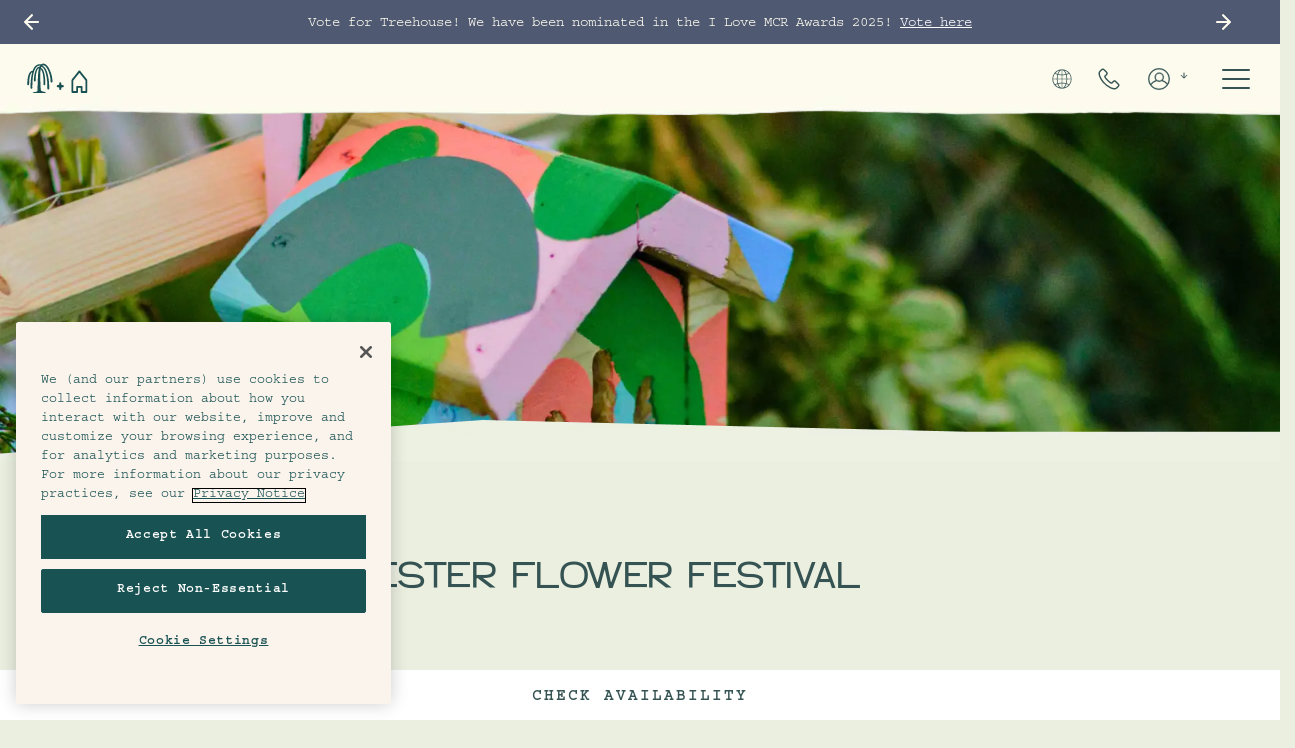

--- FILE ---
content_type: text/html; charset=UTF-8
request_url: https://www.treehousehotels.com/tales-and-trails/manchester-flower-festival
body_size: 17367
content:


<!DOCTYPE html>
<html lang="en" dir="ltr" prefix="content: http://purl.org/rss/1.0/modules/content/  dc: http://purl.org/dc/terms/  foaf: http://xmlns.com/foaf/0.1/  og: http://ogp.me/ns#  rdfs: http://www.w3.org/2000/01/rdf-schema#  schema: http://schema.org/  sioc: http://rdfs.org/sioc/ns#  sioct: http://rdfs.org/sioc/types#  skos: http://www.w3.org/2004/02/skos/core#  xsd: http://www.w3.org/2001/XMLSchema# ">
<head>
  <!-- Google Tag Manager -->
  <script>(function(w,d,s,l,i){w[l]=w[l]||[];w[l].push({'gtm.start':
        new Date().getTime(),event:'gtm.js'});var f=d.getElementsByTagName(s)[0],
      j=d.createElement(s),dl=l!='dataLayer'?'&l='+l:'';j.async=true;j.src=
      'https://www.googletagmanager.com/gtm.js?id='+i+dl;f.parentNode.insertBefore(j,f);
    })(window,document,'script','dataLayer','GTM-WNHZRHS');</script>
  <!-- End Google Tag Manager -->
  <meta charset="utf-8" />
<meta name="description" content="The Manchester Flower Festival is back for the May Bank Holiday weekend and we are delighted for the first Treehouse Manchester installation called Taking Root." />
<link rel="canonical" href="https://www.treehousehotels.com/tales-and-trails/manchester-flower-festival" />
<meta property="og:site_name" content="Treehouse Hotels" />
<meta property="og:type" content="article" />
<meta property="og:url" content="https://www.treehousehotels.com/tales-and-trails/manchester-flower-festival" />
<meta property="og:title" content="The Manchester Flower Festival" />
<meta property="og:description" content="Treehouse Manchester showcases its first festival installation in partnership with I Want Plants." />
<meta property="og:updated_time" content="2025-08-21" />
<meta property="article:published_time" content="2023-05-26" />
<meta property="article:modified_time" content="2025-08-21" />
<meta name="twitter:card" content="summary_large_image" />
<meta name="twitter:description" content="Treehouse Manchester showcases its first festival installation in partnership with I Want Plants." />
<meta name="twitter:title" content="The Manchester Flower Festival" />
<meta name="Generator" content="Drupal 10 (https://www.drupal.org)" />
<meta name="MobileOptimized" content="width" />
<meta name="HandheldFriendly" content="true" />
<meta name="viewport" content="width=device-width, initial-scale=1.0" />
<script>var ct_check_js_val = '6f23c4ebaaacba5a91c732e7a2445a4d';var drupal_ac_antibot_cookie_value = '7a2f810fe45bf249f584718902173bb11aa6b61d8bc0061ed1c84351bb5ac9ad';var ct_use_cookies = 0;var ct_use_alt_cookies = 0;var ct_capture_buffer = 0;</script>
<script type="application/ld+json">{
    "@context": "https://schema.org",
    "@graph": [
        {
            "@type": "BlogPosting",
            "@id": "https://www.treehousehotels.com/tales-and-trails/manchester-flower-festival",
            "headline": "The Manchester Flower Festival",
            "name": "The Manchester Flower Festival",
            "description": "Treehouse Manchester showcases its first festival installation in partnership with I Want Plants.",
            "datePublished": "2023-05-26",
            "dateModified": "2025-08-21",
            "author": {
                "@type": "Organization",
                "@id": "https://www.treehousehotels.com/",
                "name": "Treehouse Hotels",
                "url": "https://www.treehousehotels.com/",
                "sameAs": [
                    "https://www.instagram.com/staytreehouse/",
                    "https://www.tiktok.com/@treehousehotels",
                    "https://www.facebook.com/staytreehouse"
                ],
                "logo": {
                    "@type": "ImageObject",
                    "url": "https://www.treehousehotels.com/themes/custom/treehouse/logo.svg"
                }
            },
            "speakable": {
                "@type": "SpeakableSpecification",
                "xpath": "//*[@id=\u0022content\u0022]/article/div/div[2]"
            },
            "publisher": {
                "@type": "Organization",
                "@id": "https://www.treehousehotels.com/",
                "name": "Treehouse Hotels",
                "url": "https://www.treehousehotels.com/",
                "logo": {
                    "@type": "ImageObject",
                    "url": "https://treehousehotels.com/themes/custom/treehouse/logo.svg"
                }
            },
            "mainEntityOfPage": "https://www.treehousehotels.com/tales-and-trails/manchester-flower-festival"
        }
    ]
}</script>
<link rel="icon" href="/themes/custom/treehouse/favicon.ico" type="image/vnd.microsoft.icon" />
<link rel="alternate" hreflang="en" href="https://www.treehousehotels.com/tales-and-trails/manchester-flower-festival" />

  <title>The Manchester Flower Festival | Treehouse Hotels</title>
  <link rel="stylesheet" media="all" href="/sites/default/files/css/css_cr1ch5jYxbSCA6KfFtcky87jJ03RtX_SIZQjLwGG0-Q.css?delta=0&amp;language=en&amp;theme=treehouse&amp;include=[base64]" />
<link rel="stylesheet" media="all" href="https://cdn.jsdelivr.net/npm/@accessible360/accessible-slick@1.0.1/slick/slick.min.css" />
<link rel="stylesheet" media="all" href="https://cdn.jsdelivr.net/npm/@accessible360/accessible-slick@1.0.1/slick/accessible-slick-theme.min.css" />
<link rel="stylesheet" media="all" href="/sites/default/files/css/css__pjjWAv1HUCfaTONt4vO94e4JVmip1CzmZuJaVrelP4.css?delta=3&amp;language=en&amp;theme=treehouse&amp;include=[base64]" />

  
</head>
<body class="user-login context-tales-and-trails isProperty type-article">
<!-- Google Tag Manager (noscript) -->
<noscript><iframe src="https://www.googletagmanager.com/ns.html?id=GTM-WNHZRHS" height="0"
                  width="0" style="display:none;visibility:hidden"></iframe></noscript>
<!-- End Google Tag Manager (noscript) -->
<a href="#main-content" class="focusable skip-link">
  Skip to main content
</a>

  <div class="dialog-off-canvas-main-canvas" data-off-canvas-main-canvas>
    <div class="layout-container">

  <header class="header" role="banner">
      
    <div class="notifications">
      <div class="slider">
          
  <div class="notification card">
          <span>  Vote for Treehouse! We have been nominated in the I Love MCR Awards 2025!
</span>   <a href="https://ilovemanchester.com/awards" target="_blank">Vote here</a>

      </div>

  
  <div class="notification card">
          <span>  Pip at Treehouse Manchester has been included in the MICHELIN Guide
</span>   <a href="https://guide.michelin.com/gb/en/greater-manchester/manchester/restaurant/pip" target="_blank">Find out more</a>

      </div>

  
  <div class="notification card">
          <span>  Stay and play this season with tickets to Flix, hot chocolate and mulled wine, and Christmas cheer
</span>   <a href="https://www.treehousehotels.com/manchester/offers/merry-movie-magic" target="_blank">Book A Festive Stay</a>

      </div>

  
  <div class="notification card">
          <span>  Gather in treetops where ideas take flight
</span>   <a href="https://www.treehousehotels.com/manchester/gather" target="_blank">Plan Your Meeting</a>

      </div>


      </div>
      <div class="slider-controls"></div>
    </div>
    <div class="wrapper">

          <a class="branding" href="https://www.treehousehotels.com/manchester">
        <picture>
          <source media="(max-width: 1280px)" srcset="https://cdn.bfldr.com/TU9NUD0C/at/mkmvjjc6gbkmv2fbj29sff/THMC_IconLogo_CMYK_GreenGround.svg" />
          <img src="https://cdn.bfldr.com/TU9NUD0C/at/jv2mf52t3btfhsrm4tbr7m8v/TH_MCR_Green.svg?auto=webp&amp;format=png" alt="Treehouse">
        </picture>
      </a>
      <div class="dropdown property-select display-lg">
        <button class="toggle">Manchester</button>
          <div class="item-list">
  
  <ul>

    <li>
      <a href="/">Treehouse Hotels</a>
    </li>
          <li><div><span><a href="/london" hreflang="en">London</a></span></div></li>
          <li><div><span><a href="/manchester" hreflang="en">Manchester</a></span></div></li>
          <li><div><span><a href="/silicon-valley" hreflang="en">Silicon Valley</a></span></div></li>
    
  </ul>

</div>



      </div>
    

        <div class="utility utility-mobile">
      <div class="language">
    <nav class="top-nav-translation translation-links-menu js-secondary dropdown" role="navigation" aria-haspopup="menu" aria-expanded="false" aria-label="language selector dropdown">
  <button class="toggle">
    <span class="menu placeholder notranslate">
      English     </span>
    <span class="sr-only" style="user-select: auto;">LANGUAGE</span>
  </button>
  <ul class="sub-menu sub-menu-level-1"  >
          <li class="menu-item"><a tabindex="0" role="button" class="english notranslate trans-menu-link active" data-code="//en" data-lang="English">English</a></li>
      <li class="menu-item"><a tabindex="0" role="button" class="spanish notranslate trans-menu-link" data-code="//es" data-lang="Spanish">Español</a></li>
      <li class="menu-item"><a tabindex="0" role="button" class="french notranslate trans-menu-link" data-code="//fr" data-lang="French">Français</a></li>
      <li class="menu-item"><a tabindex="0" role="button" class="chinese notranslate trans-menu-link" data-code="//zh-CN" data-lang="Chinese (Simplified)">简体中文</a></li>
      <li class="menu-item"><a tabindex="0" role="button" class="portuguese notranslate trans-menu-link" data-code="//pt" data-lang="Portuguese">Português, Brasil</a></li>
      <li class="menu-item"><a tabindex="0" role="button" class="italian notranslate trans-menu-link" data-code="//it" data-lang="Italian">Italiano</a></li>
      <li class="menu-item"><a tabindex="0" role="button" class="dutch notranslate trans-menu-link" data-code="//nl" data-lang="Dutch">Nederlands</a></li>
      </ul>
</nav>

<div class="d-none" id="google_translate_element">&nbsp;</div>

<script type="text/javascript">
  <!--//--><![CDATA[// ><!--
  function googleTranslateElementInit() {
    new google.translate.TranslateElement({pageLanguage: 'en', includedLanguages: 'en,es,fr,zh-CN,pt,it,nl,ko,ja', layout: google.translate.TranslateElement.InlineLayout.SIMPLE}, 'google_translate_element');
  }
  //--><!]]>
</script>
<script src="//translate.google.com/translate_a/element.js?cb=googleTranslateElementInit"></script>


</div>
  <div class="phone dropdown">
    <button class="toggle">
      <span class="sr-only">
        Phone Numbers
      </span>
    </button>
    <div>
      <ul>
                  <li>
            <a href="tel:+44 161 553 0055">
              <span class="bold">Hotel:</span> +44 161 553 0055
            </a>
          </li>
                                  <li>
            <a href="tel:+44 800 917 6270">
              <span class="bold">Reservations:</span> +44 800 917 6270
            </a>
          </li>
                          <li>
            <a href="tel:+1 833 494 0933">
              <span class="bold">Reservations:</span> +1 833 494 0933
            </a>
          </li>
              </ul>
    </div>
  </div>
<div class="members dropdown">
  <button class="toggle"><span class="sr-only">Members</span></button>
  <div>
    


<div class="mission-menu js-mission-menu">
  <div class="mission-menu__logo">
    <picture>
      <source type="image/webp" srcset="/themes/custom/treehouse/assets/img/treehouse-horizontal.webp" />
      <img src="/themes/custom/treehouse/assets/img/treehouse-horizontal.png" alt="Treehouse member logo">
    </picture>
    <span>Members</span>
  </div>
          <ul>
          <li>
                  <a href="/member/login" data-drupal-link-system-path="member/login">Log In</a>
              </li>
          <li>
                  <a href="/member/signup" data-drupal-link-system-path="member/signup">Join</a>
              </li>
          <li>
                  <a data-colorbox-inline=".my-reservations" data-width="550px" data-height="auto" href="#">
            My Stays
          </a>
              </li>
          <li>
                  <a href="/member/offers" data-drupal-link-system-path="node/550">My Offers</a>
              </li>
          <li>
                  <a href="/members" data-drupal-link-system-path="node/427">Learn More</a>
              </li>
        </ul>
  
</div>


  </div>
</div>
<div class="booking-wrapper">
  <a class="btn secondary" href="#" tabindex="0">
    <span>Check Availability</span>
  </a>
</div>
    </div>

    <button class="nav-toggle" type="button" aria-expanded="false" aria-label="Toggle navigation">
      <span class="menu-icon">
        <span class="bar"></span>
        <span class="bar"></span>
        <span class="bar"></span>
      </span>
      <span class="menu-label sr-only">Menu</span>
    </button>

        <div class="navigation">
              <ul>
          <li class="dropdown property-select display-small">
            <a class="toggle">Manchester</a>
              <div class="item-list">
  
  <ul>

    <li>
      <a href="/">Treehouse Hotels</a>
    </li>
          <li><div><span><a href="/london" hreflang="en">London</a></span></div></li>
          <li><div><span><a href="/manchester" hreflang="en">Manchester</a></span></div></li>
          <li><div><span><a href="/silicon-valley" hreflang="en">Silicon Valley</a></span></div></li>
    
  </ul>

</div>



          </li>
            

      

  <li class="navigation-link dropdown">
          <a href="" class="toggle">
        Sleep
      </a>
              <div>
          <div class="mega-menu">
            <div class="wrapper">
              <div class="content">
                <ul class="items-5">
                      <li>
                <a class="media-link" href="/manchester/sleep">
          <div class="image">
  <figure>
              <img loading="lazy" src="/sites/default/files/styles/mega_menu/public/brandfolder/48f9xwm5rmbk4bvgbmvkpx4/Studio_Suite__Treehouse_Hotel_Manchester-30h2876.png?h=ba7ddc2d&amp;itok=F_UqYj8b" width="350" height="200" alt="Studio Suite at treehouse Hotels Manchester" typeof="foaf:Image" />



      </figure>
</div>


      </a>
        <a href="/manchester/sleep" target="_blank" aria-label="See All Rooms + Suites in Treehouse Manchester">See All Rooms + Suites</a>

      </li>

    <li>
                <a class="media-link" href="/manchester/sleep?All=&amp;cat=24">
          <div class="image">
  <figure>
              <img loading="lazy" src="/sites/default/files/styles/mega_menu/public/brandfolder/2gjvk9g35x5wx92f9wxb27f/Two_Queens__Treehouse_Hotel_Manchester-17h1281.png?h=74b00a65&amp;itok=XdLQv2Lf" width="350" height="200" alt="Hotel room with two queen beds" typeof="foaf:Image" />



      </figure>
</div>


      </a>
        <a href="/manchester/sleep?All=&amp;cat=24" target="_blank" aria-label="Rooms in Treehouse Manchester">Rooms</a>

      </li>

    <li>
                <a class="media-link" href="/manchester/sleep?All=&amp;cat=26">
          <div class="image">
  <figure>
              <img loading="lazy" src="/sites/default/files/styles/mega_menu/public/brandfolder/bs8tkbh8xpn7njf49xn4kr4/Treehouse_Hotel_Manchester-9h1281.png?h=5a23eadf&amp;itok=urKfU_nr" width="350" height="200" alt="Super king bed with quilt and leaf pillow" typeof="foaf:Image" />



      </figure>
</div>


      </a>
        <a href="/manchester/sleep?All=&amp;cat=26" target="_blank" aria-label="Suites in Treehouse Manchester">Suites</a>

      </li>

    <li>
                <a class="media-link" href="/manchester/sleep?All=&amp;cat=29">
          <div class="image">
  <figure>
              <img loading="lazy" src="/sites/default/files/styles/mega_menu/public/brandfolder/wsgtzb92q45ntwpk3b2m8h/Two_Queens__Treehouse_Hotel_Manchester-23h1281.png?h=1426cdda&amp;itok=hhy68kSV" width="350" height="200" alt="Hotel room with green walls and wood decor" typeof="foaf:Image" />



      </figure>
</div>


      </a>
        <a href="/manchester/sleep?All=&amp;cat=29" target="_blank" aria-label="Connecting Suites in Treehouse Manchester">Connecting</a>

      </li>

    <li>
                <a class="media-link" href="/manchester/offers">
          <div class="image">
  <figure>
              <img loading="lazy" src="/sites/default/files/styles/mega_menu/public/brandfolder/k35pgzf83bqg66b43kw8c97s/Treehouse_Manchester_Suite_11h1280.png?h=2992ba0a&amp;itok=eiwisL0A" width="350" height="200" alt="wooden storage cabinet with books on top" typeof="foaf:Image" />



      </figure>
</div>


      </a>
        <a href="/manchester/offers" target="_blank" aria-label="Offers in Treehouse Manchester">Offers</a>

      </li>


                </ul>
              </div>
            </div>
          </div>
            </li>

  

      

  <li class="navigation-link dropdown">
          <a href="/manchester/eat-drink" class="toggle">
        Eat & Drink
      </a>
              <div>
          <div class="mega-menu">
            <div class="wrapper">
              <div class="content">
                <ul class="items-2">
                      <li>
                <a class="media-link" href="/manchester/eat-drink">
          <div class="image">
  <figure>
              <img loading="lazy" src="/sites/default/files/styles/mega_menu/public/brandfolder/69j3stktvk2mh3h6bthck7xf/Pip_selection_dishes_by_Memphis_Mediumh1280.png?h=775229f3&amp;itok=J44nXCXb" width="350" height="200" alt="Dinner at Pip" typeof="foaf:Image" />



      </figure>
</div>


      </a>
        <a href="/manchester/eat-drink" target="_blank" aria-label="See All Eat + Drink in Treehouse Manchester">See All Eat + Drink</a>

      </li>

    <li>
                <a class="media-link" href="/manchester/eat-drink/pip">
          <div class="image">
  <figure>
              <img loading="lazy" src="/sites/default/files/styles/mega_menu/public/brandfolder/97x369vm8sxjgcrrnkkbbgp/250301_TTHM_885_RR_HighRes_1h1280.png?h=46b2834e&amp;itok=0RymwVBm" width="350" height="200" alt="Pip Dining Room" typeof="foaf:Image" />



      </figure>
</div>


      </a>
        <a href="/manchester/eat-drink/pip" target="_blank">Pip</a>

      </li>


                </ul>
              </div>
            </div>
          </div>
            </li>

  

      

  <li class="navigation-link dropdown">
          <a href="" class="toggle">
        Play
      </a>
              <div>
          <div class="mega-menu">
            <div class="wrapper">
              <div class="content">
                <ul class="items-8">
                      <li>
                <a class="media-link" href="/manchester/play">
          <div class="image">
  <figure>
              <img loading="lazy" src="/sites/default/files/styles/mega_menu/public/brandfolder/vb97c4frm7wkxmnt969pk/Stocksy_txp617b31f31SO200_Medium_2539040h1280.png?h=491a2f5b&amp;itok=FKRMvjCj" width="350" height="200" alt="Woman doing yoga" typeof="foaf:Image" />



      </figure>
</div>


      </a>
        <a href="/manchester/play">See All Things To Do</a>

      </li>

    <li>
                <a class="media-link" href="/manchester/playground">
          <div class="image">
  <figure>
              <img loading="lazy" src="/sites/default/files/styles/mega_menu/public/brandfolder/66q77sg738pns49qtr6g9b/THMC_Playground_Gym_3h1280.png?h=fa5f4214&amp;itok=bEJDKgAq" width="350" height="200" alt="Playground" typeof="foaf:Image" />



      </figure>
</div>


      </a>
        <a href="/manchester/playground">The Playground</a>

      </li>

    <li>
                <a class="media-link" href="https://www.treehousehotels.com/manchester/padel-pollen-club">
          <div class="image">
  <figure>
              <img loading="lazy" src="/sites/default/files/styles/mega_menu/public/brandfolder/q3rn6f9f38scwjmw9pgjk39w/The_Pollen_Club_Padel_Courts__Treehouse_Manchster_by_Memphis_Medium_23h1280.png?h=c3f2815d&amp;itok=rJIAOFfN" width="350" height="200" alt="The Pollen Club" typeof="foaf:Image" />



      </figure>
</div>


      </a>
        <a href="https://www.treehousehotels.com/manchester/padel-pollen-club">Padel</a>

      </li>

    <li>
                <a class="media-link" href="/manchester/play/flix">
          <div class="image">
  <figure>
              <img loading="lazy" src="/sites/default/files/styles/mega_menu/public/brandfolder/bcs9f8qr5h8j42qsvht5n4r/THMC_Flix_Screening_Room_6h1280.png?h=662df27a&amp;itok=PZaLw_PA" width="350" height="200" alt="Screening Room" typeof="foaf:Image" />



      </figure>
</div>


      </a>
        <a href="/manchester/play/flix" target="_blank">Flix</a>

      </li>

    <li>
                <a class="media-link" href="https://www.treehousehotels.com/manchester/knick-knacks-shop">
          <div class="image">
  <figure>
              <img loading="lazy" src="/sites/default/files/styles/mega_menu/public/brandfolder/hb66q4q9n665npmk3mnv5xnr/THMC_Treehouse_Retail_Knick_Knacks_h2560.png?h=a14c8f52&amp;itok=yvuNj5Di" width="350" height="200" alt="retail" typeof="foaf:Image" />



      </figure>
</div>


      </a>
        <a href="https://www.treehousehotels.com/manchester/knick-knacks-shop">Knick-Knacks Shop</a>

      </li>

    <li>
                <a class="media-link" href="/manchester/play/events">
          <div class="image">
  <figure>
              <img loading="lazy" src="/sites/default/files/styles/mega_menu/public/brandfolder/662fvc23vv6msb8qmvcbbt/Treehouse175h1280.png?h=f2fcf546&amp;itok=ojHMoy9B" width="350" height="200" alt="friends playing games at Madera" typeof="foaf:Image" />



      </figure>
</div>


      </a>
        <a href="/manchester/play/events">Fun Finder - Event Calendar</a>

      </li>

    <li>
                <a class="media-link" href="/manchester/play/neighborhood-guide">
          <div class="image">
  <figure>
              <img loading="lazy" src="/sites/default/files/styles/mega_menu/public/brandfolder/ft3j9pxwnmh2mt9t38nbw5/Treehouse_Flowers_May2023_JodyHartley_Web-8h1281.png?h=571f8567&amp;itok=zAcHpltC" width="350" height="200" alt="Treehouse Manchester Flower Display" typeof="foaf:Image" />



      </figure>
</div>


      </a>
        <a href="/manchester/play/neighborhood-guide">Field Trips - Neighbourhood Guide</a>

      </li>

    <li>
                <a class="media-link" href="/tales-and-trails">
          <div class="image">
  <figure>
              <img loading="lazy" src="/sites/default/files/styles/mega_menu/public/images/SHG-Treehouse-Tales%26Trails-ManchesterFlowerFestival.png?h=00f78bc0&amp;itok=AwvGFZH2" width="350" height="200" alt="small colourful bird house" typeof="foaf:Image" />



      </figure>
    </div>


      </a>
        <a href="/tales-and-trails">Tales &amp; Trails Blog </a>

      </li>


                </ul>
              </div>
            </div>
          </div>
            </li>

  

      

  <li class="navigation-link dropdown">
          <a href="/manchester/gather" class="toggle">
        Gather
      </a>
              <div>
          <div class="mega-menu">
            <div class="wrapper">
              <div class="content">
                <ul class="items-5">
                      <li>
                <a class="media-link" href="/manchester/gather">
          <div class="image">
  <figure>
              <img loading="lazy" src="/sites/default/files/styles/mega_menu/public/brandfolder/j8gx87vc69v3bm7r9h3srqs7/THMC_Willow_Meeting_Event_Room_h1280.png?h=7dfb5bbf&amp;itok=VQfPJHPs" width="350" height="200" alt="Gather Space" typeof="foaf:Image" />



      </figure>
</div>


      </a>
        <a href="/manchester/gather" target="_blank">See All Gathering Options</a>

      </li>

    <li>
                <a class="media-link" href="https://www.treehousehotels.com/manchester/event-spaces">
          <div class="image">
  <figure>
              <img loading="lazy" src="/sites/default/files/styles/mega_menu/public/brandfolder/tghhpn63vcpj42x37bjcq/THMC_Chestnuth1280.png?h=5abdeeef&amp;itok=6U1bu-ey" width="350" height="200" alt="Chestnut Private Dining Room " typeof="foaf:Image" />



      </figure>
</div>


      </a>
        <a href="https://www.treehousehotels.com/manchester/event-spaces">Event Spaces</a>

      </li>

    <li>
                <a class="media-link" href="https://www.treehousehotels.com/manchester/catering">
          <div class="image">
  <figure>
              <img loading="lazy" src="/sites/default/files/styles/mega_menu/public/brandfolder/w9s6pnfq3bmz9tp7mnkrqcv/Pip_Yeast_Puffs_details_landscape_by_Memphis_Mediumh1280.png?h=711b3ee1&amp;itok=GtWq_2wc" width="350" height="200" alt="Appetizers at Pip" typeof="foaf:Image" />



      </figure>
</div>


      </a>
        <a href="https://www.treehousehotels.com/manchester/catering">Catering</a>

      </li>

    <li>
                <a class="media-link" href="https://www.treehousehotels.com/manchester/feel-good-extras">
          <div class="image">
  <figure>
              <img loading="lazy" src="/sites/default/files/styles/mega_menu/public/brandfolder/2bpnskw6qn3k9qwbfbn7t5/The_Pollen_Club_Padel_Courts__Treehouse_Manchster_by_Memphis_Mediumh1280.png?h=07ed940c&amp;itok=0JmXKYW6" width="350" height="200" alt="Padel at The Pollen Club" typeof="foaf:Image" />



      </figure>
</div>


      </a>
        <a href="https://www.treehousehotels.com/manchester/feel-good-extras">Feel-Good Extras</a>

      </li>

    <li>
                <a class="media-link" href="https://www.treehousehotels.com/manchester/meetings-retreats">
          <div class="image">
  <figure>
              <img loading="lazy" src="/sites/default/files/styles/mega_menu/public/brandfolder/wrbfb7r5bc95vmmrjmc7wxj/Pip_cocktail_and_model_by_Memphis_Mediumh1280.png?h=a141e9ea&amp;itok=sgOpLsJX" width="350" height="200" alt="Cocktails at Treehouse Hotel Manchester " typeof="foaf:Image" />



      </figure>
</div>


      </a>
        <a href="https://www.treehousehotels.com/manchester/meetings-retreats" target="_blank">Meetings &amp; Retreats </a>

      </li>


                </ul>
              </div>
            </div>
          </div>
            </li>

  

      

  <li class="navigation-link dropdown">
          <a href="" class="toggle">
        More
      </a>
              <div>
          <div class="mega-menu">
            <div class="wrapper">
              <div class="content">
                <ul class="items-6">
                      <li>
                <a class="media-link" href="/manchester/offers">
          <div class="image">
  <figure>
              <img loading="lazy" src="/sites/default/files/styles/mega_menu/public/brandfolder/xj73gc39nqkspm7zgmssqqtn/Two_Queens__Treehouse_Hotel_Manchester-21h2880.png?h=1fbcc8f1&amp;itok=fTpf0vcU" width="350" height="200" alt="2 Queens" typeof="foaf:Image" />



      </figure>
</div>


      </a>
        <a href="/manchester/offers">Offers</a>

      </li>

    <li>
                <a class="media-link" href="/manchester/gallery">
          <div class="image">
  <figure>
              <img loading="lazy" src="/sites/default/files/styles/mega_menu/public/brandfolder/ncj8kvgp46gvc7r52jc33n84/Treehouse_Hotel_Manchester__Lobby___Reception_Photo_Credit__Simon_Brown_Photographyh1280.png?h=60f9f39d&amp;itok=10U_MOQ2" width="350" height="200" alt="Treehouse Manchester Lobby" typeof="foaf:Image" />



      </figure>
</div>


      </a>
        <a href="/manchester/gallery">Gallery</a>

      </li>

    <li>
                <a class="media-link" href="/manchester/faqs">
          <div class="image">
  <figure>
              <img loading="lazy" src="/sites/default/files/styles/mega_menu/public/brandfolder/wsgtzb92q45ntwpk3b2m8h/Two_Queens__Treehouse_Hotel_Manchester-23h1281.png?h=1426cdda&amp;itok=hhy68kSV" width="350" height="200" alt="Hotel room with green walls and wood decor" typeof="foaf:Image" />



      </figure>
</div>


      </a>
        <a href="/manchester/faqs">FAQs</a>

      </li>

    <li>
                <a class="media-link" href="https://treehousemanchester.wearegifted.co.uk/">
          <div class="image">
  <figure>
              <img loading="lazy" src="/sites/default/files/styles/mega_menu/public/brandfolder/vgng6cbsstp7bfnt9r3ptt/_DSF5655h2880.png?h=4e90d8c9&amp;itok=oc1fmFK6" width="350" height="200" alt="A birch tree with a sticky note that reads &quot;Tree Love&quot;" typeof="foaf:Image" />



      </figure>
</div>


      </a>
        <a href="https://treehousemanchester.wearegifted.co.uk/">Gift Cards</a>

      </li>

    <li>
                <a class="media-link" href="/manchester/contact-us">
          <div class="image">
  <figure>
              <img loading="lazy" src="/sites/default/files/styles/mega_menu/public/brandfolder/pzrr85f8wx6g93p74qwm9c8/Treehouse_Manchester_Lobby_Details_by_Memphis_Mediumh2880.png?h=c29d9870&amp;itok=4A937Hq2" width="350" height="200" alt="Lobby sitting area" typeof="foaf:Image" />



      </figure>
</div>


      </a>
        <a href="/manchester/contact-us" target="_blank" aria-label="Contact Us Treehouse Manchester">Contact Us</a>

      </li>

    <li>
                <a class="media-link" href="/manchester/pet-friendly">
          <div class="image">
  <figure>
              <img loading="lazy" src="/sites/default/files/styles/mega_menu/public/brandfolder/nj7qrb3t6vkqjhvtct2p9vkg/2021_05_26_TREEHOUSE_16794h1280.png?h=7eabb7da&amp;itok=y9tyMV2w" width="350" height="200" alt="A dog sitting on a dog bed at the foot of the hotel bed" typeof="foaf:Image" />



      </figure>
</div>


      </a>
        <a href="/manchester/pet-friendly" target="_blank">Pet Friendly</a>

      </li>


                </ul>
              </div>
            </div>
          </div>
            </li>


        </ul>
          </div>
    
        <div class="utility utility-lg ">
      <div class="language">
    <nav class="top-nav-translation translation-links-menu js-secondary dropdown" role="navigation" aria-haspopup="menu" aria-expanded="false" aria-label="language selector dropdown">
  <button class="toggle">
    <span class="menu placeholder notranslate">
      English     </span>
    <span class="sr-only" style="user-select: auto;">LANGUAGE</span>
  </button>
  <ul class="sub-menu sub-menu-level-1"  >
          <li class="menu-item"><a tabindex="0" role="button" class="english notranslate trans-menu-link active" data-code="//en" data-lang="English">English</a></li>
      <li class="menu-item"><a tabindex="0" role="button" class="spanish notranslate trans-menu-link" data-code="//es" data-lang="Spanish">Español</a></li>
      <li class="menu-item"><a tabindex="0" role="button" class="french notranslate trans-menu-link" data-code="//fr" data-lang="French">Français</a></li>
      <li class="menu-item"><a tabindex="0" role="button" class="chinese notranslate trans-menu-link" data-code="//zh-CN" data-lang="Chinese (Simplified)">简体中文</a></li>
      <li class="menu-item"><a tabindex="0" role="button" class="portuguese notranslate trans-menu-link" data-code="//pt" data-lang="Portuguese">Português, Brasil</a></li>
      <li class="menu-item"><a tabindex="0" role="button" class="italian notranslate trans-menu-link" data-code="//it" data-lang="Italian">Italiano</a></li>
      <li class="menu-item"><a tabindex="0" role="button" class="dutch notranslate trans-menu-link" data-code="//nl" data-lang="Dutch">Nederlands</a></li>
      </ul>
</nav>

<div class="d-none" id="google_translate_element">&nbsp;</div>

<script type="text/javascript">
  <!--//--><![CDATA[// ><!--
  function googleTranslateElementInit() {
    new google.translate.TranslateElement({pageLanguage: 'en', includedLanguages: 'en,es,fr,zh-CN,pt,it,nl,ko,ja', layout: google.translate.TranslateElement.InlineLayout.SIMPLE}, 'google_translate_element');
  }
  //--><!]]>
</script>
<script src="//translate.google.com/translate_a/element.js?cb=googleTranslateElementInit"></script>


</div>
  <div class="phone dropdown">
    <button class="toggle">
      <span class="sr-only">
        Phone Numbers
      </span>
    </button>
    <div>
      <ul>
                  <li>
            <a href="tel:+44 161 553 0055">
              <span class="bold">Hotel:</span> +44 161 553 0055
            </a>
          </li>
                                  <li>
            <a href="tel:+44 800 917 6270">
              <span class="bold">Reservations:</span> +44 800 917 6270
            </a>
          </li>
                          <li>
            <a href="tel:+1 833 494 0933">
              <span class="bold">Reservations:</span> +1 833 494 0933
            </a>
          </li>
              </ul>
    </div>
  </div>
<div class="members dropdown">
  <button class="toggle"><span class="sr-only">Members</span></button>
  <div>
    


<div class="mission-menu js-mission-menu">
  <div class="mission-menu__logo">
    <picture>
      <source type="image/webp" srcset="/themes/custom/treehouse/assets/img/treehouse-horizontal.webp" />
      <img src="/themes/custom/treehouse/assets/img/treehouse-horizontal.png" alt="Treehouse member logo">
    </picture>
    <span>Members</span>
  </div>
          <ul>
          <li>
                  <a href="/member/login" data-drupal-link-system-path="member/login">Log In</a>
              </li>
          <li>
                  <a href="/member/signup" data-drupal-link-system-path="member/signup">Join</a>
              </li>
          <li>
                  <a data-colorbox-inline=".my-reservations" data-width="550px" data-height="auto" href="#">
            My Stays
          </a>
              </li>
          <li>
                  <a href="/member/offers" data-drupal-link-system-path="node/550">My Offers</a>
              </li>
          <li>
                  <a href="/members" data-drupal-link-system-path="node/427">Learn More</a>
              </li>
        </ul>
  
</div>


  </div>
</div>
<div class="booking-wrapper">
  <a class="btn secondary" href="#" tabindex="0">
    <span>Check Availability</span>
  </a>
</div>
    </div>
  </div>

  <div id="booking-widget-container">
      <div class="booking-widget">
  <button class="booking-widget__close">x close</button>
  <div class="booking-widget__tabs">
    <button data-action="sleep" class="active">Sleep</button>
    <button data-action="taste">Eat & Drink</button>
    <button data-action="do">Gather</button>
  </div>
  <div class="booking-widget__form booking-widget__form-sleep active">
    <div class="booking-widget-form"><form class="booking-widget-form" data-drupal-selector="booking-widget-form" action="/tales-and-trails/manchester-flower-festival" method="post" id="booking-widget-form" accept-charset="UTF-8">
  <div class="js-form-item form-item js-form-type-select form-item-property js-form-item-property">
      <label for="edit-property" class="js-form-required form-required">Property</label>
        <select data-drupal-selector="edit-property" id="edit-property" name="property" class="form-select required" required="required" aria-required="true"><option value="" selected="selected">- Select -</option><option value="8660">London</option><option value="39844">Manchester</option><option value="46473">Silicon Valley</option></select>
        </div>
  <div class="booking-widget__calendar-container js-form-wrapper form-wrapper" data-drupal-selector="edit-calendar-container" id="edit-calendar-container"><div id="booking-widget-calendar" class="booking-widget__calendar" data-drupal-selector="edit-calendar"></div>
</div>
<input class="booking-widget-start-date" data-drupal-selector="edit-start-date" type="hidden" name="start_date" value="" />
<input class="booking-widget-end-date" data-drupal-selector="edit-end-date" type="hidden" name="end_date" value="" />
  <div class="booking-widget__rooms-container js-form-wrapper form-wrapper" id="booking-widget-rooms-wrapper" data-drupal-selector="edit-rooms-container"><div id="booking-widget-rooms" class="booking-widget__rooms" data-drupal-selector="edit-rooms-content"></div>
<button type="button" id="booking-widget-add-room" class="booking-widget__add-room" data-drupal-selector="edit-add-room">Add another room +</button>
<div id="booking-widget-limit-message" class="booking-widget__limit-message hidden" data-drupal-selector="edit-limit-message">Please <a href="/contact-us" target="_blank">contact us</a> to book more rooms.</div>
</div>
<input class="booking-widget-rooms-data" data-drupal-selector="edit-rooms" type="hidden" name="rooms" value="" />
<input class="booking-widget-room-code" data-drupal-selector="edit-room" type="hidden" name="room" value="" />
<div class="js-form-item form-item js-form-type-textfield form-item-promo-code js-form-item-promo-code">
      <label for="edit-promo-code">Promo Code</label>
        <input data-drupal-selector="edit-promo-code" type="text" id="edit-promo-code" name="promo_code" value="" size="60" maxlength="128" placeholder="Promo code" class="form-text" />

        </div>
<div class="js-form-item form-item js-form-type-textfield form-item-group-code js-form-item-group-code">
      <label for="edit-group-code">Group Code</label>
        <input data-drupal-selector="edit-group-code" type="text" id="edit-group-code" name="group_code" value="" size="60" maxlength="128" placeholder="Group code" class="form-text" />

        </div>
<input autocomplete="off" data-drupal-selector="form-7aykrku-ytkxxxdcwkf1w8wqqhkmjvkh-ik0ptx4iqe" type="hidden" name="form_build_id" value="form-7AykRkU_YtkXXxdcWkF1W8wQqHkMJvkH-ik0ptX4IQE" />
<input data-drupal-selector="edit-booking-widget-form" type="hidden" name="form_id" value="booking_widget_form" />
  <div data-drupal-selector="edit-actions" class="form-actions js-form-wrapper form-wrapper" id="edit-actions"><button disabled="disabled" class="booking-widget-submit button js-form-submit form-submit is-disabled" data-drupal-selector="edit-submit" type="submit" id="edit-submit" name="op" value="Please select a hotel">
  <span>Please select a hotel</span>
</button>
</div>
  <div class="url-textfield js-form-wrapper form-wrapper" style="display: none !important;"><div class="js-form-item form-item js-form-type-textfield form-item-url js-form-item-url">
      <label for="edit-url">Leave this field blank</label>
        <input autocomplete="off" data-drupal-selector="edit-url" type="text" id="edit-url" name="url" value="" size="20" maxlength="128" class="form-text" />

        </div>
</div>

</form>
</div>
  </div>
  <div class="booking-widget__form booking-widget__form-taste">
    <form class="booking-widget-taste-form" data-drupal-selector="booking-widget-taste-form" action="/tales-and-trails/manchester-flower-festival" method="post" id="booking-widget-taste-form" accept-charset="UTF-8">
  <div class="js-form-item form-item js-form-type-select form-item-property js-form-item-property">
      <label for="edit-property--2" class="js-form-required form-required">Select Hotel</label>
        <select data-drupal-selector="edit-property" id="edit-property--2" name="property" class="form-select required" required="required" aria-required="true"><option value="8660">London</option><option value="39844" selected="selected">Manchester</option><option value="46473">Silicon Valley</option></select>
        </div>
  <div id="restaurant-wrapper" data-drupal-selector="edit-restaurant-wrapper" class="js-form-wrapper form-wrapper"><div class="js-form-item form-item js-form-type-select form-item-restaurant js-form-item-restaurant">
      <label for="edit-restaurant">Select a Restaurant</label>
        <select data-drupal-selector="edit-restaurant" id="edit-restaurant" name="restaurant" class="form-select"><option value="" selected="selected">Select a restaurant</option><option value="https://www.sevenrooms.com/reservations/piptreehousemanchester">Pip</option></select>
        </div>
  <div data-drupal-selector="edit-actions" class="form-actions js-form-wrapper form-wrapper" id="edit-actions--2"><button class="booking-widget-submit button js-form-submit form-submit is-disabled" data-drupal-selector="edit-submit" disabled="disabled" type="submit" id="edit-submit--2" name="op" value="Please select a Restaurant">
  <span>Please select a Restaurant</span>
</button>
</div>
</div>
<input autocomplete="off" data-drupal-selector="form-i5fyedsosrrbek-6j1gu3i-t6c0vtrztkakw0txgtq4" type="hidden" name="form_build_id" value="form-i5fYeDsoSrRbEk-6J1gU3i-t6C0VTrzTKakW0TxGTQ4" />
<input data-drupal-selector="edit-booking-widget-taste-form" type="hidden" name="form_id" value="booking_widget_taste_form" />
  <div class="url-textfield js-form-wrapper form-wrapper" style="display: none !important;"><div class="js-form-item form-item js-form-type-textfield form-item-url js-form-item-url">
      <label for="edit-url--2">Leave this field blank</label>
        <input autocomplete="off" data-drupal-selector="edit-url" type="text" id="edit-url--2" name="url" value="" size="20" maxlength="128" class="form-text" />

        </div>
</div>

</form>

  </div>
  <div class="booking-widget__form booking-widget__form-do">
    <form class="booking-widget-do-form" data-drupal-selector="booking-widget-do-form" action="/tales-and-trails/manchester-flower-festival" method="post" id="booking-widget-do-form" accept-charset="UTF-8">
  <div class="js-form-item form-item js-form-type-select form-item-property js-form-item-property">
      <label for="edit-property--3" class="js-form-required form-required">Select Hotel</label>
        <select data-drupal-selector="edit-property" id="edit-property--3" name="property" class="form-select required" required="required" aria-required="true"><option value="8660">London</option><option value="39844" selected="selected">Manchester</option><option value="46473">Silicon Valley</option></select>
        </div>
  <div id="experience-wrapper" data-drupal-selector="edit-experience-wrapper" class="js-form-wrapper form-wrapper"><div class="js-form-item form-item js-form-type-select form-item-experience js-form-item-experience">
      <label for="edit-experience">Select an Experience</label>
        <select data-drupal-selector="edit-experience" id="edit-experience" name="experience" class="form-select"><option value="" selected="selected">Select an experience</option><option value="https://www.treehousehotels.com/manchester/gather/submit-rfp">Request Information</option></select>
        </div>
  <div data-drupal-selector="edit-actions" class="form-actions js-form-wrapper form-wrapper" id="edit-actions--3"><button class="booking-widget-submit button js-form-submit form-submit is-disabled" data-drupal-selector="edit-submit" disabled="disabled" type="submit" id="edit-submit--3" name="op" value="Please select an Experience">
  <span>Please select an Experience</span>
</button>
</div>
</div>
<input autocomplete="off" data-drupal-selector="form-bmzp70tutb8tipdfydmzclcd4x-31-obfk9m-iaac4o" type="hidden" name="form_build_id" value="form-bMzp70TUtb8tipDfyDmzcLCD4X_31_ObFK9M_IaaC4o" />
<input data-drupal-selector="edit-booking-widget-do-form" type="hidden" name="form_id" value="booking_widget_do_form" />
  <div class="url-textfield js-form-wrapper form-wrapper" style="display: none !important;"><div class="js-form-item form-item js-form-type-textfield form-item-url js-form-item-url">
      <label for="edit-url--3">Leave this field blank</label>
        <input autocomplete="off" data-drupal-selector="edit-url" type="text" id="edit-url--3" name="url" value="" size="20" maxlength="128" class="form-text" />

        </div>
</div>

</form>

  </div>
</div>


  </div>

  <div class="my-reservations hidden">
      <div class="modal micromodal-slide manage-reservations" id="modal--manage" aria-hidden="true">
  <div class="modal__overlay" tabindex="-1" data-micromodal-close>
    <div role="dialog" class="modal__container" aria-modal="true" aria-labelledby="modal--manage-title">
      <button class="modal__close" aria-label="Close" data-micromodal-close></button>

      <div class="modal__content" id="modal--manage-content">
        <h2>My Reservations</h2>

        <p>
          Enter your details to manage your reservation
        </p>

        <form class="booking-manage-res-form" data-drupal-selector="booking-manage-res-form" action="/tales-and-trails/manchester-flower-festival" method="post" id="booking-manage-res-form" accept-charset="UTF-8">
  <div class="js-form-item form-item js-form-type-textfield form-item-lastname js-form-item-lastname">
      <label for="edit-lastname" class="js-form-required form-required">Last name</label>
        <input data-drupal-selector="edit-lastname" type="text" id="edit-lastname" name="lastname" value="" size="60" maxlength="128" class="form-text required" required="required" aria-required="true" />

        </div>
<div class="js-form-item form-item js-form-type-textfield form-item-confirmation js-form-item-confirmation">
      <label for="edit-confirmation" class="js-form-required form-required">Confirmation Number</label>
        <input data-drupal-selector="edit-confirmation" type="text" id="edit-confirmation" name="confirmation" value="" size="60" maxlength="128" class="form-text required" required="required" aria-required="true" />

        </div>
<div class="js-form-item form-item js-form-type-date form-item-arrival js-form-item-arrival">
      <label for="edit-arrival" class="js-form-required form-required">Arrival Date</label>
        <input type="date" data-drupal-selector="edit-arrival" id="edit-arrival" name="arrival" value="" class="form-date required" required="required" aria-required="true" />

        </div>
<div class="js-form-item form-item js-form-type-select form-item-hotel js-form-item-hotel">
      <label for="edit-hotel" class="js-form-required form-required">Select your Hotel</label>
        <select data-drupal-selector="edit-hotel" id="edit-hotel" name="hotel" class="form-select required" required="required" aria-required="true"><option value="a:3:{s:9:&quot;hotelCode&quot;;s:4:&quot;8660&quot;;s:9:&quot;chainCode&quot;;s:6:&quot;TREELO&quot;;s:13:&quot;hotelProvider&quot;;i:1;}" selected="selected">London</option><option value="a:3:{s:9:&quot;hotelCode&quot;;s:5:&quot;39844&quot;;s:9:&quot;chainCode&quot;;s:5:&quot;16024&quot;;s:13:&quot;hotelProvider&quot;;i:1;}">Manchester</option><option value="a:3:{s:9:&quot;hotelCode&quot;;s:5:&quot;46473&quot;;s:9:&quot;chainCode&quot;;s:2:&quot;BI&quot;;s:13:&quot;hotelProvider&quot;;i:1;}">Silicon Valley</option></select>
        </div>
<input autocomplete="off" data-drupal-selector="form-52fcaqcy622yixidyn5v58vcizhsrskrfvlvuh5l74e" type="hidden" name="form_build_id" value="form-52fcAQcy622yIXIDYn5V58vcIzHSRskRfVlVUh5l74E" />
<input data-drupal-selector="edit-booking-manage-res-form" type="hidden" name="form_id" value="booking_manage_res_form" />
  <div data-drupal-selector="edit-actions" class="form-actions js-form-wrapper form-wrapper" id="edit-actions--4"><button class="button--purple button js-form-submit form-submit" data-drupal-selector="edit-submit" type="submit" id="edit-submit--4" name="op" value="Continue">
  <span>Continue</span>
</button>
</div>
  <div class="url-textfield js-form-wrapper form-wrapper" style="display: none !important;"><div class="js-form-item form-item js-form-type-textfield form-item-url js-form-item-url">
      <label for="edit-url--4">Leave this field blank</label>
        <input autocomplete="off" data-drupal-selector="edit-url" type="text" id="edit-url--4" name="url" value="" size="20" maxlength="128" class="form-text" />

        </div>
</div>

</form>

      </div>
    </div>
  </div>
</div>


  </div>
</header>

    




  






  <main id="content">
      <div data-drupal-messages-fallback class="hidden"></div>


    <a id="main-content" tabindex="-1"></a>        
<article class="article full">
  <div class="wrapper">
    <div class="media">
      <div class="image">
  <figure>
                <picture>
                  <source srcset="/sites/default/files/styles/wide/public/images/SHG-Treehouse-Tales%26Trails-ManchesterFlowerFestival.png.webp?h=00f78bc0&amp;itok=a0r664e0 1x" media="(min-width: 1200px) and (max-width: 1920px)" type="image/webp" width="1920" height="960"/>
              <source srcset="/sites/default/files/styles/wide/public/images/SHG-Treehouse-Tales%26Trails-ManchesterFlowerFestival.png.avif?h=00f78bc0&amp;itok=a0r664e0 1x" media="(min-width: 1200px) and (max-width: 1920px)" type="image/avif" width="1920" height="960"/>
              <source srcset="/sites/default/files/styles/wide/public/images/SHG-Treehouse-Tales%26Trails-ManchesterFlowerFestival.png?h=00f78bc0&amp;itok=a0r664e0 1x" media="(min-width: 1200px) and (max-width: 1920px)" type="image/png" width="1920" height="960"/>
                  <img loading="lazy" width="1920" height="960" src="/sites/default/files/styles/wide/public/images/SHG-Treehouse-Tales%26Trails-ManchesterFlowerFestival.png?h=00f78bc0&amp;itok=a0r664e0" alt="small colourful bird house" typeof="foaf:Image" />
  </picture>



      </figure>
    </div>

    </div>
    <div class="content">
      <div class="author">
        <div class="date tagline">May 26, 2023</div>
      </div>
      <h1 class="heading h2">
<span property="schema:name">The Manchester Flower Festival</span>
</h1>
      
<div class="share">
  <div class="label">Share Article:</div>
  <div class="social">
    <a target="_blank" class="facebook" href="https://www.facebook.com/sharer/sharer.php?u=https://www.treehousehotels.com/tales-and-trails/manchester-flower-festival">Share on Facebook</a>
      </div>
</div>
        
  <div class="wysiwyg">
            <div class="body"><p>The Manchester Flower Festival is back for the May Bank Holiday weekend and we are delighted to debut the first Treehouse Manchester installation entitled, Taking Root. The installation, designed by I Want Plants, is a spectacular tree installation made of ghostwood and manzanita, complete with a foliage canopy and pots full of summer flowers. Don't miss the installation in the Floral Marquee on New Cathedral Street or see the installation housed within the hotel later this year.</p><p>Treehouse Manchester will be taking root in 2023. Within Treehouse Manchester, every detail is imagined through the carefree, optimistic lens of childhood and balanced with a distinctly modern sensibility. With attentive service, locally inspired fun amenities, thoughtful programming, and a variety of food and beverage offerings, we are about playfulness and freedom.</p><p>The Manchester Flower Festival celebrates the start of summer. From floral installations to outdoor dining, live music and entertainment, you’re in for a bloomin’ amazing long weekend in Manchester city centre. Free and open to all, come along and see Manchester in flowers.</p><p>@staytreehouse @mcrflowerfest<br>Discover more about <a href="https://www.visitmanchester.com/the-manchester-flower-festival/" target="_blank">this year's festival here</a></p></div>

      </div>


    </div>
    <div class="related-items">
      <div class="container-full">
        <div class="wrapper">
          <h2>Other Articles <em>You May Enjoy</em></h2>
            
  <div class="js-view-dom-id-0e09282a89dee75a7d1fa93c40f13cf9c5742e1cd4e611c805ffa707dca87552 view view-blog embed-1" data-drupal-views-infinite-scroll-content-wrapper="1">
    
    <div class="container-full">
              <div class="columns three related-slider">
          


<div about="/tales-and-trails/low-waste-high-praise-pip-joins-michelin-conversation" typeof="schema:Article" class="article card">
  <div class="wrapper">
    <div class="media">
      <a href="/tales-and-trails/low-waste-high-praise-pip-joins-michelin-conversation" aria-label="Get more details about Low-Waste, High Praise: Pip Joins the Michelin Conversation">
        <div class="image">
  <figure>
                <picture>
                  <source srcset="/sites/default/files/styles/large/public/brandfolder/94xq47ssxt7hhqc54rmccwt3/Pip_Chef_wiht_Mary-Ellen_McTague_at_work_in_kitchen_by_Memphis_Mediumh1280.png.webp?h=a141e9ea&amp;itok=8zL2sb8e 1x" media="(min-width: 1200px) and (max-width: 1920px)" type="image/webp" width="760" height="760"/>
              <source srcset="/sites/default/files/styles/large/public/brandfolder/94xq47ssxt7hhqc54rmccwt3/Pip_Chef_wiht_Mary-Ellen_McTague_at_work_in_kitchen_by_Memphis_Mediumh1280.png.avif?h=a141e9ea&amp;itok=8zL2sb8e 1x" media="(min-width: 1200px) and (max-width: 1920px)" type="image/avif" width="760" height="760"/>
              <source srcset="/sites/default/files/styles/large/public/brandfolder/94xq47ssxt7hhqc54rmccwt3/Pip_Chef_wiht_Mary-Ellen_McTague_at_work_in_kitchen_by_Memphis_Mediumh1280.png?h=a141e9ea&amp;itok=8zL2sb8e 1x" media="(min-width: 1200px) and (max-width: 1920px)" type="image/jpeg" width="760" height="760"/>
                  <img alt="" loading="lazy" width="760" height="760" src="/sites/default/files/styles/large/public/brandfolder/94xq47ssxt7hhqc54rmccwt3/Pip_Chef_wiht_Mary-Ellen_McTague_at_work_in_kitchen_by_Memphis_Mediumh1280.png?h=a141e9ea&amp;itok=8zL2sb8e" typeof="foaf:Image" />
  </picture>



      </figure>
</div>

      </a>
    </div>
    <div class="content">
      <div class="tagline">
                  <span>  Manchester
</span>
                <span>September 25, 2025</span>
      </div>
      <h4 class="heading">
<span property="schema:name">Low-Waste, High Praise: Pip Joins the Michelin Conversation</span>
</h4>
      <div class="body">    <p>At Treehouse Hotel Manchester, Mary-Ellen McTague spins vibrant North-West...</p>



</div>
      <div class="links">
        <a class="btn blog" href="/tales-and-trails/low-waste-high-praise-pip-joins-michelin-conversation" aria-label="Read Story of Low-Waste, High Praise: Pip Joins the Michelin Conversation"><span>Read Story</span></a>
      </div>
    </div>
  </div>
</div>



<div about="/tales-and-trails/game-set-manchester-courtside-chat" typeof="schema:Article" class="article card">
  <div class="wrapper">
    <div class="media">
      <a href="/tales-and-trails/game-set-manchester-courtside-chat" aria-label="Get more details about Game, Set, Manchester: A Courtside Chat">
        <div class="image">
  <figure>
                <picture>
                  <source srcset="/sites/default/files/styles/large/public/brandfolder/5x9th78ncjnpk6tg9w6qgfj9/The_Pollen_Club_Padel_Courts__Treehouse_Manchster_by_Memphis_Medium_10h1280.png.webp?h=a141e9ea&amp;itok=Rv9JFd1i 1x" media="(min-width: 1200px) and (max-width: 1920px)" type="image/webp" width="760" height="760"/>
              <source srcset="/sites/default/files/styles/large/public/brandfolder/5x9th78ncjnpk6tg9w6qgfj9/The_Pollen_Club_Padel_Courts__Treehouse_Manchster_by_Memphis_Medium_10h1280.png.avif?h=a141e9ea&amp;itok=Rv9JFd1i 1x" media="(min-width: 1200px) and (max-width: 1920px)" type="image/avif" width="760" height="760"/>
              <source srcset="/sites/default/files/styles/large/public/brandfolder/5x9th78ncjnpk6tg9w6qgfj9/The_Pollen_Club_Padel_Courts__Treehouse_Manchster_by_Memphis_Medium_10h1280.png?h=a141e9ea&amp;itok=Rv9JFd1i 1x" media="(min-width: 1200px) and (max-width: 1920px)" type="image/jpeg" width="760" height="760"/>
                  <img loading="lazy" width="760" height="760" src="/sites/default/files/styles/large/public/brandfolder/5x9th78ncjnpk6tg9w6qgfj9/The_Pollen_Club_Padel_Courts__Treehouse_Manchster_by_Memphis_Medium_10h1280.png?h=a141e9ea&amp;itok=Rv9JFd1i" alt="The Pollen Club Padel Courts" typeof="foaf:Image" />
  </picture>



      </figure>
</div>

      </a>
    </div>
    <div class="content">
      <div class="tagline">
                  <span>  Manchester
</span>
                <span>September 18, 2025</span>
      </div>
      <h4 class="heading">
<span property="schema:name">Game, Set, Manchester: A Courtside Chat</span>
</h4>
      <div class="body">    <p>An inside look at padel play with Alex, Manager of The Pollen Club, on the joy...</p>



</div>
      <div class="links">
        <a class="btn blog" href="/tales-and-trails/game-set-manchester-courtside-chat" aria-label="Read Story of Game, Set, Manchester: A Courtside Chat"><span>Read Story</span></a>
      </div>
    </div>
  </div>
</div>



<div about="/tales-and-trails/clay-collaboration-rebecca-morriss-ceramic-evolution" typeof="schema:Article" class="article card">
  <div class="wrapper">
    <div class="media">
      <a href="/tales-and-trails/clay-collaboration-rebecca-morriss-ceramic-evolution" aria-label="Get more details about From Clay to Collaboration: Rebecca Morris’s Ceramic Evolution">
        <div class="image">
  <figure>
                <picture>
                  <source srcset="/sites/default/files/styles/large/public/brandfolder/2kfhtcffxvwb747f36s9g/Rebecca_Morris_2h1280.png.webp?h=0c68897a&amp;itok=FyzEr6RK 1x" media="(min-width: 1200px) and (max-width: 1920px)" type="image/webp" width="760" height="760"/>
              <source srcset="/sites/default/files/styles/large/public/brandfolder/2kfhtcffxvwb747f36s9g/Rebecca_Morris_2h1280.png.avif?h=0c68897a&amp;itok=FyzEr6RK 1x" media="(min-width: 1200px) and (max-width: 1920px)" type="image/avif" width="760" height="760"/>
              <source srcset="/sites/default/files/styles/large/public/brandfolder/2kfhtcffxvwb747f36s9g/Rebecca_Morris_2h1280.png?h=0c68897a&amp;itok=FyzEr6RK 1x" media="(min-width: 1200px) and (max-width: 1920px)" type="image/jpeg" width="760" height="760"/>
                  <img loading="lazy" width="760" height="760" src="/sites/default/files/styles/large/public/brandfolder/2kfhtcffxvwb747f36s9g/Rebecca_Morris_2h1280.png?h=0c68897a&amp;itok=FyzEr6RK" alt="Rebecca Morris" typeof="foaf:Image" />
  </picture>



      </figure>
</div>

      </a>
    </div>
    <div class="content">
      <div class="tagline">
                  <span>  Manchester
</span>
                <span>May 02, 2025</span>
      </div>
      <h4 class="heading">
<span property="schema:name">From Clay to Collaboration: Rebecca Morris’s Ceramic Evolution</span>
</h4>
      <div class="body">    <p>From kitchen corners to Michelin-star moments, discover the ceramics behind Pip...</p>



</div>
      <div class="links">
        <a class="btn blog" href="/tales-and-trails/clay-collaboration-rebecca-morriss-ceramic-evolution" aria-label="Read Story of From Clay to Collaboration: Rebecca Morris’s Ceramic Evolution"><span>Read Story</span></a>
      </div>
    </div>
  </div>
</div>



<div about="/tales-and-trails/love-local-chef-mary-ellen-mctagues-holiday-gift-guide" typeof="schema:Article" class="article card">
  <div class="wrapper">
    <div class="media">
      <a href="/tales-and-trails/love-local-chef-mary-ellen-mctagues-holiday-gift-guide" aria-label="Get more details about For the Love of Local: Chef Mary-Ellen McTague’s Holiday Gift Guide">
        <div class="image">
  <figure>
                <picture>
                  <source srcset="/sites/default/files/styles/large/public/brandfolder/nwxqknxrbc769342kq9fcbv/Regents_Street_Lightsh1278.png.webp?h=c344f92d&amp;itok=wVvcBnWF 1x" media="(min-width: 1200px) and (max-width: 1920px)" type="image/webp" width="760" height="760"/>
              <source srcset="/sites/default/files/styles/large/public/brandfolder/nwxqknxrbc769342kq9fcbv/Regents_Street_Lightsh1278.png.avif?h=c344f92d&amp;itok=wVvcBnWF 1x" media="(min-width: 1200px) and (max-width: 1920px)" type="image/avif" width="760" height="760"/>
              <source srcset="/sites/default/files/styles/large/public/brandfolder/nwxqknxrbc769342kq9fcbv/Regents_Street_Lightsh1278.png?h=c344f92d&amp;itok=wVvcBnWF 1x" media="(min-width: 1200px) and (max-width: 1920px)" type="image/jpeg" width="760" height="760"/>
                  <img loading="lazy" width="760" height="760" src="/sites/default/files/styles/large/public/brandfolder/nwxqknxrbc769342kq9fcbv/Regents_Street_Lightsh1278.png?h=c344f92d&amp;itok=wVvcBnWF" alt="holiday lights in the shape of an angel over Regents Street" typeof="foaf:Image" />
  </picture>



      </figure>
</div>

      </a>
    </div>
    <div class="content">
      <div class="tagline">
                  <span>  Manchester
</span>
                <span>December 18, 2024</span>
      </div>
      <h4 class="heading">
<span property="schema:name">For the Love of Local: Chef Mary-Ellen McTague’s Holiday Gift Guide</span>
</h4>
      <div class="body">    <p>A Manchester-inspired gift guide for thoughtful presents, curated by Treehouse...</p>



</div>
      <div class="links">
        <a class="btn blog" href="/tales-and-trails/love-local-chef-mary-ellen-mctagues-holiday-gift-guide" aria-label="Read Story of For the Love of Local: Chef Mary-Ellen McTague’s Holiday Gift Guide"><span>Read Story</span></a>
      </div>
    </div>
  </div>
</div>



<div about="/tales-and-trails/art-soul-exploring-manchesters-creative-corners-caroline-dowsett" typeof="schema:Article" class="article card">
  <div class="wrapper">
    <div class="media">
      <a href="/tales-and-trails/art-soul-exploring-manchesters-creative-corners-caroline-dowsett" aria-label="Get more details about Art &amp; Soul: Exploring Manchester&#039;s Creative Corners with Caroline Dowsett">
        <div class="image">
  <figure>
                <picture>
                  <source srcset="/sites/default/files/styles/large/public/brandfolder/29wgk94fxzgwxphtt9h3cz5c/image0h1280.png.webp?h=1116cd87&amp;itok=jekr2Xo9 1x" media="(min-width: 1200px) and (max-width: 1920px)" type="image/webp" width="760" height="760"/>
              <source srcset="/sites/default/files/styles/large/public/brandfolder/29wgk94fxzgwxphtt9h3cz5c/image0h1280.png.avif?h=1116cd87&amp;itok=jekr2Xo9 1x" media="(min-width: 1200px) and (max-width: 1920px)" type="image/avif" width="760" height="760"/>
              <source srcset="/sites/default/files/styles/large/public/brandfolder/29wgk94fxzgwxphtt9h3cz5c/image0h1280.png?h=1116cd87&amp;itok=jekr2Xo9 1x" media="(min-width: 1200px) and (max-width: 1920px)" type="image/jpeg" width="760" height="760"/>
                  <img loading="lazy" width="760" height="760" src="/sites/default/files/styles/large/public/brandfolder/29wgk94fxzgwxphtt9h3cz5c/image0h1280.png?h=1116cd87&amp;itok=jekr2Xo9" alt="artist Caroline Dowsett sitting in front of her art work in an all denim outfit" typeof="foaf:Image" />
  </picture>



      </figure>
</div>

      </a>
    </div>
    <div class="content">
      <div class="tagline">
                  <span>  Manchester
</span>
                <span>October 16, 2024</span>
      </div>
      <h4 class="heading">
<span property="schema:name">Art &amp; Soul: Exploring Manchester&#039;s Creative Corners with Caroline Dowsett</span>
</h4>
      <div class="body">    <p>Manchester’s vibrant art scene has always been a source of inspiration, and few...</p>



</div>
      <div class="links">
        <a class="btn blog" href="/tales-and-trails/art-soul-exploring-manchesters-creative-corners-caroline-dowsett" aria-label="Read Story of Art &amp; Soul: Exploring Manchester&#039;s Creative Corners with Caroline Dowsett"><span>Read Story</span></a>
      </div>
    </div>
  </div>
</div>



<div about="/tales-and-trails/manchester-incoming" typeof="schema:Article" class="article card">
  <div class="wrapper">
    <div class="media">
      <a href="/tales-and-trails/manchester-incoming" aria-label="Get more details about Manchester Incoming!">
        <div class="image">
  <figure>
                <picture>
                  <source srcset="/sites/default/files/styles/large/public/images/SHG-Treehouse-Tales%26Trails-JodyHartley.jpg.webp?h=da8a850f&amp;itok=BLujaFJr 1x" media="(min-width: 1200px) and (max-width: 1920px)" type="image/webp" width="760" height="760"/>
              <source srcset="/sites/default/files/styles/large/public/images/SHG-Treehouse-Tales%26Trails-JodyHartley.jpg.avif?h=da8a850f&amp;itok=BLujaFJr 1x" media="(min-width: 1200px) and (max-width: 1920px)" type="image/avif" width="760" height="760"/>
              <source srcset="/sites/default/files/styles/large/public/images/SHG-Treehouse-Tales%26Trails-JodyHartley.jpg?h=da8a850f&amp;itok=BLujaFJr 1x" media="(min-width: 1200px) and (max-width: 1920px)" type="image/jpeg" width="760" height="760"/>
                  <img loading="lazy" width="760" height="760" src="/sites/default/files/styles/large/public/images/SHG-Treehouse-Tales%26Trails-JodyHartley.jpg?h=da8a850f&amp;itok=BLujaFJr" alt="Chef Mary-Ellen McTague in her chef&#039;s coat staring at the sky" typeof="foaf:Image" />
  </picture>



      </figure>
    </div>

      </a>
    </div>
    <div class="content">
      <div class="tagline">
                  <span>  Manchester
</span>
                <span>April 15, 2024</span>
      </div>
      <h4 class="heading">
<span property="schema:name">Manchester Incoming!</span>
</h4>
      <div class="body">    <p>Treehouse Hotel Manchester is set to launch later this year, and we are pleased...</p>



</div>
      <div class="links">
        <a class="btn blog" href="/tales-and-trails/manchester-incoming" aria-label="Read Story of Manchester Incoming!"><span>Read Story</span></a>
      </div>
    </div>
  </div>
</div>

        </div>
            
    </div>
    
  </div>


        </div>
      </div>
    </div>
  </div>
</article>



  </main>

  

  <div class="newsletter">
  <div class="container">
    <div class="wrapper">
      <div class="image">
        <picture>
          <source type="image/webp" srcset="/themes/custom/treehouse/assets/img/newsletter-image.webp" />
          <img loading="lazy" width="619" height="450" src="/themes/custom/treehouse/assets/img/newsletter-image.png" alt="Red telephone" />
        </picture>
      </div>
      <div class="form">
        <h2 class="heading">Let's pass each other <em>Notes</em></h2>
        <form class="webform-submission-form webform-submission-add-form webform-submission-newsletter-form webform-submission-newsletter-add-form webform-submission-newsletter-node-74-form webform-submission-newsletter-node-74-add-form js-webform-details-toggle webform-details-toggle" data-drupal-selector="webform-submission-newsletter-node-74-add-form" action="/tales-and-trails/manchester-flower-festival" method="post" id="webform-submission-newsletter-node-74-add-form" accept-charset="UTF-8">
  
    <div data-drupal-selector="edit-flexbox" class="webform-flexbox js-webform-flexbox js-form-wrapper form-wrapper" id="edit-flexbox"><div class="webform-flex webform-flex--1"><div class="webform-flex--container"><div class="js-form-item form-item js-form-type-textfield form-item-first-name js-form-item-first-name form-no-label">
      <label for="edit-first-name" class="visually-hidden js-form-required form-required">First Name</label>
        <input data-drupal-selector="edit-first-name" type="text" id="edit-first-name" name="first_name" value="" size="60" maxlength="40" placeholder="First Name" class="form-text required" required="required" aria-required="true" />

        </div>
</div></div><div class="webform-flex webform-flex--1"><div class="webform-flex--container"><div class="js-form-item form-item js-form-type-textfield form-item-last-name js-form-item-last-name form-no-label">
      <label for="edit-last-name" class="visually-hidden js-form-required form-required">Last Name</label>
        <input data-drupal-selector="edit-last-name" type="text" id="edit-last-name" name="last_name" value="" size="60" maxlength="80" placeholder="Last Name" class="form-text required" required="required" aria-required="true" />

        </div>
</div></div><div class="webform-flex webform-flex--1"><div class="webform-flex--container"><div class="js-form-item form-item js-form-type-email form-item-your-email-address js-form-item-your-email-address form-no-label">
      <label for="edit-your-email-address" class="visually-hidden js-form-required form-required">Email Address</label>
        <input data-drupal-selector="edit-your-email-address" type="email" id="edit-your-email-address" name="your_email_address" value="" size="60" maxlength="254" placeholder="Email Address" class="form-email required" required="required" aria-required="true" />

        </div>
</div></div></div>
<input data-drupal-selector="edit-property" type="hidden" name="property" value="" />
<input data-drupal-selector="edit-property-sf" type="hidden" name="property_sf" value="SHTHMC" />
<div class="js-form-item form-item js-form-type-checkbox form-item-agree js-form-item-agree">
        <input data-drupal-selector="edit-agree" type="checkbox" id="edit-agree" name="agree" value="1" class="form-checkbox required" required="required" aria-required="true" />

        <label for="edit-agree" class="option js-form-required form-required">I agree to the <a href="https://www.starwoodhotels.com/terms-conditions" target="_blank">Terms &amp; Conditions</a> and <a href="https://www.starwoodhotels.com/privacy-policy" target="_blank">Privacy Policy</a>.</label>
      </div>
  <div data-drupal-selector="edit-actions" class="form-actions webform-actions js-form-wrapper form-wrapper" id="edit-actions--5"><button class="webform-button--submit button button--primary js-form-submit form-submit" data-drupal-selector="edit-actions-submit" type="submit" id="edit-actions-submit" name="op" value="Count me in">
  <span>Count me in</span>
</button>

</div>
<input autocomplete="off" data-drupal-selector="form-ismqdpraopuy1l2fm1valrckbx0ilgkx94eoe2xzu7m" type="hidden" name="form_build_id" value="form-ISMQDPRaOpUY1l2FM1vALrCKBx0IlgKx94eoE2xZU7M" />
<input data-drupal-selector="edit-webform-submission-newsletter-node-74-add-form" type="hidden" name="form_id" value="webform_submission_newsletter_node_74_add_form" />
  <div class="url-textfield js-form-wrapper form-wrapper" style="display: none !important;"><div class="js-form-item form-item js-form-type-textfield form-item-url js-form-item-url">
      <label for="edit-url--5">Leave this field blank</label>
        <input autocomplete="off" data-drupal-selector="edit-url" type="text" id="edit-url--5" name="url" value="" size="20" maxlength="128" class="form-text" />

        </div>
</div>


  
</form>

      </div>
    </div>
  </div>
</div>

<footer class="footer property">
  <div class="container">
    <div class="nav">
      <div class="contact">
                            <div class="logo">
            <a class="branding" href="https://www.treehousehotels.com/manchester">
              <picture>
                        <img loading="lazy" width="64" height="64" src="/sites/default/files/brandfolder_logo/mjm7pggb95jkhsv7cr48w85/THMC_WordMark_RGB_GreenGround.svg" alt="Treehouse Manchester logo" typeof="foaf:Image" />




              </picture>
            </a>
          </div>
          <div class="wrapper">
            <div class="left">
              <div class="address">
                <a href="https://maps.app.goo.gl/sXhWA4FecPicpFWUA">  <p class="address" translate="no"><span class="address-line1">Blackfriars St</span><br>
<span class="locality">Manchester</span><br>
<span class="postal-code">M3 2EQ</span><br>
<span class="country">United Kingdom</span></p>
</a>
              </div>
                              <div class="phone">
                  <div class="label">Book:</div>
                                      <div class="inline">  <a href="tel:%2B448009176270">+44 800 917 6270</a>
</div>
                                                        <div class="inline">  <a href="tel:%2B18334940933">+1 833 494 0933</a>
</div>
                                  </div>
                                            <div class="phone">
                  <div class="label">Hotel:</div>
                                      <div class="inline">  <a href="tel:%2B441615530055">+44 161 553 0055</a>
</div>
                                                    </div>
                          </div>
            <div class="right">
              <ul>
  <li><a href="/manchester/contact-us" target="_blank" aria-label="Contact Us in Treehouse Manchester">Contact Us</a></li>
  <li><a href="/manchester/faqs" target="_blank" aria-label="FAQ in Treehouse Manchester">FAQs</a></li>
  <li><a href="/manchester/pet-friendly" target="_blank" aria-label="Pet Friendly in Treehouse Manchester">Pet Friendly</a></li>
  <li><a href="/manchester/policies" target="_blank">Policies</a></li>
</ul>

            </div>
          </div>
              </div>
      <div class="menu">
                  <a class="branding" href="/">
            <picture>
                      <img loading="lazy" width="64" height="64" src="/sites/default/files/brandfolder_logo/nkjtskt564tpsn7z9bp5ncbb/treehouse_logo_Artboard_1_copy_15.svg" alt="Treehouse Logo" typeof="foaf:Image" />




            </picture>
          </a>
                <ul>
  <li><a href="/our-story" target="_blank">Our Story</a></li>
  <li><a href="/our-hotels" target="_blank">Our Hotels </a></li>
  <li><a href="/tales-and-trails" target="_blank">Tales &amp; Trails</a></li>
  <li><a href="/press" target="_blank">In The News</a></li>
  <li><a href="https://www.starwoodhotels.com/careers" target="_blank">Join Our Crew</a></li>
  <li><a href="/contact-us" target="_blank">Contact Us</a></li>
  <li><a href="/development" target="_blank">Development</a></li>
</ul>

      </div>
      <div class="extras">
        <div class="social">
          <div class="label">Find us on:</div>
          <div class="social-links">  <a href="https://www.instagram.com/staytreehouse/?_ga=2.124640010.1050828347.1572266796-1940352205.1572036152" target="_blank" aria-label="Visit Treehouse Hotels on Instagram">Visit Treehouse Hotels on Instagram</a>
  <a href="https://www.tiktok.com/@treehousehotels" target="_blank" aria-label="Visit Treehouse Hotels on TikTok">Visit Treehouse Hotels on TikTok</a>
  <a href="https://www.facebook.com/staytreehouse" target="_blank" aria-label="Visit Treehouse Hotels on Facebook">Visit Treehouse Hotels on Facebook</a>
  <a href="https://www.youtube.com/channel/UCxB6rWdQOlT-YDxPUrb5dmg" target="_blank" aria-label="Visit Treehouse Hotels on Youtube">Visit Treehouse Hotels on Youtube</a>
  <a href="https://www.linkedin.com/company/treehousehotels/" target="_blank" aria-label="Visit Treehouse Hotels on LinkedIn">Visit Treehouse Hotels on LinkedIn</a>
</div>
        </div>
        <div class="app">
          <div class="label">The App doesn't fall far from the tree</div>
          <div class="icons">
            <a href="https://apps.apple.com/us/app/treehouse-hotels/id6449586726">
              <picture>
                <source type="image/webp" srcset="/themes/custom/treehouse/assets/img/icon-app-apple.webp" />
                <img width="163" height="48" src="/themes/custom/treehouse/assets/img/icon-app-apple.png" alt="Download on the App Store" />
              </picture>
            </a>
            <a href="https://play.google.com/store/apps/details?id=com.shgroup.treehouse&pli=1">
              <picture>
                <source type="image/webp" srcset="/themes/custom/treehouse/assets/img/icon-app-google.webp" />
                <img width="163" height="48" src="/themes/custom/treehouse/assets/img/icon-app-google.png" alt="Get it on Google Play" />
              </picture>
            </a>
          </div>
        </div>

              </div>
    </div>
    <div class="utility">
      <div class="logo-starwood">
        <a href="https://www.starwoodhotels.com/">
          <picture>
            <source type="image/webp" srcset="/themes/custom/treehouse/assets/img/StarwoodHotels_HorizontalLogo_Black.webp" />
            <img loading="lazy" width="200" height="23" src="/themes/custom/treehouse/assets/img/StarwoodHotels_HorizontalLogo_Black.webp" alt="Starwood Hotels logo" />
          </picture>
        </a>
      </div>
      
              <ul class="menu">
              <li class="">
        <a href="https://www.starwoodhotels.com/terms-conditions" class="toggle">Terms &amp; Conditions</a>
              </li>
          <li class="">
        <a href="https://www.starwoodhotels.com/privacy-policy" class="toggle">Privacy Notice</a>
              </li>
          <li class="">
        <a href="/accessibility" class="toggle" data-drupal-link-system-path="node/429">Accessibility</a>
              </li>
          <li class="">
        <a href="/member/terms-conditions" class="toggle" data-drupal-link-system-path="node/435">Member Terms &amp; Conditions</a>
              </li>
        </ul>
  


      <button id="ot-sdk-btn" class="ot-sdk-show-settings">Cookie Settings</button>
      <div class="copyright">
        &copy; 2026 SH Group
      </div>
    </div>
  </div>
      <nav aria-labelledby="system-breadcrumb" class="breadcrumbs">
    <div class="">
      <h2 id="system-breadcrumb" class="visually-hidden">Breadcrumb</h2>
      <ol>
                  <li>
                          <a href="/">Home</a><span> > </span>
                      </li>
                  <li>
                          <a href="/tales-and-trails">Tales &amp; Trails</a><span> > </span>
                      </li>
                  <li>
                          The Manchester Flower Festival
                      </li>
              </ol>
    </div>
  </nav>


</footer>


      
    
  
  

    
  

  <div  id="popup-6" aria-hidden="true" class="popup popup-slide treehouse-popup default js-comet-browser-only popup--comet-hide" data-position='left'>
    <div class="popup__overlay position--left" tabindex="-1" data-micromodal-close>
      <div class="popup-graphic"></div>
      <div class="popup__container" role="dialog" aria-modal="true" aria-labelledby="popup-6-title">
        <div class="popup-background"></div>
        <header class="popup__header">
                      <button class="popup__close" aria-label="Close" data-micromodal-close>
            </button>
                  </header>
        <main class="popup__content" id="popup-6-content">
                    <div class="popup__content__body">
                                                      <h2 class="popup__title" id="popup-6-title">Hey, Comet User!</h2>
                            <div class="body">  <p>We’ve teamed up with Perplexity to offer you exclusive rates when you book with promo code <strong>PLXCMT</strong>.</p>
</div>                            <div class="popup__links"></div>                      </div>
        </main>
        <footer class="popup__footer">
        </footer>
      </div>
    </div>
  </div>




</div>
  </div>



<!-- Start of ChatBot (www.chatbot.com) code -->

<!-- End of ChatBot code -->

<script type="application/json" data-drupal-selector="drupal-settings-json">{"path":{"baseUrl":"\/","pathPrefix":"","currentPath":"node\/74","currentPathIsAdmin":false,"isFront":false,"currentLanguage":"en"},"pluralDelimiter":"\u0003","suppressDeprecationErrors":true,"ajaxPageState":{"libraries":"[base64]","theme":"treehouse","theme_token":null},"ajaxTrustedUrl":{"form_action_p_pvdeGsVG5zNF_XLGPTvYSKCf43t8qZYSwcfZl2uzM":true,"\/tales-and-trails\/manchester-flower-festival?ajax_form=1":true},"colorbox":{"opacity":"0.85","current":"{current} of {total}","previous":"\u00ab Prev","next":"Next \u00bb","close":"Close","maxWidth":"98%","maxHeight":"98%","fixed":true,"mobiledetect":true,"mobiledevicewidth":"480px"},"data":{"extlink":{"extTarget":true,"extTargetAppendNewWindowLabel":"(opens in a new window)","extTargetNoOverride":false,"extNofollow":false,"extTitleNoOverride":false,"extNoreferrer":true,"extFollowNoOverride":false,"extClass":"0","extLabel":"(link is external)","extImgClass":false,"extSubdomains":true,"extExclude":"","extInclude":"","extCssExclude":"","extCssInclude":"","extCssExplicit":"","extAlert":false,"extAlertText":"This link will take you to an external web site. We are not responsible for their content.","extHideIcons":false,"mailtoClass":"0","telClass":"0","mailtoLabel":"(link sends email)","telLabel":"(link is a phone number)","extUseFontAwesome":false,"extIconPlacement":"append","extPreventOrphan":false,"extFaLinkClasses":"fa fa-external-link","extFaMailtoClasses":"fa fa-envelope-o","extAdditionalLinkClasses":"","extAdditionalMailtoClasses":"","extAdditionalTelClasses":"","extFaTelClasses":"fa fa-phone","whitelistedDomains":[],"extExcludeNoreferrer":""}},"ajax":{"edit-submit--3":{"callback":"::ajaxSubmit","event":"mousedown","keypress":true,"prevent":"click","url":"\/tales-and-trails\/manchester-flower-festival?ajax_form=1","httpMethod":"POST","dialogType":"ajax","submit":{"_triggering_element_name":"op","_triggering_element_value":"Please select an Experience"}},"edit-experience":{"callback":"::updateExperienceOptions","wrapper":"experience-wrapper","event":"change","url":"\/tales-and-trails\/manchester-flower-festival?ajax_form=1","httpMethod":"POST","dialogType":"ajax","submit":{"_triggering_element_name":"experience"}},"edit-property--3":{"callback":"::updateExperienceOptions","wrapper":"experience-wrapper","event":"change","url":"\/tales-and-trails\/manchester-flower-festival?ajax_form=1","httpMethod":"POST","dialogType":"ajax","submit":{"_triggering_element_name":"property"}},"edit-submit--2":{"callback":"::ajaxSubmit","event":"mousedown","keypress":true,"prevent":"click","url":"\/tales-and-trails\/manchester-flower-festival?ajax_form=1","httpMethod":"POST","dialogType":"ajax","submit":{"_triggering_element_name":"op","_triggering_element_value":"Please select a Restaurant"}},"edit-restaurant":{"callback":"::updateRestaurantOptions","wrapper":"restaurant-wrapper","event":"change","url":"\/tales-and-trails\/manchester-flower-festival?ajax_form=1","httpMethod":"POST","dialogType":"ajax","submit":{"_triggering_element_name":"restaurant"}},"edit-property--2":{"callback":"::updateRestaurantOptions","wrapper":"restaurant-wrapper","event":"change","url":"\/tales-and-trails\/manchester-flower-festival?ajax_form=1","httpMethod":"POST","dialogType":"ajax","submit":{"_triggering_element_name":"property"}},"edit-submit":{"callback":"::ajaxSubmitForm","event":"click","progress":{"type":"throbber","message":"Processing..."},"url":"\/tales-and-trails\/manchester-flower-festival?ajax_form=1","httpMethod":"POST","dialogType":"ajax","submit":{"_triggering_element_name":"op","_triggering_element_value":"Please select a hotel"}}},"bookingWidget":{"roomLimits":{"39844":7,"8660":7,"46473":9}},"verb_popup":{"popup":{"id":"6","class":"treehouse-popup","width":"","delay":"2","expires":0,"cookie_expires":"7","show_close":1,"dismiss":1,"show_once":1,"animation":1,"disable_scroll":0,"disable_focus":0}},"user":{"uid":0,"permissionsHash":"22fb7bc41ff210f5024be5b6778b2d64e216b0f6916ec5d53a0904a2f1d43361"}}</script>
<script src="/core/assets/vendor/jquery/jquery.min.js?v=3.7.1"></script>
<script src="/core/assets/vendor/once/once.min.js?v=1.0.1"></script>
<script src="/core/misc/drupalSettingsLoader.js?v=10.4.5"></script>
<script src="/core/misc/drupal.js?v=10.4.5"></script>
<script src="/core/misc/drupal.init.js?v=10.4.5"></script>
<script src="/core/assets/vendor/jquery.ui/ui/version-min.js?v=10.4.5"></script>
<script src="/core/assets/vendor/jquery.ui/ui/data-min.js?v=10.4.5"></script>
<script src="/core/assets/vendor/jquery.ui/ui/disable-selection-min.js?v=10.4.5"></script>
<script src="/core/assets/vendor/jquery.ui/ui/jquery-patch-min.js?v=10.4.5"></script>
<script src="/core/assets/vendor/jquery.ui/ui/scroll-parent-min.js?v=10.4.5"></script>
<script src="/core/assets/vendor/jquery.ui/ui/unique-id-min.js?v=10.4.5"></script>
<script src="/core/assets/vendor/jquery.ui/ui/focusable-min.js?v=10.4.5"></script>
<script src="/core/assets/vendor/jquery.ui/ui/keycode-min.js?v=10.4.5"></script>
<script src="/core/assets/vendor/jquery.ui/ui/plugin-min.js?v=10.4.5"></script>
<script src="/core/assets/vendor/jquery.ui/ui/widget-min.js?v=10.4.5"></script>
<script src="/core/assets/vendor/jquery.ui/ui/labels-min.js?v=10.4.5"></script>
<script src="/core/assets/vendor/jquery.ui/ui/widgets/controlgroup-min.js?v=10.4.5"></script>
<script src="/core/assets/vendor/jquery.ui/ui/form-reset-mixin-min.js?v=10.4.5"></script>
<script src="/core/assets/vendor/jquery.ui/ui/widgets/mouse-min.js?v=10.4.5"></script>
<script src="/core/assets/vendor/jquery.ui/ui/widgets/checkboxradio-min.js?v=10.4.5"></script>
<script src="/core/assets/vendor/jquery.ui/ui/widgets/draggable-min.js?v=10.4.5"></script>
<script src="/core/assets/vendor/jquery.ui/ui/widgets/resizable-min.js?v=10.4.5"></script>
<script src="/core/assets/vendor/jquery.ui/ui/widgets/button-min.js?v=10.4.5"></script>
<script src="/core/assets/vendor/jquery.ui/ui/widgets/dialog-min.js?v=10.4.5"></script>
<script src="/core/assets/vendor/tabbable/index.umd.min.js?v=6.2.0"></script>
<script src="/core/assets/vendor/tua-body-scroll-lock/tua-bsl.umd.min.js?v=10.4.5"></script>
<script src="/core/misc/progress.js?v=10.4.5"></script>
<script src="/core/assets/vendor/loadjs/loadjs.min.js?v=4.3.0"></script>
<script src="/core/misc/debounce.js?v=10.4.5"></script>
<script src="/core/misc/announce.js?v=10.4.5"></script>
<script src="/core/misc/message.js?v=10.4.5"></script>
<script src="/core/misc/ajax.js?v=10.4.5"></script>
<script src="/modules/custom/booking_widget/js/air-datepicker.min.js?v=1.x"></script>
<script src="/modules/custom/booking_widget/js/air-datepicker-en.js?v=1.x"></script>
<script src="/modules/custom/booking_widget/js/booking_widget.js?v=1.x"></script>
<script src="https://moderate.cleantalk.org/ct-bot-detector-wrapper.js"></script>
<script src="/modules/contrib/cleantalk/js/apbct-functions.js?v=2.x"></script>
<script src="/modules/contrib/cleantalk/js/apbct-public.js?v=2.x"></script>
<script src="/modules/contrib/colorbox/js/colorbox.js?v=10.4.5"></script>
<script src="/modules/contrib/colorbox/styles/stockholmsyndrome/colorbox_style.js?v=10.4.5"></script>
<script src="/libraries/colorbox/jquery.colorbox-min.js?v=10.4.5"></script>
<script src="/modules/contrib/colorbox_inline/js/colorbox_inline.js?t7j9fm"></script>
<script src="/core/misc/jquery.form.js?v=4.3.0"></script>
<script src="/modules/contrib/extlink/js/extlink.js?v=10.4.5"></script>
<script src="https://cdn.jsdelivr.net/npm/js-cookie@3.0.5/dist/js.cookie.min.js"></script>
<script src="/modules/custom/starwood_google_translate/js/starwood_google_translate.js?t7j9fm" data-ot-ignore></script>
<script src="/modules/custom/starwood_hapi_sf/js/starwood-hapi-sf-gtm.js?v=1"></script>
<script src="/core/misc/displace.js?v=10.4.5"></script>
<script src="/core/misc/jquery.tabbable.shim.js?v=10.4.5"></script>
<script src="/core/misc/position.js?v=10.4.5"></script>
<script src="/core/misc/dialog/dialog-deprecation.js?v=10.4.5"></script>
<script src="/core/misc/dialog/dialog.js?v=10.4.5"></script>
<script src="/core/misc/dialog/dialog.position.js?v=10.4.5"></script>
<script src="/core/misc/dialog/dialog.jquery-ui.js?v=10.4.5"></script>
<script src="/core/modules/ckeditor5/js/ckeditor5.dialog.fix.js?v=10.4.5"></script>
<script src="/core/misc/dialog/dialog.ajax.js?v=10.4.5"></script>
<script src="/modules/custom/sw_dialog/js/sw_dialog.js?v=1.x"></script>
<script src="https://cdn.jsdelivr.net/npm/@accessible360/accessible-slick@1.0.1/slick/slick.min.js"></script>
<script src="/themes/custom/treehouse/assets/js/carousel.js?t7j9fm"></script>
<script src="/themes/custom/treehouse/assets/js/comet-browser.js?t7j9fm"></script>
<script src="/themes/custom/treehouse/assets/js/dropdown.js?t7j9fm"></script>
<script src="/themes/custom/treehouse/assets/js/selectric.js?t7j9fm"></script>
<script src="/themes/custom/treehouse/assets/js/form.js?t7j9fm"></script>
<script src="/themes/custom/treehouse/assets/js/member.js?t7j9fm"></script>
<script src="/themes/custom/treehouse/assets/js/popup-style.js?t7j9fm"></script>
<script src="/themes/custom/treehouse/assets/js/scripts.js?t7j9fm"></script>
<script src="/modules/custom/verb_popup/js/micromodal.min.js?t7j9fm"></script>
<script src="/modules/custom/verb_popup/js/verb_popup.js?t7j9fm"></script>
<script src="/modules/contrib/webform/js/webform.element.details.save.js?v=10.4.5"></script>
<script src="/modules/contrib/webform/js/webform.element.details.toggle.js?v=10.4.5"></script>
<script src="/modules/contrib/webform/js/webform.element.message.js?v=10.4.5"></script>
<script src="/core/misc/form.js?v=10.4.5"></script>
<script src="/modules/contrib/webform/js/webform.behaviors.js?v=10.4.5"></script>
<script src="/core/misc/states.js?v=10.4.5"></script>
<script src="/modules/contrib/webform/js/webform.states.js?v=10.4.5"></script>
<script src="/modules/contrib/webform/js/webform.form.js?v=10.4.5"></script>

<script>(function(){function c(){var b=a.contentDocument||a.contentWindow.document;if(b){var d=b.createElement('script');d.innerHTML="window.__CF$cv$params={r:'9bd92c55ea0ff485',t:'MTc2ODM1MjE4Mi4wMDAwMDA='};var a=document.createElement('script');a.nonce='';a.src='/cdn-cgi/challenge-platform/scripts/jsd/main.js';document.getElementsByTagName('head')[0].appendChild(a);";b.getElementsByTagName('head')[0].appendChild(d)}}if(document.body){var a=document.createElement('iframe');a.height=1;a.width=1;a.style.position='absolute';a.style.top=0;a.style.left=0;a.style.border='none';a.style.visibility='hidden';document.body.appendChild(a);if('loading'!==document.readyState)c();else if(window.addEventListener)document.addEventListener('DOMContentLoaded',c);else{var e=document.onreadystatechange||function(){};document.onreadystatechange=function(b){e(b);'loading'!==document.readyState&&(document.onreadystatechange=e,c())}}}})();</script></body>
</html>



--- FILE ---
content_type: text/html; charset=UTF-8
request_url: https://www.treehousehotels.com/tales-and-trails/manchester-flower-festival
body_size: 16801
content:


<!DOCTYPE html>
<html lang="en" dir="ltr" prefix="content: http://purl.org/rss/1.0/modules/content/  dc: http://purl.org/dc/terms/  foaf: http://xmlns.com/foaf/0.1/  og: http://ogp.me/ns#  rdfs: http://www.w3.org/2000/01/rdf-schema#  schema: http://schema.org/  sioc: http://rdfs.org/sioc/ns#  sioct: http://rdfs.org/sioc/types#  skos: http://www.w3.org/2004/02/skos/core#  xsd: http://www.w3.org/2001/XMLSchema# ">
<head>
  <!-- Google Tag Manager -->
  <script>(function(w,d,s,l,i){w[l]=w[l]||[];w[l].push({'gtm.start':
        new Date().getTime(),event:'gtm.js'});var f=d.getElementsByTagName(s)[0],
      j=d.createElement(s),dl=l!='dataLayer'?'&l='+l:'';j.async=true;j.src=
      'https://www.googletagmanager.com/gtm.js?id='+i+dl;f.parentNode.insertBefore(j,f);
    })(window,document,'script','dataLayer','GTM-WNHZRHS');</script>
  <!-- End Google Tag Manager -->
  <meta charset="utf-8" />
<meta name="description" content="The Manchester Flower Festival is back for the May Bank Holiday weekend and we are delighted for the first Treehouse Manchester installation called Taking Root." />
<link rel="canonical" href="https://www.treehousehotels.com/tales-and-trails/manchester-flower-festival" />
<meta property="og:site_name" content="Treehouse Hotels" />
<meta property="og:type" content="article" />
<meta property="og:url" content="https://www.treehousehotels.com/tales-and-trails/manchester-flower-festival" />
<meta property="og:title" content="The Manchester Flower Festival" />
<meta property="og:description" content="Treehouse Manchester showcases its first festival installation in partnership with I Want Plants." />
<meta property="og:updated_time" content="2025-08-21" />
<meta property="article:published_time" content="2023-05-26" />
<meta property="article:modified_time" content="2025-08-21" />
<meta name="twitter:card" content="summary_large_image" />
<meta name="twitter:description" content="Treehouse Manchester showcases its first festival installation in partnership with I Want Plants." />
<meta name="twitter:title" content="The Manchester Flower Festival" />
<meta name="Generator" content="Drupal 10 (https://www.drupal.org)" />
<meta name="MobileOptimized" content="width" />
<meta name="HandheldFriendly" content="true" />
<meta name="viewport" content="width=device-width, initial-scale=1.0" />
<script>var ct_check_js_val = '6f23c4ebaaacba5a91c732e7a2445a4d';var drupal_ac_antibot_cookie_value = '7a2f810fe45bf249f584718902173bb11aa6b61d8bc0061ed1c84351bb5ac9ad';var ct_use_cookies = 0;var ct_use_alt_cookies = 0;var ct_capture_buffer = 0;</script>
<script type="application/ld+json">{
    "@context": "https://schema.org",
    "@graph": [
        {
            "@type": "BlogPosting",
            "@id": "https://www.treehousehotels.com/tales-and-trails/manchester-flower-festival",
            "headline": "The Manchester Flower Festival",
            "name": "The Manchester Flower Festival",
            "description": "Treehouse Manchester showcases its first festival installation in partnership with I Want Plants.",
            "datePublished": "2023-05-26",
            "dateModified": "2025-08-21",
            "author": {
                "@type": "Organization",
                "@id": "https://www.treehousehotels.com/",
                "name": "Treehouse Hotels",
                "url": "https://www.treehousehotels.com/",
                "sameAs": [
                    "https://www.instagram.com/staytreehouse/",
                    "https://www.tiktok.com/@treehousehotels",
                    "https://www.facebook.com/staytreehouse"
                ],
                "logo": {
                    "@type": "ImageObject",
                    "url": "https://www.treehousehotels.com/themes/custom/treehouse/logo.svg"
                }
            },
            "speakable": {
                "@type": "SpeakableSpecification",
                "xpath": "//*[@id=\u0022content\u0022]/article/div/div[2]"
            },
            "publisher": {
                "@type": "Organization",
                "@id": "https://www.treehousehotels.com/",
                "name": "Treehouse Hotels",
                "url": "https://www.treehousehotels.com/",
                "logo": {
                    "@type": "ImageObject",
                    "url": "https://treehousehotels.com/themes/custom/treehouse/logo.svg"
                }
            },
            "mainEntityOfPage": "https://www.treehousehotels.com/tales-and-trails/manchester-flower-festival"
        }
    ]
}</script>
<link rel="icon" href="/themes/custom/treehouse/favicon.ico" type="image/vnd.microsoft.icon" />
<link rel="alternate" hreflang="en" href="https://www.treehousehotels.com/tales-and-trails/manchester-flower-festival" />

  <title>The Manchester Flower Festival | Treehouse Hotels</title>
  <link rel="stylesheet" media="all" href="/sites/default/files/css/css_cr1ch5jYxbSCA6KfFtcky87jJ03RtX_SIZQjLwGG0-Q.css?delta=0&amp;language=en&amp;theme=treehouse&amp;include=[base64]" />
<link rel="stylesheet" media="all" href="https://cdn.jsdelivr.net/npm/@accessible360/accessible-slick@1.0.1/slick/slick.min.css" />
<link rel="stylesheet" media="all" href="https://cdn.jsdelivr.net/npm/@accessible360/accessible-slick@1.0.1/slick/accessible-slick-theme.min.css" />
<link rel="stylesheet" media="all" href="/sites/default/files/css/css__pjjWAv1HUCfaTONt4vO94e4JVmip1CzmZuJaVrelP4.css?delta=3&amp;language=en&amp;theme=treehouse&amp;include=[base64]" />

  
</head>
<body class="user-login context-tales-and-trails isProperty type-article">
<!-- Google Tag Manager (noscript) -->
<noscript><iframe src="https://www.googletagmanager.com/ns.html?id=GTM-WNHZRHS" height="0"
                  width="0" style="display:none;visibility:hidden"></iframe></noscript>
<!-- End Google Tag Manager (noscript) -->
<a href="#main-content" class="focusable skip-link">
  Skip to main content
</a>

  <div class="dialog-off-canvas-main-canvas" data-off-canvas-main-canvas>
    <div class="layout-container">

  <header class="header" role="banner">
      
    <div class="notifications">
      <div class="slider">
          
  <div class="notification card">
          <span>  Vote for Treehouse! We have been nominated in the I Love MCR Awards 2025!
</span>   <a href="https://ilovemanchester.com/awards" target="_blank">Vote here</a>

      </div>

  
  <div class="notification card">
          <span>  Pip at Treehouse Manchester has been included in the MICHELIN Guide
</span>   <a href="https://guide.michelin.com/gb/en/greater-manchester/manchester/restaurant/pip" target="_blank">Find out more</a>

      </div>

  
  <div class="notification card">
          <span>  Stay and play this season with tickets to Flix, hot chocolate and mulled wine, and Christmas cheer
</span>   <a href="https://www.treehousehotels.com/manchester/offers/merry-movie-magic" target="_blank">Book A Festive Stay</a>

      </div>

  
  <div class="notification card">
          <span>  Gather in treetops where ideas take flight
</span>   <a href="https://www.treehousehotels.com/manchester/gather" target="_blank">Plan Your Meeting</a>

      </div>


      </div>
      <div class="slider-controls"></div>
    </div>
    <div class="wrapper">

          <a class="branding" href="https://www.treehousehotels.com/manchester">
        <picture>
          <source media="(max-width: 1280px)" srcset="https://cdn.bfldr.com/TU9NUD0C/at/mkmvjjc6gbkmv2fbj29sff/THMC_IconLogo_CMYK_GreenGround.svg" />
          <img src="https://cdn.bfldr.com/TU9NUD0C/at/jv2mf52t3btfhsrm4tbr7m8v/TH_MCR_Green.svg?auto=webp&amp;format=png" alt="Treehouse">
        </picture>
      </a>
      <div class="dropdown property-select display-lg">
        <button class="toggle">Manchester</button>
          <div class="item-list">
  
  <ul>

    <li>
      <a href="/">Treehouse Hotels</a>
    </li>
          <li><div><span><a href="/london" hreflang="en">London</a></span></div></li>
          <li><div><span><a href="/manchester" hreflang="en">Manchester</a></span></div></li>
          <li><div><span><a href="/silicon-valley" hreflang="en">Silicon Valley</a></span></div></li>
    
  </ul>

</div>



      </div>
    

        <div class="utility utility-mobile">
      <div class="language">
    <nav class="top-nav-translation translation-links-menu js-secondary dropdown" role="navigation" aria-haspopup="menu" aria-expanded="false" aria-label="language selector dropdown">
  <button class="toggle">
    <span class="menu placeholder notranslate">
      English     </span>
    <span class="sr-only" style="user-select: auto;">LANGUAGE</span>
  </button>
  <ul class="sub-menu sub-menu-level-1"  >
          <li class="menu-item"><a tabindex="0" role="button" class="english notranslate trans-menu-link active" data-code="//en" data-lang="English">English</a></li>
      <li class="menu-item"><a tabindex="0" role="button" class="spanish notranslate trans-menu-link" data-code="//es" data-lang="Spanish">Español</a></li>
      <li class="menu-item"><a tabindex="0" role="button" class="french notranslate trans-menu-link" data-code="//fr" data-lang="French">Français</a></li>
      <li class="menu-item"><a tabindex="0" role="button" class="chinese notranslate trans-menu-link" data-code="//zh-CN" data-lang="Chinese (Simplified)">简体中文</a></li>
      <li class="menu-item"><a tabindex="0" role="button" class="portuguese notranslate trans-menu-link" data-code="//pt" data-lang="Portuguese">Português, Brasil</a></li>
      <li class="menu-item"><a tabindex="0" role="button" class="italian notranslate trans-menu-link" data-code="//it" data-lang="Italian">Italiano</a></li>
      <li class="menu-item"><a tabindex="0" role="button" class="dutch notranslate trans-menu-link" data-code="//nl" data-lang="Dutch">Nederlands</a></li>
      </ul>
</nav>

<div class="d-none" id="google_translate_element">&nbsp;</div>

<script type="text/javascript">
  <!--//--><![CDATA[// ><!--
  function googleTranslateElementInit() {
    new google.translate.TranslateElement({pageLanguage: 'en', includedLanguages: 'en,es,fr,zh-CN,pt,it,nl,ko,ja', layout: google.translate.TranslateElement.InlineLayout.SIMPLE}, 'google_translate_element');
  }
  //--><!]]>
</script>
<script src="//translate.google.com/translate_a/element.js?cb=googleTranslateElementInit"></script>


</div>
  <div class="phone dropdown">
    <button class="toggle">
      <span class="sr-only">
        Phone Numbers
      </span>
    </button>
    <div>
      <ul>
                  <li>
            <a href="tel:+44 161 553 0055">
              <span class="bold">Hotel:</span> +44 161 553 0055
            </a>
          </li>
                                  <li>
            <a href="tel:+44 800 917 6270">
              <span class="bold">Reservations:</span> +44 800 917 6270
            </a>
          </li>
                          <li>
            <a href="tel:+1 833 494 0933">
              <span class="bold">Reservations:</span> +1 833 494 0933
            </a>
          </li>
              </ul>
    </div>
  </div>
<div class="members dropdown">
  <button class="toggle"><span class="sr-only">Members</span></button>
  <div>
    


<div class="mission-menu js-mission-menu">
  <div class="mission-menu__logo">
    <picture>
      <source type="image/webp" srcset="/themes/custom/treehouse/assets/img/treehouse-horizontal.webp" />
      <img src="/themes/custom/treehouse/assets/img/treehouse-horizontal.png" alt="Treehouse member logo">
    </picture>
    <span>Members</span>
  </div>
          <ul>
          <li>
                  <a href="/member/login" data-drupal-link-system-path="member/login">Log In</a>
              </li>
          <li>
                  <a href="/member/signup" data-drupal-link-system-path="member/signup">Join</a>
              </li>
          <li>
                  <a data-colorbox-inline=".my-reservations" data-width="550px" data-height="auto" href="#">
            My Stays
          </a>
              </li>
          <li>
                  <a href="/member/offers" data-drupal-link-system-path="node/550">My Offers</a>
              </li>
          <li>
                  <a href="/members" data-drupal-link-system-path="node/427">Learn More</a>
              </li>
        </ul>
  
</div>


  </div>
</div>
<div class="booking-wrapper">
  <a class="btn secondary" href="#" tabindex="0">
    <span>Check Availability</span>
  </a>
</div>
    </div>

    <button class="nav-toggle" type="button" aria-expanded="false" aria-label="Toggle navigation">
      <span class="menu-icon">
        <span class="bar"></span>
        <span class="bar"></span>
        <span class="bar"></span>
      </span>
      <span class="menu-label sr-only">Menu</span>
    </button>

        <div class="navigation">
              <ul>
          <li class="dropdown property-select display-small">
            <a class="toggle">Manchester</a>
              <div class="item-list">
  
  <ul>

    <li>
      <a href="/">Treehouse Hotels</a>
    </li>
          <li><div><span><a href="/london" hreflang="en">London</a></span></div></li>
          <li><div><span><a href="/manchester" hreflang="en">Manchester</a></span></div></li>
          <li><div><span><a href="/silicon-valley" hreflang="en">Silicon Valley</a></span></div></li>
    
  </ul>

</div>



          </li>
            

      

  <li class="navigation-link dropdown">
          <a href="" class="toggle">
        Sleep
      </a>
              <div>
          <div class="mega-menu">
            <div class="wrapper">
              <div class="content">
                <ul class="items-5">
                      <li>
                <a class="media-link" href="/manchester/sleep">
          <div class="image">
  <figure>
              <img loading="lazy" src="/sites/default/files/styles/mega_menu/public/brandfolder/48f9xwm5rmbk4bvgbmvkpx4/Studio_Suite__Treehouse_Hotel_Manchester-30h2876.png?h=ba7ddc2d&amp;itok=F_UqYj8b" width="350" height="200" alt="Studio Suite at treehouse Hotels Manchester" typeof="foaf:Image" />



      </figure>
</div>


      </a>
        <a href="/manchester/sleep" target="_blank" aria-label="See All Rooms + Suites in Treehouse Manchester">See All Rooms + Suites</a>

      </li>

    <li>
                <a class="media-link" href="/manchester/sleep?All=&amp;cat=24">
          <div class="image">
  <figure>
              <img loading="lazy" src="/sites/default/files/styles/mega_menu/public/brandfolder/2gjvk9g35x5wx92f9wxb27f/Two_Queens__Treehouse_Hotel_Manchester-17h1281.png?h=74b00a65&amp;itok=XdLQv2Lf" width="350" height="200" alt="Hotel room with two queen beds" typeof="foaf:Image" />



      </figure>
</div>


      </a>
        <a href="/manchester/sleep?All=&amp;cat=24" target="_blank" aria-label="Rooms in Treehouse Manchester">Rooms</a>

      </li>

    <li>
                <a class="media-link" href="/manchester/sleep?All=&amp;cat=26">
          <div class="image">
  <figure>
              <img loading="lazy" src="/sites/default/files/styles/mega_menu/public/brandfolder/bs8tkbh8xpn7njf49xn4kr4/Treehouse_Hotel_Manchester-9h1281.png?h=5a23eadf&amp;itok=urKfU_nr" width="350" height="200" alt="Super king bed with quilt and leaf pillow" typeof="foaf:Image" />



      </figure>
</div>


      </a>
        <a href="/manchester/sleep?All=&amp;cat=26" target="_blank" aria-label="Suites in Treehouse Manchester">Suites</a>

      </li>

    <li>
                <a class="media-link" href="/manchester/sleep?All=&amp;cat=29">
          <div class="image">
  <figure>
              <img loading="lazy" src="/sites/default/files/styles/mega_menu/public/brandfolder/wsgtzb92q45ntwpk3b2m8h/Two_Queens__Treehouse_Hotel_Manchester-23h1281.png?h=1426cdda&amp;itok=hhy68kSV" width="350" height="200" alt="Hotel room with green walls and wood decor" typeof="foaf:Image" />



      </figure>
</div>


      </a>
        <a href="/manchester/sleep?All=&amp;cat=29" target="_blank" aria-label="Connecting Suites in Treehouse Manchester">Connecting</a>

      </li>

    <li>
                <a class="media-link" href="/manchester/offers">
          <div class="image">
  <figure>
              <img loading="lazy" src="/sites/default/files/styles/mega_menu/public/brandfolder/k35pgzf83bqg66b43kw8c97s/Treehouse_Manchester_Suite_11h1280.png?h=2992ba0a&amp;itok=eiwisL0A" width="350" height="200" alt="wooden storage cabinet with books on top" typeof="foaf:Image" />



      </figure>
</div>


      </a>
        <a href="/manchester/offers" target="_blank" aria-label="Offers in Treehouse Manchester">Offers</a>

      </li>


                </ul>
              </div>
            </div>
          </div>
            </li>

  

      

  <li class="navigation-link dropdown">
          <a href="/manchester/eat-drink" class="toggle">
        Eat & Drink
      </a>
              <div>
          <div class="mega-menu">
            <div class="wrapper">
              <div class="content">
                <ul class="items-2">
                      <li>
                <a class="media-link" href="/manchester/eat-drink">
          <div class="image">
  <figure>
              <img loading="lazy" src="/sites/default/files/styles/mega_menu/public/brandfolder/69j3stktvk2mh3h6bthck7xf/Pip_selection_dishes_by_Memphis_Mediumh1280.png?h=775229f3&amp;itok=J44nXCXb" width="350" height="200" alt="Dinner at Pip" typeof="foaf:Image" />



      </figure>
</div>


      </a>
        <a href="/manchester/eat-drink" target="_blank" aria-label="See All Eat + Drink in Treehouse Manchester">See All Eat + Drink</a>

      </li>

    <li>
                <a class="media-link" href="/manchester/eat-drink/pip">
          <div class="image">
  <figure>
              <img loading="lazy" src="/sites/default/files/styles/mega_menu/public/brandfolder/97x369vm8sxjgcrrnkkbbgp/250301_TTHM_885_RR_HighRes_1h1280.png?h=46b2834e&amp;itok=0RymwVBm" width="350" height="200" alt="Pip Dining Room" typeof="foaf:Image" />



      </figure>
</div>


      </a>
        <a href="/manchester/eat-drink/pip" target="_blank">Pip</a>

      </li>


                </ul>
              </div>
            </div>
          </div>
            </li>

  

      

  <li class="navigation-link dropdown">
          <a href="" class="toggle">
        Play
      </a>
              <div>
          <div class="mega-menu">
            <div class="wrapper">
              <div class="content">
                <ul class="items-8">
                      <li>
                <a class="media-link" href="/manchester/play">
          <div class="image">
  <figure>
              <img loading="lazy" src="/sites/default/files/styles/mega_menu/public/brandfolder/vb97c4frm7wkxmnt969pk/Stocksy_txp617b31f31SO200_Medium_2539040h1280.png?h=491a2f5b&amp;itok=FKRMvjCj" width="350" height="200" alt="Woman doing yoga" typeof="foaf:Image" />



      </figure>
</div>


      </a>
        <a href="/manchester/play">See All Things To Do</a>

      </li>

    <li>
                <a class="media-link" href="/manchester/playground">
          <div class="image">
  <figure>
              <img loading="lazy" src="/sites/default/files/styles/mega_menu/public/brandfolder/66q77sg738pns49qtr6g9b/THMC_Playground_Gym_3h1280.png?h=fa5f4214&amp;itok=bEJDKgAq" width="350" height="200" alt="Playground" typeof="foaf:Image" />



      </figure>
</div>


      </a>
        <a href="/manchester/playground">The Playground</a>

      </li>

    <li>
                <a class="media-link" href="https://www.treehousehotels.com/manchester/padel-pollen-club">
          <div class="image">
  <figure>
              <img loading="lazy" src="/sites/default/files/styles/mega_menu/public/brandfolder/q3rn6f9f38scwjmw9pgjk39w/The_Pollen_Club_Padel_Courts__Treehouse_Manchster_by_Memphis_Medium_23h1280.png?h=c3f2815d&amp;itok=rJIAOFfN" width="350" height="200" alt="The Pollen Club" typeof="foaf:Image" />



      </figure>
</div>


      </a>
        <a href="https://www.treehousehotels.com/manchester/padel-pollen-club">Padel</a>

      </li>

    <li>
                <a class="media-link" href="/manchester/play/flix">
          <div class="image">
  <figure>
              <img loading="lazy" src="/sites/default/files/styles/mega_menu/public/brandfolder/bcs9f8qr5h8j42qsvht5n4r/THMC_Flix_Screening_Room_6h1280.png?h=662df27a&amp;itok=PZaLw_PA" width="350" height="200" alt="Screening Room" typeof="foaf:Image" />



      </figure>
</div>


      </a>
        <a href="/manchester/play/flix" target="_blank">Flix</a>

      </li>

    <li>
                <a class="media-link" href="https://www.treehousehotels.com/manchester/knick-knacks-shop">
          <div class="image">
  <figure>
              <img loading="lazy" src="/sites/default/files/styles/mega_menu/public/brandfolder/hb66q4q9n665npmk3mnv5xnr/THMC_Treehouse_Retail_Knick_Knacks_h2560.png?h=a14c8f52&amp;itok=yvuNj5Di" width="350" height="200" alt="retail" typeof="foaf:Image" />



      </figure>
</div>


      </a>
        <a href="https://www.treehousehotels.com/manchester/knick-knacks-shop">Knick-Knacks Shop</a>

      </li>

    <li>
                <a class="media-link" href="/manchester/play/events">
          <div class="image">
  <figure>
              <img loading="lazy" src="/sites/default/files/styles/mega_menu/public/brandfolder/662fvc23vv6msb8qmvcbbt/Treehouse175h1280.png?h=f2fcf546&amp;itok=ojHMoy9B" width="350" height="200" alt="friends playing games at Madera" typeof="foaf:Image" />



      </figure>
</div>


      </a>
        <a href="/manchester/play/events">Fun Finder - Event Calendar</a>

      </li>

    <li>
                <a class="media-link" href="/manchester/play/neighborhood-guide">
          <div class="image">
  <figure>
              <img loading="lazy" src="/sites/default/files/styles/mega_menu/public/brandfolder/ft3j9pxwnmh2mt9t38nbw5/Treehouse_Flowers_May2023_JodyHartley_Web-8h1281.png?h=571f8567&amp;itok=zAcHpltC" width="350" height="200" alt="Treehouse Manchester Flower Display" typeof="foaf:Image" />



      </figure>
</div>


      </a>
        <a href="/manchester/play/neighborhood-guide">Field Trips - Neighbourhood Guide</a>

      </li>

    <li>
                <a class="media-link" href="/tales-and-trails">
          <div class="image">
  <figure>
              <img loading="lazy" src="/sites/default/files/styles/mega_menu/public/images/SHG-Treehouse-Tales%26Trails-ManchesterFlowerFestival.png?h=00f78bc0&amp;itok=AwvGFZH2" width="350" height="200" alt="small colourful bird house" typeof="foaf:Image" />



      </figure>
    </div>


      </a>
        <a href="/tales-and-trails">Tales &amp; Trails Blog </a>

      </li>


                </ul>
              </div>
            </div>
          </div>
            </li>

  

      

  <li class="navigation-link dropdown">
          <a href="/manchester/gather" class="toggle">
        Gather
      </a>
              <div>
          <div class="mega-menu">
            <div class="wrapper">
              <div class="content">
                <ul class="items-5">
                      <li>
                <a class="media-link" href="/manchester/gather">
          <div class="image">
  <figure>
              <img loading="lazy" src="/sites/default/files/styles/mega_menu/public/brandfolder/j8gx87vc69v3bm7r9h3srqs7/THMC_Willow_Meeting_Event_Room_h1280.png?h=7dfb5bbf&amp;itok=VQfPJHPs" width="350" height="200" alt="Gather Space" typeof="foaf:Image" />



      </figure>
</div>


      </a>
        <a href="/manchester/gather" target="_blank">See All Gathering Options</a>

      </li>

    <li>
                <a class="media-link" href="https://www.treehousehotels.com/manchester/event-spaces">
          <div class="image">
  <figure>
              <img loading="lazy" src="/sites/default/files/styles/mega_menu/public/brandfolder/tghhpn63vcpj42x37bjcq/THMC_Chestnuth1280.png?h=5abdeeef&amp;itok=6U1bu-ey" width="350" height="200" alt="Chestnut Private Dining Room " typeof="foaf:Image" />



      </figure>
</div>


      </a>
        <a href="https://www.treehousehotels.com/manchester/event-spaces">Event Spaces</a>

      </li>

    <li>
                <a class="media-link" href="https://www.treehousehotels.com/manchester/catering">
          <div class="image">
  <figure>
              <img loading="lazy" src="/sites/default/files/styles/mega_menu/public/brandfolder/w9s6pnfq3bmz9tp7mnkrqcv/Pip_Yeast_Puffs_details_landscape_by_Memphis_Mediumh1280.png?h=711b3ee1&amp;itok=GtWq_2wc" width="350" height="200" alt="Appetizers at Pip" typeof="foaf:Image" />



      </figure>
</div>


      </a>
        <a href="https://www.treehousehotels.com/manchester/catering">Catering</a>

      </li>

    <li>
                <a class="media-link" href="https://www.treehousehotels.com/manchester/feel-good-extras">
          <div class="image">
  <figure>
              <img loading="lazy" src="/sites/default/files/styles/mega_menu/public/brandfolder/2bpnskw6qn3k9qwbfbn7t5/The_Pollen_Club_Padel_Courts__Treehouse_Manchster_by_Memphis_Mediumh1280.png?h=07ed940c&amp;itok=0JmXKYW6" width="350" height="200" alt="Padel at The Pollen Club" typeof="foaf:Image" />



      </figure>
</div>


      </a>
        <a href="https://www.treehousehotels.com/manchester/feel-good-extras">Feel-Good Extras</a>

      </li>

    <li>
                <a class="media-link" href="https://www.treehousehotels.com/manchester/meetings-retreats">
          <div class="image">
  <figure>
              <img loading="lazy" src="/sites/default/files/styles/mega_menu/public/brandfolder/wrbfb7r5bc95vmmrjmc7wxj/Pip_cocktail_and_model_by_Memphis_Mediumh1280.png?h=a141e9ea&amp;itok=sgOpLsJX" width="350" height="200" alt="Cocktails at Treehouse Hotel Manchester " typeof="foaf:Image" />



      </figure>
</div>


      </a>
        <a href="https://www.treehousehotels.com/manchester/meetings-retreats" target="_blank">Meetings &amp; Retreats </a>

      </li>


                </ul>
              </div>
            </div>
          </div>
            </li>

  

      

  <li class="navigation-link dropdown">
          <a href="" class="toggle">
        More
      </a>
              <div>
          <div class="mega-menu">
            <div class="wrapper">
              <div class="content">
                <ul class="items-6">
                      <li>
                <a class="media-link" href="/manchester/offers">
          <div class="image">
  <figure>
              <img loading="lazy" src="/sites/default/files/styles/mega_menu/public/brandfolder/xj73gc39nqkspm7zgmssqqtn/Two_Queens__Treehouse_Hotel_Manchester-21h2880.png?h=1fbcc8f1&amp;itok=fTpf0vcU" width="350" height="200" alt="2 Queens" typeof="foaf:Image" />



      </figure>
</div>


      </a>
        <a href="/manchester/offers">Offers</a>

      </li>

    <li>
                <a class="media-link" href="/manchester/gallery">
          <div class="image">
  <figure>
              <img loading="lazy" src="/sites/default/files/styles/mega_menu/public/brandfolder/ncj8kvgp46gvc7r52jc33n84/Treehouse_Hotel_Manchester__Lobby___Reception_Photo_Credit__Simon_Brown_Photographyh1280.png?h=60f9f39d&amp;itok=10U_MOQ2" width="350" height="200" alt="Treehouse Manchester Lobby" typeof="foaf:Image" />



      </figure>
</div>


      </a>
        <a href="/manchester/gallery">Gallery</a>

      </li>

    <li>
                <a class="media-link" href="/manchester/faqs">
          <div class="image">
  <figure>
              <img loading="lazy" src="/sites/default/files/styles/mega_menu/public/brandfolder/wsgtzb92q45ntwpk3b2m8h/Two_Queens__Treehouse_Hotel_Manchester-23h1281.png?h=1426cdda&amp;itok=hhy68kSV" width="350" height="200" alt="Hotel room with green walls and wood decor" typeof="foaf:Image" />



      </figure>
</div>


      </a>
        <a href="/manchester/faqs">FAQs</a>

      </li>

    <li>
                <a class="media-link" href="https://treehousemanchester.wearegifted.co.uk/">
          <div class="image">
  <figure>
              <img loading="lazy" src="/sites/default/files/styles/mega_menu/public/brandfolder/vgng6cbsstp7bfnt9r3ptt/_DSF5655h2880.png?h=4e90d8c9&amp;itok=oc1fmFK6" width="350" height="200" alt="A birch tree with a sticky note that reads &quot;Tree Love&quot;" typeof="foaf:Image" />



      </figure>
</div>


      </a>
        <a href="https://treehousemanchester.wearegifted.co.uk/">Gift Cards</a>

      </li>

    <li>
                <a class="media-link" href="/manchester/contact-us">
          <div class="image">
  <figure>
              <img loading="lazy" src="/sites/default/files/styles/mega_menu/public/brandfolder/pzrr85f8wx6g93p74qwm9c8/Treehouse_Manchester_Lobby_Details_by_Memphis_Mediumh2880.png?h=c29d9870&amp;itok=4A937Hq2" width="350" height="200" alt="Lobby sitting area" typeof="foaf:Image" />



      </figure>
</div>


      </a>
        <a href="/manchester/contact-us" target="_blank" aria-label="Contact Us Treehouse Manchester">Contact Us</a>

      </li>

    <li>
                <a class="media-link" href="/manchester/pet-friendly">
          <div class="image">
  <figure>
              <img loading="lazy" src="/sites/default/files/styles/mega_menu/public/brandfolder/nj7qrb3t6vkqjhvtct2p9vkg/2021_05_26_TREEHOUSE_16794h1280.png?h=7eabb7da&amp;itok=y9tyMV2w" width="350" height="200" alt="A dog sitting on a dog bed at the foot of the hotel bed" typeof="foaf:Image" />



      </figure>
</div>


      </a>
        <a href="/manchester/pet-friendly" target="_blank">Pet Friendly</a>

      </li>


                </ul>
              </div>
            </div>
          </div>
            </li>


        </ul>
          </div>
    
        <div class="utility utility-lg ">
      <div class="language">
    <nav class="top-nav-translation translation-links-menu js-secondary dropdown" role="navigation" aria-haspopup="menu" aria-expanded="false" aria-label="language selector dropdown">
  <button class="toggle">
    <span class="menu placeholder notranslate">
      English     </span>
    <span class="sr-only" style="user-select: auto;">LANGUAGE</span>
  </button>
  <ul class="sub-menu sub-menu-level-1"  >
          <li class="menu-item"><a tabindex="0" role="button" class="english notranslate trans-menu-link active" data-code="//en" data-lang="English">English</a></li>
      <li class="menu-item"><a tabindex="0" role="button" class="spanish notranslate trans-menu-link" data-code="//es" data-lang="Spanish">Español</a></li>
      <li class="menu-item"><a tabindex="0" role="button" class="french notranslate trans-menu-link" data-code="//fr" data-lang="French">Français</a></li>
      <li class="menu-item"><a tabindex="0" role="button" class="chinese notranslate trans-menu-link" data-code="//zh-CN" data-lang="Chinese (Simplified)">简体中文</a></li>
      <li class="menu-item"><a tabindex="0" role="button" class="portuguese notranslate trans-menu-link" data-code="//pt" data-lang="Portuguese">Português, Brasil</a></li>
      <li class="menu-item"><a tabindex="0" role="button" class="italian notranslate trans-menu-link" data-code="//it" data-lang="Italian">Italiano</a></li>
      <li class="menu-item"><a tabindex="0" role="button" class="dutch notranslate trans-menu-link" data-code="//nl" data-lang="Dutch">Nederlands</a></li>
      </ul>
</nav>

<div class="d-none" id="google_translate_element">&nbsp;</div>

<script type="text/javascript">
  <!--//--><![CDATA[// ><!--
  function googleTranslateElementInit() {
    new google.translate.TranslateElement({pageLanguage: 'en', includedLanguages: 'en,es,fr,zh-CN,pt,it,nl,ko,ja', layout: google.translate.TranslateElement.InlineLayout.SIMPLE}, 'google_translate_element');
  }
  //--><!]]>
</script>
<script src="//translate.google.com/translate_a/element.js?cb=googleTranslateElementInit"></script>


</div>
  <div class="phone dropdown">
    <button class="toggle">
      <span class="sr-only">
        Phone Numbers
      </span>
    </button>
    <div>
      <ul>
                  <li>
            <a href="tel:+44 161 553 0055">
              <span class="bold">Hotel:</span> +44 161 553 0055
            </a>
          </li>
                                  <li>
            <a href="tel:+44 800 917 6270">
              <span class="bold">Reservations:</span> +44 800 917 6270
            </a>
          </li>
                          <li>
            <a href="tel:+1 833 494 0933">
              <span class="bold">Reservations:</span> +1 833 494 0933
            </a>
          </li>
              </ul>
    </div>
  </div>
<div class="members dropdown">
  <button class="toggle"><span class="sr-only">Members</span></button>
  <div>
    


<div class="mission-menu js-mission-menu">
  <div class="mission-menu__logo">
    <picture>
      <source type="image/webp" srcset="/themes/custom/treehouse/assets/img/treehouse-horizontal.webp" />
      <img src="/themes/custom/treehouse/assets/img/treehouse-horizontal.png" alt="Treehouse member logo">
    </picture>
    <span>Members</span>
  </div>
          <ul>
          <li>
                  <a href="/member/login" data-drupal-link-system-path="member/login">Log In</a>
              </li>
          <li>
                  <a href="/member/signup" data-drupal-link-system-path="member/signup">Join</a>
              </li>
          <li>
                  <a data-colorbox-inline=".my-reservations" data-width="550px" data-height="auto" href="#">
            My Stays
          </a>
              </li>
          <li>
                  <a href="/member/offers" data-drupal-link-system-path="node/550">My Offers</a>
              </li>
          <li>
                  <a href="/members" data-drupal-link-system-path="node/427">Learn More</a>
              </li>
        </ul>
  
</div>


  </div>
</div>
<div class="booking-wrapper">
  <a class="btn secondary" href="#" tabindex="0">
    <span>Check Availability</span>
  </a>
</div>
    </div>
  </div>

  <div id="booking-widget-container">
      <div class="booking-widget">
  <button class="booking-widget__close">x close</button>
  <div class="booking-widget__tabs">
    <button data-action="sleep" class="active">Sleep</button>
    <button data-action="taste">Eat & Drink</button>
    <button data-action="do">Gather</button>
  </div>
  <div class="booking-widget__form booking-widget__form-sleep active">
    <div class="booking-widget-form"><form class="booking-widget-form" data-drupal-selector="booking-widget-form" action="/tales-and-trails/manchester-flower-festival" method="post" id="booking-widget-form" accept-charset="UTF-8">
  <div class="js-form-item form-item js-form-type-select form-item-property js-form-item-property">
      <label for="edit-property" class="js-form-required form-required">Property</label>
        <select data-drupal-selector="edit-property" id="edit-property" name="property" class="form-select required" required="required" aria-required="true"><option value="" selected="selected">- Select -</option><option value="8660">London</option><option value="39844">Manchester</option><option value="46473">Silicon Valley</option></select>
        </div>
  <div class="booking-widget__calendar-container js-form-wrapper form-wrapper" data-drupal-selector="edit-calendar-container" id="edit-calendar-container"><div id="booking-widget-calendar" class="booking-widget__calendar" data-drupal-selector="edit-calendar"></div>
</div>
<input class="booking-widget-start-date" data-drupal-selector="edit-start-date" type="hidden" name="start_date" value="" />
<input class="booking-widget-end-date" data-drupal-selector="edit-end-date" type="hidden" name="end_date" value="" />
  <div class="booking-widget__rooms-container js-form-wrapper form-wrapper" id="booking-widget-rooms-wrapper" data-drupal-selector="edit-rooms-container"><div id="booking-widget-rooms" class="booking-widget__rooms" data-drupal-selector="edit-rooms-content"></div>
<button type="button" id="booking-widget-add-room" class="booking-widget__add-room" data-drupal-selector="edit-add-room">Add another room +</button>
<div id="booking-widget-limit-message" class="booking-widget__limit-message hidden" data-drupal-selector="edit-limit-message">Please <a href="/contact-us" target="_blank">contact us</a> to book more rooms.</div>
</div>
<input class="booking-widget-rooms-data" data-drupal-selector="edit-rooms" type="hidden" name="rooms" value="" />
<input class="booking-widget-room-code" data-drupal-selector="edit-room" type="hidden" name="room" value="" />
<div class="js-form-item form-item js-form-type-textfield form-item-promo-code js-form-item-promo-code">
      <label for="edit-promo-code">Promo Code</label>
        <input data-drupal-selector="edit-promo-code" type="text" id="edit-promo-code" name="promo_code" value="" size="60" maxlength="128" placeholder="Promo code" class="form-text" />

        </div>
<div class="js-form-item form-item js-form-type-textfield form-item-group-code js-form-item-group-code">
      <label for="edit-group-code">Group Code</label>
        <input data-drupal-selector="edit-group-code" type="text" id="edit-group-code" name="group_code" value="" size="60" maxlength="128" placeholder="Group code" class="form-text" />

        </div>
<input autocomplete="off" data-drupal-selector="form-7aykrku-ytkxxxdcwkf1w8wqqhkmjvkh-ik0ptx4iqe" type="hidden" name="form_build_id" value="form-7AykRkU_YtkXXxdcWkF1W8wQqHkMJvkH-ik0ptX4IQE" />
<input data-drupal-selector="edit-booking-widget-form" type="hidden" name="form_id" value="booking_widget_form" />
  <div data-drupal-selector="edit-actions" class="form-actions js-form-wrapper form-wrapper" id="edit-actions"><button disabled="disabled" class="booking-widget-submit button js-form-submit form-submit is-disabled" data-drupal-selector="edit-submit" type="submit" id="edit-submit" name="op" value="Please select a hotel">
  <span>Please select a hotel</span>
</button>
</div>
  <div class="url-textfield js-form-wrapper form-wrapper" style="display: none !important;"><div class="js-form-item form-item js-form-type-textfield form-item-url js-form-item-url">
      <label for="edit-url">Leave this field blank</label>
        <input autocomplete="off" data-drupal-selector="edit-url" type="text" id="edit-url" name="url" value="" size="20" maxlength="128" class="form-text" />

        </div>
</div>

</form>
</div>
  </div>
  <div class="booking-widget__form booking-widget__form-taste">
    <form class="booking-widget-taste-form" data-drupal-selector="booking-widget-taste-form" action="/tales-and-trails/manchester-flower-festival" method="post" id="booking-widget-taste-form" accept-charset="UTF-8">
  <div class="js-form-item form-item js-form-type-select form-item-property js-form-item-property">
      <label for="edit-property--2" class="js-form-required form-required">Select Hotel</label>
        <select data-drupal-selector="edit-property" id="edit-property--2" name="property" class="form-select required" required="required" aria-required="true"><option value="8660">London</option><option value="39844" selected="selected">Manchester</option><option value="46473">Silicon Valley</option></select>
        </div>
  <div id="restaurant-wrapper" data-drupal-selector="edit-restaurant-wrapper" class="js-form-wrapper form-wrapper"><div class="js-form-item form-item js-form-type-select form-item-restaurant js-form-item-restaurant">
      <label for="edit-restaurant">Select a Restaurant</label>
        <select data-drupal-selector="edit-restaurant" id="edit-restaurant" name="restaurant" class="form-select"><option value="" selected="selected">Select a restaurant</option><option value="https://www.sevenrooms.com/reservations/piptreehousemanchester">Pip</option></select>
        </div>
  <div data-drupal-selector="edit-actions" class="form-actions js-form-wrapper form-wrapper" id="edit-actions--2"><button class="booking-widget-submit button js-form-submit form-submit is-disabled" data-drupal-selector="edit-submit" disabled="disabled" type="submit" id="edit-submit--2" name="op" value="Please select a Restaurant">
  <span>Please select a Restaurant</span>
</button>
</div>
</div>
<input autocomplete="off" data-drupal-selector="form-i5fyedsosrrbek-6j1gu3i-t6c0vtrztkakw0txgtq4" type="hidden" name="form_build_id" value="form-i5fYeDsoSrRbEk-6J1gU3i-t6C0VTrzTKakW0TxGTQ4" />
<input data-drupal-selector="edit-booking-widget-taste-form" type="hidden" name="form_id" value="booking_widget_taste_form" />
  <div class="url-textfield js-form-wrapper form-wrapper" style="display: none !important;"><div class="js-form-item form-item js-form-type-textfield form-item-url js-form-item-url">
      <label for="edit-url--2">Leave this field blank</label>
        <input autocomplete="off" data-drupal-selector="edit-url" type="text" id="edit-url--2" name="url" value="" size="20" maxlength="128" class="form-text" />

        </div>
</div>

</form>

  </div>
  <div class="booking-widget__form booking-widget__form-do">
    <form class="booking-widget-do-form" data-drupal-selector="booking-widget-do-form" action="/tales-and-trails/manchester-flower-festival" method="post" id="booking-widget-do-form" accept-charset="UTF-8">
  <div class="js-form-item form-item js-form-type-select form-item-property js-form-item-property">
      <label for="edit-property--3" class="js-form-required form-required">Select Hotel</label>
        <select data-drupal-selector="edit-property" id="edit-property--3" name="property" class="form-select required" required="required" aria-required="true"><option value="8660">London</option><option value="39844" selected="selected">Manchester</option><option value="46473">Silicon Valley</option></select>
        </div>
  <div id="experience-wrapper" data-drupal-selector="edit-experience-wrapper" class="js-form-wrapper form-wrapper"><div class="js-form-item form-item js-form-type-select form-item-experience js-form-item-experience">
      <label for="edit-experience">Select an Experience</label>
        <select data-drupal-selector="edit-experience" id="edit-experience" name="experience" class="form-select"><option value="" selected="selected">Select an experience</option><option value="https://www.treehousehotels.com/manchester/gather/submit-rfp">Request Information</option></select>
        </div>
  <div data-drupal-selector="edit-actions" class="form-actions js-form-wrapper form-wrapper" id="edit-actions--3"><button class="booking-widget-submit button js-form-submit form-submit is-disabled" data-drupal-selector="edit-submit" disabled="disabled" type="submit" id="edit-submit--3" name="op" value="Please select an Experience">
  <span>Please select an Experience</span>
</button>
</div>
</div>
<input autocomplete="off" data-drupal-selector="form-bmzp70tutb8tipdfydmzclcd4x-31-obfk9m-iaac4o" type="hidden" name="form_build_id" value="form-bMzp70TUtb8tipDfyDmzcLCD4X_31_ObFK9M_IaaC4o" />
<input data-drupal-selector="edit-booking-widget-do-form" type="hidden" name="form_id" value="booking_widget_do_form" />
  <div class="url-textfield js-form-wrapper form-wrapper" style="display: none !important;"><div class="js-form-item form-item js-form-type-textfield form-item-url js-form-item-url">
      <label for="edit-url--3">Leave this field blank</label>
        <input autocomplete="off" data-drupal-selector="edit-url" type="text" id="edit-url--3" name="url" value="" size="20" maxlength="128" class="form-text" />

        </div>
</div>

</form>

  </div>
</div>


  </div>

  <div class="my-reservations hidden">
      <div class="modal micromodal-slide manage-reservations" id="modal--manage" aria-hidden="true">
  <div class="modal__overlay" tabindex="-1" data-micromodal-close>
    <div role="dialog" class="modal__container" aria-modal="true" aria-labelledby="modal--manage-title">
      <button class="modal__close" aria-label="Close" data-micromodal-close></button>

      <div class="modal__content" id="modal--manage-content">
        <h2>My Reservations</h2>

        <p>
          Enter your details to manage your reservation
        </p>

        <form class="booking-manage-res-form" data-drupal-selector="booking-manage-res-form" action="/tales-and-trails/manchester-flower-festival" method="post" id="booking-manage-res-form" accept-charset="UTF-8">
  <div class="js-form-item form-item js-form-type-textfield form-item-lastname js-form-item-lastname">
      <label for="edit-lastname" class="js-form-required form-required">Last name</label>
        <input data-drupal-selector="edit-lastname" type="text" id="edit-lastname" name="lastname" value="" size="60" maxlength="128" class="form-text required" required="required" aria-required="true" />

        </div>
<div class="js-form-item form-item js-form-type-textfield form-item-confirmation js-form-item-confirmation">
      <label for="edit-confirmation" class="js-form-required form-required">Confirmation Number</label>
        <input data-drupal-selector="edit-confirmation" type="text" id="edit-confirmation" name="confirmation" value="" size="60" maxlength="128" class="form-text required" required="required" aria-required="true" />

        </div>
<div class="js-form-item form-item js-form-type-date form-item-arrival js-form-item-arrival">
      <label for="edit-arrival" class="js-form-required form-required">Arrival Date</label>
        <input type="date" data-drupal-selector="edit-arrival" id="edit-arrival" name="arrival" value="" class="form-date required" required="required" aria-required="true" />

        </div>
<div class="js-form-item form-item js-form-type-select form-item-hotel js-form-item-hotel">
      <label for="edit-hotel" class="js-form-required form-required">Select your Hotel</label>
        <select data-drupal-selector="edit-hotel" id="edit-hotel" name="hotel" class="form-select required" required="required" aria-required="true"><option value="a:3:{s:9:&quot;hotelCode&quot;;s:4:&quot;8660&quot;;s:9:&quot;chainCode&quot;;s:6:&quot;TREELO&quot;;s:13:&quot;hotelProvider&quot;;i:1;}" selected="selected">London</option><option value="a:3:{s:9:&quot;hotelCode&quot;;s:5:&quot;39844&quot;;s:9:&quot;chainCode&quot;;s:5:&quot;16024&quot;;s:13:&quot;hotelProvider&quot;;i:1;}">Manchester</option><option value="a:3:{s:9:&quot;hotelCode&quot;;s:5:&quot;46473&quot;;s:9:&quot;chainCode&quot;;s:2:&quot;BI&quot;;s:13:&quot;hotelProvider&quot;;i:1;}">Silicon Valley</option></select>
        </div>
<input autocomplete="off" data-drupal-selector="form-52fcaqcy622yixidyn5v58vcizhsrskrfvlvuh5l74e" type="hidden" name="form_build_id" value="form-52fcAQcy622yIXIDYn5V58vcIzHSRskRfVlVUh5l74E" />
<input data-drupal-selector="edit-booking-manage-res-form" type="hidden" name="form_id" value="booking_manage_res_form" />
  <div data-drupal-selector="edit-actions" class="form-actions js-form-wrapper form-wrapper" id="edit-actions--4"><button class="button--purple button js-form-submit form-submit" data-drupal-selector="edit-submit" type="submit" id="edit-submit--4" name="op" value="Continue">
  <span>Continue</span>
</button>
</div>
  <div class="url-textfield js-form-wrapper form-wrapper" style="display: none !important;"><div class="js-form-item form-item js-form-type-textfield form-item-url js-form-item-url">
      <label for="edit-url--4">Leave this field blank</label>
        <input autocomplete="off" data-drupal-selector="edit-url" type="text" id="edit-url--4" name="url" value="" size="20" maxlength="128" class="form-text" />

        </div>
</div>

</form>

      </div>
    </div>
  </div>
</div>


  </div>
</header>

    




  






  <main id="content">
      <div data-drupal-messages-fallback class="hidden"></div>


    <a id="main-content" tabindex="-1"></a>        
<article class="article full">
  <div class="wrapper">
    <div class="media">
      <div class="image">
  <figure>
                <picture>
                  <source srcset="/sites/default/files/styles/wide/public/images/SHG-Treehouse-Tales%26Trails-ManchesterFlowerFestival.png.webp?h=00f78bc0&amp;itok=a0r664e0 1x" media="(min-width: 1200px) and (max-width: 1920px)" type="image/webp" width="1920" height="960"/>
              <source srcset="/sites/default/files/styles/wide/public/images/SHG-Treehouse-Tales%26Trails-ManchesterFlowerFestival.png.avif?h=00f78bc0&amp;itok=a0r664e0 1x" media="(min-width: 1200px) and (max-width: 1920px)" type="image/avif" width="1920" height="960"/>
              <source srcset="/sites/default/files/styles/wide/public/images/SHG-Treehouse-Tales%26Trails-ManchesterFlowerFestival.png?h=00f78bc0&amp;itok=a0r664e0 1x" media="(min-width: 1200px) and (max-width: 1920px)" type="image/png" width="1920" height="960"/>
                  <img loading="lazy" width="1920" height="960" src="/sites/default/files/styles/wide/public/images/SHG-Treehouse-Tales%26Trails-ManchesterFlowerFestival.png?h=00f78bc0&amp;itok=a0r664e0" alt="small colourful bird house" typeof="foaf:Image" />
  </picture>



      </figure>
    </div>

    </div>
    <div class="content">
      <div class="author">
        <div class="date tagline">May 26, 2023</div>
      </div>
      <h1 class="heading h2">
<span property="schema:name">The Manchester Flower Festival</span>
</h1>
      
<div class="share">
  <div class="label">Share Article:</div>
  <div class="social">
    <a target="_blank" class="facebook" href="https://www.facebook.com/sharer/sharer.php?u=https://www.treehousehotels.com/tales-and-trails/manchester-flower-festival">Share on Facebook</a>
      </div>
</div>
        
  <div class="wysiwyg">
            <div class="body"><p>The Manchester Flower Festival is back for the May Bank Holiday weekend and we are delighted to debut the first Treehouse Manchester installation entitled, Taking Root. The installation, designed by I Want Plants, is a spectacular tree installation made of ghostwood and manzanita, complete with a foliage canopy and pots full of summer flowers. Don't miss the installation in the Floral Marquee on New Cathedral Street or see the installation housed within the hotel later this year.</p><p>Treehouse Manchester will be taking root in 2023. Within Treehouse Manchester, every detail is imagined through the carefree, optimistic lens of childhood and balanced with a distinctly modern sensibility. With attentive service, locally inspired fun amenities, thoughtful programming, and a variety of food and beverage offerings, we are about playfulness and freedom.</p><p>The Manchester Flower Festival celebrates the start of summer. From floral installations to outdoor dining, live music and entertainment, you’re in for a bloomin’ amazing long weekend in Manchester city centre. Free and open to all, come along and see Manchester in flowers.</p><p>@staytreehouse @mcrflowerfest<br>Discover more about <a href="https://www.visitmanchester.com/the-manchester-flower-festival/" target="_blank">this year's festival here</a></p></div>

      </div>


    </div>
    <div class="related-items">
      <div class="container-full">
        <div class="wrapper">
          <h2>Other Articles <em>You May Enjoy</em></h2>
            
  <div class="js-view-dom-id-0e09282a89dee75a7d1fa93c40f13cf9c5742e1cd4e611c805ffa707dca87552 view view-blog embed-1" data-drupal-views-infinite-scroll-content-wrapper="1">
    
    <div class="container-full">
              <div class="columns three related-slider">
          


<div about="/tales-and-trails/low-waste-high-praise-pip-joins-michelin-conversation" typeof="schema:Article" class="article card">
  <div class="wrapper">
    <div class="media">
      <a href="/tales-and-trails/low-waste-high-praise-pip-joins-michelin-conversation" aria-label="Get more details about Low-Waste, High Praise: Pip Joins the Michelin Conversation">
        <div class="image">
  <figure>
                <picture>
                  <source srcset="/sites/default/files/styles/large/public/brandfolder/94xq47ssxt7hhqc54rmccwt3/Pip_Chef_wiht_Mary-Ellen_McTague_at_work_in_kitchen_by_Memphis_Mediumh1280.png.webp?h=a141e9ea&amp;itok=8zL2sb8e 1x" media="(min-width: 1200px) and (max-width: 1920px)" type="image/webp" width="760" height="760"/>
              <source srcset="/sites/default/files/styles/large/public/brandfolder/94xq47ssxt7hhqc54rmccwt3/Pip_Chef_wiht_Mary-Ellen_McTague_at_work_in_kitchen_by_Memphis_Mediumh1280.png.avif?h=a141e9ea&amp;itok=8zL2sb8e 1x" media="(min-width: 1200px) and (max-width: 1920px)" type="image/avif" width="760" height="760"/>
              <source srcset="/sites/default/files/styles/large/public/brandfolder/94xq47ssxt7hhqc54rmccwt3/Pip_Chef_wiht_Mary-Ellen_McTague_at_work_in_kitchen_by_Memphis_Mediumh1280.png?h=a141e9ea&amp;itok=8zL2sb8e 1x" media="(min-width: 1200px) and (max-width: 1920px)" type="image/jpeg" width="760" height="760"/>
                  <img alt="" loading="lazy" width="760" height="760" src="/sites/default/files/styles/large/public/brandfolder/94xq47ssxt7hhqc54rmccwt3/Pip_Chef_wiht_Mary-Ellen_McTague_at_work_in_kitchen_by_Memphis_Mediumh1280.png?h=a141e9ea&amp;itok=8zL2sb8e" typeof="foaf:Image" />
  </picture>



      </figure>
</div>

      </a>
    </div>
    <div class="content">
      <div class="tagline">
                  <span>  Manchester
</span>
                <span>September 25, 2025</span>
      </div>
      <h4 class="heading">
<span property="schema:name">Low-Waste, High Praise: Pip Joins the Michelin Conversation</span>
</h4>
      <div class="body">    <p>At Treehouse Hotel Manchester, Mary-Ellen McTague spins vibrant North-West...</p>



</div>
      <div class="links">
        <a class="btn blog" href="/tales-and-trails/low-waste-high-praise-pip-joins-michelin-conversation" aria-label="Read Story of Low-Waste, High Praise: Pip Joins the Michelin Conversation"><span>Read Story</span></a>
      </div>
    </div>
  </div>
</div>



<div about="/tales-and-trails/game-set-manchester-courtside-chat" typeof="schema:Article" class="article card">
  <div class="wrapper">
    <div class="media">
      <a href="/tales-and-trails/game-set-manchester-courtside-chat" aria-label="Get more details about Game, Set, Manchester: A Courtside Chat">
        <div class="image">
  <figure>
                <picture>
                  <source srcset="/sites/default/files/styles/large/public/brandfolder/5x9th78ncjnpk6tg9w6qgfj9/The_Pollen_Club_Padel_Courts__Treehouse_Manchster_by_Memphis_Medium_10h1280.png.webp?h=a141e9ea&amp;itok=Rv9JFd1i 1x" media="(min-width: 1200px) and (max-width: 1920px)" type="image/webp" width="760" height="760"/>
              <source srcset="/sites/default/files/styles/large/public/brandfolder/5x9th78ncjnpk6tg9w6qgfj9/The_Pollen_Club_Padel_Courts__Treehouse_Manchster_by_Memphis_Medium_10h1280.png.avif?h=a141e9ea&amp;itok=Rv9JFd1i 1x" media="(min-width: 1200px) and (max-width: 1920px)" type="image/avif" width="760" height="760"/>
              <source srcset="/sites/default/files/styles/large/public/brandfolder/5x9th78ncjnpk6tg9w6qgfj9/The_Pollen_Club_Padel_Courts__Treehouse_Manchster_by_Memphis_Medium_10h1280.png?h=a141e9ea&amp;itok=Rv9JFd1i 1x" media="(min-width: 1200px) and (max-width: 1920px)" type="image/jpeg" width="760" height="760"/>
                  <img loading="lazy" width="760" height="760" src="/sites/default/files/styles/large/public/brandfolder/5x9th78ncjnpk6tg9w6qgfj9/The_Pollen_Club_Padel_Courts__Treehouse_Manchster_by_Memphis_Medium_10h1280.png?h=a141e9ea&amp;itok=Rv9JFd1i" alt="The Pollen Club Padel Courts" typeof="foaf:Image" />
  </picture>



      </figure>
</div>

      </a>
    </div>
    <div class="content">
      <div class="tagline">
                  <span>  Manchester
</span>
                <span>September 18, 2025</span>
      </div>
      <h4 class="heading">
<span property="schema:name">Game, Set, Manchester: A Courtside Chat</span>
</h4>
      <div class="body">    <p>An inside look at padel play with Alex, Manager of The Pollen Club, on the joy...</p>



</div>
      <div class="links">
        <a class="btn blog" href="/tales-and-trails/game-set-manchester-courtside-chat" aria-label="Read Story of Game, Set, Manchester: A Courtside Chat"><span>Read Story</span></a>
      </div>
    </div>
  </div>
</div>



<div about="/tales-and-trails/clay-collaboration-rebecca-morriss-ceramic-evolution" typeof="schema:Article" class="article card">
  <div class="wrapper">
    <div class="media">
      <a href="/tales-and-trails/clay-collaboration-rebecca-morriss-ceramic-evolution" aria-label="Get more details about From Clay to Collaboration: Rebecca Morris’s Ceramic Evolution">
        <div class="image">
  <figure>
                <picture>
                  <source srcset="/sites/default/files/styles/large/public/brandfolder/2kfhtcffxvwb747f36s9g/Rebecca_Morris_2h1280.png.webp?h=0c68897a&amp;itok=FyzEr6RK 1x" media="(min-width: 1200px) and (max-width: 1920px)" type="image/webp" width="760" height="760"/>
              <source srcset="/sites/default/files/styles/large/public/brandfolder/2kfhtcffxvwb747f36s9g/Rebecca_Morris_2h1280.png.avif?h=0c68897a&amp;itok=FyzEr6RK 1x" media="(min-width: 1200px) and (max-width: 1920px)" type="image/avif" width="760" height="760"/>
              <source srcset="/sites/default/files/styles/large/public/brandfolder/2kfhtcffxvwb747f36s9g/Rebecca_Morris_2h1280.png?h=0c68897a&amp;itok=FyzEr6RK 1x" media="(min-width: 1200px) and (max-width: 1920px)" type="image/jpeg" width="760" height="760"/>
                  <img loading="lazy" width="760" height="760" src="/sites/default/files/styles/large/public/brandfolder/2kfhtcffxvwb747f36s9g/Rebecca_Morris_2h1280.png?h=0c68897a&amp;itok=FyzEr6RK" alt="Rebecca Morris" typeof="foaf:Image" />
  </picture>



      </figure>
</div>

      </a>
    </div>
    <div class="content">
      <div class="tagline">
                  <span>  Manchester
</span>
                <span>May 02, 2025</span>
      </div>
      <h4 class="heading">
<span property="schema:name">From Clay to Collaboration: Rebecca Morris’s Ceramic Evolution</span>
</h4>
      <div class="body">    <p>From kitchen corners to Michelin-star moments, discover the ceramics behind Pip...</p>



</div>
      <div class="links">
        <a class="btn blog" href="/tales-and-trails/clay-collaboration-rebecca-morriss-ceramic-evolution" aria-label="Read Story of From Clay to Collaboration: Rebecca Morris’s Ceramic Evolution"><span>Read Story</span></a>
      </div>
    </div>
  </div>
</div>



<div about="/tales-and-trails/love-local-chef-mary-ellen-mctagues-holiday-gift-guide" typeof="schema:Article" class="article card">
  <div class="wrapper">
    <div class="media">
      <a href="/tales-and-trails/love-local-chef-mary-ellen-mctagues-holiday-gift-guide" aria-label="Get more details about For the Love of Local: Chef Mary-Ellen McTague’s Holiday Gift Guide">
        <div class="image">
  <figure>
                <picture>
                  <source srcset="/sites/default/files/styles/large/public/brandfolder/nwxqknxrbc769342kq9fcbv/Regents_Street_Lightsh1278.png.webp?h=c344f92d&amp;itok=wVvcBnWF 1x" media="(min-width: 1200px) and (max-width: 1920px)" type="image/webp" width="760" height="760"/>
              <source srcset="/sites/default/files/styles/large/public/brandfolder/nwxqknxrbc769342kq9fcbv/Regents_Street_Lightsh1278.png.avif?h=c344f92d&amp;itok=wVvcBnWF 1x" media="(min-width: 1200px) and (max-width: 1920px)" type="image/avif" width="760" height="760"/>
              <source srcset="/sites/default/files/styles/large/public/brandfolder/nwxqknxrbc769342kq9fcbv/Regents_Street_Lightsh1278.png?h=c344f92d&amp;itok=wVvcBnWF 1x" media="(min-width: 1200px) and (max-width: 1920px)" type="image/jpeg" width="760" height="760"/>
                  <img loading="lazy" width="760" height="760" src="/sites/default/files/styles/large/public/brandfolder/nwxqknxrbc769342kq9fcbv/Regents_Street_Lightsh1278.png?h=c344f92d&amp;itok=wVvcBnWF" alt="holiday lights in the shape of an angel over Regents Street" typeof="foaf:Image" />
  </picture>



      </figure>
</div>

      </a>
    </div>
    <div class="content">
      <div class="tagline">
                  <span>  Manchester
</span>
                <span>December 18, 2024</span>
      </div>
      <h4 class="heading">
<span property="schema:name">For the Love of Local: Chef Mary-Ellen McTague’s Holiday Gift Guide</span>
</h4>
      <div class="body">    <p>A Manchester-inspired gift guide for thoughtful presents, curated by Treehouse...</p>



</div>
      <div class="links">
        <a class="btn blog" href="/tales-and-trails/love-local-chef-mary-ellen-mctagues-holiday-gift-guide" aria-label="Read Story of For the Love of Local: Chef Mary-Ellen McTague’s Holiday Gift Guide"><span>Read Story</span></a>
      </div>
    </div>
  </div>
</div>



<div about="/tales-and-trails/art-soul-exploring-manchesters-creative-corners-caroline-dowsett" typeof="schema:Article" class="article card">
  <div class="wrapper">
    <div class="media">
      <a href="/tales-and-trails/art-soul-exploring-manchesters-creative-corners-caroline-dowsett" aria-label="Get more details about Art &amp; Soul: Exploring Manchester&#039;s Creative Corners with Caroline Dowsett">
        <div class="image">
  <figure>
                <picture>
                  <source srcset="/sites/default/files/styles/large/public/brandfolder/29wgk94fxzgwxphtt9h3cz5c/image0h1280.png.webp?h=1116cd87&amp;itok=jekr2Xo9 1x" media="(min-width: 1200px) and (max-width: 1920px)" type="image/webp" width="760" height="760"/>
              <source srcset="/sites/default/files/styles/large/public/brandfolder/29wgk94fxzgwxphtt9h3cz5c/image0h1280.png.avif?h=1116cd87&amp;itok=jekr2Xo9 1x" media="(min-width: 1200px) and (max-width: 1920px)" type="image/avif" width="760" height="760"/>
              <source srcset="/sites/default/files/styles/large/public/brandfolder/29wgk94fxzgwxphtt9h3cz5c/image0h1280.png?h=1116cd87&amp;itok=jekr2Xo9 1x" media="(min-width: 1200px) and (max-width: 1920px)" type="image/jpeg" width="760" height="760"/>
                  <img loading="lazy" width="760" height="760" src="/sites/default/files/styles/large/public/brandfolder/29wgk94fxzgwxphtt9h3cz5c/image0h1280.png?h=1116cd87&amp;itok=jekr2Xo9" alt="artist Caroline Dowsett sitting in front of her art work in an all denim outfit" typeof="foaf:Image" />
  </picture>



      </figure>
</div>

      </a>
    </div>
    <div class="content">
      <div class="tagline">
                  <span>  Manchester
</span>
                <span>October 16, 2024</span>
      </div>
      <h4 class="heading">
<span property="schema:name">Art &amp; Soul: Exploring Manchester&#039;s Creative Corners with Caroline Dowsett</span>
</h4>
      <div class="body">    <p>Manchester’s vibrant art scene has always been a source of inspiration, and few...</p>



</div>
      <div class="links">
        <a class="btn blog" href="/tales-and-trails/art-soul-exploring-manchesters-creative-corners-caroline-dowsett" aria-label="Read Story of Art &amp; Soul: Exploring Manchester&#039;s Creative Corners with Caroline Dowsett"><span>Read Story</span></a>
      </div>
    </div>
  </div>
</div>



<div about="/tales-and-trails/manchester-incoming" typeof="schema:Article" class="article card">
  <div class="wrapper">
    <div class="media">
      <a href="/tales-and-trails/manchester-incoming" aria-label="Get more details about Manchester Incoming!">
        <div class="image">
  <figure>
                <picture>
                  <source srcset="/sites/default/files/styles/large/public/images/SHG-Treehouse-Tales%26Trails-JodyHartley.jpg.webp?h=da8a850f&amp;itok=BLujaFJr 1x" media="(min-width: 1200px) and (max-width: 1920px)" type="image/webp" width="760" height="760"/>
              <source srcset="/sites/default/files/styles/large/public/images/SHG-Treehouse-Tales%26Trails-JodyHartley.jpg.avif?h=da8a850f&amp;itok=BLujaFJr 1x" media="(min-width: 1200px) and (max-width: 1920px)" type="image/avif" width="760" height="760"/>
              <source srcset="/sites/default/files/styles/large/public/images/SHG-Treehouse-Tales%26Trails-JodyHartley.jpg?h=da8a850f&amp;itok=BLujaFJr 1x" media="(min-width: 1200px) and (max-width: 1920px)" type="image/jpeg" width="760" height="760"/>
                  <img loading="lazy" width="760" height="760" src="/sites/default/files/styles/large/public/images/SHG-Treehouse-Tales%26Trails-JodyHartley.jpg?h=da8a850f&amp;itok=BLujaFJr" alt="Chef Mary-Ellen McTague in her chef&#039;s coat staring at the sky" typeof="foaf:Image" />
  </picture>



      </figure>
    </div>

      </a>
    </div>
    <div class="content">
      <div class="tagline">
                  <span>  Manchester
</span>
                <span>April 15, 2024</span>
      </div>
      <h4 class="heading">
<span property="schema:name">Manchester Incoming!</span>
</h4>
      <div class="body">    <p>Treehouse Hotel Manchester is set to launch later this year, and we are pleased...</p>



</div>
      <div class="links">
        <a class="btn blog" href="/tales-and-trails/manchester-incoming" aria-label="Read Story of Manchester Incoming!"><span>Read Story</span></a>
      </div>
    </div>
  </div>
</div>

        </div>
            
    </div>
    
  </div>


        </div>
      </div>
    </div>
  </div>
</article>



  </main>

  

  <div class="newsletter">
  <div class="container">
    <div class="wrapper">
      <div class="image">
        <picture>
          <source type="image/webp" srcset="/themes/custom/treehouse/assets/img/newsletter-image.webp" />
          <img loading="lazy" width="619" height="450" src="/themes/custom/treehouse/assets/img/newsletter-image.png" alt="Red telephone" />
        </picture>
      </div>
      <div class="form">
        <h2 class="heading">Let's pass each other <em>Notes</em></h2>
        <form class="webform-submission-form webform-submission-add-form webform-submission-newsletter-form webform-submission-newsletter-add-form webform-submission-newsletter-node-74-form webform-submission-newsletter-node-74-add-form js-webform-details-toggle webform-details-toggle" data-drupal-selector="webform-submission-newsletter-node-74-add-form" action="/tales-and-trails/manchester-flower-festival" method="post" id="webform-submission-newsletter-node-74-add-form" accept-charset="UTF-8">
  
    <div data-drupal-selector="edit-flexbox" class="webform-flexbox js-webform-flexbox js-form-wrapper form-wrapper" id="edit-flexbox"><div class="webform-flex webform-flex--1"><div class="webform-flex--container"><div class="js-form-item form-item js-form-type-textfield form-item-first-name js-form-item-first-name form-no-label">
      <label for="edit-first-name" class="visually-hidden js-form-required form-required">First Name</label>
        <input data-drupal-selector="edit-first-name" type="text" id="edit-first-name" name="first_name" value="" size="60" maxlength="40" placeholder="First Name" class="form-text required" required="required" aria-required="true" />

        </div>
</div></div><div class="webform-flex webform-flex--1"><div class="webform-flex--container"><div class="js-form-item form-item js-form-type-textfield form-item-last-name js-form-item-last-name form-no-label">
      <label for="edit-last-name" class="visually-hidden js-form-required form-required">Last Name</label>
        <input data-drupal-selector="edit-last-name" type="text" id="edit-last-name" name="last_name" value="" size="60" maxlength="80" placeholder="Last Name" class="form-text required" required="required" aria-required="true" />

        </div>
</div></div><div class="webform-flex webform-flex--1"><div class="webform-flex--container"><div class="js-form-item form-item js-form-type-email form-item-your-email-address js-form-item-your-email-address form-no-label">
      <label for="edit-your-email-address" class="visually-hidden js-form-required form-required">Email Address</label>
        <input data-drupal-selector="edit-your-email-address" type="email" id="edit-your-email-address" name="your_email_address" value="" size="60" maxlength="254" placeholder="Email Address" class="form-email required" required="required" aria-required="true" />

        </div>
</div></div></div>
<input data-drupal-selector="edit-property" type="hidden" name="property" value="" />
<input data-drupal-selector="edit-property-sf" type="hidden" name="property_sf" value="SHTHMC" />
<div class="js-form-item form-item js-form-type-checkbox form-item-agree js-form-item-agree">
        <input data-drupal-selector="edit-agree" type="checkbox" id="edit-agree" name="agree" value="1" class="form-checkbox required" required="required" aria-required="true" />

        <label for="edit-agree" class="option js-form-required form-required">I agree to the <a href="https://www.starwoodhotels.com/terms-conditions" target="_blank">Terms &amp; Conditions</a> and <a href="https://www.starwoodhotels.com/privacy-policy" target="_blank">Privacy Policy</a>.</label>
      </div>
  <div data-drupal-selector="edit-actions" class="form-actions webform-actions js-form-wrapper form-wrapper" id="edit-actions--5"><button class="webform-button--submit button button--primary js-form-submit form-submit" data-drupal-selector="edit-actions-submit" type="submit" id="edit-actions-submit" name="op" value="Count me in">
  <span>Count me in</span>
</button>

</div>
<input autocomplete="off" data-drupal-selector="form-ismqdpraopuy1l2fm1valrckbx0ilgkx94eoe2xzu7m" type="hidden" name="form_build_id" value="form-ISMQDPRaOpUY1l2FM1vALrCKBx0IlgKx94eoE2xZU7M" />
<input data-drupal-selector="edit-webform-submission-newsletter-node-74-add-form" type="hidden" name="form_id" value="webform_submission_newsletter_node_74_add_form" />
  <div class="url-textfield js-form-wrapper form-wrapper" style="display: none !important;"><div class="js-form-item form-item js-form-type-textfield form-item-url js-form-item-url">
      <label for="edit-url--5">Leave this field blank</label>
        <input autocomplete="off" data-drupal-selector="edit-url" type="text" id="edit-url--5" name="url" value="" size="20" maxlength="128" class="form-text" />

        </div>
</div>


  
</form>

      </div>
    </div>
  </div>
</div>

<footer class="footer property">
  <div class="container">
    <div class="nav">
      <div class="contact">
                            <div class="logo">
            <a class="branding" href="https://www.treehousehotels.com/manchester">
              <picture>
                        <img loading="lazy" width="64" height="64" src="/sites/default/files/brandfolder_logo/mjm7pggb95jkhsv7cr48w85/THMC_WordMark_RGB_GreenGround.svg" alt="Treehouse Manchester logo" typeof="foaf:Image" />




              </picture>
            </a>
          </div>
          <div class="wrapper">
            <div class="left">
              <div class="address">
                <a href="https://maps.app.goo.gl/sXhWA4FecPicpFWUA">  <p class="address" translate="no"><span class="address-line1">Blackfriars St</span><br>
<span class="locality">Manchester</span><br>
<span class="postal-code">M3 2EQ</span><br>
<span class="country">United Kingdom</span></p>
</a>
              </div>
                              <div class="phone">
                  <div class="label">Book:</div>
                                      <div class="inline">  <a href="tel:%2B448009176270">+44 800 917 6270</a>
</div>
                                                        <div class="inline">  <a href="tel:%2B18334940933">+1 833 494 0933</a>
</div>
                                  </div>
                                            <div class="phone">
                  <div class="label">Hotel:</div>
                                      <div class="inline">  <a href="tel:%2B441615530055">+44 161 553 0055</a>
</div>
                                                    </div>
                          </div>
            <div class="right">
              <ul>
  <li><a href="/manchester/contact-us" target="_blank" aria-label="Contact Us in Treehouse Manchester">Contact Us</a></li>
  <li><a href="/manchester/faqs" target="_blank" aria-label="FAQ in Treehouse Manchester">FAQs</a></li>
  <li><a href="/manchester/pet-friendly" target="_blank" aria-label="Pet Friendly in Treehouse Manchester">Pet Friendly</a></li>
  <li><a href="/manchester/policies" target="_blank">Policies</a></li>
</ul>

            </div>
          </div>
              </div>
      <div class="menu">
                  <a class="branding" href="/">
            <picture>
                      <img loading="lazy" width="64" height="64" src="/sites/default/files/brandfolder_logo/nkjtskt564tpsn7z9bp5ncbb/treehouse_logo_Artboard_1_copy_15.svg" alt="Treehouse Logo" typeof="foaf:Image" />




            </picture>
          </a>
                <ul>
  <li><a href="/our-story" target="_blank">Our Story</a></li>
  <li><a href="/our-hotels" target="_blank">Our Hotels </a></li>
  <li><a href="/tales-and-trails" target="_blank">Tales &amp; Trails</a></li>
  <li><a href="/press" target="_blank">In The News</a></li>
  <li><a href="https://www.starwoodhotels.com/careers" target="_blank">Join Our Crew</a></li>
  <li><a href="/contact-us" target="_blank">Contact Us</a></li>
  <li><a href="/development" target="_blank">Development</a></li>
</ul>

      </div>
      <div class="extras">
        <div class="social">
          <div class="label">Find us on:</div>
          <div class="social-links">  <a href="https://www.instagram.com/staytreehouse/?_ga=2.124640010.1050828347.1572266796-1940352205.1572036152" target="_blank" aria-label="Visit Treehouse Hotels on Instagram">Visit Treehouse Hotels on Instagram</a>
  <a href="https://www.tiktok.com/@treehousehotels" target="_blank" aria-label="Visit Treehouse Hotels on TikTok">Visit Treehouse Hotels on TikTok</a>
  <a href="https://www.facebook.com/staytreehouse" target="_blank" aria-label="Visit Treehouse Hotels on Facebook">Visit Treehouse Hotels on Facebook</a>
  <a href="https://www.youtube.com/channel/UCxB6rWdQOlT-YDxPUrb5dmg" target="_blank" aria-label="Visit Treehouse Hotels on Youtube">Visit Treehouse Hotels on Youtube</a>
  <a href="https://www.linkedin.com/company/treehousehotels/" target="_blank" aria-label="Visit Treehouse Hotels on LinkedIn">Visit Treehouse Hotels on LinkedIn</a>
</div>
        </div>
        <div class="app">
          <div class="label">The App doesn't fall far from the tree</div>
          <div class="icons">
            <a href="https://apps.apple.com/us/app/treehouse-hotels/id6449586726">
              <picture>
                <source type="image/webp" srcset="/themes/custom/treehouse/assets/img/icon-app-apple.webp" />
                <img width="163" height="48" src="/themes/custom/treehouse/assets/img/icon-app-apple.png" alt="Download on the App Store" />
              </picture>
            </a>
            <a href="https://play.google.com/store/apps/details?id=com.shgroup.treehouse&pli=1">
              <picture>
                <source type="image/webp" srcset="/themes/custom/treehouse/assets/img/icon-app-google.webp" />
                <img width="163" height="48" src="/themes/custom/treehouse/assets/img/icon-app-google.png" alt="Get it on Google Play" />
              </picture>
            </a>
          </div>
        </div>

              </div>
    </div>
    <div class="utility">
      <div class="logo-starwood">
        <a href="https://www.starwoodhotels.com/">
          <picture>
            <source type="image/webp" srcset="/themes/custom/treehouse/assets/img/StarwoodHotels_HorizontalLogo_Black.webp" />
            <img loading="lazy" width="200" height="23" src="/themes/custom/treehouse/assets/img/StarwoodHotels_HorizontalLogo_Black.webp" alt="Starwood Hotels logo" />
          </picture>
        </a>
      </div>
      
              <ul class="menu">
              <li class="">
        <a href="https://www.starwoodhotels.com/terms-conditions" class="toggle">Terms &amp; Conditions</a>
              </li>
          <li class="">
        <a href="https://www.starwoodhotels.com/privacy-policy" class="toggle">Privacy Notice</a>
              </li>
          <li class="">
        <a href="/accessibility" class="toggle" data-drupal-link-system-path="node/429">Accessibility</a>
              </li>
          <li class="">
        <a href="/member/terms-conditions" class="toggle" data-drupal-link-system-path="node/435">Member Terms &amp; Conditions</a>
              </li>
        </ul>
  


      <button id="ot-sdk-btn" class="ot-sdk-show-settings">Cookie Settings</button>
      <div class="copyright">
        &copy; 2026 SH Group
      </div>
    </div>
  </div>
      <nav aria-labelledby="system-breadcrumb" class="breadcrumbs">
    <div class="">
      <h2 id="system-breadcrumb" class="visually-hidden">Breadcrumb</h2>
      <ol>
                  <li>
                          <a href="/">Home</a><span> > </span>
                      </li>
                  <li>
                          <a href="/tales-and-trails">Tales &amp; Trails</a><span> > </span>
                      </li>
                  <li>
                          The Manchester Flower Festival
                      </li>
              </ol>
    </div>
  </nav>


</footer>


      
    
  
  

    
  

  <div  id="popup-6" aria-hidden="true" class="popup popup-slide treehouse-popup default js-comet-browser-only popup--comet-hide" data-position='left'>
    <div class="popup__overlay position--left" tabindex="-1" data-micromodal-close>
      <div class="popup-graphic"></div>
      <div class="popup__container" role="dialog" aria-modal="true" aria-labelledby="popup-6-title">
        <div class="popup-background"></div>
        <header class="popup__header">
                      <button class="popup__close" aria-label="Close" data-micromodal-close>
            </button>
                  </header>
        <main class="popup__content" id="popup-6-content">
                    <div class="popup__content__body">
                                                      <h2 class="popup__title" id="popup-6-title">Hey, Comet User!</h2>
                            <div class="body">  <p>We’ve teamed up with Perplexity to offer you exclusive rates when you book with promo code <strong>PLXCMT</strong>.</p>
</div>                            <div class="popup__links"></div>                      </div>
        </main>
        <footer class="popup__footer">
        </footer>
      </div>
    </div>
  </div>




</div>
  </div>



<!-- Start of ChatBot (www.chatbot.com) code -->

<!-- End of ChatBot code -->

<script type="application/json" data-drupal-selector="drupal-settings-json">{"path":{"baseUrl":"\/","pathPrefix":"","currentPath":"node\/74","currentPathIsAdmin":false,"isFront":false,"currentLanguage":"en"},"pluralDelimiter":"\u0003","suppressDeprecationErrors":true,"ajaxPageState":{"libraries":"[base64]","theme":"treehouse","theme_token":null},"ajaxTrustedUrl":{"form_action_p_pvdeGsVG5zNF_XLGPTvYSKCf43t8qZYSwcfZl2uzM":true,"\/tales-and-trails\/manchester-flower-festival?ajax_form=1":true},"colorbox":{"opacity":"0.85","current":"{current} of {total}","previous":"\u00ab Prev","next":"Next \u00bb","close":"Close","maxWidth":"98%","maxHeight":"98%","fixed":true,"mobiledetect":true,"mobiledevicewidth":"480px"},"data":{"extlink":{"extTarget":true,"extTargetAppendNewWindowLabel":"(opens in a new window)","extTargetNoOverride":false,"extNofollow":false,"extTitleNoOverride":false,"extNoreferrer":true,"extFollowNoOverride":false,"extClass":"0","extLabel":"(link is external)","extImgClass":false,"extSubdomains":true,"extExclude":"","extInclude":"","extCssExclude":"","extCssInclude":"","extCssExplicit":"","extAlert":false,"extAlertText":"This link will take you to an external web site. We are not responsible for their content.","extHideIcons":false,"mailtoClass":"0","telClass":"0","mailtoLabel":"(link sends email)","telLabel":"(link is a phone number)","extUseFontAwesome":false,"extIconPlacement":"append","extPreventOrphan":false,"extFaLinkClasses":"fa fa-external-link","extFaMailtoClasses":"fa fa-envelope-o","extAdditionalLinkClasses":"","extAdditionalMailtoClasses":"","extAdditionalTelClasses":"","extFaTelClasses":"fa fa-phone","whitelistedDomains":[],"extExcludeNoreferrer":""}},"ajax":{"edit-submit--3":{"callback":"::ajaxSubmit","event":"mousedown","keypress":true,"prevent":"click","url":"\/tales-and-trails\/manchester-flower-festival?ajax_form=1","httpMethod":"POST","dialogType":"ajax","submit":{"_triggering_element_name":"op","_triggering_element_value":"Please select an Experience"}},"edit-experience":{"callback":"::updateExperienceOptions","wrapper":"experience-wrapper","event":"change","url":"\/tales-and-trails\/manchester-flower-festival?ajax_form=1","httpMethod":"POST","dialogType":"ajax","submit":{"_triggering_element_name":"experience"}},"edit-property--3":{"callback":"::updateExperienceOptions","wrapper":"experience-wrapper","event":"change","url":"\/tales-and-trails\/manchester-flower-festival?ajax_form=1","httpMethod":"POST","dialogType":"ajax","submit":{"_triggering_element_name":"property"}},"edit-submit--2":{"callback":"::ajaxSubmit","event":"mousedown","keypress":true,"prevent":"click","url":"\/tales-and-trails\/manchester-flower-festival?ajax_form=1","httpMethod":"POST","dialogType":"ajax","submit":{"_triggering_element_name":"op","_triggering_element_value":"Please select a Restaurant"}},"edit-restaurant":{"callback":"::updateRestaurantOptions","wrapper":"restaurant-wrapper","event":"change","url":"\/tales-and-trails\/manchester-flower-festival?ajax_form=1","httpMethod":"POST","dialogType":"ajax","submit":{"_triggering_element_name":"restaurant"}},"edit-property--2":{"callback":"::updateRestaurantOptions","wrapper":"restaurant-wrapper","event":"change","url":"\/tales-and-trails\/manchester-flower-festival?ajax_form=1","httpMethod":"POST","dialogType":"ajax","submit":{"_triggering_element_name":"property"}},"edit-submit":{"callback":"::ajaxSubmitForm","event":"click","progress":{"type":"throbber","message":"Processing..."},"url":"\/tales-and-trails\/manchester-flower-festival?ajax_form=1","httpMethod":"POST","dialogType":"ajax","submit":{"_triggering_element_name":"op","_triggering_element_value":"Please select a hotel"}}},"bookingWidget":{"roomLimits":{"39844":7,"8660":7,"46473":9}},"verb_popup":{"popup":{"id":"6","class":"treehouse-popup","width":"","delay":"2","expires":0,"cookie_expires":"7","show_close":1,"dismiss":1,"show_once":1,"animation":1,"disable_scroll":0,"disable_focus":0}},"user":{"uid":0,"permissionsHash":"22fb7bc41ff210f5024be5b6778b2d64e216b0f6916ec5d53a0904a2f1d43361"}}</script>
<script src="/core/assets/vendor/jquery/jquery.min.js?v=3.7.1"></script>
<script src="/core/assets/vendor/once/once.min.js?v=1.0.1"></script>
<script src="/core/misc/drupalSettingsLoader.js?v=10.4.5"></script>
<script src="/core/misc/drupal.js?v=10.4.5"></script>
<script src="/core/misc/drupal.init.js?v=10.4.5"></script>
<script src="/core/assets/vendor/jquery.ui/ui/version-min.js?v=10.4.5"></script>
<script src="/core/assets/vendor/jquery.ui/ui/data-min.js?v=10.4.5"></script>
<script src="/core/assets/vendor/jquery.ui/ui/disable-selection-min.js?v=10.4.5"></script>
<script src="/core/assets/vendor/jquery.ui/ui/jquery-patch-min.js?v=10.4.5"></script>
<script src="/core/assets/vendor/jquery.ui/ui/scroll-parent-min.js?v=10.4.5"></script>
<script src="/core/assets/vendor/jquery.ui/ui/unique-id-min.js?v=10.4.5"></script>
<script src="/core/assets/vendor/jquery.ui/ui/focusable-min.js?v=10.4.5"></script>
<script src="/core/assets/vendor/jquery.ui/ui/keycode-min.js?v=10.4.5"></script>
<script src="/core/assets/vendor/jquery.ui/ui/plugin-min.js?v=10.4.5"></script>
<script src="/core/assets/vendor/jquery.ui/ui/widget-min.js?v=10.4.5"></script>
<script src="/core/assets/vendor/jquery.ui/ui/labels-min.js?v=10.4.5"></script>
<script src="/core/assets/vendor/jquery.ui/ui/widgets/controlgroup-min.js?v=10.4.5"></script>
<script src="/core/assets/vendor/jquery.ui/ui/form-reset-mixin-min.js?v=10.4.5"></script>
<script src="/core/assets/vendor/jquery.ui/ui/widgets/mouse-min.js?v=10.4.5"></script>
<script src="/core/assets/vendor/jquery.ui/ui/widgets/checkboxradio-min.js?v=10.4.5"></script>
<script src="/core/assets/vendor/jquery.ui/ui/widgets/draggable-min.js?v=10.4.5"></script>
<script src="/core/assets/vendor/jquery.ui/ui/widgets/resizable-min.js?v=10.4.5"></script>
<script src="/core/assets/vendor/jquery.ui/ui/widgets/button-min.js?v=10.4.5"></script>
<script src="/core/assets/vendor/jquery.ui/ui/widgets/dialog-min.js?v=10.4.5"></script>
<script src="/core/assets/vendor/tabbable/index.umd.min.js?v=6.2.0"></script>
<script src="/core/assets/vendor/tua-body-scroll-lock/tua-bsl.umd.min.js?v=10.4.5"></script>
<script src="/core/misc/progress.js?v=10.4.5"></script>
<script src="/core/assets/vendor/loadjs/loadjs.min.js?v=4.3.0"></script>
<script src="/core/misc/debounce.js?v=10.4.5"></script>
<script src="/core/misc/announce.js?v=10.4.5"></script>
<script src="/core/misc/message.js?v=10.4.5"></script>
<script src="/core/misc/ajax.js?v=10.4.5"></script>
<script src="/modules/custom/booking_widget/js/air-datepicker.min.js?v=1.x"></script>
<script src="/modules/custom/booking_widget/js/air-datepicker-en.js?v=1.x"></script>
<script src="/modules/custom/booking_widget/js/booking_widget.js?v=1.x"></script>
<script src="https://moderate.cleantalk.org/ct-bot-detector-wrapper.js"></script>
<script src="/modules/contrib/cleantalk/js/apbct-functions.js?v=2.x"></script>
<script src="/modules/contrib/cleantalk/js/apbct-public.js?v=2.x"></script>
<script src="/modules/contrib/colorbox/js/colorbox.js?v=10.4.5"></script>
<script src="/modules/contrib/colorbox/styles/stockholmsyndrome/colorbox_style.js?v=10.4.5"></script>
<script src="/libraries/colorbox/jquery.colorbox-min.js?v=10.4.5"></script>
<script src="/modules/contrib/colorbox_inline/js/colorbox_inline.js?t7j9fm"></script>
<script src="/core/misc/jquery.form.js?v=4.3.0"></script>
<script src="/modules/contrib/extlink/js/extlink.js?v=10.4.5"></script>
<script src="https://cdn.jsdelivr.net/npm/js-cookie@3.0.5/dist/js.cookie.min.js"></script>
<script src="/modules/custom/starwood_google_translate/js/starwood_google_translate.js?t7j9fm" data-ot-ignore></script>
<script src="/modules/custom/starwood_hapi_sf/js/starwood-hapi-sf-gtm.js?v=1"></script>
<script src="/core/misc/displace.js?v=10.4.5"></script>
<script src="/core/misc/jquery.tabbable.shim.js?v=10.4.5"></script>
<script src="/core/misc/position.js?v=10.4.5"></script>
<script src="/core/misc/dialog/dialog-deprecation.js?v=10.4.5"></script>
<script src="/core/misc/dialog/dialog.js?v=10.4.5"></script>
<script src="/core/misc/dialog/dialog.position.js?v=10.4.5"></script>
<script src="/core/misc/dialog/dialog.jquery-ui.js?v=10.4.5"></script>
<script src="/core/modules/ckeditor5/js/ckeditor5.dialog.fix.js?v=10.4.5"></script>
<script src="/core/misc/dialog/dialog.ajax.js?v=10.4.5"></script>
<script src="/modules/custom/sw_dialog/js/sw_dialog.js?v=1.x"></script>
<script src="https://cdn.jsdelivr.net/npm/@accessible360/accessible-slick@1.0.1/slick/slick.min.js"></script>
<script src="/themes/custom/treehouse/assets/js/carousel.js?t7j9fm"></script>
<script src="/themes/custom/treehouse/assets/js/comet-browser.js?t7j9fm"></script>
<script src="/themes/custom/treehouse/assets/js/dropdown.js?t7j9fm"></script>
<script src="/themes/custom/treehouse/assets/js/selectric.js?t7j9fm"></script>
<script src="/themes/custom/treehouse/assets/js/form.js?t7j9fm"></script>
<script src="/themes/custom/treehouse/assets/js/member.js?t7j9fm"></script>
<script src="/themes/custom/treehouse/assets/js/popup-style.js?t7j9fm"></script>
<script src="/themes/custom/treehouse/assets/js/scripts.js?t7j9fm"></script>
<script src="/modules/custom/verb_popup/js/micromodal.min.js?t7j9fm"></script>
<script src="/modules/custom/verb_popup/js/verb_popup.js?t7j9fm"></script>
<script src="/modules/contrib/webform/js/webform.element.details.save.js?v=10.4.5"></script>
<script src="/modules/contrib/webform/js/webform.element.details.toggle.js?v=10.4.5"></script>
<script src="/modules/contrib/webform/js/webform.element.message.js?v=10.4.5"></script>
<script src="/core/misc/form.js?v=10.4.5"></script>
<script src="/modules/contrib/webform/js/webform.behaviors.js?v=10.4.5"></script>
<script src="/core/misc/states.js?v=10.4.5"></script>
<script src="/modules/contrib/webform/js/webform.states.js?v=10.4.5"></script>
<script src="/modules/contrib/webform/js/webform.form.js?v=10.4.5"></script>

</body>
</html>



--- FILE ---
content_type: text/html; charset=UTF-8
request_url: https://www.treehousehotels.com/tales-and-trails/manchester-flower-festival
body_size: 16672
content:


<!DOCTYPE html>
<html lang="en" dir="ltr" prefix="content: http://purl.org/rss/1.0/modules/content/  dc: http://purl.org/dc/terms/  foaf: http://xmlns.com/foaf/0.1/  og: http://ogp.me/ns#  rdfs: http://www.w3.org/2000/01/rdf-schema#  schema: http://schema.org/  sioc: http://rdfs.org/sioc/ns#  sioct: http://rdfs.org/sioc/types#  skos: http://www.w3.org/2004/02/skos/core#  xsd: http://www.w3.org/2001/XMLSchema# ">
<head>
  <!-- Google Tag Manager -->
  <script>(function(w,d,s,l,i){w[l]=w[l]||[];w[l].push({'gtm.start':
        new Date().getTime(),event:'gtm.js'});var f=d.getElementsByTagName(s)[0],
      j=d.createElement(s),dl=l!='dataLayer'?'&l='+l:'';j.async=true;j.src=
      'https://www.googletagmanager.com/gtm.js?id='+i+dl;f.parentNode.insertBefore(j,f);
    })(window,document,'script','dataLayer','GTM-WNHZRHS');</script>
  <!-- End Google Tag Manager -->
  <meta charset="utf-8" />
<meta name="description" content="The Manchester Flower Festival is back for the May Bank Holiday weekend and we are delighted for the first Treehouse Manchester installation called Taking Root." />
<link rel="canonical" href="https://www.treehousehotels.com/tales-and-trails/manchester-flower-festival" />
<meta property="og:site_name" content="Treehouse Hotels" />
<meta property="og:type" content="article" />
<meta property="og:url" content="https://www.treehousehotels.com/tales-and-trails/manchester-flower-festival" />
<meta property="og:title" content="The Manchester Flower Festival" />
<meta property="og:description" content="Treehouse Manchester showcases its first festival installation in partnership with I Want Plants." />
<meta property="og:updated_time" content="2025-08-21" />
<meta property="article:published_time" content="2023-05-26" />
<meta property="article:modified_time" content="2025-08-21" />
<meta name="twitter:card" content="summary_large_image" />
<meta name="twitter:description" content="Treehouse Manchester showcases its first festival installation in partnership with I Want Plants." />
<meta name="twitter:title" content="The Manchester Flower Festival" />
<meta name="Generator" content="Drupal 10 (https://www.drupal.org)" />
<meta name="MobileOptimized" content="width" />
<meta name="HandheldFriendly" content="true" />
<meta name="viewport" content="width=device-width, initial-scale=1.0" />
<script>var ct_check_js_val = '6f23c4ebaaacba5a91c732e7a2445a4d';var drupal_ac_antibot_cookie_value = '7a2f810fe45bf249f584718902173bb11aa6b61d8bc0061ed1c84351bb5ac9ad';var ct_use_cookies = 0;var ct_use_alt_cookies = 0;var ct_capture_buffer = 0;</script>
<script type="application/ld+json">{
    "@context": "https://schema.org",
    "@graph": [
        {
            "@type": "BlogPosting",
            "@id": "https://www.treehousehotels.com/tales-and-trails/manchester-flower-festival",
            "headline": "The Manchester Flower Festival",
            "name": "The Manchester Flower Festival",
            "description": "Treehouse Manchester showcases its first festival installation in partnership with I Want Plants.",
            "datePublished": "2023-05-26",
            "dateModified": "2025-08-21",
            "author": {
                "@type": "Organization",
                "@id": "https://www.treehousehotels.com/",
                "name": "Treehouse Hotels",
                "url": "https://www.treehousehotels.com/",
                "sameAs": [
                    "https://www.instagram.com/staytreehouse/",
                    "https://www.tiktok.com/@treehousehotels",
                    "https://www.facebook.com/staytreehouse"
                ],
                "logo": {
                    "@type": "ImageObject",
                    "url": "https://www.treehousehotels.com/themes/custom/treehouse/logo.svg"
                }
            },
            "speakable": {
                "@type": "SpeakableSpecification",
                "xpath": "//*[@id=\u0022content\u0022]/article/div/div[2]"
            },
            "publisher": {
                "@type": "Organization",
                "@id": "https://www.treehousehotels.com/",
                "name": "Treehouse Hotels",
                "url": "https://www.treehousehotels.com/",
                "logo": {
                    "@type": "ImageObject",
                    "url": "https://treehousehotels.com/themes/custom/treehouse/logo.svg"
                }
            },
            "mainEntityOfPage": "https://www.treehousehotels.com/tales-and-trails/manchester-flower-festival"
        }
    ]
}</script>
<link rel="icon" href="/themes/custom/treehouse/favicon.ico" type="image/vnd.microsoft.icon" />
<link rel="alternate" hreflang="en" href="https://www.treehousehotels.com/tales-and-trails/manchester-flower-festival" />

  <title>The Manchester Flower Festival | Treehouse Hotels</title>
  <link rel="stylesheet" media="all" href="/sites/default/files/css/css_cr1ch5jYxbSCA6KfFtcky87jJ03RtX_SIZQjLwGG0-Q.css?delta=0&amp;language=en&amp;theme=treehouse&amp;include=[base64]" />
<link rel="stylesheet" media="all" href="https://cdn.jsdelivr.net/npm/@accessible360/accessible-slick@1.0.1/slick/slick.min.css" />
<link rel="stylesheet" media="all" href="https://cdn.jsdelivr.net/npm/@accessible360/accessible-slick@1.0.1/slick/accessible-slick-theme.min.css" />
<link rel="stylesheet" media="all" href="/sites/default/files/css/css__pjjWAv1HUCfaTONt4vO94e4JVmip1CzmZuJaVrelP4.css?delta=3&amp;language=en&amp;theme=treehouse&amp;include=[base64]" />

  
</head>
<body class="user-login context-tales-and-trails isProperty type-article">
<!-- Google Tag Manager (noscript) -->
<noscript><iframe src="https://www.googletagmanager.com/ns.html?id=GTM-WNHZRHS" height="0"
                  width="0" style="display:none;visibility:hidden"></iframe></noscript>
<!-- End Google Tag Manager (noscript) -->
<a href="#main-content" class="focusable skip-link">
  Skip to main content
</a>

  <div class="dialog-off-canvas-main-canvas" data-off-canvas-main-canvas>
    <div class="layout-container">

  <header class="header" role="banner">
      
    <div class="notifications">
      <div class="slider">
          
  <div class="notification card">
          <span>  Vote for Treehouse! We have been nominated in the I Love MCR Awards 2025!
</span>   <a href="https://ilovemanchester.com/awards" target="_blank">Vote here</a>

      </div>

  
  <div class="notification card">
          <span>  Pip at Treehouse Manchester has been included in the MICHELIN Guide
</span>   <a href="https://guide.michelin.com/gb/en/greater-manchester/manchester/restaurant/pip" target="_blank">Find out more</a>

      </div>

  
  <div class="notification card">
          <span>  Stay and play this season with tickets to Flix, hot chocolate and mulled wine, and Christmas cheer
</span>   <a href="https://www.treehousehotels.com/manchester/offers/merry-movie-magic" target="_blank">Book A Festive Stay</a>

      </div>

  
  <div class="notification card">
          <span>  Gather in treetops where ideas take flight
</span>   <a href="https://www.treehousehotels.com/manchester/gather" target="_blank">Plan Your Meeting</a>

      </div>


      </div>
      <div class="slider-controls"></div>
    </div>
    <div class="wrapper">

          <a class="branding" href="https://www.treehousehotels.com/manchester">
        <picture>
          <source media="(max-width: 1280px)" srcset="https://cdn.bfldr.com/TU9NUD0C/at/mkmvjjc6gbkmv2fbj29sff/THMC_IconLogo_CMYK_GreenGround.svg" />
          <img src="https://cdn.bfldr.com/TU9NUD0C/at/jv2mf52t3btfhsrm4tbr7m8v/TH_MCR_Green.svg?auto=webp&amp;format=png" alt="Treehouse">
        </picture>
      </a>
      <div class="dropdown property-select display-lg">
        <button class="toggle">Manchester</button>
          <div class="item-list">
  
  <ul>

    <li>
      <a href="/">Treehouse Hotels</a>
    </li>
          <li><div><span><a href="/london" hreflang="en">London</a></span></div></li>
          <li><div><span><a href="/manchester" hreflang="en">Manchester</a></span></div></li>
          <li><div><span><a href="/silicon-valley" hreflang="en">Silicon Valley</a></span></div></li>
    
  </ul>

</div>



      </div>
    

        <div class="utility utility-mobile">
      <div class="language">
    <nav class="top-nav-translation translation-links-menu js-secondary dropdown" role="navigation" aria-haspopup="menu" aria-expanded="false" aria-label="language selector dropdown">
  <button class="toggle">
    <span class="menu placeholder notranslate">
      English     </span>
    <span class="sr-only" style="user-select: auto;">LANGUAGE</span>
  </button>
  <ul class="sub-menu sub-menu-level-1"  >
          <li class="menu-item"><a tabindex="0" role="button" class="english notranslate trans-menu-link active" data-code="//en" data-lang="English">English</a></li>
      <li class="menu-item"><a tabindex="0" role="button" class="spanish notranslate trans-menu-link" data-code="//es" data-lang="Spanish">Español</a></li>
      <li class="menu-item"><a tabindex="0" role="button" class="french notranslate trans-menu-link" data-code="//fr" data-lang="French">Français</a></li>
      <li class="menu-item"><a tabindex="0" role="button" class="chinese notranslate trans-menu-link" data-code="//zh-CN" data-lang="Chinese (Simplified)">简体中文</a></li>
      <li class="menu-item"><a tabindex="0" role="button" class="portuguese notranslate trans-menu-link" data-code="//pt" data-lang="Portuguese">Português, Brasil</a></li>
      <li class="menu-item"><a tabindex="0" role="button" class="italian notranslate trans-menu-link" data-code="//it" data-lang="Italian">Italiano</a></li>
      <li class="menu-item"><a tabindex="0" role="button" class="dutch notranslate trans-menu-link" data-code="//nl" data-lang="Dutch">Nederlands</a></li>
      </ul>
</nav>

<div class="d-none" id="google_translate_element">&nbsp;</div>

<script type="text/javascript">
  <!--//--><![CDATA[// ><!--
  function googleTranslateElementInit() {
    new google.translate.TranslateElement({pageLanguage: 'en', includedLanguages: 'en,es,fr,zh-CN,pt,it,nl,ko,ja', layout: google.translate.TranslateElement.InlineLayout.SIMPLE}, 'google_translate_element');
  }
  //--><!]]>
</script>
<script src="//translate.google.com/translate_a/element.js?cb=googleTranslateElementInit"></script>


</div>
  <div class="phone dropdown">
    <button class="toggle">
      <span class="sr-only">
        Phone Numbers
      </span>
    </button>
    <div>
      <ul>
                  <li>
            <a href="tel:+44 161 553 0055">
              <span class="bold">Hotel:</span> +44 161 553 0055
            </a>
          </li>
                                  <li>
            <a href="tel:+44 800 917 6270">
              <span class="bold">Reservations:</span> +44 800 917 6270
            </a>
          </li>
                          <li>
            <a href="tel:+1 833 494 0933">
              <span class="bold">Reservations:</span> +1 833 494 0933
            </a>
          </li>
              </ul>
    </div>
  </div>
<div class="members dropdown">
  <button class="toggle"><span class="sr-only">Members</span></button>
  <div>
    


<div class="mission-menu js-mission-menu">
  <div class="mission-menu__logo">
    <picture>
      <source type="image/webp" srcset="/themes/custom/treehouse/assets/img/treehouse-horizontal.webp" />
      <img src="/themes/custom/treehouse/assets/img/treehouse-horizontal.png" alt="Treehouse member logo">
    </picture>
    <span>Members</span>
  </div>
          <ul>
          <li>
                  <a href="/member/login" data-drupal-link-system-path="member/login">Log In</a>
              </li>
          <li>
                  <a href="/member/signup" data-drupal-link-system-path="member/signup">Join</a>
              </li>
          <li>
                  <a data-colorbox-inline=".my-reservations" data-width="550px" data-height="auto" href="#">
            My Stays
          </a>
              </li>
          <li>
                  <a href="/member/offers" data-drupal-link-system-path="node/550">My Offers</a>
              </li>
          <li>
                  <a href="/members" data-drupal-link-system-path="node/427">Learn More</a>
              </li>
        </ul>
  
</div>


  </div>
</div>
<div class="booking-wrapper">
  <a class="btn secondary" href="#" tabindex="0">
    <span>Check Availability</span>
  </a>
</div>
    </div>

    <button class="nav-toggle" type="button" aria-expanded="false" aria-label="Toggle navigation">
      <span class="menu-icon">
        <span class="bar"></span>
        <span class="bar"></span>
        <span class="bar"></span>
      </span>
      <span class="menu-label sr-only">Menu</span>
    </button>

        <div class="navigation">
              <ul>
          <li class="dropdown property-select display-small">
            <a class="toggle">Manchester</a>
              <div class="item-list">
  
  <ul>

    <li>
      <a href="/">Treehouse Hotels</a>
    </li>
          <li><div><span><a href="/london" hreflang="en">London</a></span></div></li>
          <li><div><span><a href="/manchester" hreflang="en">Manchester</a></span></div></li>
          <li><div><span><a href="/silicon-valley" hreflang="en">Silicon Valley</a></span></div></li>
    
  </ul>

</div>



          </li>
            

      

  <li class="navigation-link dropdown">
          <a href="" class="toggle">
        Sleep
      </a>
              <div>
          <div class="mega-menu">
            <div class="wrapper">
              <div class="content">
                <ul class="items-5">
                      <li>
                <a class="media-link" href="/manchester/sleep">
          <div class="image">
  <figure>
              <img loading="lazy" src="/sites/default/files/styles/mega_menu/public/brandfolder/48f9xwm5rmbk4bvgbmvkpx4/Studio_Suite__Treehouse_Hotel_Manchester-30h2876.png?h=ba7ddc2d&amp;itok=F_UqYj8b" width="350" height="200" alt="Studio Suite at treehouse Hotels Manchester" typeof="foaf:Image" />



      </figure>
</div>


      </a>
        <a href="/manchester/sleep" target="_blank" aria-label="See All Rooms + Suites in Treehouse Manchester">See All Rooms + Suites</a>

      </li>

    <li>
                <a class="media-link" href="/manchester/sleep?All=&amp;cat=24">
          <div class="image">
  <figure>
              <img loading="lazy" src="/sites/default/files/styles/mega_menu/public/brandfolder/2gjvk9g35x5wx92f9wxb27f/Two_Queens__Treehouse_Hotel_Manchester-17h1281.png?h=74b00a65&amp;itok=XdLQv2Lf" width="350" height="200" alt="Hotel room with two queen beds" typeof="foaf:Image" />



      </figure>
</div>


      </a>
        <a href="/manchester/sleep?All=&amp;cat=24" target="_blank" aria-label="Rooms in Treehouse Manchester">Rooms</a>

      </li>

    <li>
                <a class="media-link" href="/manchester/sleep?All=&amp;cat=26">
          <div class="image">
  <figure>
              <img loading="lazy" src="/sites/default/files/styles/mega_menu/public/brandfolder/bs8tkbh8xpn7njf49xn4kr4/Treehouse_Hotel_Manchester-9h1281.png?h=5a23eadf&amp;itok=urKfU_nr" width="350" height="200" alt="Super king bed with quilt and leaf pillow" typeof="foaf:Image" />



      </figure>
</div>


      </a>
        <a href="/manchester/sleep?All=&amp;cat=26" target="_blank" aria-label="Suites in Treehouse Manchester">Suites</a>

      </li>

    <li>
                <a class="media-link" href="/manchester/sleep?All=&amp;cat=29">
          <div class="image">
  <figure>
              <img loading="lazy" src="/sites/default/files/styles/mega_menu/public/brandfolder/wsgtzb92q45ntwpk3b2m8h/Two_Queens__Treehouse_Hotel_Manchester-23h1281.png?h=1426cdda&amp;itok=hhy68kSV" width="350" height="200" alt="Hotel room with green walls and wood decor" typeof="foaf:Image" />



      </figure>
</div>


      </a>
        <a href="/manchester/sleep?All=&amp;cat=29" target="_blank" aria-label="Connecting Suites in Treehouse Manchester">Connecting</a>

      </li>

    <li>
                <a class="media-link" href="/manchester/offers">
          <div class="image">
  <figure>
              <img loading="lazy" src="/sites/default/files/styles/mega_menu/public/brandfolder/k35pgzf83bqg66b43kw8c97s/Treehouse_Manchester_Suite_11h1280.png?h=2992ba0a&amp;itok=eiwisL0A" width="350" height="200" alt="wooden storage cabinet with books on top" typeof="foaf:Image" />



      </figure>
</div>


      </a>
        <a href="/manchester/offers" target="_blank" aria-label="Offers in Treehouse Manchester">Offers</a>

      </li>


                </ul>
              </div>
            </div>
          </div>
            </li>

  

      

  <li class="navigation-link dropdown">
          <a href="/manchester/eat-drink" class="toggle">
        Eat & Drink
      </a>
              <div>
          <div class="mega-menu">
            <div class="wrapper">
              <div class="content">
                <ul class="items-2">
                      <li>
                <a class="media-link" href="/manchester/eat-drink">
          <div class="image">
  <figure>
              <img loading="lazy" src="/sites/default/files/styles/mega_menu/public/brandfolder/69j3stktvk2mh3h6bthck7xf/Pip_selection_dishes_by_Memphis_Mediumh1280.png?h=775229f3&amp;itok=J44nXCXb" width="350" height="200" alt="Dinner at Pip" typeof="foaf:Image" />



      </figure>
</div>


      </a>
        <a href="/manchester/eat-drink" target="_blank" aria-label="See All Eat + Drink in Treehouse Manchester">See All Eat + Drink</a>

      </li>

    <li>
                <a class="media-link" href="/manchester/eat-drink/pip">
          <div class="image">
  <figure>
              <img loading="lazy" src="/sites/default/files/styles/mega_menu/public/brandfolder/97x369vm8sxjgcrrnkkbbgp/250301_TTHM_885_RR_HighRes_1h1280.png?h=46b2834e&amp;itok=0RymwVBm" width="350" height="200" alt="Pip Dining Room" typeof="foaf:Image" />



      </figure>
</div>


      </a>
        <a href="/manchester/eat-drink/pip" target="_blank">Pip</a>

      </li>


                </ul>
              </div>
            </div>
          </div>
            </li>

  

      

  <li class="navigation-link dropdown">
          <a href="" class="toggle">
        Play
      </a>
              <div>
          <div class="mega-menu">
            <div class="wrapper">
              <div class="content">
                <ul class="items-8">
                      <li>
                <a class="media-link" href="/manchester/play">
          <div class="image">
  <figure>
              <img loading="lazy" src="/sites/default/files/styles/mega_menu/public/brandfolder/vb97c4frm7wkxmnt969pk/Stocksy_txp617b31f31SO200_Medium_2539040h1280.png?h=491a2f5b&amp;itok=FKRMvjCj" width="350" height="200" alt="Woman doing yoga" typeof="foaf:Image" />



      </figure>
</div>


      </a>
        <a href="/manchester/play">See All Things To Do</a>

      </li>

    <li>
                <a class="media-link" href="/manchester/playground">
          <div class="image">
  <figure>
              <img loading="lazy" src="/sites/default/files/styles/mega_menu/public/brandfolder/66q77sg738pns49qtr6g9b/THMC_Playground_Gym_3h1280.png?h=fa5f4214&amp;itok=bEJDKgAq" width="350" height="200" alt="Playground" typeof="foaf:Image" />



      </figure>
</div>


      </a>
        <a href="/manchester/playground">The Playground</a>

      </li>

    <li>
                <a class="media-link" href="https://www.treehousehotels.com/manchester/padel-pollen-club">
          <div class="image">
  <figure>
              <img loading="lazy" src="/sites/default/files/styles/mega_menu/public/brandfolder/q3rn6f9f38scwjmw9pgjk39w/The_Pollen_Club_Padel_Courts__Treehouse_Manchster_by_Memphis_Medium_23h1280.png?h=c3f2815d&amp;itok=rJIAOFfN" width="350" height="200" alt="The Pollen Club" typeof="foaf:Image" />



      </figure>
</div>


      </a>
        <a href="https://www.treehousehotels.com/manchester/padel-pollen-club">Padel</a>

      </li>

    <li>
                <a class="media-link" href="/manchester/play/flix">
          <div class="image">
  <figure>
              <img loading="lazy" src="/sites/default/files/styles/mega_menu/public/brandfolder/bcs9f8qr5h8j42qsvht5n4r/THMC_Flix_Screening_Room_6h1280.png?h=662df27a&amp;itok=PZaLw_PA" width="350" height="200" alt="Screening Room" typeof="foaf:Image" />



      </figure>
</div>


      </a>
        <a href="/manchester/play/flix" target="_blank">Flix</a>

      </li>

    <li>
                <a class="media-link" href="https://www.treehousehotels.com/manchester/knick-knacks-shop">
          <div class="image">
  <figure>
              <img loading="lazy" src="/sites/default/files/styles/mega_menu/public/brandfolder/hb66q4q9n665npmk3mnv5xnr/THMC_Treehouse_Retail_Knick_Knacks_h2560.png?h=a14c8f52&amp;itok=yvuNj5Di" width="350" height="200" alt="retail" typeof="foaf:Image" />



      </figure>
</div>


      </a>
        <a href="https://www.treehousehotels.com/manchester/knick-knacks-shop">Knick-Knacks Shop</a>

      </li>

    <li>
                <a class="media-link" href="/manchester/play/events">
          <div class="image">
  <figure>
              <img loading="lazy" src="/sites/default/files/styles/mega_menu/public/brandfolder/662fvc23vv6msb8qmvcbbt/Treehouse175h1280.png?h=f2fcf546&amp;itok=ojHMoy9B" width="350" height="200" alt="friends playing games at Madera" typeof="foaf:Image" />



      </figure>
</div>


      </a>
        <a href="/manchester/play/events">Fun Finder - Event Calendar</a>

      </li>

    <li>
                <a class="media-link" href="/manchester/play/neighborhood-guide">
          <div class="image">
  <figure>
              <img loading="lazy" src="/sites/default/files/styles/mega_menu/public/brandfolder/ft3j9pxwnmh2mt9t38nbw5/Treehouse_Flowers_May2023_JodyHartley_Web-8h1281.png?h=571f8567&amp;itok=zAcHpltC" width="350" height="200" alt="Treehouse Manchester Flower Display" typeof="foaf:Image" />



      </figure>
</div>


      </a>
        <a href="/manchester/play/neighborhood-guide">Field Trips - Neighbourhood Guide</a>

      </li>

    <li>
                <a class="media-link" href="/tales-and-trails">
          <div class="image">
  <figure>
              <img loading="lazy" src="/sites/default/files/styles/mega_menu/public/images/SHG-Treehouse-Tales%26Trails-ManchesterFlowerFestival.png?h=00f78bc0&amp;itok=AwvGFZH2" width="350" height="200" alt="small colourful bird house" typeof="foaf:Image" />



      </figure>
    </div>


      </a>
        <a href="/tales-and-trails">Tales &amp; Trails Blog </a>

      </li>


                </ul>
              </div>
            </div>
          </div>
            </li>

  

      

  <li class="navigation-link dropdown">
          <a href="/manchester/gather" class="toggle">
        Gather
      </a>
              <div>
          <div class="mega-menu">
            <div class="wrapper">
              <div class="content">
                <ul class="items-5">
                      <li>
                <a class="media-link" href="/manchester/gather">
          <div class="image">
  <figure>
              <img loading="lazy" src="/sites/default/files/styles/mega_menu/public/brandfolder/j8gx87vc69v3bm7r9h3srqs7/THMC_Willow_Meeting_Event_Room_h1280.png?h=7dfb5bbf&amp;itok=VQfPJHPs" width="350" height="200" alt="Gather Space" typeof="foaf:Image" />



      </figure>
</div>


      </a>
        <a href="/manchester/gather" target="_blank">See All Gathering Options</a>

      </li>

    <li>
                <a class="media-link" href="https://www.treehousehotels.com/manchester/event-spaces">
          <div class="image">
  <figure>
              <img loading="lazy" src="/sites/default/files/styles/mega_menu/public/brandfolder/tghhpn63vcpj42x37bjcq/THMC_Chestnuth1280.png?h=5abdeeef&amp;itok=6U1bu-ey" width="350" height="200" alt="Chestnut Private Dining Room " typeof="foaf:Image" />



      </figure>
</div>


      </a>
        <a href="https://www.treehousehotels.com/manchester/event-spaces">Event Spaces</a>

      </li>

    <li>
                <a class="media-link" href="https://www.treehousehotels.com/manchester/catering">
          <div class="image">
  <figure>
              <img loading="lazy" src="/sites/default/files/styles/mega_menu/public/brandfolder/w9s6pnfq3bmz9tp7mnkrqcv/Pip_Yeast_Puffs_details_landscape_by_Memphis_Mediumh1280.png?h=711b3ee1&amp;itok=GtWq_2wc" width="350" height="200" alt="Appetizers at Pip" typeof="foaf:Image" />



      </figure>
</div>


      </a>
        <a href="https://www.treehousehotels.com/manchester/catering">Catering</a>

      </li>

    <li>
                <a class="media-link" href="https://www.treehousehotels.com/manchester/feel-good-extras">
          <div class="image">
  <figure>
              <img loading="lazy" src="/sites/default/files/styles/mega_menu/public/brandfolder/2bpnskw6qn3k9qwbfbn7t5/The_Pollen_Club_Padel_Courts__Treehouse_Manchster_by_Memphis_Mediumh1280.png?h=07ed940c&amp;itok=0JmXKYW6" width="350" height="200" alt="Padel at The Pollen Club" typeof="foaf:Image" />



      </figure>
</div>


      </a>
        <a href="https://www.treehousehotels.com/manchester/feel-good-extras">Feel-Good Extras</a>

      </li>

    <li>
                <a class="media-link" href="https://www.treehousehotels.com/manchester/meetings-retreats">
          <div class="image">
  <figure>
              <img loading="lazy" src="/sites/default/files/styles/mega_menu/public/brandfolder/wrbfb7r5bc95vmmrjmc7wxj/Pip_cocktail_and_model_by_Memphis_Mediumh1280.png?h=a141e9ea&amp;itok=sgOpLsJX" width="350" height="200" alt="Cocktails at Treehouse Hotel Manchester " typeof="foaf:Image" />



      </figure>
</div>


      </a>
        <a href="https://www.treehousehotels.com/manchester/meetings-retreats" target="_blank">Meetings &amp; Retreats </a>

      </li>


                </ul>
              </div>
            </div>
          </div>
            </li>

  

      

  <li class="navigation-link dropdown">
          <a href="" class="toggle">
        More
      </a>
              <div>
          <div class="mega-menu">
            <div class="wrapper">
              <div class="content">
                <ul class="items-6">
                      <li>
                <a class="media-link" href="/manchester/offers">
          <div class="image">
  <figure>
              <img loading="lazy" src="/sites/default/files/styles/mega_menu/public/brandfolder/xj73gc39nqkspm7zgmssqqtn/Two_Queens__Treehouse_Hotel_Manchester-21h2880.png?h=1fbcc8f1&amp;itok=fTpf0vcU" width="350" height="200" alt="2 Queens" typeof="foaf:Image" />



      </figure>
</div>


      </a>
        <a href="/manchester/offers">Offers</a>

      </li>

    <li>
                <a class="media-link" href="/manchester/gallery">
          <div class="image">
  <figure>
              <img loading="lazy" src="/sites/default/files/styles/mega_menu/public/brandfolder/ncj8kvgp46gvc7r52jc33n84/Treehouse_Hotel_Manchester__Lobby___Reception_Photo_Credit__Simon_Brown_Photographyh1280.png?h=60f9f39d&amp;itok=10U_MOQ2" width="350" height="200" alt="Treehouse Manchester Lobby" typeof="foaf:Image" />



      </figure>
</div>


      </a>
        <a href="/manchester/gallery">Gallery</a>

      </li>

    <li>
                <a class="media-link" href="/manchester/faqs">
          <div class="image">
  <figure>
              <img loading="lazy" src="/sites/default/files/styles/mega_menu/public/brandfolder/wsgtzb92q45ntwpk3b2m8h/Two_Queens__Treehouse_Hotel_Manchester-23h1281.png?h=1426cdda&amp;itok=hhy68kSV" width="350" height="200" alt="Hotel room with green walls and wood decor" typeof="foaf:Image" />



      </figure>
</div>


      </a>
        <a href="/manchester/faqs">FAQs</a>

      </li>

    <li>
                <a class="media-link" href="https://treehousemanchester.wearegifted.co.uk/">
          <div class="image">
  <figure>
              <img loading="lazy" src="/sites/default/files/styles/mega_menu/public/brandfolder/vgng6cbsstp7bfnt9r3ptt/_DSF5655h2880.png?h=4e90d8c9&amp;itok=oc1fmFK6" width="350" height="200" alt="A birch tree with a sticky note that reads &quot;Tree Love&quot;" typeof="foaf:Image" />



      </figure>
</div>


      </a>
        <a href="https://treehousemanchester.wearegifted.co.uk/">Gift Cards</a>

      </li>

    <li>
                <a class="media-link" href="/manchester/contact-us">
          <div class="image">
  <figure>
              <img loading="lazy" src="/sites/default/files/styles/mega_menu/public/brandfolder/pzrr85f8wx6g93p74qwm9c8/Treehouse_Manchester_Lobby_Details_by_Memphis_Mediumh2880.png?h=c29d9870&amp;itok=4A937Hq2" width="350" height="200" alt="Lobby sitting area" typeof="foaf:Image" />



      </figure>
</div>


      </a>
        <a href="/manchester/contact-us" target="_blank" aria-label="Contact Us Treehouse Manchester">Contact Us</a>

      </li>

    <li>
                <a class="media-link" href="/manchester/pet-friendly">
          <div class="image">
  <figure>
              <img loading="lazy" src="/sites/default/files/styles/mega_menu/public/brandfolder/nj7qrb3t6vkqjhvtct2p9vkg/2021_05_26_TREEHOUSE_16794h1280.png?h=7eabb7da&amp;itok=y9tyMV2w" width="350" height="200" alt="A dog sitting on a dog bed at the foot of the hotel bed" typeof="foaf:Image" />



      </figure>
</div>


      </a>
        <a href="/manchester/pet-friendly" target="_blank">Pet Friendly</a>

      </li>


                </ul>
              </div>
            </div>
          </div>
            </li>


        </ul>
          </div>
    
        <div class="utility utility-lg ">
      <div class="language">
    <nav class="top-nav-translation translation-links-menu js-secondary dropdown" role="navigation" aria-haspopup="menu" aria-expanded="false" aria-label="language selector dropdown">
  <button class="toggle">
    <span class="menu placeholder notranslate">
      English     </span>
    <span class="sr-only" style="user-select: auto;">LANGUAGE</span>
  </button>
  <ul class="sub-menu sub-menu-level-1"  >
          <li class="menu-item"><a tabindex="0" role="button" class="english notranslate trans-menu-link active" data-code="//en" data-lang="English">English</a></li>
      <li class="menu-item"><a tabindex="0" role="button" class="spanish notranslate trans-menu-link" data-code="//es" data-lang="Spanish">Español</a></li>
      <li class="menu-item"><a tabindex="0" role="button" class="french notranslate trans-menu-link" data-code="//fr" data-lang="French">Français</a></li>
      <li class="menu-item"><a tabindex="0" role="button" class="chinese notranslate trans-menu-link" data-code="//zh-CN" data-lang="Chinese (Simplified)">简体中文</a></li>
      <li class="menu-item"><a tabindex="0" role="button" class="portuguese notranslate trans-menu-link" data-code="//pt" data-lang="Portuguese">Português, Brasil</a></li>
      <li class="menu-item"><a tabindex="0" role="button" class="italian notranslate trans-menu-link" data-code="//it" data-lang="Italian">Italiano</a></li>
      <li class="menu-item"><a tabindex="0" role="button" class="dutch notranslate trans-menu-link" data-code="//nl" data-lang="Dutch">Nederlands</a></li>
      </ul>
</nav>

<div class="d-none" id="google_translate_element">&nbsp;</div>

<script type="text/javascript">
  <!--//--><![CDATA[// ><!--
  function googleTranslateElementInit() {
    new google.translate.TranslateElement({pageLanguage: 'en', includedLanguages: 'en,es,fr,zh-CN,pt,it,nl,ko,ja', layout: google.translate.TranslateElement.InlineLayout.SIMPLE}, 'google_translate_element');
  }
  //--><!]]>
</script>
<script src="//translate.google.com/translate_a/element.js?cb=googleTranslateElementInit"></script>


</div>
  <div class="phone dropdown">
    <button class="toggle">
      <span class="sr-only">
        Phone Numbers
      </span>
    </button>
    <div>
      <ul>
                  <li>
            <a href="tel:+44 161 553 0055">
              <span class="bold">Hotel:</span> +44 161 553 0055
            </a>
          </li>
                                  <li>
            <a href="tel:+44 800 917 6270">
              <span class="bold">Reservations:</span> +44 800 917 6270
            </a>
          </li>
                          <li>
            <a href="tel:+1 833 494 0933">
              <span class="bold">Reservations:</span> +1 833 494 0933
            </a>
          </li>
              </ul>
    </div>
  </div>
<div class="members dropdown">
  <button class="toggle"><span class="sr-only">Members</span></button>
  <div>
    


<div class="mission-menu js-mission-menu">
  <div class="mission-menu__logo">
    <picture>
      <source type="image/webp" srcset="/themes/custom/treehouse/assets/img/treehouse-horizontal.webp" />
      <img src="/themes/custom/treehouse/assets/img/treehouse-horizontal.png" alt="Treehouse member logo">
    </picture>
    <span>Members</span>
  </div>
          <ul>
          <li>
                  <a href="/member/login" data-drupal-link-system-path="member/login">Log In</a>
              </li>
          <li>
                  <a href="/member/signup" data-drupal-link-system-path="member/signup">Join</a>
              </li>
          <li>
                  <a data-colorbox-inline=".my-reservations" data-width="550px" data-height="auto" href="#">
            My Stays
          </a>
              </li>
          <li>
                  <a href="/member/offers" data-drupal-link-system-path="node/550">My Offers</a>
              </li>
          <li>
                  <a href="/members" data-drupal-link-system-path="node/427">Learn More</a>
              </li>
        </ul>
  
</div>


  </div>
</div>
<div class="booking-wrapper">
  <a class="btn secondary" href="#" tabindex="0">
    <span>Check Availability</span>
  </a>
</div>
    </div>
  </div>

  <div id="booking-widget-container">
      <div class="booking-widget">
  <button class="booking-widget__close">x close</button>
  <div class="booking-widget__tabs">
    <button data-action="sleep" class="active">Sleep</button>
    <button data-action="taste">Eat & Drink</button>
    <button data-action="do">Gather</button>
  </div>
  <div class="booking-widget__form booking-widget__form-sleep active">
    <div class="booking-widget-form"><form class="booking-widget-form" data-drupal-selector="booking-widget-form" action="/tales-and-trails/manchester-flower-festival" method="post" id="booking-widget-form" accept-charset="UTF-8">
  <div class="js-form-item form-item js-form-type-select form-item-property js-form-item-property">
      <label for="edit-property" class="js-form-required form-required">Property</label>
        <select data-drupal-selector="edit-property" id="edit-property" name="property" class="form-select required" required="required" aria-required="true"><option value="" selected="selected">- Select -</option><option value="8660">London</option><option value="39844">Manchester</option><option value="46473">Silicon Valley</option></select>
        </div>
  <div class="booking-widget__calendar-container js-form-wrapper form-wrapper" data-drupal-selector="edit-calendar-container" id="edit-calendar-container"><div id="booking-widget-calendar" class="booking-widget__calendar" data-drupal-selector="edit-calendar"></div>
</div>
<input class="booking-widget-start-date" data-drupal-selector="edit-start-date" type="hidden" name="start_date" value="" />
<input class="booking-widget-end-date" data-drupal-selector="edit-end-date" type="hidden" name="end_date" value="" />
  <div class="booking-widget__rooms-container js-form-wrapper form-wrapper" id="booking-widget-rooms-wrapper" data-drupal-selector="edit-rooms-container"><div id="booking-widget-rooms" class="booking-widget__rooms" data-drupal-selector="edit-rooms-content"></div>
<button type="button" id="booking-widget-add-room" class="booking-widget__add-room" data-drupal-selector="edit-add-room">Add another room +</button>
<div id="booking-widget-limit-message" class="booking-widget__limit-message hidden" data-drupal-selector="edit-limit-message">Please <a href="/contact-us" target="_blank">contact us</a> to book more rooms.</div>
</div>
<input class="booking-widget-rooms-data" data-drupal-selector="edit-rooms" type="hidden" name="rooms" value="" />
<input class="booking-widget-room-code" data-drupal-selector="edit-room" type="hidden" name="room" value="" />
<div class="js-form-item form-item js-form-type-textfield form-item-promo-code js-form-item-promo-code">
      <label for="edit-promo-code">Promo Code</label>
        <input data-drupal-selector="edit-promo-code" type="text" id="edit-promo-code" name="promo_code" value="" size="60" maxlength="128" placeholder="Promo code" class="form-text" />

        </div>
<div class="js-form-item form-item js-form-type-textfield form-item-group-code js-form-item-group-code">
      <label for="edit-group-code">Group Code</label>
        <input data-drupal-selector="edit-group-code" type="text" id="edit-group-code" name="group_code" value="" size="60" maxlength="128" placeholder="Group code" class="form-text" />

        </div>
<input autocomplete="off" data-drupal-selector="form-7aykrku-ytkxxxdcwkf1w8wqqhkmjvkh-ik0ptx4iqe" type="hidden" name="form_build_id" value="form-7AykRkU_YtkXXxdcWkF1W8wQqHkMJvkH-ik0ptX4IQE" />
<input data-drupal-selector="edit-booking-widget-form" type="hidden" name="form_id" value="booking_widget_form" />
  <div data-drupal-selector="edit-actions" class="form-actions js-form-wrapper form-wrapper" id="edit-actions"><button disabled="disabled" class="booking-widget-submit button js-form-submit form-submit is-disabled" data-drupal-selector="edit-submit" type="submit" id="edit-submit" name="op" value="Please select a hotel">
  <span>Please select a hotel</span>
</button>
</div>
  <div class="url-textfield js-form-wrapper form-wrapper" style="display: none !important;"><div class="js-form-item form-item js-form-type-textfield form-item-url js-form-item-url">
      <label for="edit-url">Leave this field blank</label>
        <input autocomplete="off" data-drupal-selector="edit-url" type="text" id="edit-url" name="url" value="" size="20" maxlength="128" class="form-text" />

        </div>
</div>

</form>
</div>
  </div>
  <div class="booking-widget__form booking-widget__form-taste">
    <form class="booking-widget-taste-form" data-drupal-selector="booking-widget-taste-form" action="/tales-and-trails/manchester-flower-festival" method="post" id="booking-widget-taste-form" accept-charset="UTF-8">
  <div class="js-form-item form-item js-form-type-select form-item-property js-form-item-property">
      <label for="edit-property--2" class="js-form-required form-required">Select Hotel</label>
        <select data-drupal-selector="edit-property" id="edit-property--2" name="property" class="form-select required" required="required" aria-required="true"><option value="8660">London</option><option value="39844" selected="selected">Manchester</option><option value="46473">Silicon Valley</option></select>
        </div>
  <div id="restaurant-wrapper" data-drupal-selector="edit-restaurant-wrapper" class="js-form-wrapper form-wrapper"><div class="js-form-item form-item js-form-type-select form-item-restaurant js-form-item-restaurant">
      <label for="edit-restaurant">Select a Restaurant</label>
        <select data-drupal-selector="edit-restaurant" id="edit-restaurant" name="restaurant" class="form-select"><option value="" selected="selected">Select a restaurant</option><option value="https://www.sevenrooms.com/reservations/piptreehousemanchester">Pip</option></select>
        </div>
  <div data-drupal-selector="edit-actions" class="form-actions js-form-wrapper form-wrapper" id="edit-actions--2"><button class="booking-widget-submit button js-form-submit form-submit is-disabled" data-drupal-selector="edit-submit" disabled="disabled" type="submit" id="edit-submit--2" name="op" value="Please select a Restaurant">
  <span>Please select a Restaurant</span>
</button>
</div>
</div>
<input autocomplete="off" data-drupal-selector="form-i5fyedsosrrbek-6j1gu3i-t6c0vtrztkakw0txgtq4" type="hidden" name="form_build_id" value="form-i5fYeDsoSrRbEk-6J1gU3i-t6C0VTrzTKakW0TxGTQ4" />
<input data-drupal-selector="edit-booking-widget-taste-form" type="hidden" name="form_id" value="booking_widget_taste_form" />
  <div class="url-textfield js-form-wrapper form-wrapper" style="display: none !important;"><div class="js-form-item form-item js-form-type-textfield form-item-url js-form-item-url">
      <label for="edit-url--2">Leave this field blank</label>
        <input autocomplete="off" data-drupal-selector="edit-url" type="text" id="edit-url--2" name="url" value="" size="20" maxlength="128" class="form-text" />

        </div>
</div>

</form>

  </div>
  <div class="booking-widget__form booking-widget__form-do">
    <form class="booking-widget-do-form" data-drupal-selector="booking-widget-do-form" action="/tales-and-trails/manchester-flower-festival" method="post" id="booking-widget-do-form" accept-charset="UTF-8">
  <div class="js-form-item form-item js-form-type-select form-item-property js-form-item-property">
      <label for="edit-property--3" class="js-form-required form-required">Select Hotel</label>
        <select data-drupal-selector="edit-property" id="edit-property--3" name="property" class="form-select required" required="required" aria-required="true"><option value="8660">London</option><option value="39844" selected="selected">Manchester</option><option value="46473">Silicon Valley</option></select>
        </div>
  <div id="experience-wrapper" data-drupal-selector="edit-experience-wrapper" class="js-form-wrapper form-wrapper"><div class="js-form-item form-item js-form-type-select form-item-experience js-form-item-experience">
      <label for="edit-experience">Select an Experience</label>
        <select data-drupal-selector="edit-experience" id="edit-experience" name="experience" class="form-select"><option value="" selected="selected">Select an experience</option><option value="https://www.treehousehotels.com/manchester/gather/submit-rfp">Request Information</option></select>
        </div>
  <div data-drupal-selector="edit-actions" class="form-actions js-form-wrapper form-wrapper" id="edit-actions--3"><button class="booking-widget-submit button js-form-submit form-submit is-disabled" data-drupal-selector="edit-submit" disabled="disabled" type="submit" id="edit-submit--3" name="op" value="Please select an Experience">
  <span>Please select an Experience</span>
</button>
</div>
</div>
<input autocomplete="off" data-drupal-selector="form-bmzp70tutb8tipdfydmzclcd4x-31-obfk9m-iaac4o" type="hidden" name="form_build_id" value="form-bMzp70TUtb8tipDfyDmzcLCD4X_31_ObFK9M_IaaC4o" />
<input data-drupal-selector="edit-booking-widget-do-form" type="hidden" name="form_id" value="booking_widget_do_form" />
  <div class="url-textfield js-form-wrapper form-wrapper" style="display: none !important;"><div class="js-form-item form-item js-form-type-textfield form-item-url js-form-item-url">
      <label for="edit-url--3">Leave this field blank</label>
        <input autocomplete="off" data-drupal-selector="edit-url" type="text" id="edit-url--3" name="url" value="" size="20" maxlength="128" class="form-text" />

        </div>
</div>

</form>

  </div>
</div>


  </div>

  <div class="my-reservations hidden">
      <div class="modal micromodal-slide manage-reservations" id="modal--manage" aria-hidden="true">
  <div class="modal__overlay" tabindex="-1" data-micromodal-close>
    <div role="dialog" class="modal__container" aria-modal="true" aria-labelledby="modal--manage-title">
      <button class="modal__close" aria-label="Close" data-micromodal-close></button>

      <div class="modal__content" id="modal--manage-content">
        <h2>My Reservations</h2>

        <p>
          Enter your details to manage your reservation
        </p>

        <form class="booking-manage-res-form" data-drupal-selector="booking-manage-res-form" action="/tales-and-trails/manchester-flower-festival" method="post" id="booking-manage-res-form" accept-charset="UTF-8">
  <div class="js-form-item form-item js-form-type-textfield form-item-lastname js-form-item-lastname">
      <label for="edit-lastname" class="js-form-required form-required">Last name</label>
        <input data-drupal-selector="edit-lastname" type="text" id="edit-lastname" name="lastname" value="" size="60" maxlength="128" class="form-text required" required="required" aria-required="true" />

        </div>
<div class="js-form-item form-item js-form-type-textfield form-item-confirmation js-form-item-confirmation">
      <label for="edit-confirmation" class="js-form-required form-required">Confirmation Number</label>
        <input data-drupal-selector="edit-confirmation" type="text" id="edit-confirmation" name="confirmation" value="" size="60" maxlength="128" class="form-text required" required="required" aria-required="true" />

        </div>
<div class="js-form-item form-item js-form-type-date form-item-arrival js-form-item-arrival">
      <label for="edit-arrival" class="js-form-required form-required">Arrival Date</label>
        <input type="date" data-drupal-selector="edit-arrival" id="edit-arrival" name="arrival" value="" class="form-date required" required="required" aria-required="true" />

        </div>
<div class="js-form-item form-item js-form-type-select form-item-hotel js-form-item-hotel">
      <label for="edit-hotel" class="js-form-required form-required">Select your Hotel</label>
        <select data-drupal-selector="edit-hotel" id="edit-hotel" name="hotel" class="form-select required" required="required" aria-required="true"><option value="a:3:{s:9:&quot;hotelCode&quot;;s:4:&quot;8660&quot;;s:9:&quot;chainCode&quot;;s:6:&quot;TREELO&quot;;s:13:&quot;hotelProvider&quot;;i:1;}" selected="selected">London</option><option value="a:3:{s:9:&quot;hotelCode&quot;;s:5:&quot;39844&quot;;s:9:&quot;chainCode&quot;;s:5:&quot;16024&quot;;s:13:&quot;hotelProvider&quot;;i:1;}">Manchester</option><option value="a:3:{s:9:&quot;hotelCode&quot;;s:5:&quot;46473&quot;;s:9:&quot;chainCode&quot;;s:2:&quot;BI&quot;;s:13:&quot;hotelProvider&quot;;i:1;}">Silicon Valley</option></select>
        </div>
<input autocomplete="off" data-drupal-selector="form-52fcaqcy622yixidyn5v58vcizhsrskrfvlvuh5l74e" type="hidden" name="form_build_id" value="form-52fcAQcy622yIXIDYn5V58vcIzHSRskRfVlVUh5l74E" />
<input data-drupal-selector="edit-booking-manage-res-form" type="hidden" name="form_id" value="booking_manage_res_form" />
  <div data-drupal-selector="edit-actions" class="form-actions js-form-wrapper form-wrapper" id="edit-actions--4"><button class="button--purple button js-form-submit form-submit" data-drupal-selector="edit-submit" type="submit" id="edit-submit--4" name="op" value="Continue">
  <span>Continue</span>
</button>
</div>
  <div class="url-textfield js-form-wrapper form-wrapper" style="display: none !important;"><div class="js-form-item form-item js-form-type-textfield form-item-url js-form-item-url">
      <label for="edit-url--4">Leave this field blank</label>
        <input autocomplete="off" data-drupal-selector="edit-url" type="text" id="edit-url--4" name="url" value="" size="20" maxlength="128" class="form-text" />

        </div>
</div>

</form>

      </div>
    </div>
  </div>
</div>


  </div>
</header>

    




  






  <main id="content">
      <div data-drupal-messages-fallback class="hidden"></div>


    <a id="main-content" tabindex="-1"></a>        
<article class="article full">
  <div class="wrapper">
    <div class="media">
      <div class="image">
  <figure>
                <picture>
                  <source srcset="/sites/default/files/styles/wide/public/images/SHG-Treehouse-Tales%26Trails-ManchesterFlowerFestival.png.webp?h=00f78bc0&amp;itok=a0r664e0 1x" media="(min-width: 1200px) and (max-width: 1920px)" type="image/webp" width="1920" height="960"/>
              <source srcset="/sites/default/files/styles/wide/public/images/SHG-Treehouse-Tales%26Trails-ManchesterFlowerFestival.png.avif?h=00f78bc0&amp;itok=a0r664e0 1x" media="(min-width: 1200px) and (max-width: 1920px)" type="image/avif" width="1920" height="960"/>
              <source srcset="/sites/default/files/styles/wide/public/images/SHG-Treehouse-Tales%26Trails-ManchesterFlowerFestival.png?h=00f78bc0&amp;itok=a0r664e0 1x" media="(min-width: 1200px) and (max-width: 1920px)" type="image/png" width="1920" height="960"/>
                  <img loading="lazy" width="1920" height="960" src="/sites/default/files/styles/wide/public/images/SHG-Treehouse-Tales%26Trails-ManchesterFlowerFestival.png?h=00f78bc0&amp;itok=a0r664e0" alt="small colourful bird house" typeof="foaf:Image" />
  </picture>



      </figure>
    </div>

    </div>
    <div class="content">
      <div class="author">
        <div class="date tagline">May 26, 2023</div>
      </div>
      <h1 class="heading h2">
<span property="schema:name">The Manchester Flower Festival</span>
</h1>
      
<div class="share">
  <div class="label">Share Article:</div>
  <div class="social">
    <a target="_blank" class="facebook" href="https://www.facebook.com/sharer/sharer.php?u=https://www.treehousehotels.com/tales-and-trails/manchester-flower-festival">Share on Facebook</a>
      </div>
</div>
        
  <div class="wysiwyg">
            <div class="body"><p>The Manchester Flower Festival is back for the May Bank Holiday weekend and we are delighted to debut the first Treehouse Manchester installation entitled, Taking Root. The installation, designed by I Want Plants, is a spectacular tree installation made of ghostwood and manzanita, complete with a foliage canopy and pots full of summer flowers. Don't miss the installation in the Floral Marquee on New Cathedral Street or see the installation housed within the hotel later this year.</p><p>Treehouse Manchester will be taking root in 2023. Within Treehouse Manchester, every detail is imagined through the carefree, optimistic lens of childhood and balanced with a distinctly modern sensibility. With attentive service, locally inspired fun amenities, thoughtful programming, and a variety of food and beverage offerings, we are about playfulness and freedom.</p><p>The Manchester Flower Festival celebrates the start of summer. From floral installations to outdoor dining, live music and entertainment, you’re in for a bloomin’ amazing long weekend in Manchester city centre. Free and open to all, come along and see Manchester in flowers.</p><p>@staytreehouse @mcrflowerfest<br>Discover more about <a href="https://www.visitmanchester.com/the-manchester-flower-festival/" target="_blank">this year's festival here</a></p></div>

      </div>


    </div>
    <div class="related-items">
      <div class="container-full">
        <div class="wrapper">
          <h2>Other Articles <em>You May Enjoy</em></h2>
            
  <div class="js-view-dom-id-0e09282a89dee75a7d1fa93c40f13cf9c5742e1cd4e611c805ffa707dca87552 view view-blog embed-1" data-drupal-views-infinite-scroll-content-wrapper="1">
    
    <div class="container-full">
              <div class="columns three related-slider">
          


<div about="/tales-and-trails/low-waste-high-praise-pip-joins-michelin-conversation" typeof="schema:Article" class="article card">
  <div class="wrapper">
    <div class="media">
      <a href="/tales-and-trails/low-waste-high-praise-pip-joins-michelin-conversation" aria-label="Get more details about Low-Waste, High Praise: Pip Joins the Michelin Conversation">
        <div class="image">
  <figure>
                <picture>
                  <source srcset="/sites/default/files/styles/large/public/brandfolder/94xq47ssxt7hhqc54rmccwt3/Pip_Chef_wiht_Mary-Ellen_McTague_at_work_in_kitchen_by_Memphis_Mediumh1280.png.webp?h=a141e9ea&amp;itok=8zL2sb8e 1x" media="(min-width: 1200px) and (max-width: 1920px)" type="image/webp" width="760" height="760"/>
              <source srcset="/sites/default/files/styles/large/public/brandfolder/94xq47ssxt7hhqc54rmccwt3/Pip_Chef_wiht_Mary-Ellen_McTague_at_work_in_kitchen_by_Memphis_Mediumh1280.png.avif?h=a141e9ea&amp;itok=8zL2sb8e 1x" media="(min-width: 1200px) and (max-width: 1920px)" type="image/avif" width="760" height="760"/>
              <source srcset="/sites/default/files/styles/large/public/brandfolder/94xq47ssxt7hhqc54rmccwt3/Pip_Chef_wiht_Mary-Ellen_McTague_at_work_in_kitchen_by_Memphis_Mediumh1280.png?h=a141e9ea&amp;itok=8zL2sb8e 1x" media="(min-width: 1200px) and (max-width: 1920px)" type="image/jpeg" width="760" height="760"/>
                  <img alt="" loading="lazy" width="760" height="760" src="/sites/default/files/styles/large/public/brandfolder/94xq47ssxt7hhqc54rmccwt3/Pip_Chef_wiht_Mary-Ellen_McTague_at_work_in_kitchen_by_Memphis_Mediumh1280.png?h=a141e9ea&amp;itok=8zL2sb8e" typeof="foaf:Image" />
  </picture>



      </figure>
</div>

      </a>
    </div>
    <div class="content">
      <div class="tagline">
                  <span>  Manchester
</span>
                <span>September 25, 2025</span>
      </div>
      <h4 class="heading">
<span property="schema:name">Low-Waste, High Praise: Pip Joins the Michelin Conversation</span>
</h4>
      <div class="body">    <p>At Treehouse Hotel Manchester, Mary-Ellen McTague spins vibrant North-West...</p>



</div>
      <div class="links">
        <a class="btn blog" href="/tales-and-trails/low-waste-high-praise-pip-joins-michelin-conversation" aria-label="Read Story of Low-Waste, High Praise: Pip Joins the Michelin Conversation"><span>Read Story</span></a>
      </div>
    </div>
  </div>
</div>



<div about="/tales-and-trails/game-set-manchester-courtside-chat" typeof="schema:Article" class="article card">
  <div class="wrapper">
    <div class="media">
      <a href="/tales-and-trails/game-set-manchester-courtside-chat" aria-label="Get more details about Game, Set, Manchester: A Courtside Chat">
        <div class="image">
  <figure>
                <picture>
                  <source srcset="/sites/default/files/styles/large/public/brandfolder/5x9th78ncjnpk6tg9w6qgfj9/The_Pollen_Club_Padel_Courts__Treehouse_Manchster_by_Memphis_Medium_10h1280.png.webp?h=a141e9ea&amp;itok=Rv9JFd1i 1x" media="(min-width: 1200px) and (max-width: 1920px)" type="image/webp" width="760" height="760"/>
              <source srcset="/sites/default/files/styles/large/public/brandfolder/5x9th78ncjnpk6tg9w6qgfj9/The_Pollen_Club_Padel_Courts__Treehouse_Manchster_by_Memphis_Medium_10h1280.png.avif?h=a141e9ea&amp;itok=Rv9JFd1i 1x" media="(min-width: 1200px) and (max-width: 1920px)" type="image/avif" width="760" height="760"/>
              <source srcset="/sites/default/files/styles/large/public/brandfolder/5x9th78ncjnpk6tg9w6qgfj9/The_Pollen_Club_Padel_Courts__Treehouse_Manchster_by_Memphis_Medium_10h1280.png?h=a141e9ea&amp;itok=Rv9JFd1i 1x" media="(min-width: 1200px) and (max-width: 1920px)" type="image/jpeg" width="760" height="760"/>
                  <img loading="lazy" width="760" height="760" src="/sites/default/files/styles/large/public/brandfolder/5x9th78ncjnpk6tg9w6qgfj9/The_Pollen_Club_Padel_Courts__Treehouse_Manchster_by_Memphis_Medium_10h1280.png?h=a141e9ea&amp;itok=Rv9JFd1i" alt="The Pollen Club Padel Courts" typeof="foaf:Image" />
  </picture>



      </figure>
</div>

      </a>
    </div>
    <div class="content">
      <div class="tagline">
                  <span>  Manchester
</span>
                <span>September 18, 2025</span>
      </div>
      <h4 class="heading">
<span property="schema:name">Game, Set, Manchester: A Courtside Chat</span>
</h4>
      <div class="body">    <p>An inside look at padel play with Alex, Manager of The Pollen Club, on the joy...</p>



</div>
      <div class="links">
        <a class="btn blog" href="/tales-and-trails/game-set-manchester-courtside-chat" aria-label="Read Story of Game, Set, Manchester: A Courtside Chat"><span>Read Story</span></a>
      </div>
    </div>
  </div>
</div>



<div about="/tales-and-trails/clay-collaboration-rebecca-morriss-ceramic-evolution" typeof="schema:Article" class="article card">
  <div class="wrapper">
    <div class="media">
      <a href="/tales-and-trails/clay-collaboration-rebecca-morriss-ceramic-evolution" aria-label="Get more details about From Clay to Collaboration: Rebecca Morris’s Ceramic Evolution">
        <div class="image">
  <figure>
                <picture>
                  <source srcset="/sites/default/files/styles/large/public/brandfolder/2kfhtcffxvwb747f36s9g/Rebecca_Morris_2h1280.png.webp?h=0c68897a&amp;itok=FyzEr6RK 1x" media="(min-width: 1200px) and (max-width: 1920px)" type="image/webp" width="760" height="760"/>
              <source srcset="/sites/default/files/styles/large/public/brandfolder/2kfhtcffxvwb747f36s9g/Rebecca_Morris_2h1280.png.avif?h=0c68897a&amp;itok=FyzEr6RK 1x" media="(min-width: 1200px) and (max-width: 1920px)" type="image/avif" width="760" height="760"/>
              <source srcset="/sites/default/files/styles/large/public/brandfolder/2kfhtcffxvwb747f36s9g/Rebecca_Morris_2h1280.png?h=0c68897a&amp;itok=FyzEr6RK 1x" media="(min-width: 1200px) and (max-width: 1920px)" type="image/jpeg" width="760" height="760"/>
                  <img loading="lazy" width="760" height="760" src="/sites/default/files/styles/large/public/brandfolder/2kfhtcffxvwb747f36s9g/Rebecca_Morris_2h1280.png?h=0c68897a&amp;itok=FyzEr6RK" alt="Rebecca Morris" typeof="foaf:Image" />
  </picture>



      </figure>
</div>

      </a>
    </div>
    <div class="content">
      <div class="tagline">
                  <span>  Manchester
</span>
                <span>May 02, 2025</span>
      </div>
      <h4 class="heading">
<span property="schema:name">From Clay to Collaboration: Rebecca Morris’s Ceramic Evolution</span>
</h4>
      <div class="body">    <p>From kitchen corners to Michelin-star moments, discover the ceramics behind Pip...</p>



</div>
      <div class="links">
        <a class="btn blog" href="/tales-and-trails/clay-collaboration-rebecca-morriss-ceramic-evolution" aria-label="Read Story of From Clay to Collaboration: Rebecca Morris’s Ceramic Evolution"><span>Read Story</span></a>
      </div>
    </div>
  </div>
</div>



<div about="/tales-and-trails/love-local-chef-mary-ellen-mctagues-holiday-gift-guide" typeof="schema:Article" class="article card">
  <div class="wrapper">
    <div class="media">
      <a href="/tales-and-trails/love-local-chef-mary-ellen-mctagues-holiday-gift-guide" aria-label="Get more details about For the Love of Local: Chef Mary-Ellen McTague’s Holiday Gift Guide">
        <div class="image">
  <figure>
                <picture>
                  <source srcset="/sites/default/files/styles/large/public/brandfolder/nwxqknxrbc769342kq9fcbv/Regents_Street_Lightsh1278.png.webp?h=c344f92d&amp;itok=wVvcBnWF 1x" media="(min-width: 1200px) and (max-width: 1920px)" type="image/webp" width="760" height="760"/>
              <source srcset="/sites/default/files/styles/large/public/brandfolder/nwxqknxrbc769342kq9fcbv/Regents_Street_Lightsh1278.png.avif?h=c344f92d&amp;itok=wVvcBnWF 1x" media="(min-width: 1200px) and (max-width: 1920px)" type="image/avif" width="760" height="760"/>
              <source srcset="/sites/default/files/styles/large/public/brandfolder/nwxqknxrbc769342kq9fcbv/Regents_Street_Lightsh1278.png?h=c344f92d&amp;itok=wVvcBnWF 1x" media="(min-width: 1200px) and (max-width: 1920px)" type="image/jpeg" width="760" height="760"/>
                  <img loading="lazy" width="760" height="760" src="/sites/default/files/styles/large/public/brandfolder/nwxqknxrbc769342kq9fcbv/Regents_Street_Lightsh1278.png?h=c344f92d&amp;itok=wVvcBnWF" alt="holiday lights in the shape of an angel over Regents Street" typeof="foaf:Image" />
  </picture>



      </figure>
</div>

      </a>
    </div>
    <div class="content">
      <div class="tagline">
                  <span>  Manchester
</span>
                <span>December 18, 2024</span>
      </div>
      <h4 class="heading">
<span property="schema:name">For the Love of Local: Chef Mary-Ellen McTague’s Holiday Gift Guide</span>
</h4>
      <div class="body">    <p>A Manchester-inspired gift guide for thoughtful presents, curated by Treehouse...</p>



</div>
      <div class="links">
        <a class="btn blog" href="/tales-and-trails/love-local-chef-mary-ellen-mctagues-holiday-gift-guide" aria-label="Read Story of For the Love of Local: Chef Mary-Ellen McTague’s Holiday Gift Guide"><span>Read Story</span></a>
      </div>
    </div>
  </div>
</div>



<div about="/tales-and-trails/art-soul-exploring-manchesters-creative-corners-caroline-dowsett" typeof="schema:Article" class="article card">
  <div class="wrapper">
    <div class="media">
      <a href="/tales-and-trails/art-soul-exploring-manchesters-creative-corners-caroline-dowsett" aria-label="Get more details about Art &amp; Soul: Exploring Manchester&#039;s Creative Corners with Caroline Dowsett">
        <div class="image">
  <figure>
                <picture>
                  <source srcset="/sites/default/files/styles/large/public/brandfolder/29wgk94fxzgwxphtt9h3cz5c/image0h1280.png.webp?h=1116cd87&amp;itok=jekr2Xo9 1x" media="(min-width: 1200px) and (max-width: 1920px)" type="image/webp" width="760" height="760"/>
              <source srcset="/sites/default/files/styles/large/public/brandfolder/29wgk94fxzgwxphtt9h3cz5c/image0h1280.png.avif?h=1116cd87&amp;itok=jekr2Xo9 1x" media="(min-width: 1200px) and (max-width: 1920px)" type="image/avif" width="760" height="760"/>
              <source srcset="/sites/default/files/styles/large/public/brandfolder/29wgk94fxzgwxphtt9h3cz5c/image0h1280.png?h=1116cd87&amp;itok=jekr2Xo9 1x" media="(min-width: 1200px) and (max-width: 1920px)" type="image/jpeg" width="760" height="760"/>
                  <img loading="lazy" width="760" height="760" src="/sites/default/files/styles/large/public/brandfolder/29wgk94fxzgwxphtt9h3cz5c/image0h1280.png?h=1116cd87&amp;itok=jekr2Xo9" alt="artist Caroline Dowsett sitting in front of her art work in an all denim outfit" typeof="foaf:Image" />
  </picture>



      </figure>
</div>

      </a>
    </div>
    <div class="content">
      <div class="tagline">
                  <span>  Manchester
</span>
                <span>October 16, 2024</span>
      </div>
      <h4 class="heading">
<span property="schema:name">Art &amp; Soul: Exploring Manchester&#039;s Creative Corners with Caroline Dowsett</span>
</h4>
      <div class="body">    <p>Manchester’s vibrant art scene has always been a source of inspiration, and few...</p>



</div>
      <div class="links">
        <a class="btn blog" href="/tales-and-trails/art-soul-exploring-manchesters-creative-corners-caroline-dowsett" aria-label="Read Story of Art &amp; Soul: Exploring Manchester&#039;s Creative Corners with Caroline Dowsett"><span>Read Story</span></a>
      </div>
    </div>
  </div>
</div>



<div about="/tales-and-trails/manchester-incoming" typeof="schema:Article" class="article card">
  <div class="wrapper">
    <div class="media">
      <a href="/tales-and-trails/manchester-incoming" aria-label="Get more details about Manchester Incoming!">
        <div class="image">
  <figure>
                <picture>
                  <source srcset="/sites/default/files/styles/large/public/images/SHG-Treehouse-Tales%26Trails-JodyHartley.jpg.webp?h=da8a850f&amp;itok=BLujaFJr 1x" media="(min-width: 1200px) and (max-width: 1920px)" type="image/webp" width="760" height="760"/>
              <source srcset="/sites/default/files/styles/large/public/images/SHG-Treehouse-Tales%26Trails-JodyHartley.jpg.avif?h=da8a850f&amp;itok=BLujaFJr 1x" media="(min-width: 1200px) and (max-width: 1920px)" type="image/avif" width="760" height="760"/>
              <source srcset="/sites/default/files/styles/large/public/images/SHG-Treehouse-Tales%26Trails-JodyHartley.jpg?h=da8a850f&amp;itok=BLujaFJr 1x" media="(min-width: 1200px) and (max-width: 1920px)" type="image/jpeg" width="760" height="760"/>
                  <img loading="lazy" width="760" height="760" src="/sites/default/files/styles/large/public/images/SHG-Treehouse-Tales%26Trails-JodyHartley.jpg?h=da8a850f&amp;itok=BLujaFJr" alt="Chef Mary-Ellen McTague in her chef&#039;s coat staring at the sky" typeof="foaf:Image" />
  </picture>



      </figure>
    </div>

      </a>
    </div>
    <div class="content">
      <div class="tagline">
                  <span>  Manchester
</span>
                <span>April 15, 2024</span>
      </div>
      <h4 class="heading">
<span property="schema:name">Manchester Incoming!</span>
</h4>
      <div class="body">    <p>Treehouse Hotel Manchester is set to launch later this year, and we are pleased...</p>



</div>
      <div class="links">
        <a class="btn blog" href="/tales-and-trails/manchester-incoming" aria-label="Read Story of Manchester Incoming!"><span>Read Story</span></a>
      </div>
    </div>
  </div>
</div>

        </div>
            
    </div>
    
  </div>


        </div>
      </div>
    </div>
  </div>
</article>



  </main>

  

  <div class="newsletter">
  <div class="container">
    <div class="wrapper">
      <div class="image">
        <picture>
          <source type="image/webp" srcset="/themes/custom/treehouse/assets/img/newsletter-image.webp" />
          <img loading="lazy" width="619" height="450" src="/themes/custom/treehouse/assets/img/newsletter-image.png" alt="Red telephone" />
        </picture>
      </div>
      <div class="form">
        <h2 class="heading">Let's pass each other <em>Notes</em></h2>
        <form class="webform-submission-form webform-submission-add-form webform-submission-newsletter-form webform-submission-newsletter-add-form webform-submission-newsletter-node-74-form webform-submission-newsletter-node-74-add-form js-webform-details-toggle webform-details-toggle" data-drupal-selector="webform-submission-newsletter-node-74-add-form" action="/tales-and-trails/manchester-flower-festival" method="post" id="webform-submission-newsletter-node-74-add-form" accept-charset="UTF-8">
  
    <div data-drupal-selector="edit-flexbox" class="webform-flexbox js-webform-flexbox js-form-wrapper form-wrapper" id="edit-flexbox"><div class="webform-flex webform-flex--1"><div class="webform-flex--container"><div class="js-form-item form-item js-form-type-textfield form-item-first-name js-form-item-first-name form-no-label">
      <label for="edit-first-name" class="visually-hidden js-form-required form-required">First Name</label>
        <input data-drupal-selector="edit-first-name" type="text" id="edit-first-name" name="first_name" value="" size="60" maxlength="40" placeholder="First Name" class="form-text required" required="required" aria-required="true" />

        </div>
</div></div><div class="webform-flex webform-flex--1"><div class="webform-flex--container"><div class="js-form-item form-item js-form-type-textfield form-item-last-name js-form-item-last-name form-no-label">
      <label for="edit-last-name" class="visually-hidden js-form-required form-required">Last Name</label>
        <input data-drupal-selector="edit-last-name" type="text" id="edit-last-name" name="last_name" value="" size="60" maxlength="80" placeholder="Last Name" class="form-text required" required="required" aria-required="true" />

        </div>
</div></div><div class="webform-flex webform-flex--1"><div class="webform-flex--container"><div class="js-form-item form-item js-form-type-email form-item-your-email-address js-form-item-your-email-address form-no-label">
      <label for="edit-your-email-address" class="visually-hidden js-form-required form-required">Email Address</label>
        <input data-drupal-selector="edit-your-email-address" type="email" id="edit-your-email-address" name="your_email_address" value="" size="60" maxlength="254" placeholder="Email Address" class="form-email required" required="required" aria-required="true" />

        </div>
</div></div></div>
<input data-drupal-selector="edit-property" type="hidden" name="property" value="" />
<input data-drupal-selector="edit-property-sf" type="hidden" name="property_sf" value="SHTHMC" />
<div class="js-form-item form-item js-form-type-checkbox form-item-agree js-form-item-agree">
        <input data-drupal-selector="edit-agree" type="checkbox" id="edit-agree" name="agree" value="1" class="form-checkbox required" required="required" aria-required="true" />

        <label for="edit-agree" class="option js-form-required form-required">I agree to the <a href="https://www.starwoodhotels.com/terms-conditions" target="_blank">Terms &amp; Conditions</a> and <a href="https://www.starwoodhotels.com/privacy-policy" target="_blank">Privacy Policy</a>.</label>
      </div>
  <div data-drupal-selector="edit-actions" class="form-actions webform-actions js-form-wrapper form-wrapper" id="edit-actions--5"><button class="webform-button--submit button button--primary js-form-submit form-submit" data-drupal-selector="edit-actions-submit" type="submit" id="edit-actions-submit" name="op" value="Count me in">
  <span>Count me in</span>
</button>

</div>
<input autocomplete="off" data-drupal-selector="form-ismqdpraopuy1l2fm1valrckbx0ilgkx94eoe2xzu7m" type="hidden" name="form_build_id" value="form-ISMQDPRaOpUY1l2FM1vALrCKBx0IlgKx94eoE2xZU7M" />
<input data-drupal-selector="edit-webform-submission-newsletter-node-74-add-form" type="hidden" name="form_id" value="webform_submission_newsletter_node_74_add_form" />
  <div class="url-textfield js-form-wrapper form-wrapper" style="display: none !important;"><div class="js-form-item form-item js-form-type-textfield form-item-url js-form-item-url">
      <label for="edit-url--5">Leave this field blank</label>
        <input autocomplete="off" data-drupal-selector="edit-url" type="text" id="edit-url--5" name="url" value="" size="20" maxlength="128" class="form-text" />

        </div>
</div>


  
</form>

      </div>
    </div>
  </div>
</div>

<footer class="footer property">
  <div class="container">
    <div class="nav">
      <div class="contact">
                            <div class="logo">
            <a class="branding" href="https://www.treehousehotels.com/manchester">
              <picture>
                        <img loading="lazy" width="64" height="64" src="/sites/default/files/brandfolder_logo/mjm7pggb95jkhsv7cr48w85/THMC_WordMark_RGB_GreenGround.svg" alt="Treehouse Manchester logo" typeof="foaf:Image" />




              </picture>
            </a>
          </div>
          <div class="wrapper">
            <div class="left">
              <div class="address">
                <a href="https://maps.app.goo.gl/sXhWA4FecPicpFWUA">  <p class="address" translate="no"><span class="address-line1">Blackfriars St</span><br>
<span class="locality">Manchester</span><br>
<span class="postal-code">M3 2EQ</span><br>
<span class="country">United Kingdom</span></p>
</a>
              </div>
                              <div class="phone">
                  <div class="label">Book:</div>
                                      <div class="inline">  <a href="tel:%2B448009176270">+44 800 917 6270</a>
</div>
                                                        <div class="inline">  <a href="tel:%2B18334940933">+1 833 494 0933</a>
</div>
                                  </div>
                                            <div class="phone">
                  <div class="label">Hotel:</div>
                                      <div class="inline">  <a href="tel:%2B441615530055">+44 161 553 0055</a>
</div>
                                                    </div>
                          </div>
            <div class="right">
              <ul>
  <li><a href="/manchester/contact-us" target="_blank" aria-label="Contact Us in Treehouse Manchester">Contact Us</a></li>
  <li><a href="/manchester/faqs" target="_blank" aria-label="FAQ in Treehouse Manchester">FAQs</a></li>
  <li><a href="/manchester/pet-friendly" target="_blank" aria-label="Pet Friendly in Treehouse Manchester">Pet Friendly</a></li>
  <li><a href="/manchester/policies" target="_blank">Policies</a></li>
</ul>

            </div>
          </div>
              </div>
      <div class="menu">
                  <a class="branding" href="/">
            <picture>
                      <img loading="lazy" width="64" height="64" src="/sites/default/files/brandfolder_logo/nkjtskt564tpsn7z9bp5ncbb/treehouse_logo_Artboard_1_copy_15.svg" alt="Treehouse Logo" typeof="foaf:Image" />




            </picture>
          </a>
                <ul>
  <li><a href="/our-story" target="_blank">Our Story</a></li>
  <li><a href="/our-hotels" target="_blank">Our Hotels </a></li>
  <li><a href="/tales-and-trails" target="_blank">Tales &amp; Trails</a></li>
  <li><a href="/press" target="_blank">In The News</a></li>
  <li><a href="https://www.starwoodhotels.com/careers" target="_blank">Join Our Crew</a></li>
  <li><a href="/contact-us" target="_blank">Contact Us</a></li>
  <li><a href="/development" target="_blank">Development</a></li>
</ul>

      </div>
      <div class="extras">
        <div class="social">
          <div class="label">Find us on:</div>
          <div class="social-links">  <a href="https://www.instagram.com/staytreehouse/?_ga=2.124640010.1050828347.1572266796-1940352205.1572036152" target="_blank" aria-label="Visit Treehouse Hotels on Instagram">Visit Treehouse Hotels on Instagram</a>
  <a href="https://www.tiktok.com/@treehousehotels" target="_blank" aria-label="Visit Treehouse Hotels on TikTok">Visit Treehouse Hotels on TikTok</a>
  <a href="https://www.facebook.com/staytreehouse" target="_blank" aria-label="Visit Treehouse Hotels on Facebook">Visit Treehouse Hotels on Facebook</a>
  <a href="https://www.youtube.com/channel/UCxB6rWdQOlT-YDxPUrb5dmg" target="_blank" aria-label="Visit Treehouse Hotels on Youtube">Visit Treehouse Hotels on Youtube</a>
  <a href="https://www.linkedin.com/company/treehousehotels/" target="_blank" aria-label="Visit Treehouse Hotels on LinkedIn">Visit Treehouse Hotels on LinkedIn</a>
</div>
        </div>
        <div class="app">
          <div class="label">The App doesn't fall far from the tree</div>
          <div class="icons">
            <a href="https://apps.apple.com/us/app/treehouse-hotels/id6449586726">
              <picture>
                <source type="image/webp" srcset="/themes/custom/treehouse/assets/img/icon-app-apple.webp" />
                <img width="163" height="48" src="/themes/custom/treehouse/assets/img/icon-app-apple.png" alt="Download on the App Store" />
              </picture>
            </a>
            <a href="https://play.google.com/store/apps/details?id=com.shgroup.treehouse&pli=1">
              <picture>
                <source type="image/webp" srcset="/themes/custom/treehouse/assets/img/icon-app-google.webp" />
                <img width="163" height="48" src="/themes/custom/treehouse/assets/img/icon-app-google.png" alt="Get it on Google Play" />
              </picture>
            </a>
          </div>
        </div>

              </div>
    </div>
    <div class="utility">
      <div class="logo-starwood">
        <a href="https://www.starwoodhotels.com/">
          <picture>
            <source type="image/webp" srcset="/themes/custom/treehouse/assets/img/StarwoodHotels_HorizontalLogo_Black.webp" />
            <img loading="lazy" width="200" height="23" src="/themes/custom/treehouse/assets/img/StarwoodHotels_HorizontalLogo_Black.webp" alt="Starwood Hotels logo" />
          </picture>
        </a>
      </div>
      
              <ul class="menu">
              <li class="">
        <a href="https://www.starwoodhotels.com/terms-conditions" class="toggle">Terms &amp; Conditions</a>
              </li>
          <li class="">
        <a href="https://www.starwoodhotels.com/privacy-policy" class="toggle">Privacy Notice</a>
              </li>
          <li class="">
        <a href="/accessibility" class="toggle" data-drupal-link-system-path="node/429">Accessibility</a>
              </li>
          <li class="">
        <a href="/member/terms-conditions" class="toggle" data-drupal-link-system-path="node/435">Member Terms &amp; Conditions</a>
              </li>
        </ul>
  


      <button id="ot-sdk-btn" class="ot-sdk-show-settings">Cookie Settings</button>
      <div class="copyright">
        &copy; 2026 SH Group
      </div>
    </div>
  </div>
      <nav aria-labelledby="system-breadcrumb" class="breadcrumbs">
    <div class="">
      <h2 id="system-breadcrumb" class="visually-hidden">Breadcrumb</h2>
      <ol>
                  <li>
                          <a href="/">Home</a><span> > </span>
                      </li>
                  <li>
                          <a href="/tales-and-trails">Tales &amp; Trails</a><span> > </span>
                      </li>
                  <li>
                          The Manchester Flower Festival
                      </li>
              </ol>
    </div>
  </nav>


</footer>


      
    
  
  

    
  

  <div  id="popup-6" aria-hidden="true" class="popup popup-slide treehouse-popup default js-comet-browser-only popup--comet-hide" data-position='left'>
    <div class="popup__overlay position--left" tabindex="-1" data-micromodal-close>
      <div class="popup-graphic"></div>
      <div class="popup__container" role="dialog" aria-modal="true" aria-labelledby="popup-6-title">
        <div class="popup-background"></div>
        <header class="popup__header">
                      <button class="popup__close" aria-label="Close" data-micromodal-close>
            </button>
                  </header>
        <main class="popup__content" id="popup-6-content">
                    <div class="popup__content__body">
                                                      <h2 class="popup__title" id="popup-6-title">Hey, Comet User!</h2>
                            <div class="body">  <p>We’ve teamed up with Perplexity to offer you exclusive rates when you book with promo code <strong>PLXCMT</strong>.</p>
</div>                            <div class="popup__links"></div>                      </div>
        </main>
        <footer class="popup__footer">
        </footer>
      </div>
    </div>
  </div>




</div>
  </div>



<!-- Start of ChatBot (www.chatbot.com) code -->

<!-- End of ChatBot code -->

<script type="application/json" data-drupal-selector="drupal-settings-json">{"path":{"baseUrl":"\/","pathPrefix":"","currentPath":"node\/74","currentPathIsAdmin":false,"isFront":false,"currentLanguage":"en"},"pluralDelimiter":"\u0003","suppressDeprecationErrors":true,"ajaxPageState":{"libraries":"[base64]","theme":"treehouse","theme_token":null},"ajaxTrustedUrl":{"form_action_p_pvdeGsVG5zNF_XLGPTvYSKCf43t8qZYSwcfZl2uzM":true,"\/tales-and-trails\/manchester-flower-festival?ajax_form=1":true},"colorbox":{"opacity":"0.85","current":"{current} of {total}","previous":"\u00ab Prev","next":"Next \u00bb","close":"Close","maxWidth":"98%","maxHeight":"98%","fixed":true,"mobiledetect":true,"mobiledevicewidth":"480px"},"data":{"extlink":{"extTarget":true,"extTargetAppendNewWindowLabel":"(opens in a new window)","extTargetNoOverride":false,"extNofollow":false,"extTitleNoOverride":false,"extNoreferrer":true,"extFollowNoOverride":false,"extClass":"0","extLabel":"(link is external)","extImgClass":false,"extSubdomains":true,"extExclude":"","extInclude":"","extCssExclude":"","extCssInclude":"","extCssExplicit":"","extAlert":false,"extAlertText":"This link will take you to an external web site. We are not responsible for their content.","extHideIcons":false,"mailtoClass":"0","telClass":"0","mailtoLabel":"(link sends email)","telLabel":"(link is a phone number)","extUseFontAwesome":false,"extIconPlacement":"append","extPreventOrphan":false,"extFaLinkClasses":"fa fa-external-link","extFaMailtoClasses":"fa fa-envelope-o","extAdditionalLinkClasses":"","extAdditionalMailtoClasses":"","extAdditionalTelClasses":"","extFaTelClasses":"fa fa-phone","whitelistedDomains":[],"extExcludeNoreferrer":""}},"ajax":{"edit-submit--3":{"callback":"::ajaxSubmit","event":"mousedown","keypress":true,"prevent":"click","url":"\/tales-and-trails\/manchester-flower-festival?ajax_form=1","httpMethod":"POST","dialogType":"ajax","submit":{"_triggering_element_name":"op","_triggering_element_value":"Please select an Experience"}},"edit-experience":{"callback":"::updateExperienceOptions","wrapper":"experience-wrapper","event":"change","url":"\/tales-and-trails\/manchester-flower-festival?ajax_form=1","httpMethod":"POST","dialogType":"ajax","submit":{"_triggering_element_name":"experience"}},"edit-property--3":{"callback":"::updateExperienceOptions","wrapper":"experience-wrapper","event":"change","url":"\/tales-and-trails\/manchester-flower-festival?ajax_form=1","httpMethod":"POST","dialogType":"ajax","submit":{"_triggering_element_name":"property"}},"edit-submit--2":{"callback":"::ajaxSubmit","event":"mousedown","keypress":true,"prevent":"click","url":"\/tales-and-trails\/manchester-flower-festival?ajax_form=1","httpMethod":"POST","dialogType":"ajax","submit":{"_triggering_element_name":"op","_triggering_element_value":"Please select a Restaurant"}},"edit-restaurant":{"callback":"::updateRestaurantOptions","wrapper":"restaurant-wrapper","event":"change","url":"\/tales-and-trails\/manchester-flower-festival?ajax_form=1","httpMethod":"POST","dialogType":"ajax","submit":{"_triggering_element_name":"restaurant"}},"edit-property--2":{"callback":"::updateRestaurantOptions","wrapper":"restaurant-wrapper","event":"change","url":"\/tales-and-trails\/manchester-flower-festival?ajax_form=1","httpMethod":"POST","dialogType":"ajax","submit":{"_triggering_element_name":"property"}},"edit-submit":{"callback":"::ajaxSubmitForm","event":"click","progress":{"type":"throbber","message":"Processing..."},"url":"\/tales-and-trails\/manchester-flower-festival?ajax_form=1","httpMethod":"POST","dialogType":"ajax","submit":{"_triggering_element_name":"op","_triggering_element_value":"Please select a hotel"}}},"bookingWidget":{"roomLimits":{"39844":7,"8660":7,"46473":9}},"verb_popup":{"popup":{"id":"6","class":"treehouse-popup","width":"","delay":"2","expires":0,"cookie_expires":"7","show_close":1,"dismiss":1,"show_once":1,"animation":1,"disable_scroll":0,"disable_focus":0}},"user":{"uid":0,"permissionsHash":"22fb7bc41ff210f5024be5b6778b2d64e216b0f6916ec5d53a0904a2f1d43361"}}</script>
<script src="/core/assets/vendor/jquery/jquery.min.js?v=3.7.1"></script>
<script src="/core/assets/vendor/once/once.min.js?v=1.0.1"></script>
<script src="/core/misc/drupalSettingsLoader.js?v=10.4.5"></script>
<script src="/core/misc/drupal.js?v=10.4.5"></script>
<script src="/core/misc/drupal.init.js?v=10.4.5"></script>
<script src="/core/assets/vendor/jquery.ui/ui/version-min.js?v=10.4.5"></script>
<script src="/core/assets/vendor/jquery.ui/ui/data-min.js?v=10.4.5"></script>
<script src="/core/assets/vendor/jquery.ui/ui/disable-selection-min.js?v=10.4.5"></script>
<script src="/core/assets/vendor/jquery.ui/ui/jquery-patch-min.js?v=10.4.5"></script>
<script src="/core/assets/vendor/jquery.ui/ui/scroll-parent-min.js?v=10.4.5"></script>
<script src="/core/assets/vendor/jquery.ui/ui/unique-id-min.js?v=10.4.5"></script>
<script src="/core/assets/vendor/jquery.ui/ui/focusable-min.js?v=10.4.5"></script>
<script src="/core/assets/vendor/jquery.ui/ui/keycode-min.js?v=10.4.5"></script>
<script src="/core/assets/vendor/jquery.ui/ui/plugin-min.js?v=10.4.5"></script>
<script src="/core/assets/vendor/jquery.ui/ui/widget-min.js?v=10.4.5"></script>
<script src="/core/assets/vendor/jquery.ui/ui/labels-min.js?v=10.4.5"></script>
<script src="/core/assets/vendor/jquery.ui/ui/widgets/controlgroup-min.js?v=10.4.5"></script>
<script src="/core/assets/vendor/jquery.ui/ui/form-reset-mixin-min.js?v=10.4.5"></script>
<script src="/core/assets/vendor/jquery.ui/ui/widgets/mouse-min.js?v=10.4.5"></script>
<script src="/core/assets/vendor/jquery.ui/ui/widgets/checkboxradio-min.js?v=10.4.5"></script>
<script src="/core/assets/vendor/jquery.ui/ui/widgets/draggable-min.js?v=10.4.5"></script>
<script src="/core/assets/vendor/jquery.ui/ui/widgets/resizable-min.js?v=10.4.5"></script>
<script src="/core/assets/vendor/jquery.ui/ui/widgets/button-min.js?v=10.4.5"></script>
<script src="/core/assets/vendor/jquery.ui/ui/widgets/dialog-min.js?v=10.4.5"></script>
<script src="/core/assets/vendor/tabbable/index.umd.min.js?v=6.2.0"></script>
<script src="/core/assets/vendor/tua-body-scroll-lock/tua-bsl.umd.min.js?v=10.4.5"></script>
<script src="/core/misc/progress.js?v=10.4.5"></script>
<script src="/core/assets/vendor/loadjs/loadjs.min.js?v=4.3.0"></script>
<script src="/core/misc/debounce.js?v=10.4.5"></script>
<script src="/core/misc/announce.js?v=10.4.5"></script>
<script src="/core/misc/message.js?v=10.4.5"></script>
<script src="/core/misc/ajax.js?v=10.4.5"></script>
<script src="/modules/custom/booking_widget/js/air-datepicker.min.js?v=1.x"></script>
<script src="/modules/custom/booking_widget/js/air-datepicker-en.js?v=1.x"></script>
<script src="/modules/custom/booking_widget/js/booking_widget.js?v=1.x"></script>
<script src="https://moderate.cleantalk.org/ct-bot-detector-wrapper.js"></script>
<script src="/modules/contrib/cleantalk/js/apbct-functions.js?v=2.x"></script>
<script src="/modules/contrib/cleantalk/js/apbct-public.js?v=2.x"></script>
<script src="/modules/contrib/colorbox/js/colorbox.js?v=10.4.5"></script>
<script src="/modules/contrib/colorbox/styles/stockholmsyndrome/colorbox_style.js?v=10.4.5"></script>
<script src="/libraries/colorbox/jquery.colorbox-min.js?v=10.4.5"></script>
<script src="/modules/contrib/colorbox_inline/js/colorbox_inline.js?t7j9fm"></script>
<script src="/core/misc/jquery.form.js?v=4.3.0"></script>
<script src="/modules/contrib/extlink/js/extlink.js?v=10.4.5"></script>
<script src="https://cdn.jsdelivr.net/npm/js-cookie@3.0.5/dist/js.cookie.min.js"></script>
<script src="/modules/custom/starwood_google_translate/js/starwood_google_translate.js?t7j9fm" data-ot-ignore></script>
<script src="/modules/custom/starwood_hapi_sf/js/starwood-hapi-sf-gtm.js?v=1"></script>
<script src="/core/misc/displace.js?v=10.4.5"></script>
<script src="/core/misc/jquery.tabbable.shim.js?v=10.4.5"></script>
<script src="/core/misc/position.js?v=10.4.5"></script>
<script src="/core/misc/dialog/dialog-deprecation.js?v=10.4.5"></script>
<script src="/core/misc/dialog/dialog.js?v=10.4.5"></script>
<script src="/core/misc/dialog/dialog.position.js?v=10.4.5"></script>
<script src="/core/misc/dialog/dialog.jquery-ui.js?v=10.4.5"></script>
<script src="/core/modules/ckeditor5/js/ckeditor5.dialog.fix.js?v=10.4.5"></script>
<script src="/core/misc/dialog/dialog.ajax.js?v=10.4.5"></script>
<script src="/modules/custom/sw_dialog/js/sw_dialog.js?v=1.x"></script>
<script src="https://cdn.jsdelivr.net/npm/@accessible360/accessible-slick@1.0.1/slick/slick.min.js"></script>
<script src="/themes/custom/treehouse/assets/js/carousel.js?t7j9fm"></script>
<script src="/themes/custom/treehouse/assets/js/comet-browser.js?t7j9fm"></script>
<script src="/themes/custom/treehouse/assets/js/dropdown.js?t7j9fm"></script>
<script src="/themes/custom/treehouse/assets/js/selectric.js?t7j9fm"></script>
<script src="/themes/custom/treehouse/assets/js/form.js?t7j9fm"></script>
<script src="/themes/custom/treehouse/assets/js/member.js?t7j9fm"></script>
<script src="/themes/custom/treehouse/assets/js/popup-style.js?t7j9fm"></script>
<script src="/themes/custom/treehouse/assets/js/scripts.js?t7j9fm"></script>
<script src="/modules/custom/verb_popup/js/micromodal.min.js?t7j9fm"></script>
<script src="/modules/custom/verb_popup/js/verb_popup.js?t7j9fm"></script>
<script src="/modules/contrib/webform/js/webform.element.details.save.js?v=10.4.5"></script>
<script src="/modules/contrib/webform/js/webform.element.details.toggle.js?v=10.4.5"></script>
<script src="/modules/contrib/webform/js/webform.element.message.js?v=10.4.5"></script>
<script src="/core/misc/form.js?v=10.4.5"></script>
<script src="/modules/contrib/webform/js/webform.behaviors.js?v=10.4.5"></script>
<script src="/core/misc/states.js?v=10.4.5"></script>
<script src="/modules/contrib/webform/js/webform.states.js?v=10.4.5"></script>
<script src="/modules/contrib/webform/js/webform.form.js?v=10.4.5"></script>

</body>
</html>



--- FILE ---
content_type: text/html; charset=UTF-8
request_url: https://www.treehousehotels.com/tales-and-trails/manchester-flower-festival
body_size: 16644
content:


<!DOCTYPE html>
<html lang="en" dir="ltr" prefix="content: http://purl.org/rss/1.0/modules/content/  dc: http://purl.org/dc/terms/  foaf: http://xmlns.com/foaf/0.1/  og: http://ogp.me/ns#  rdfs: http://www.w3.org/2000/01/rdf-schema#  schema: http://schema.org/  sioc: http://rdfs.org/sioc/ns#  sioct: http://rdfs.org/sioc/types#  skos: http://www.w3.org/2004/02/skos/core#  xsd: http://www.w3.org/2001/XMLSchema# ">
<head>
  <!-- Google Tag Manager -->
  <script>(function(w,d,s,l,i){w[l]=w[l]||[];w[l].push({'gtm.start':
        new Date().getTime(),event:'gtm.js'});var f=d.getElementsByTagName(s)[0],
      j=d.createElement(s),dl=l!='dataLayer'?'&l='+l:'';j.async=true;j.src=
      'https://www.googletagmanager.com/gtm.js?id='+i+dl;f.parentNode.insertBefore(j,f);
    })(window,document,'script','dataLayer','GTM-WNHZRHS');</script>
  <!-- End Google Tag Manager -->
  <meta charset="utf-8" />
<meta name="description" content="The Manchester Flower Festival is back for the May Bank Holiday weekend and we are delighted for the first Treehouse Manchester installation called Taking Root." />
<link rel="canonical" href="https://www.treehousehotels.com/tales-and-trails/manchester-flower-festival" />
<meta property="og:site_name" content="Treehouse Hotels" />
<meta property="og:type" content="article" />
<meta property="og:url" content="https://www.treehousehotels.com/tales-and-trails/manchester-flower-festival" />
<meta property="og:title" content="The Manchester Flower Festival" />
<meta property="og:description" content="Treehouse Manchester showcases its first festival installation in partnership with I Want Plants." />
<meta property="og:updated_time" content="2025-08-21" />
<meta property="article:published_time" content="2023-05-26" />
<meta property="article:modified_time" content="2025-08-21" />
<meta name="twitter:card" content="summary_large_image" />
<meta name="twitter:description" content="Treehouse Manchester showcases its first festival installation in partnership with I Want Plants." />
<meta name="twitter:title" content="The Manchester Flower Festival" />
<meta name="Generator" content="Drupal 10 (https://www.drupal.org)" />
<meta name="MobileOptimized" content="width" />
<meta name="HandheldFriendly" content="true" />
<meta name="viewport" content="width=device-width, initial-scale=1.0" />
<script>var ct_check_js_val = '6f23c4ebaaacba5a91c732e7a2445a4d';var drupal_ac_antibot_cookie_value = '7a2f810fe45bf249f584718902173bb11aa6b61d8bc0061ed1c84351bb5ac9ad';var ct_use_cookies = 0;var ct_use_alt_cookies = 0;var ct_capture_buffer = 0;</script>
<script type="application/ld+json">{
    "@context": "https://schema.org",
    "@graph": [
        {
            "@type": "BlogPosting",
            "@id": "https://www.treehousehotels.com/tales-and-trails/manchester-flower-festival",
            "headline": "The Manchester Flower Festival",
            "name": "The Manchester Flower Festival",
            "description": "Treehouse Manchester showcases its first festival installation in partnership with I Want Plants.",
            "datePublished": "2023-05-26",
            "dateModified": "2025-08-21",
            "author": {
                "@type": "Organization",
                "@id": "https://www.treehousehotels.com/",
                "name": "Treehouse Hotels",
                "url": "https://www.treehousehotels.com/",
                "sameAs": [
                    "https://www.instagram.com/staytreehouse/",
                    "https://www.tiktok.com/@treehousehotels",
                    "https://www.facebook.com/staytreehouse"
                ],
                "logo": {
                    "@type": "ImageObject",
                    "url": "https://www.treehousehotels.com/themes/custom/treehouse/logo.svg"
                }
            },
            "speakable": {
                "@type": "SpeakableSpecification",
                "xpath": "//*[@id=\u0022content\u0022]/article/div/div[2]"
            },
            "publisher": {
                "@type": "Organization",
                "@id": "https://www.treehousehotels.com/",
                "name": "Treehouse Hotels",
                "url": "https://www.treehousehotels.com/",
                "logo": {
                    "@type": "ImageObject",
                    "url": "https://treehousehotels.com/themes/custom/treehouse/logo.svg"
                }
            },
            "mainEntityOfPage": "https://www.treehousehotels.com/tales-and-trails/manchester-flower-festival"
        }
    ]
}</script>
<link rel="icon" href="/themes/custom/treehouse/favicon.ico" type="image/vnd.microsoft.icon" />
<link rel="alternate" hreflang="en" href="https://www.treehousehotels.com/tales-and-trails/manchester-flower-festival" />

  <title>The Manchester Flower Festival | Treehouse Hotels</title>
  <link rel="stylesheet" media="all" href="/sites/default/files/css/css_cr1ch5jYxbSCA6KfFtcky87jJ03RtX_SIZQjLwGG0-Q.css?delta=0&amp;language=en&amp;theme=treehouse&amp;include=[base64]" />
<link rel="stylesheet" media="all" href="https://cdn.jsdelivr.net/npm/@accessible360/accessible-slick@1.0.1/slick/slick.min.css" />
<link rel="stylesheet" media="all" href="https://cdn.jsdelivr.net/npm/@accessible360/accessible-slick@1.0.1/slick/accessible-slick-theme.min.css" />
<link rel="stylesheet" media="all" href="/sites/default/files/css/css__pjjWAv1HUCfaTONt4vO94e4JVmip1CzmZuJaVrelP4.css?delta=3&amp;language=en&amp;theme=treehouse&amp;include=[base64]" />

  
</head>
<body class="user-login context-tales-and-trails isProperty type-article">
<!-- Google Tag Manager (noscript) -->
<noscript><iframe src="https://www.googletagmanager.com/ns.html?id=GTM-WNHZRHS" height="0"
                  width="0" style="display:none;visibility:hidden"></iframe></noscript>
<!-- End Google Tag Manager (noscript) -->
<a href="#main-content" class="focusable skip-link">
  Skip to main content
</a>

  <div class="dialog-off-canvas-main-canvas" data-off-canvas-main-canvas>
    <div class="layout-container">

  <header class="header" role="banner">
      
    <div class="notifications">
      <div class="slider">
          
  <div class="notification card">
          <span>  Vote for Treehouse! We have been nominated in the I Love MCR Awards 2025!
</span>   <a href="https://ilovemanchester.com/awards" target="_blank">Vote here</a>

      </div>

  
  <div class="notification card">
          <span>  Pip at Treehouse Manchester has been included in the MICHELIN Guide
</span>   <a href="https://guide.michelin.com/gb/en/greater-manchester/manchester/restaurant/pip" target="_blank">Find out more</a>

      </div>

  
  <div class="notification card">
          <span>  Stay and play this season with tickets to Flix, hot chocolate and mulled wine, and Christmas cheer
</span>   <a href="https://www.treehousehotels.com/manchester/offers/merry-movie-magic" target="_blank">Book A Festive Stay</a>

      </div>

  
  <div class="notification card">
          <span>  Gather in treetops where ideas take flight
</span>   <a href="https://www.treehousehotels.com/manchester/gather" target="_blank">Plan Your Meeting</a>

      </div>


      </div>
      <div class="slider-controls"></div>
    </div>
    <div class="wrapper">

          <a class="branding" href="https://www.treehousehotels.com/manchester">
        <picture>
          <source media="(max-width: 1280px)" srcset="https://cdn.bfldr.com/TU9NUD0C/at/mkmvjjc6gbkmv2fbj29sff/THMC_IconLogo_CMYK_GreenGround.svg" />
          <img src="https://cdn.bfldr.com/TU9NUD0C/at/jv2mf52t3btfhsrm4tbr7m8v/TH_MCR_Green.svg?auto=webp&amp;format=png" alt="Treehouse">
        </picture>
      </a>
      <div class="dropdown property-select display-lg">
        <button class="toggle">Manchester</button>
          <div class="item-list">
  
  <ul>

    <li>
      <a href="/">Treehouse Hotels</a>
    </li>
          <li><div><span><a href="/london" hreflang="en">London</a></span></div></li>
          <li><div><span><a href="/manchester" hreflang="en">Manchester</a></span></div></li>
          <li><div><span><a href="/silicon-valley" hreflang="en">Silicon Valley</a></span></div></li>
    
  </ul>

</div>



      </div>
    

        <div class="utility utility-mobile">
      <div class="language">
    <nav class="top-nav-translation translation-links-menu js-secondary dropdown" role="navigation" aria-haspopup="menu" aria-expanded="false" aria-label="language selector dropdown">
  <button class="toggle">
    <span class="menu placeholder notranslate">
      English     </span>
    <span class="sr-only" style="user-select: auto;">LANGUAGE</span>
  </button>
  <ul class="sub-menu sub-menu-level-1"  >
          <li class="menu-item"><a tabindex="0" role="button" class="english notranslate trans-menu-link active" data-code="//en" data-lang="English">English</a></li>
      <li class="menu-item"><a tabindex="0" role="button" class="spanish notranslate trans-menu-link" data-code="//es" data-lang="Spanish">Español</a></li>
      <li class="menu-item"><a tabindex="0" role="button" class="french notranslate trans-menu-link" data-code="//fr" data-lang="French">Français</a></li>
      <li class="menu-item"><a tabindex="0" role="button" class="chinese notranslate trans-menu-link" data-code="//zh-CN" data-lang="Chinese (Simplified)">简体中文</a></li>
      <li class="menu-item"><a tabindex="0" role="button" class="portuguese notranslate trans-menu-link" data-code="//pt" data-lang="Portuguese">Português, Brasil</a></li>
      <li class="menu-item"><a tabindex="0" role="button" class="italian notranslate trans-menu-link" data-code="//it" data-lang="Italian">Italiano</a></li>
      <li class="menu-item"><a tabindex="0" role="button" class="dutch notranslate trans-menu-link" data-code="//nl" data-lang="Dutch">Nederlands</a></li>
      </ul>
</nav>

<div class="d-none" id="google_translate_element">&nbsp;</div>

<script type="text/javascript">
  <!--//--><![CDATA[// ><!--
  function googleTranslateElementInit() {
    new google.translate.TranslateElement({pageLanguage: 'en', includedLanguages: 'en,es,fr,zh-CN,pt,it,nl,ko,ja', layout: google.translate.TranslateElement.InlineLayout.SIMPLE}, 'google_translate_element');
  }
  //--><!]]>
</script>
<script src="//translate.google.com/translate_a/element.js?cb=googleTranslateElementInit"></script>


</div>
  <div class="phone dropdown">
    <button class="toggle">
      <span class="sr-only">
        Phone Numbers
      </span>
    </button>
    <div>
      <ul>
                  <li>
            <a href="tel:+44 161 553 0055">
              <span class="bold">Hotel:</span> +44 161 553 0055
            </a>
          </li>
                                  <li>
            <a href="tel:+44 800 917 6270">
              <span class="bold">Reservations:</span> +44 800 917 6270
            </a>
          </li>
                          <li>
            <a href="tel:+1 833 494 0933">
              <span class="bold">Reservations:</span> +1 833 494 0933
            </a>
          </li>
              </ul>
    </div>
  </div>
<div class="members dropdown">
  <button class="toggle"><span class="sr-only">Members</span></button>
  <div>
    


<div class="mission-menu js-mission-menu">
  <div class="mission-menu__logo">
    <picture>
      <source type="image/webp" srcset="/themes/custom/treehouse/assets/img/treehouse-horizontal.webp" />
      <img src="/themes/custom/treehouse/assets/img/treehouse-horizontal.png" alt="Treehouse member logo">
    </picture>
    <span>Members</span>
  </div>
          <ul>
          <li>
                  <a href="/member/login" data-drupal-link-system-path="member/login">Log In</a>
              </li>
          <li>
                  <a href="/member/signup" data-drupal-link-system-path="member/signup">Join</a>
              </li>
          <li>
                  <a data-colorbox-inline=".my-reservations" data-width="550px" data-height="auto" href="#">
            My Stays
          </a>
              </li>
          <li>
                  <a href="/member/offers" data-drupal-link-system-path="node/550">My Offers</a>
              </li>
          <li>
                  <a href="/members" data-drupal-link-system-path="node/427">Learn More</a>
              </li>
        </ul>
  
</div>


  </div>
</div>
<div class="booking-wrapper">
  <a class="btn secondary" href="#" tabindex="0">
    <span>Check Availability</span>
  </a>
</div>
    </div>

    <button class="nav-toggle" type="button" aria-expanded="false" aria-label="Toggle navigation">
      <span class="menu-icon">
        <span class="bar"></span>
        <span class="bar"></span>
        <span class="bar"></span>
      </span>
      <span class="menu-label sr-only">Menu</span>
    </button>

        <div class="navigation">
              <ul>
          <li class="dropdown property-select display-small">
            <a class="toggle">Manchester</a>
              <div class="item-list">
  
  <ul>

    <li>
      <a href="/">Treehouse Hotels</a>
    </li>
          <li><div><span><a href="/london" hreflang="en">London</a></span></div></li>
          <li><div><span><a href="/manchester" hreflang="en">Manchester</a></span></div></li>
          <li><div><span><a href="/silicon-valley" hreflang="en">Silicon Valley</a></span></div></li>
    
  </ul>

</div>



          </li>
            

      

  <li class="navigation-link dropdown">
          <a href="" class="toggle">
        Sleep
      </a>
              <div>
          <div class="mega-menu">
            <div class="wrapper">
              <div class="content">
                <ul class="items-5">
                      <li>
                <a class="media-link" href="/manchester/sleep">
          <div class="image">
  <figure>
              <img loading="lazy" src="/sites/default/files/styles/mega_menu/public/brandfolder/48f9xwm5rmbk4bvgbmvkpx4/Studio_Suite__Treehouse_Hotel_Manchester-30h2876.png?h=ba7ddc2d&amp;itok=F_UqYj8b" width="350" height="200" alt="Studio Suite at treehouse Hotels Manchester" typeof="foaf:Image" />



      </figure>
</div>


      </a>
        <a href="/manchester/sleep" target="_blank" aria-label="See All Rooms + Suites in Treehouse Manchester">See All Rooms + Suites</a>

      </li>

    <li>
                <a class="media-link" href="/manchester/sleep?All=&amp;cat=24">
          <div class="image">
  <figure>
              <img loading="lazy" src="/sites/default/files/styles/mega_menu/public/brandfolder/2gjvk9g35x5wx92f9wxb27f/Two_Queens__Treehouse_Hotel_Manchester-17h1281.png?h=74b00a65&amp;itok=XdLQv2Lf" width="350" height="200" alt="Hotel room with two queen beds" typeof="foaf:Image" />



      </figure>
</div>


      </a>
        <a href="/manchester/sleep?All=&amp;cat=24" target="_blank" aria-label="Rooms in Treehouse Manchester">Rooms</a>

      </li>

    <li>
                <a class="media-link" href="/manchester/sleep?All=&amp;cat=26">
          <div class="image">
  <figure>
              <img loading="lazy" src="/sites/default/files/styles/mega_menu/public/brandfolder/bs8tkbh8xpn7njf49xn4kr4/Treehouse_Hotel_Manchester-9h1281.png?h=5a23eadf&amp;itok=urKfU_nr" width="350" height="200" alt="Super king bed with quilt and leaf pillow" typeof="foaf:Image" />



      </figure>
</div>


      </a>
        <a href="/manchester/sleep?All=&amp;cat=26" target="_blank" aria-label="Suites in Treehouse Manchester">Suites</a>

      </li>

    <li>
                <a class="media-link" href="/manchester/sleep?All=&amp;cat=29">
          <div class="image">
  <figure>
              <img loading="lazy" src="/sites/default/files/styles/mega_menu/public/brandfolder/wsgtzb92q45ntwpk3b2m8h/Two_Queens__Treehouse_Hotel_Manchester-23h1281.png?h=1426cdda&amp;itok=hhy68kSV" width="350" height="200" alt="Hotel room with green walls and wood decor" typeof="foaf:Image" />



      </figure>
</div>


      </a>
        <a href="/manchester/sleep?All=&amp;cat=29" target="_blank" aria-label="Connecting Suites in Treehouse Manchester">Connecting</a>

      </li>

    <li>
                <a class="media-link" href="/manchester/offers">
          <div class="image">
  <figure>
              <img loading="lazy" src="/sites/default/files/styles/mega_menu/public/brandfolder/k35pgzf83bqg66b43kw8c97s/Treehouse_Manchester_Suite_11h1280.png?h=2992ba0a&amp;itok=eiwisL0A" width="350" height="200" alt="wooden storage cabinet with books on top" typeof="foaf:Image" />



      </figure>
</div>


      </a>
        <a href="/manchester/offers" target="_blank" aria-label="Offers in Treehouse Manchester">Offers</a>

      </li>


                </ul>
              </div>
            </div>
          </div>
            </li>

  

      

  <li class="navigation-link dropdown">
          <a href="/manchester/eat-drink" class="toggle">
        Eat & Drink
      </a>
              <div>
          <div class="mega-menu">
            <div class="wrapper">
              <div class="content">
                <ul class="items-2">
                      <li>
                <a class="media-link" href="/manchester/eat-drink">
          <div class="image">
  <figure>
              <img loading="lazy" src="/sites/default/files/styles/mega_menu/public/brandfolder/69j3stktvk2mh3h6bthck7xf/Pip_selection_dishes_by_Memphis_Mediumh1280.png?h=775229f3&amp;itok=J44nXCXb" width="350" height="200" alt="Dinner at Pip" typeof="foaf:Image" />



      </figure>
</div>


      </a>
        <a href="/manchester/eat-drink" target="_blank" aria-label="See All Eat + Drink in Treehouse Manchester">See All Eat + Drink</a>

      </li>

    <li>
                <a class="media-link" href="/manchester/eat-drink/pip">
          <div class="image">
  <figure>
              <img loading="lazy" src="/sites/default/files/styles/mega_menu/public/brandfolder/97x369vm8sxjgcrrnkkbbgp/250301_TTHM_885_RR_HighRes_1h1280.png?h=46b2834e&amp;itok=0RymwVBm" width="350" height="200" alt="Pip Dining Room" typeof="foaf:Image" />



      </figure>
</div>


      </a>
        <a href="/manchester/eat-drink/pip" target="_blank">Pip</a>

      </li>


                </ul>
              </div>
            </div>
          </div>
            </li>

  

      

  <li class="navigation-link dropdown">
          <a href="" class="toggle">
        Play
      </a>
              <div>
          <div class="mega-menu">
            <div class="wrapper">
              <div class="content">
                <ul class="items-8">
                      <li>
                <a class="media-link" href="/manchester/play">
          <div class="image">
  <figure>
              <img loading="lazy" src="/sites/default/files/styles/mega_menu/public/brandfolder/vb97c4frm7wkxmnt969pk/Stocksy_txp617b31f31SO200_Medium_2539040h1280.png?h=491a2f5b&amp;itok=FKRMvjCj" width="350" height="200" alt="Woman doing yoga" typeof="foaf:Image" />



      </figure>
</div>


      </a>
        <a href="/manchester/play">See All Things To Do</a>

      </li>

    <li>
                <a class="media-link" href="/manchester/playground">
          <div class="image">
  <figure>
              <img loading="lazy" src="/sites/default/files/styles/mega_menu/public/brandfolder/66q77sg738pns49qtr6g9b/THMC_Playground_Gym_3h1280.png?h=fa5f4214&amp;itok=bEJDKgAq" width="350" height="200" alt="Playground" typeof="foaf:Image" />



      </figure>
</div>


      </a>
        <a href="/manchester/playground">The Playground</a>

      </li>

    <li>
                <a class="media-link" href="https://www.treehousehotels.com/manchester/padel-pollen-club">
          <div class="image">
  <figure>
              <img loading="lazy" src="/sites/default/files/styles/mega_menu/public/brandfolder/q3rn6f9f38scwjmw9pgjk39w/The_Pollen_Club_Padel_Courts__Treehouse_Manchster_by_Memphis_Medium_23h1280.png?h=c3f2815d&amp;itok=rJIAOFfN" width="350" height="200" alt="The Pollen Club" typeof="foaf:Image" />



      </figure>
</div>


      </a>
        <a href="https://www.treehousehotels.com/manchester/padel-pollen-club">Padel</a>

      </li>

    <li>
                <a class="media-link" href="/manchester/play/flix">
          <div class="image">
  <figure>
              <img loading="lazy" src="/sites/default/files/styles/mega_menu/public/brandfolder/bcs9f8qr5h8j42qsvht5n4r/THMC_Flix_Screening_Room_6h1280.png?h=662df27a&amp;itok=PZaLw_PA" width="350" height="200" alt="Screening Room" typeof="foaf:Image" />



      </figure>
</div>


      </a>
        <a href="/manchester/play/flix" target="_blank">Flix</a>

      </li>

    <li>
                <a class="media-link" href="https://www.treehousehotels.com/manchester/knick-knacks-shop">
          <div class="image">
  <figure>
              <img loading="lazy" src="/sites/default/files/styles/mega_menu/public/brandfolder/hb66q4q9n665npmk3mnv5xnr/THMC_Treehouse_Retail_Knick_Knacks_h2560.png?h=a14c8f52&amp;itok=yvuNj5Di" width="350" height="200" alt="retail" typeof="foaf:Image" />



      </figure>
</div>


      </a>
        <a href="https://www.treehousehotels.com/manchester/knick-knacks-shop">Knick-Knacks Shop</a>

      </li>

    <li>
                <a class="media-link" href="/manchester/play/events">
          <div class="image">
  <figure>
              <img loading="lazy" src="/sites/default/files/styles/mega_menu/public/brandfolder/662fvc23vv6msb8qmvcbbt/Treehouse175h1280.png?h=f2fcf546&amp;itok=ojHMoy9B" width="350" height="200" alt="friends playing games at Madera" typeof="foaf:Image" />



      </figure>
</div>


      </a>
        <a href="/manchester/play/events">Fun Finder - Event Calendar</a>

      </li>

    <li>
                <a class="media-link" href="/manchester/play/neighborhood-guide">
          <div class="image">
  <figure>
              <img loading="lazy" src="/sites/default/files/styles/mega_menu/public/brandfolder/ft3j9pxwnmh2mt9t38nbw5/Treehouse_Flowers_May2023_JodyHartley_Web-8h1281.png?h=571f8567&amp;itok=zAcHpltC" width="350" height="200" alt="Treehouse Manchester Flower Display" typeof="foaf:Image" />



      </figure>
</div>


      </a>
        <a href="/manchester/play/neighborhood-guide">Field Trips - Neighbourhood Guide</a>

      </li>

    <li>
                <a class="media-link" href="/tales-and-trails">
          <div class="image">
  <figure>
              <img loading="lazy" src="/sites/default/files/styles/mega_menu/public/images/SHG-Treehouse-Tales%26Trails-ManchesterFlowerFestival.png?h=00f78bc0&amp;itok=AwvGFZH2" width="350" height="200" alt="small colourful bird house" typeof="foaf:Image" />



      </figure>
    </div>


      </a>
        <a href="/tales-and-trails">Tales &amp; Trails Blog </a>

      </li>


                </ul>
              </div>
            </div>
          </div>
            </li>

  

      

  <li class="navigation-link dropdown">
          <a href="/manchester/gather" class="toggle">
        Gather
      </a>
              <div>
          <div class="mega-menu">
            <div class="wrapper">
              <div class="content">
                <ul class="items-5">
                      <li>
                <a class="media-link" href="/manchester/gather">
          <div class="image">
  <figure>
              <img loading="lazy" src="/sites/default/files/styles/mega_menu/public/brandfolder/j8gx87vc69v3bm7r9h3srqs7/THMC_Willow_Meeting_Event_Room_h1280.png?h=7dfb5bbf&amp;itok=VQfPJHPs" width="350" height="200" alt="Gather Space" typeof="foaf:Image" />



      </figure>
</div>


      </a>
        <a href="/manchester/gather" target="_blank">See All Gathering Options</a>

      </li>

    <li>
                <a class="media-link" href="https://www.treehousehotels.com/manchester/event-spaces">
          <div class="image">
  <figure>
              <img loading="lazy" src="/sites/default/files/styles/mega_menu/public/brandfolder/tghhpn63vcpj42x37bjcq/THMC_Chestnuth1280.png?h=5abdeeef&amp;itok=6U1bu-ey" width="350" height="200" alt="Chestnut Private Dining Room " typeof="foaf:Image" />



      </figure>
</div>


      </a>
        <a href="https://www.treehousehotels.com/manchester/event-spaces">Event Spaces</a>

      </li>

    <li>
                <a class="media-link" href="https://www.treehousehotels.com/manchester/catering">
          <div class="image">
  <figure>
              <img loading="lazy" src="/sites/default/files/styles/mega_menu/public/brandfolder/w9s6pnfq3bmz9tp7mnkrqcv/Pip_Yeast_Puffs_details_landscape_by_Memphis_Mediumh1280.png?h=711b3ee1&amp;itok=GtWq_2wc" width="350" height="200" alt="Appetizers at Pip" typeof="foaf:Image" />



      </figure>
</div>


      </a>
        <a href="https://www.treehousehotels.com/manchester/catering">Catering</a>

      </li>

    <li>
                <a class="media-link" href="https://www.treehousehotels.com/manchester/feel-good-extras">
          <div class="image">
  <figure>
              <img loading="lazy" src="/sites/default/files/styles/mega_menu/public/brandfolder/2bpnskw6qn3k9qwbfbn7t5/The_Pollen_Club_Padel_Courts__Treehouse_Manchster_by_Memphis_Mediumh1280.png?h=07ed940c&amp;itok=0JmXKYW6" width="350" height="200" alt="Padel at The Pollen Club" typeof="foaf:Image" />



      </figure>
</div>


      </a>
        <a href="https://www.treehousehotels.com/manchester/feel-good-extras">Feel-Good Extras</a>

      </li>

    <li>
                <a class="media-link" href="https://www.treehousehotels.com/manchester/meetings-retreats">
          <div class="image">
  <figure>
              <img loading="lazy" src="/sites/default/files/styles/mega_menu/public/brandfolder/wrbfb7r5bc95vmmrjmc7wxj/Pip_cocktail_and_model_by_Memphis_Mediumh1280.png?h=a141e9ea&amp;itok=sgOpLsJX" width="350" height="200" alt="Cocktails at Treehouse Hotel Manchester " typeof="foaf:Image" />



      </figure>
</div>


      </a>
        <a href="https://www.treehousehotels.com/manchester/meetings-retreats" target="_blank">Meetings &amp; Retreats </a>

      </li>


                </ul>
              </div>
            </div>
          </div>
            </li>

  

      

  <li class="navigation-link dropdown">
          <a href="" class="toggle">
        More
      </a>
              <div>
          <div class="mega-menu">
            <div class="wrapper">
              <div class="content">
                <ul class="items-6">
                      <li>
                <a class="media-link" href="/manchester/offers">
          <div class="image">
  <figure>
              <img loading="lazy" src="/sites/default/files/styles/mega_menu/public/brandfolder/xj73gc39nqkspm7zgmssqqtn/Two_Queens__Treehouse_Hotel_Manchester-21h2880.png?h=1fbcc8f1&amp;itok=fTpf0vcU" width="350" height="200" alt="2 Queens" typeof="foaf:Image" />



      </figure>
</div>


      </a>
        <a href="/manchester/offers">Offers</a>

      </li>

    <li>
                <a class="media-link" href="/manchester/gallery">
          <div class="image">
  <figure>
              <img loading="lazy" src="/sites/default/files/styles/mega_menu/public/brandfolder/ncj8kvgp46gvc7r52jc33n84/Treehouse_Hotel_Manchester__Lobby___Reception_Photo_Credit__Simon_Brown_Photographyh1280.png?h=60f9f39d&amp;itok=10U_MOQ2" width="350" height="200" alt="Treehouse Manchester Lobby" typeof="foaf:Image" />



      </figure>
</div>


      </a>
        <a href="/manchester/gallery">Gallery</a>

      </li>

    <li>
                <a class="media-link" href="/manchester/faqs">
          <div class="image">
  <figure>
              <img loading="lazy" src="/sites/default/files/styles/mega_menu/public/brandfolder/wsgtzb92q45ntwpk3b2m8h/Two_Queens__Treehouse_Hotel_Manchester-23h1281.png?h=1426cdda&amp;itok=hhy68kSV" width="350" height="200" alt="Hotel room with green walls and wood decor" typeof="foaf:Image" />



      </figure>
</div>


      </a>
        <a href="/manchester/faqs">FAQs</a>

      </li>

    <li>
                <a class="media-link" href="https://treehousemanchester.wearegifted.co.uk/">
          <div class="image">
  <figure>
              <img loading="lazy" src="/sites/default/files/styles/mega_menu/public/brandfolder/vgng6cbsstp7bfnt9r3ptt/_DSF5655h2880.png?h=4e90d8c9&amp;itok=oc1fmFK6" width="350" height="200" alt="A birch tree with a sticky note that reads &quot;Tree Love&quot;" typeof="foaf:Image" />



      </figure>
</div>


      </a>
        <a href="https://treehousemanchester.wearegifted.co.uk/">Gift Cards</a>

      </li>

    <li>
                <a class="media-link" href="/manchester/contact-us">
          <div class="image">
  <figure>
              <img loading="lazy" src="/sites/default/files/styles/mega_menu/public/brandfolder/pzrr85f8wx6g93p74qwm9c8/Treehouse_Manchester_Lobby_Details_by_Memphis_Mediumh2880.png?h=c29d9870&amp;itok=4A937Hq2" width="350" height="200" alt="Lobby sitting area" typeof="foaf:Image" />



      </figure>
</div>


      </a>
        <a href="/manchester/contact-us" target="_blank" aria-label="Contact Us Treehouse Manchester">Contact Us</a>

      </li>

    <li>
                <a class="media-link" href="/manchester/pet-friendly">
          <div class="image">
  <figure>
              <img loading="lazy" src="/sites/default/files/styles/mega_menu/public/brandfolder/nj7qrb3t6vkqjhvtct2p9vkg/2021_05_26_TREEHOUSE_16794h1280.png?h=7eabb7da&amp;itok=y9tyMV2w" width="350" height="200" alt="A dog sitting on a dog bed at the foot of the hotel bed" typeof="foaf:Image" />



      </figure>
</div>


      </a>
        <a href="/manchester/pet-friendly" target="_blank">Pet Friendly</a>

      </li>


                </ul>
              </div>
            </div>
          </div>
            </li>


        </ul>
          </div>
    
        <div class="utility utility-lg ">
      <div class="language">
    <nav class="top-nav-translation translation-links-menu js-secondary dropdown" role="navigation" aria-haspopup="menu" aria-expanded="false" aria-label="language selector dropdown">
  <button class="toggle">
    <span class="menu placeholder notranslate">
      English     </span>
    <span class="sr-only" style="user-select: auto;">LANGUAGE</span>
  </button>
  <ul class="sub-menu sub-menu-level-1"  >
          <li class="menu-item"><a tabindex="0" role="button" class="english notranslate trans-menu-link active" data-code="//en" data-lang="English">English</a></li>
      <li class="menu-item"><a tabindex="0" role="button" class="spanish notranslate trans-menu-link" data-code="//es" data-lang="Spanish">Español</a></li>
      <li class="menu-item"><a tabindex="0" role="button" class="french notranslate trans-menu-link" data-code="//fr" data-lang="French">Français</a></li>
      <li class="menu-item"><a tabindex="0" role="button" class="chinese notranslate trans-menu-link" data-code="//zh-CN" data-lang="Chinese (Simplified)">简体中文</a></li>
      <li class="menu-item"><a tabindex="0" role="button" class="portuguese notranslate trans-menu-link" data-code="//pt" data-lang="Portuguese">Português, Brasil</a></li>
      <li class="menu-item"><a tabindex="0" role="button" class="italian notranslate trans-menu-link" data-code="//it" data-lang="Italian">Italiano</a></li>
      <li class="menu-item"><a tabindex="0" role="button" class="dutch notranslate trans-menu-link" data-code="//nl" data-lang="Dutch">Nederlands</a></li>
      </ul>
</nav>

<div class="d-none" id="google_translate_element">&nbsp;</div>

<script type="text/javascript">
  <!--//--><![CDATA[// ><!--
  function googleTranslateElementInit() {
    new google.translate.TranslateElement({pageLanguage: 'en', includedLanguages: 'en,es,fr,zh-CN,pt,it,nl,ko,ja', layout: google.translate.TranslateElement.InlineLayout.SIMPLE}, 'google_translate_element');
  }
  //--><!]]>
</script>
<script src="//translate.google.com/translate_a/element.js?cb=googleTranslateElementInit"></script>


</div>
  <div class="phone dropdown">
    <button class="toggle">
      <span class="sr-only">
        Phone Numbers
      </span>
    </button>
    <div>
      <ul>
                  <li>
            <a href="tel:+44 161 553 0055">
              <span class="bold">Hotel:</span> +44 161 553 0055
            </a>
          </li>
                                  <li>
            <a href="tel:+44 800 917 6270">
              <span class="bold">Reservations:</span> +44 800 917 6270
            </a>
          </li>
                          <li>
            <a href="tel:+1 833 494 0933">
              <span class="bold">Reservations:</span> +1 833 494 0933
            </a>
          </li>
              </ul>
    </div>
  </div>
<div class="members dropdown">
  <button class="toggle"><span class="sr-only">Members</span></button>
  <div>
    


<div class="mission-menu js-mission-menu">
  <div class="mission-menu__logo">
    <picture>
      <source type="image/webp" srcset="/themes/custom/treehouse/assets/img/treehouse-horizontal.webp" />
      <img src="/themes/custom/treehouse/assets/img/treehouse-horizontal.png" alt="Treehouse member logo">
    </picture>
    <span>Members</span>
  </div>
          <ul>
          <li>
                  <a href="/member/login" data-drupal-link-system-path="member/login">Log In</a>
              </li>
          <li>
                  <a href="/member/signup" data-drupal-link-system-path="member/signup">Join</a>
              </li>
          <li>
                  <a data-colorbox-inline=".my-reservations" data-width="550px" data-height="auto" href="#">
            My Stays
          </a>
              </li>
          <li>
                  <a href="/member/offers" data-drupal-link-system-path="node/550">My Offers</a>
              </li>
          <li>
                  <a href="/members" data-drupal-link-system-path="node/427">Learn More</a>
              </li>
        </ul>
  
</div>


  </div>
</div>
<div class="booking-wrapper">
  <a class="btn secondary" href="#" tabindex="0">
    <span>Check Availability</span>
  </a>
</div>
    </div>
  </div>

  <div id="booking-widget-container">
      <div class="booking-widget">
  <button class="booking-widget__close">x close</button>
  <div class="booking-widget__tabs">
    <button data-action="sleep" class="active">Sleep</button>
    <button data-action="taste">Eat & Drink</button>
    <button data-action="do">Gather</button>
  </div>
  <div class="booking-widget__form booking-widget__form-sleep active">
    <div class="booking-widget-form"><form class="booking-widget-form" data-drupal-selector="booking-widget-form" action="/tales-and-trails/manchester-flower-festival" method="post" id="booking-widget-form" accept-charset="UTF-8">
  <div class="js-form-item form-item js-form-type-select form-item-property js-form-item-property">
      <label for="edit-property" class="js-form-required form-required">Property</label>
        <select data-drupal-selector="edit-property" id="edit-property" name="property" class="form-select required" required="required" aria-required="true"><option value="" selected="selected">- Select -</option><option value="8660">London</option><option value="39844">Manchester</option><option value="46473">Silicon Valley</option></select>
        </div>
  <div class="booking-widget__calendar-container js-form-wrapper form-wrapper" data-drupal-selector="edit-calendar-container" id="edit-calendar-container"><div id="booking-widget-calendar" class="booking-widget__calendar" data-drupal-selector="edit-calendar"></div>
</div>
<input class="booking-widget-start-date" data-drupal-selector="edit-start-date" type="hidden" name="start_date" value="" />
<input class="booking-widget-end-date" data-drupal-selector="edit-end-date" type="hidden" name="end_date" value="" />
  <div class="booking-widget__rooms-container js-form-wrapper form-wrapper" id="booking-widget-rooms-wrapper" data-drupal-selector="edit-rooms-container"><div id="booking-widget-rooms" class="booking-widget__rooms" data-drupal-selector="edit-rooms-content"></div>
<button type="button" id="booking-widget-add-room" class="booking-widget__add-room" data-drupal-selector="edit-add-room">Add another room +</button>
<div id="booking-widget-limit-message" class="booking-widget__limit-message hidden" data-drupal-selector="edit-limit-message">Please <a href="/contact-us" target="_blank">contact us</a> to book more rooms.</div>
</div>
<input class="booking-widget-rooms-data" data-drupal-selector="edit-rooms" type="hidden" name="rooms" value="" />
<input class="booking-widget-room-code" data-drupal-selector="edit-room" type="hidden" name="room" value="" />
<div class="js-form-item form-item js-form-type-textfield form-item-promo-code js-form-item-promo-code">
      <label for="edit-promo-code">Promo Code</label>
        <input data-drupal-selector="edit-promo-code" type="text" id="edit-promo-code" name="promo_code" value="" size="60" maxlength="128" placeholder="Promo code" class="form-text" />

        </div>
<div class="js-form-item form-item js-form-type-textfield form-item-group-code js-form-item-group-code">
      <label for="edit-group-code">Group Code</label>
        <input data-drupal-selector="edit-group-code" type="text" id="edit-group-code" name="group_code" value="" size="60" maxlength="128" placeholder="Group code" class="form-text" />

        </div>
<input autocomplete="off" data-drupal-selector="form-7aykrku-ytkxxxdcwkf1w8wqqhkmjvkh-ik0ptx4iqe" type="hidden" name="form_build_id" value="form-7AykRkU_YtkXXxdcWkF1W8wQqHkMJvkH-ik0ptX4IQE" />
<input data-drupal-selector="edit-booking-widget-form" type="hidden" name="form_id" value="booking_widget_form" />
  <div data-drupal-selector="edit-actions" class="form-actions js-form-wrapper form-wrapper" id="edit-actions"><button disabled="disabled" class="booking-widget-submit button js-form-submit form-submit is-disabled" data-drupal-selector="edit-submit" type="submit" id="edit-submit" name="op" value="Please select a hotel">
  <span>Please select a hotel</span>
</button>
</div>
  <div class="url-textfield js-form-wrapper form-wrapper" style="display: none !important;"><div class="js-form-item form-item js-form-type-textfield form-item-url js-form-item-url">
      <label for="edit-url">Leave this field blank</label>
        <input autocomplete="off" data-drupal-selector="edit-url" type="text" id="edit-url" name="url" value="" size="20" maxlength="128" class="form-text" />

        </div>
</div>

</form>
</div>
  </div>
  <div class="booking-widget__form booking-widget__form-taste">
    <form class="booking-widget-taste-form" data-drupal-selector="booking-widget-taste-form" action="/tales-and-trails/manchester-flower-festival" method="post" id="booking-widget-taste-form" accept-charset="UTF-8">
  <div class="js-form-item form-item js-form-type-select form-item-property js-form-item-property">
      <label for="edit-property--2" class="js-form-required form-required">Select Hotel</label>
        <select data-drupal-selector="edit-property" id="edit-property--2" name="property" class="form-select required" required="required" aria-required="true"><option value="8660">London</option><option value="39844" selected="selected">Manchester</option><option value="46473">Silicon Valley</option></select>
        </div>
  <div id="restaurant-wrapper" data-drupal-selector="edit-restaurant-wrapper" class="js-form-wrapper form-wrapper"><div class="js-form-item form-item js-form-type-select form-item-restaurant js-form-item-restaurant">
      <label for="edit-restaurant">Select a Restaurant</label>
        <select data-drupal-selector="edit-restaurant" id="edit-restaurant" name="restaurant" class="form-select"><option value="" selected="selected">Select a restaurant</option><option value="https://www.sevenrooms.com/reservations/piptreehousemanchester">Pip</option></select>
        </div>
  <div data-drupal-selector="edit-actions" class="form-actions js-form-wrapper form-wrapper" id="edit-actions--2"><button class="booking-widget-submit button js-form-submit form-submit is-disabled" data-drupal-selector="edit-submit" disabled="disabled" type="submit" id="edit-submit--2" name="op" value="Please select a Restaurant">
  <span>Please select a Restaurant</span>
</button>
</div>
</div>
<input autocomplete="off" data-drupal-selector="form-i5fyedsosrrbek-6j1gu3i-t6c0vtrztkakw0txgtq4" type="hidden" name="form_build_id" value="form-i5fYeDsoSrRbEk-6J1gU3i-t6C0VTrzTKakW0TxGTQ4" />
<input data-drupal-selector="edit-booking-widget-taste-form" type="hidden" name="form_id" value="booking_widget_taste_form" />
  <div class="url-textfield js-form-wrapper form-wrapper" style="display: none !important;"><div class="js-form-item form-item js-form-type-textfield form-item-url js-form-item-url">
      <label for="edit-url--2">Leave this field blank</label>
        <input autocomplete="off" data-drupal-selector="edit-url" type="text" id="edit-url--2" name="url" value="" size="20" maxlength="128" class="form-text" />

        </div>
</div>

</form>

  </div>
  <div class="booking-widget__form booking-widget__form-do">
    <form class="booking-widget-do-form" data-drupal-selector="booking-widget-do-form" action="/tales-and-trails/manchester-flower-festival" method="post" id="booking-widget-do-form" accept-charset="UTF-8">
  <div class="js-form-item form-item js-form-type-select form-item-property js-form-item-property">
      <label for="edit-property--3" class="js-form-required form-required">Select Hotel</label>
        <select data-drupal-selector="edit-property" id="edit-property--3" name="property" class="form-select required" required="required" aria-required="true"><option value="8660">London</option><option value="39844" selected="selected">Manchester</option><option value="46473">Silicon Valley</option></select>
        </div>
  <div id="experience-wrapper" data-drupal-selector="edit-experience-wrapper" class="js-form-wrapper form-wrapper"><div class="js-form-item form-item js-form-type-select form-item-experience js-form-item-experience">
      <label for="edit-experience">Select an Experience</label>
        <select data-drupal-selector="edit-experience" id="edit-experience" name="experience" class="form-select"><option value="" selected="selected">Select an experience</option><option value="https://www.treehousehotels.com/manchester/gather/submit-rfp">Request Information</option></select>
        </div>
  <div data-drupal-selector="edit-actions" class="form-actions js-form-wrapper form-wrapper" id="edit-actions--3"><button class="booking-widget-submit button js-form-submit form-submit is-disabled" data-drupal-selector="edit-submit" disabled="disabled" type="submit" id="edit-submit--3" name="op" value="Please select an Experience">
  <span>Please select an Experience</span>
</button>
</div>
</div>
<input autocomplete="off" data-drupal-selector="form-bmzp70tutb8tipdfydmzclcd4x-31-obfk9m-iaac4o" type="hidden" name="form_build_id" value="form-bMzp70TUtb8tipDfyDmzcLCD4X_31_ObFK9M_IaaC4o" />
<input data-drupal-selector="edit-booking-widget-do-form" type="hidden" name="form_id" value="booking_widget_do_form" />
  <div class="url-textfield js-form-wrapper form-wrapper" style="display: none !important;"><div class="js-form-item form-item js-form-type-textfield form-item-url js-form-item-url">
      <label for="edit-url--3">Leave this field blank</label>
        <input autocomplete="off" data-drupal-selector="edit-url" type="text" id="edit-url--3" name="url" value="" size="20" maxlength="128" class="form-text" />

        </div>
</div>

</form>

  </div>
</div>


  </div>

  <div class="my-reservations hidden">
      <div class="modal micromodal-slide manage-reservations" id="modal--manage" aria-hidden="true">
  <div class="modal__overlay" tabindex="-1" data-micromodal-close>
    <div role="dialog" class="modal__container" aria-modal="true" aria-labelledby="modal--manage-title">
      <button class="modal__close" aria-label="Close" data-micromodal-close></button>

      <div class="modal__content" id="modal--manage-content">
        <h2>My Reservations</h2>

        <p>
          Enter your details to manage your reservation
        </p>

        <form class="booking-manage-res-form" data-drupal-selector="booking-manage-res-form" action="/tales-and-trails/manchester-flower-festival" method="post" id="booking-manage-res-form" accept-charset="UTF-8">
  <div class="js-form-item form-item js-form-type-textfield form-item-lastname js-form-item-lastname">
      <label for="edit-lastname" class="js-form-required form-required">Last name</label>
        <input data-drupal-selector="edit-lastname" type="text" id="edit-lastname" name="lastname" value="" size="60" maxlength="128" class="form-text required" required="required" aria-required="true" />

        </div>
<div class="js-form-item form-item js-form-type-textfield form-item-confirmation js-form-item-confirmation">
      <label for="edit-confirmation" class="js-form-required form-required">Confirmation Number</label>
        <input data-drupal-selector="edit-confirmation" type="text" id="edit-confirmation" name="confirmation" value="" size="60" maxlength="128" class="form-text required" required="required" aria-required="true" />

        </div>
<div class="js-form-item form-item js-form-type-date form-item-arrival js-form-item-arrival">
      <label for="edit-arrival" class="js-form-required form-required">Arrival Date</label>
        <input type="date" data-drupal-selector="edit-arrival" id="edit-arrival" name="arrival" value="" class="form-date required" required="required" aria-required="true" />

        </div>
<div class="js-form-item form-item js-form-type-select form-item-hotel js-form-item-hotel">
      <label for="edit-hotel" class="js-form-required form-required">Select your Hotel</label>
        <select data-drupal-selector="edit-hotel" id="edit-hotel" name="hotel" class="form-select required" required="required" aria-required="true"><option value="a:3:{s:9:&quot;hotelCode&quot;;s:4:&quot;8660&quot;;s:9:&quot;chainCode&quot;;s:6:&quot;TREELO&quot;;s:13:&quot;hotelProvider&quot;;i:1;}" selected="selected">London</option><option value="a:3:{s:9:&quot;hotelCode&quot;;s:5:&quot;39844&quot;;s:9:&quot;chainCode&quot;;s:5:&quot;16024&quot;;s:13:&quot;hotelProvider&quot;;i:1;}">Manchester</option><option value="a:3:{s:9:&quot;hotelCode&quot;;s:5:&quot;46473&quot;;s:9:&quot;chainCode&quot;;s:2:&quot;BI&quot;;s:13:&quot;hotelProvider&quot;;i:1;}">Silicon Valley</option></select>
        </div>
<input autocomplete="off" data-drupal-selector="form-52fcaqcy622yixidyn5v58vcizhsrskrfvlvuh5l74e" type="hidden" name="form_build_id" value="form-52fcAQcy622yIXIDYn5V58vcIzHSRskRfVlVUh5l74E" />
<input data-drupal-selector="edit-booking-manage-res-form" type="hidden" name="form_id" value="booking_manage_res_form" />
  <div data-drupal-selector="edit-actions" class="form-actions js-form-wrapper form-wrapper" id="edit-actions--4"><button class="button--purple button js-form-submit form-submit" data-drupal-selector="edit-submit" type="submit" id="edit-submit--4" name="op" value="Continue">
  <span>Continue</span>
</button>
</div>
  <div class="url-textfield js-form-wrapper form-wrapper" style="display: none !important;"><div class="js-form-item form-item js-form-type-textfield form-item-url js-form-item-url">
      <label for="edit-url--4">Leave this field blank</label>
        <input autocomplete="off" data-drupal-selector="edit-url" type="text" id="edit-url--4" name="url" value="" size="20" maxlength="128" class="form-text" />

        </div>
</div>

</form>

      </div>
    </div>
  </div>
</div>


  </div>
</header>

    




  






  <main id="content">
      <div data-drupal-messages-fallback class="hidden"></div>


    <a id="main-content" tabindex="-1"></a>        
<article class="article full">
  <div class="wrapper">
    <div class="media">
      <div class="image">
  <figure>
                <picture>
                  <source srcset="/sites/default/files/styles/wide/public/images/SHG-Treehouse-Tales%26Trails-ManchesterFlowerFestival.png.webp?h=00f78bc0&amp;itok=a0r664e0 1x" media="(min-width: 1200px) and (max-width: 1920px)" type="image/webp" width="1920" height="960"/>
              <source srcset="/sites/default/files/styles/wide/public/images/SHG-Treehouse-Tales%26Trails-ManchesterFlowerFestival.png.avif?h=00f78bc0&amp;itok=a0r664e0 1x" media="(min-width: 1200px) and (max-width: 1920px)" type="image/avif" width="1920" height="960"/>
              <source srcset="/sites/default/files/styles/wide/public/images/SHG-Treehouse-Tales%26Trails-ManchesterFlowerFestival.png?h=00f78bc0&amp;itok=a0r664e0 1x" media="(min-width: 1200px) and (max-width: 1920px)" type="image/png" width="1920" height="960"/>
                  <img loading="lazy" width="1920" height="960" src="/sites/default/files/styles/wide/public/images/SHG-Treehouse-Tales%26Trails-ManchesterFlowerFestival.png?h=00f78bc0&amp;itok=a0r664e0" alt="small colourful bird house" typeof="foaf:Image" />
  </picture>



      </figure>
    </div>

    </div>
    <div class="content">
      <div class="author">
        <div class="date tagline">May 26, 2023</div>
      </div>
      <h1 class="heading h2">
<span property="schema:name">The Manchester Flower Festival</span>
</h1>
      
<div class="share">
  <div class="label">Share Article:</div>
  <div class="social">
    <a target="_blank" class="facebook" href="https://www.facebook.com/sharer/sharer.php?u=https://www.treehousehotels.com/tales-and-trails/manchester-flower-festival">Share on Facebook</a>
      </div>
</div>
        
  <div class="wysiwyg">
            <div class="body"><p>The Manchester Flower Festival is back for the May Bank Holiday weekend and we are delighted to debut the first Treehouse Manchester installation entitled, Taking Root. The installation, designed by I Want Plants, is a spectacular tree installation made of ghostwood and manzanita, complete with a foliage canopy and pots full of summer flowers. Don't miss the installation in the Floral Marquee on New Cathedral Street or see the installation housed within the hotel later this year.</p><p>Treehouse Manchester will be taking root in 2023. Within Treehouse Manchester, every detail is imagined through the carefree, optimistic lens of childhood and balanced with a distinctly modern sensibility. With attentive service, locally inspired fun amenities, thoughtful programming, and a variety of food and beverage offerings, we are about playfulness and freedom.</p><p>The Manchester Flower Festival celebrates the start of summer. From floral installations to outdoor dining, live music and entertainment, you’re in for a bloomin’ amazing long weekend in Manchester city centre. Free and open to all, come along and see Manchester in flowers.</p><p>@staytreehouse @mcrflowerfest<br>Discover more about <a href="https://www.visitmanchester.com/the-manchester-flower-festival/" target="_blank">this year's festival here</a></p></div>

      </div>


    </div>
    <div class="related-items">
      <div class="container-full">
        <div class="wrapper">
          <h2>Other Articles <em>You May Enjoy</em></h2>
            
  <div class="js-view-dom-id-0e09282a89dee75a7d1fa93c40f13cf9c5742e1cd4e611c805ffa707dca87552 view view-blog embed-1" data-drupal-views-infinite-scroll-content-wrapper="1">
    
    <div class="container-full">
              <div class="columns three related-slider">
          


<div about="/tales-and-trails/low-waste-high-praise-pip-joins-michelin-conversation" typeof="schema:Article" class="article card">
  <div class="wrapper">
    <div class="media">
      <a href="/tales-and-trails/low-waste-high-praise-pip-joins-michelin-conversation" aria-label="Get more details about Low-Waste, High Praise: Pip Joins the Michelin Conversation">
        <div class="image">
  <figure>
                <picture>
                  <source srcset="/sites/default/files/styles/large/public/brandfolder/94xq47ssxt7hhqc54rmccwt3/Pip_Chef_wiht_Mary-Ellen_McTague_at_work_in_kitchen_by_Memphis_Mediumh1280.png.webp?h=a141e9ea&amp;itok=8zL2sb8e 1x" media="(min-width: 1200px) and (max-width: 1920px)" type="image/webp" width="760" height="760"/>
              <source srcset="/sites/default/files/styles/large/public/brandfolder/94xq47ssxt7hhqc54rmccwt3/Pip_Chef_wiht_Mary-Ellen_McTague_at_work_in_kitchen_by_Memphis_Mediumh1280.png.avif?h=a141e9ea&amp;itok=8zL2sb8e 1x" media="(min-width: 1200px) and (max-width: 1920px)" type="image/avif" width="760" height="760"/>
              <source srcset="/sites/default/files/styles/large/public/brandfolder/94xq47ssxt7hhqc54rmccwt3/Pip_Chef_wiht_Mary-Ellen_McTague_at_work_in_kitchen_by_Memphis_Mediumh1280.png?h=a141e9ea&amp;itok=8zL2sb8e 1x" media="(min-width: 1200px) and (max-width: 1920px)" type="image/jpeg" width="760" height="760"/>
                  <img alt="" loading="lazy" width="760" height="760" src="/sites/default/files/styles/large/public/brandfolder/94xq47ssxt7hhqc54rmccwt3/Pip_Chef_wiht_Mary-Ellen_McTague_at_work_in_kitchen_by_Memphis_Mediumh1280.png?h=a141e9ea&amp;itok=8zL2sb8e" typeof="foaf:Image" />
  </picture>



      </figure>
</div>

      </a>
    </div>
    <div class="content">
      <div class="tagline">
                  <span>  Manchester
</span>
                <span>September 25, 2025</span>
      </div>
      <h4 class="heading">
<span property="schema:name">Low-Waste, High Praise: Pip Joins the Michelin Conversation</span>
</h4>
      <div class="body">    <p>At Treehouse Hotel Manchester, Mary-Ellen McTague spins vibrant North-West...</p>



</div>
      <div class="links">
        <a class="btn blog" href="/tales-and-trails/low-waste-high-praise-pip-joins-michelin-conversation" aria-label="Read Story of Low-Waste, High Praise: Pip Joins the Michelin Conversation"><span>Read Story</span></a>
      </div>
    </div>
  </div>
</div>



<div about="/tales-and-trails/game-set-manchester-courtside-chat" typeof="schema:Article" class="article card">
  <div class="wrapper">
    <div class="media">
      <a href="/tales-and-trails/game-set-manchester-courtside-chat" aria-label="Get more details about Game, Set, Manchester: A Courtside Chat">
        <div class="image">
  <figure>
                <picture>
                  <source srcset="/sites/default/files/styles/large/public/brandfolder/5x9th78ncjnpk6tg9w6qgfj9/The_Pollen_Club_Padel_Courts__Treehouse_Manchster_by_Memphis_Medium_10h1280.png.webp?h=a141e9ea&amp;itok=Rv9JFd1i 1x" media="(min-width: 1200px) and (max-width: 1920px)" type="image/webp" width="760" height="760"/>
              <source srcset="/sites/default/files/styles/large/public/brandfolder/5x9th78ncjnpk6tg9w6qgfj9/The_Pollen_Club_Padel_Courts__Treehouse_Manchster_by_Memphis_Medium_10h1280.png.avif?h=a141e9ea&amp;itok=Rv9JFd1i 1x" media="(min-width: 1200px) and (max-width: 1920px)" type="image/avif" width="760" height="760"/>
              <source srcset="/sites/default/files/styles/large/public/brandfolder/5x9th78ncjnpk6tg9w6qgfj9/The_Pollen_Club_Padel_Courts__Treehouse_Manchster_by_Memphis_Medium_10h1280.png?h=a141e9ea&amp;itok=Rv9JFd1i 1x" media="(min-width: 1200px) and (max-width: 1920px)" type="image/jpeg" width="760" height="760"/>
                  <img loading="lazy" width="760" height="760" src="/sites/default/files/styles/large/public/brandfolder/5x9th78ncjnpk6tg9w6qgfj9/The_Pollen_Club_Padel_Courts__Treehouse_Manchster_by_Memphis_Medium_10h1280.png?h=a141e9ea&amp;itok=Rv9JFd1i" alt="The Pollen Club Padel Courts" typeof="foaf:Image" />
  </picture>



      </figure>
</div>

      </a>
    </div>
    <div class="content">
      <div class="tagline">
                  <span>  Manchester
</span>
                <span>September 18, 2025</span>
      </div>
      <h4 class="heading">
<span property="schema:name">Game, Set, Manchester: A Courtside Chat</span>
</h4>
      <div class="body">    <p>An inside look at padel play with Alex, Manager of The Pollen Club, on the joy...</p>



</div>
      <div class="links">
        <a class="btn blog" href="/tales-and-trails/game-set-manchester-courtside-chat" aria-label="Read Story of Game, Set, Manchester: A Courtside Chat"><span>Read Story</span></a>
      </div>
    </div>
  </div>
</div>



<div about="/tales-and-trails/clay-collaboration-rebecca-morriss-ceramic-evolution" typeof="schema:Article" class="article card">
  <div class="wrapper">
    <div class="media">
      <a href="/tales-and-trails/clay-collaboration-rebecca-morriss-ceramic-evolution" aria-label="Get more details about From Clay to Collaboration: Rebecca Morris’s Ceramic Evolution">
        <div class="image">
  <figure>
                <picture>
                  <source srcset="/sites/default/files/styles/large/public/brandfolder/2kfhtcffxvwb747f36s9g/Rebecca_Morris_2h1280.png.webp?h=0c68897a&amp;itok=FyzEr6RK 1x" media="(min-width: 1200px) and (max-width: 1920px)" type="image/webp" width="760" height="760"/>
              <source srcset="/sites/default/files/styles/large/public/brandfolder/2kfhtcffxvwb747f36s9g/Rebecca_Morris_2h1280.png.avif?h=0c68897a&amp;itok=FyzEr6RK 1x" media="(min-width: 1200px) and (max-width: 1920px)" type="image/avif" width="760" height="760"/>
              <source srcset="/sites/default/files/styles/large/public/brandfolder/2kfhtcffxvwb747f36s9g/Rebecca_Morris_2h1280.png?h=0c68897a&amp;itok=FyzEr6RK 1x" media="(min-width: 1200px) and (max-width: 1920px)" type="image/jpeg" width="760" height="760"/>
                  <img loading="lazy" width="760" height="760" src="/sites/default/files/styles/large/public/brandfolder/2kfhtcffxvwb747f36s9g/Rebecca_Morris_2h1280.png?h=0c68897a&amp;itok=FyzEr6RK" alt="Rebecca Morris" typeof="foaf:Image" />
  </picture>



      </figure>
</div>

      </a>
    </div>
    <div class="content">
      <div class="tagline">
                  <span>  Manchester
</span>
                <span>May 02, 2025</span>
      </div>
      <h4 class="heading">
<span property="schema:name">From Clay to Collaboration: Rebecca Morris’s Ceramic Evolution</span>
</h4>
      <div class="body">    <p>From kitchen corners to Michelin-star moments, discover the ceramics behind Pip...</p>



</div>
      <div class="links">
        <a class="btn blog" href="/tales-and-trails/clay-collaboration-rebecca-morriss-ceramic-evolution" aria-label="Read Story of From Clay to Collaboration: Rebecca Morris’s Ceramic Evolution"><span>Read Story</span></a>
      </div>
    </div>
  </div>
</div>



<div about="/tales-and-trails/love-local-chef-mary-ellen-mctagues-holiday-gift-guide" typeof="schema:Article" class="article card">
  <div class="wrapper">
    <div class="media">
      <a href="/tales-and-trails/love-local-chef-mary-ellen-mctagues-holiday-gift-guide" aria-label="Get more details about For the Love of Local: Chef Mary-Ellen McTague’s Holiday Gift Guide">
        <div class="image">
  <figure>
                <picture>
                  <source srcset="/sites/default/files/styles/large/public/brandfolder/nwxqknxrbc769342kq9fcbv/Regents_Street_Lightsh1278.png.webp?h=c344f92d&amp;itok=wVvcBnWF 1x" media="(min-width: 1200px) and (max-width: 1920px)" type="image/webp" width="760" height="760"/>
              <source srcset="/sites/default/files/styles/large/public/brandfolder/nwxqknxrbc769342kq9fcbv/Regents_Street_Lightsh1278.png.avif?h=c344f92d&amp;itok=wVvcBnWF 1x" media="(min-width: 1200px) and (max-width: 1920px)" type="image/avif" width="760" height="760"/>
              <source srcset="/sites/default/files/styles/large/public/brandfolder/nwxqknxrbc769342kq9fcbv/Regents_Street_Lightsh1278.png?h=c344f92d&amp;itok=wVvcBnWF 1x" media="(min-width: 1200px) and (max-width: 1920px)" type="image/jpeg" width="760" height="760"/>
                  <img loading="lazy" width="760" height="760" src="/sites/default/files/styles/large/public/brandfolder/nwxqknxrbc769342kq9fcbv/Regents_Street_Lightsh1278.png?h=c344f92d&amp;itok=wVvcBnWF" alt="holiday lights in the shape of an angel over Regents Street" typeof="foaf:Image" />
  </picture>



      </figure>
</div>

      </a>
    </div>
    <div class="content">
      <div class="tagline">
                  <span>  Manchester
</span>
                <span>December 18, 2024</span>
      </div>
      <h4 class="heading">
<span property="schema:name">For the Love of Local: Chef Mary-Ellen McTague’s Holiday Gift Guide</span>
</h4>
      <div class="body">    <p>A Manchester-inspired gift guide for thoughtful presents, curated by Treehouse...</p>



</div>
      <div class="links">
        <a class="btn blog" href="/tales-and-trails/love-local-chef-mary-ellen-mctagues-holiday-gift-guide" aria-label="Read Story of For the Love of Local: Chef Mary-Ellen McTague’s Holiday Gift Guide"><span>Read Story</span></a>
      </div>
    </div>
  </div>
</div>



<div about="/tales-and-trails/art-soul-exploring-manchesters-creative-corners-caroline-dowsett" typeof="schema:Article" class="article card">
  <div class="wrapper">
    <div class="media">
      <a href="/tales-and-trails/art-soul-exploring-manchesters-creative-corners-caroline-dowsett" aria-label="Get more details about Art &amp; Soul: Exploring Manchester&#039;s Creative Corners with Caroline Dowsett">
        <div class="image">
  <figure>
                <picture>
                  <source srcset="/sites/default/files/styles/large/public/brandfolder/29wgk94fxzgwxphtt9h3cz5c/image0h1280.png.webp?h=1116cd87&amp;itok=jekr2Xo9 1x" media="(min-width: 1200px) and (max-width: 1920px)" type="image/webp" width="760" height="760"/>
              <source srcset="/sites/default/files/styles/large/public/brandfolder/29wgk94fxzgwxphtt9h3cz5c/image0h1280.png.avif?h=1116cd87&amp;itok=jekr2Xo9 1x" media="(min-width: 1200px) and (max-width: 1920px)" type="image/avif" width="760" height="760"/>
              <source srcset="/sites/default/files/styles/large/public/brandfolder/29wgk94fxzgwxphtt9h3cz5c/image0h1280.png?h=1116cd87&amp;itok=jekr2Xo9 1x" media="(min-width: 1200px) and (max-width: 1920px)" type="image/jpeg" width="760" height="760"/>
                  <img loading="lazy" width="760" height="760" src="/sites/default/files/styles/large/public/brandfolder/29wgk94fxzgwxphtt9h3cz5c/image0h1280.png?h=1116cd87&amp;itok=jekr2Xo9" alt="artist Caroline Dowsett sitting in front of her art work in an all denim outfit" typeof="foaf:Image" />
  </picture>



      </figure>
</div>

      </a>
    </div>
    <div class="content">
      <div class="tagline">
                  <span>  Manchester
</span>
                <span>October 16, 2024</span>
      </div>
      <h4 class="heading">
<span property="schema:name">Art &amp; Soul: Exploring Manchester&#039;s Creative Corners with Caroline Dowsett</span>
</h4>
      <div class="body">    <p>Manchester’s vibrant art scene has always been a source of inspiration, and few...</p>



</div>
      <div class="links">
        <a class="btn blog" href="/tales-and-trails/art-soul-exploring-manchesters-creative-corners-caroline-dowsett" aria-label="Read Story of Art &amp; Soul: Exploring Manchester&#039;s Creative Corners with Caroline Dowsett"><span>Read Story</span></a>
      </div>
    </div>
  </div>
</div>



<div about="/tales-and-trails/manchester-incoming" typeof="schema:Article" class="article card">
  <div class="wrapper">
    <div class="media">
      <a href="/tales-and-trails/manchester-incoming" aria-label="Get more details about Manchester Incoming!">
        <div class="image">
  <figure>
                <picture>
                  <source srcset="/sites/default/files/styles/large/public/images/SHG-Treehouse-Tales%26Trails-JodyHartley.jpg.webp?h=da8a850f&amp;itok=BLujaFJr 1x" media="(min-width: 1200px) and (max-width: 1920px)" type="image/webp" width="760" height="760"/>
              <source srcset="/sites/default/files/styles/large/public/images/SHG-Treehouse-Tales%26Trails-JodyHartley.jpg.avif?h=da8a850f&amp;itok=BLujaFJr 1x" media="(min-width: 1200px) and (max-width: 1920px)" type="image/avif" width="760" height="760"/>
              <source srcset="/sites/default/files/styles/large/public/images/SHG-Treehouse-Tales%26Trails-JodyHartley.jpg?h=da8a850f&amp;itok=BLujaFJr 1x" media="(min-width: 1200px) and (max-width: 1920px)" type="image/jpeg" width="760" height="760"/>
                  <img loading="lazy" width="760" height="760" src="/sites/default/files/styles/large/public/images/SHG-Treehouse-Tales%26Trails-JodyHartley.jpg?h=da8a850f&amp;itok=BLujaFJr" alt="Chef Mary-Ellen McTague in her chef&#039;s coat staring at the sky" typeof="foaf:Image" />
  </picture>



      </figure>
    </div>

      </a>
    </div>
    <div class="content">
      <div class="tagline">
                  <span>  Manchester
</span>
                <span>April 15, 2024</span>
      </div>
      <h4 class="heading">
<span property="schema:name">Manchester Incoming!</span>
</h4>
      <div class="body">    <p>Treehouse Hotel Manchester is set to launch later this year, and we are pleased...</p>



</div>
      <div class="links">
        <a class="btn blog" href="/tales-and-trails/manchester-incoming" aria-label="Read Story of Manchester Incoming!"><span>Read Story</span></a>
      </div>
    </div>
  </div>
</div>

        </div>
            
    </div>
    
  </div>


        </div>
      </div>
    </div>
  </div>
</article>



  </main>

  

  <div class="newsletter">
  <div class="container">
    <div class="wrapper">
      <div class="image">
        <picture>
          <source type="image/webp" srcset="/themes/custom/treehouse/assets/img/newsletter-image.webp" />
          <img loading="lazy" width="619" height="450" src="/themes/custom/treehouse/assets/img/newsletter-image.png" alt="Red telephone" />
        </picture>
      </div>
      <div class="form">
        <h2 class="heading">Let's pass each other <em>Notes</em></h2>
        <form class="webform-submission-form webform-submission-add-form webform-submission-newsletter-form webform-submission-newsletter-add-form webform-submission-newsletter-node-74-form webform-submission-newsletter-node-74-add-form js-webform-details-toggle webform-details-toggle" data-drupal-selector="webform-submission-newsletter-node-74-add-form" action="/tales-and-trails/manchester-flower-festival" method="post" id="webform-submission-newsletter-node-74-add-form" accept-charset="UTF-8">
  
    <div data-drupal-selector="edit-flexbox" class="webform-flexbox js-webform-flexbox js-form-wrapper form-wrapper" id="edit-flexbox"><div class="webform-flex webform-flex--1"><div class="webform-flex--container"><div class="js-form-item form-item js-form-type-textfield form-item-first-name js-form-item-first-name form-no-label">
      <label for="edit-first-name" class="visually-hidden js-form-required form-required">First Name</label>
        <input data-drupal-selector="edit-first-name" type="text" id="edit-first-name" name="first_name" value="" size="60" maxlength="40" placeholder="First Name" class="form-text required" required="required" aria-required="true" />

        </div>
</div></div><div class="webform-flex webform-flex--1"><div class="webform-flex--container"><div class="js-form-item form-item js-form-type-textfield form-item-last-name js-form-item-last-name form-no-label">
      <label for="edit-last-name" class="visually-hidden js-form-required form-required">Last Name</label>
        <input data-drupal-selector="edit-last-name" type="text" id="edit-last-name" name="last_name" value="" size="60" maxlength="80" placeholder="Last Name" class="form-text required" required="required" aria-required="true" />

        </div>
</div></div><div class="webform-flex webform-flex--1"><div class="webform-flex--container"><div class="js-form-item form-item js-form-type-email form-item-your-email-address js-form-item-your-email-address form-no-label">
      <label for="edit-your-email-address" class="visually-hidden js-form-required form-required">Email Address</label>
        <input data-drupal-selector="edit-your-email-address" type="email" id="edit-your-email-address" name="your_email_address" value="" size="60" maxlength="254" placeholder="Email Address" class="form-email required" required="required" aria-required="true" />

        </div>
</div></div></div>
<input data-drupal-selector="edit-property" type="hidden" name="property" value="" />
<input data-drupal-selector="edit-property-sf" type="hidden" name="property_sf" value="SHTHMC" />
<div class="js-form-item form-item js-form-type-checkbox form-item-agree js-form-item-agree">
        <input data-drupal-selector="edit-agree" type="checkbox" id="edit-agree" name="agree" value="1" class="form-checkbox required" required="required" aria-required="true" />

        <label for="edit-agree" class="option js-form-required form-required">I agree to the <a href="https://www.starwoodhotels.com/terms-conditions" target="_blank">Terms &amp; Conditions</a> and <a href="https://www.starwoodhotels.com/privacy-policy" target="_blank">Privacy Policy</a>.</label>
      </div>
  <div data-drupal-selector="edit-actions" class="form-actions webform-actions js-form-wrapper form-wrapper" id="edit-actions--5"><button class="webform-button--submit button button--primary js-form-submit form-submit" data-drupal-selector="edit-actions-submit" type="submit" id="edit-actions-submit" name="op" value="Count me in">
  <span>Count me in</span>
</button>

</div>
<input autocomplete="off" data-drupal-selector="form-ismqdpraopuy1l2fm1valrckbx0ilgkx94eoe2xzu7m" type="hidden" name="form_build_id" value="form-ISMQDPRaOpUY1l2FM1vALrCKBx0IlgKx94eoE2xZU7M" />
<input data-drupal-selector="edit-webform-submission-newsletter-node-74-add-form" type="hidden" name="form_id" value="webform_submission_newsletter_node_74_add_form" />
  <div class="url-textfield js-form-wrapper form-wrapper" style="display: none !important;"><div class="js-form-item form-item js-form-type-textfield form-item-url js-form-item-url">
      <label for="edit-url--5">Leave this field blank</label>
        <input autocomplete="off" data-drupal-selector="edit-url" type="text" id="edit-url--5" name="url" value="" size="20" maxlength="128" class="form-text" />

        </div>
</div>


  
</form>

      </div>
    </div>
  </div>
</div>

<footer class="footer property">
  <div class="container">
    <div class="nav">
      <div class="contact">
                            <div class="logo">
            <a class="branding" href="https://www.treehousehotels.com/manchester">
              <picture>
                        <img loading="lazy" width="64" height="64" src="/sites/default/files/brandfolder_logo/mjm7pggb95jkhsv7cr48w85/THMC_WordMark_RGB_GreenGround.svg" alt="Treehouse Manchester logo" typeof="foaf:Image" />




              </picture>
            </a>
          </div>
          <div class="wrapper">
            <div class="left">
              <div class="address">
                <a href="https://maps.app.goo.gl/sXhWA4FecPicpFWUA">  <p class="address" translate="no"><span class="address-line1">Blackfriars St</span><br>
<span class="locality">Manchester</span><br>
<span class="postal-code">M3 2EQ</span><br>
<span class="country">United Kingdom</span></p>
</a>
              </div>
                              <div class="phone">
                  <div class="label">Book:</div>
                                      <div class="inline">  <a href="tel:%2B448009176270">+44 800 917 6270</a>
</div>
                                                        <div class="inline">  <a href="tel:%2B18334940933">+1 833 494 0933</a>
</div>
                                  </div>
                                            <div class="phone">
                  <div class="label">Hotel:</div>
                                      <div class="inline">  <a href="tel:%2B441615530055">+44 161 553 0055</a>
</div>
                                                    </div>
                          </div>
            <div class="right">
              <ul>
  <li><a href="/manchester/contact-us" target="_blank" aria-label="Contact Us in Treehouse Manchester">Contact Us</a></li>
  <li><a href="/manchester/faqs" target="_blank" aria-label="FAQ in Treehouse Manchester">FAQs</a></li>
  <li><a href="/manchester/pet-friendly" target="_blank" aria-label="Pet Friendly in Treehouse Manchester">Pet Friendly</a></li>
  <li><a href="/manchester/policies" target="_blank">Policies</a></li>
</ul>

            </div>
          </div>
              </div>
      <div class="menu">
                  <a class="branding" href="/">
            <picture>
                      <img loading="lazy" width="64" height="64" src="/sites/default/files/brandfolder_logo/nkjtskt564tpsn7z9bp5ncbb/treehouse_logo_Artboard_1_copy_15.svg" alt="Treehouse Logo" typeof="foaf:Image" />




            </picture>
          </a>
                <ul>
  <li><a href="/our-story" target="_blank">Our Story</a></li>
  <li><a href="/our-hotels" target="_blank">Our Hotels </a></li>
  <li><a href="/tales-and-trails" target="_blank">Tales &amp; Trails</a></li>
  <li><a href="/press" target="_blank">In The News</a></li>
  <li><a href="https://www.starwoodhotels.com/careers" target="_blank">Join Our Crew</a></li>
  <li><a href="/contact-us" target="_blank">Contact Us</a></li>
  <li><a href="/development" target="_blank">Development</a></li>
</ul>

      </div>
      <div class="extras">
        <div class="social">
          <div class="label">Find us on:</div>
          <div class="social-links">  <a href="https://www.instagram.com/staytreehouse/?_ga=2.124640010.1050828347.1572266796-1940352205.1572036152" target="_blank" aria-label="Visit Treehouse Hotels on Instagram">Visit Treehouse Hotels on Instagram</a>
  <a href="https://www.tiktok.com/@treehousehotels" target="_blank" aria-label="Visit Treehouse Hotels on TikTok">Visit Treehouse Hotels on TikTok</a>
  <a href="https://www.facebook.com/staytreehouse" target="_blank" aria-label="Visit Treehouse Hotels on Facebook">Visit Treehouse Hotels on Facebook</a>
  <a href="https://www.youtube.com/channel/UCxB6rWdQOlT-YDxPUrb5dmg" target="_blank" aria-label="Visit Treehouse Hotels on Youtube">Visit Treehouse Hotels on Youtube</a>
  <a href="https://www.linkedin.com/company/treehousehotels/" target="_blank" aria-label="Visit Treehouse Hotels on LinkedIn">Visit Treehouse Hotels on LinkedIn</a>
</div>
        </div>
        <div class="app">
          <div class="label">The App doesn't fall far from the tree</div>
          <div class="icons">
            <a href="https://apps.apple.com/us/app/treehouse-hotels/id6449586726">
              <picture>
                <source type="image/webp" srcset="/themes/custom/treehouse/assets/img/icon-app-apple.webp" />
                <img width="163" height="48" src="/themes/custom/treehouse/assets/img/icon-app-apple.png" alt="Download on the App Store" />
              </picture>
            </a>
            <a href="https://play.google.com/store/apps/details?id=com.shgroup.treehouse&pli=1">
              <picture>
                <source type="image/webp" srcset="/themes/custom/treehouse/assets/img/icon-app-google.webp" />
                <img width="163" height="48" src="/themes/custom/treehouse/assets/img/icon-app-google.png" alt="Get it on Google Play" />
              </picture>
            </a>
          </div>
        </div>

              </div>
    </div>
    <div class="utility">
      <div class="logo-starwood">
        <a href="https://www.starwoodhotels.com/">
          <picture>
            <source type="image/webp" srcset="/themes/custom/treehouse/assets/img/StarwoodHotels_HorizontalLogo_Black.webp" />
            <img loading="lazy" width="200" height="23" src="/themes/custom/treehouse/assets/img/StarwoodHotels_HorizontalLogo_Black.webp" alt="Starwood Hotels logo" />
          </picture>
        </a>
      </div>
      
              <ul class="menu">
              <li class="">
        <a href="https://www.starwoodhotels.com/terms-conditions" class="toggle">Terms &amp; Conditions</a>
              </li>
          <li class="">
        <a href="https://www.starwoodhotels.com/privacy-policy" class="toggle">Privacy Notice</a>
              </li>
          <li class="">
        <a href="/accessibility" class="toggle" data-drupal-link-system-path="node/429">Accessibility</a>
              </li>
          <li class="">
        <a href="/member/terms-conditions" class="toggle" data-drupal-link-system-path="node/435">Member Terms &amp; Conditions</a>
              </li>
        </ul>
  


      <button id="ot-sdk-btn" class="ot-sdk-show-settings">Cookie Settings</button>
      <div class="copyright">
        &copy; 2026 SH Group
      </div>
    </div>
  </div>
      <nav aria-labelledby="system-breadcrumb" class="breadcrumbs">
    <div class="">
      <h2 id="system-breadcrumb" class="visually-hidden">Breadcrumb</h2>
      <ol>
                  <li>
                          <a href="/">Home</a><span> > </span>
                      </li>
                  <li>
                          <a href="/tales-and-trails">Tales &amp; Trails</a><span> > </span>
                      </li>
                  <li>
                          The Manchester Flower Festival
                      </li>
              </ol>
    </div>
  </nav>


</footer>


      
    
  
  

    
  

  <div  id="popup-6" aria-hidden="true" class="popup popup-slide treehouse-popup default js-comet-browser-only popup--comet-hide" data-position='left'>
    <div class="popup__overlay position--left" tabindex="-1" data-micromodal-close>
      <div class="popup-graphic"></div>
      <div class="popup__container" role="dialog" aria-modal="true" aria-labelledby="popup-6-title">
        <div class="popup-background"></div>
        <header class="popup__header">
                      <button class="popup__close" aria-label="Close" data-micromodal-close>
            </button>
                  </header>
        <main class="popup__content" id="popup-6-content">
                    <div class="popup__content__body">
                                                      <h2 class="popup__title" id="popup-6-title">Hey, Comet User!</h2>
                            <div class="body">  <p>We’ve teamed up with Perplexity to offer you exclusive rates when you book with promo code <strong>PLXCMT</strong>.</p>
</div>                            <div class="popup__links"></div>                      </div>
        </main>
        <footer class="popup__footer">
        </footer>
      </div>
    </div>
  </div>




</div>
  </div>



<!-- Start of ChatBot (www.chatbot.com) code -->

<!-- End of ChatBot code -->

<script type="application/json" data-drupal-selector="drupal-settings-json">{"path":{"baseUrl":"\/","pathPrefix":"","currentPath":"node\/74","currentPathIsAdmin":false,"isFront":false,"currentLanguage":"en"},"pluralDelimiter":"\u0003","suppressDeprecationErrors":true,"ajaxPageState":{"libraries":"[base64]","theme":"treehouse","theme_token":null},"ajaxTrustedUrl":{"form_action_p_pvdeGsVG5zNF_XLGPTvYSKCf43t8qZYSwcfZl2uzM":true,"\/tales-and-trails\/manchester-flower-festival?ajax_form=1":true},"colorbox":{"opacity":"0.85","current":"{current} of {total}","previous":"\u00ab Prev","next":"Next \u00bb","close":"Close","maxWidth":"98%","maxHeight":"98%","fixed":true,"mobiledetect":true,"mobiledevicewidth":"480px"},"data":{"extlink":{"extTarget":true,"extTargetAppendNewWindowLabel":"(opens in a new window)","extTargetNoOverride":false,"extNofollow":false,"extTitleNoOverride":false,"extNoreferrer":true,"extFollowNoOverride":false,"extClass":"0","extLabel":"(link is external)","extImgClass":false,"extSubdomains":true,"extExclude":"","extInclude":"","extCssExclude":"","extCssInclude":"","extCssExplicit":"","extAlert":false,"extAlertText":"This link will take you to an external web site. We are not responsible for their content.","extHideIcons":false,"mailtoClass":"0","telClass":"0","mailtoLabel":"(link sends email)","telLabel":"(link is a phone number)","extUseFontAwesome":false,"extIconPlacement":"append","extPreventOrphan":false,"extFaLinkClasses":"fa fa-external-link","extFaMailtoClasses":"fa fa-envelope-o","extAdditionalLinkClasses":"","extAdditionalMailtoClasses":"","extAdditionalTelClasses":"","extFaTelClasses":"fa fa-phone","whitelistedDomains":[],"extExcludeNoreferrer":""}},"ajax":{"edit-submit--3":{"callback":"::ajaxSubmit","event":"mousedown","keypress":true,"prevent":"click","url":"\/tales-and-trails\/manchester-flower-festival?ajax_form=1","httpMethod":"POST","dialogType":"ajax","submit":{"_triggering_element_name":"op","_triggering_element_value":"Please select an Experience"}},"edit-experience":{"callback":"::updateExperienceOptions","wrapper":"experience-wrapper","event":"change","url":"\/tales-and-trails\/manchester-flower-festival?ajax_form=1","httpMethod":"POST","dialogType":"ajax","submit":{"_triggering_element_name":"experience"}},"edit-property--3":{"callback":"::updateExperienceOptions","wrapper":"experience-wrapper","event":"change","url":"\/tales-and-trails\/manchester-flower-festival?ajax_form=1","httpMethod":"POST","dialogType":"ajax","submit":{"_triggering_element_name":"property"}},"edit-submit--2":{"callback":"::ajaxSubmit","event":"mousedown","keypress":true,"prevent":"click","url":"\/tales-and-trails\/manchester-flower-festival?ajax_form=1","httpMethod":"POST","dialogType":"ajax","submit":{"_triggering_element_name":"op","_triggering_element_value":"Please select a Restaurant"}},"edit-restaurant":{"callback":"::updateRestaurantOptions","wrapper":"restaurant-wrapper","event":"change","url":"\/tales-and-trails\/manchester-flower-festival?ajax_form=1","httpMethod":"POST","dialogType":"ajax","submit":{"_triggering_element_name":"restaurant"}},"edit-property--2":{"callback":"::updateRestaurantOptions","wrapper":"restaurant-wrapper","event":"change","url":"\/tales-and-trails\/manchester-flower-festival?ajax_form=1","httpMethod":"POST","dialogType":"ajax","submit":{"_triggering_element_name":"property"}},"edit-submit":{"callback":"::ajaxSubmitForm","event":"click","progress":{"type":"throbber","message":"Processing..."},"url":"\/tales-and-trails\/manchester-flower-festival?ajax_form=1","httpMethod":"POST","dialogType":"ajax","submit":{"_triggering_element_name":"op","_triggering_element_value":"Please select a hotel"}}},"bookingWidget":{"roomLimits":{"39844":7,"8660":7,"46473":9}},"verb_popup":{"popup":{"id":"6","class":"treehouse-popup","width":"","delay":"2","expires":0,"cookie_expires":"7","show_close":1,"dismiss":1,"show_once":1,"animation":1,"disable_scroll":0,"disable_focus":0}},"user":{"uid":0,"permissionsHash":"22fb7bc41ff210f5024be5b6778b2d64e216b0f6916ec5d53a0904a2f1d43361"}}</script>
<script src="/core/assets/vendor/jquery/jquery.min.js?v=3.7.1"></script>
<script src="/core/assets/vendor/once/once.min.js?v=1.0.1"></script>
<script src="/core/misc/drupalSettingsLoader.js?v=10.4.5"></script>
<script src="/core/misc/drupal.js?v=10.4.5"></script>
<script src="/core/misc/drupal.init.js?v=10.4.5"></script>
<script src="/core/assets/vendor/jquery.ui/ui/version-min.js?v=10.4.5"></script>
<script src="/core/assets/vendor/jquery.ui/ui/data-min.js?v=10.4.5"></script>
<script src="/core/assets/vendor/jquery.ui/ui/disable-selection-min.js?v=10.4.5"></script>
<script src="/core/assets/vendor/jquery.ui/ui/jquery-patch-min.js?v=10.4.5"></script>
<script src="/core/assets/vendor/jquery.ui/ui/scroll-parent-min.js?v=10.4.5"></script>
<script src="/core/assets/vendor/jquery.ui/ui/unique-id-min.js?v=10.4.5"></script>
<script src="/core/assets/vendor/jquery.ui/ui/focusable-min.js?v=10.4.5"></script>
<script src="/core/assets/vendor/jquery.ui/ui/keycode-min.js?v=10.4.5"></script>
<script src="/core/assets/vendor/jquery.ui/ui/plugin-min.js?v=10.4.5"></script>
<script src="/core/assets/vendor/jquery.ui/ui/widget-min.js?v=10.4.5"></script>
<script src="/core/assets/vendor/jquery.ui/ui/labels-min.js?v=10.4.5"></script>
<script src="/core/assets/vendor/jquery.ui/ui/widgets/controlgroup-min.js?v=10.4.5"></script>
<script src="/core/assets/vendor/jquery.ui/ui/form-reset-mixin-min.js?v=10.4.5"></script>
<script src="/core/assets/vendor/jquery.ui/ui/widgets/mouse-min.js?v=10.4.5"></script>
<script src="/core/assets/vendor/jquery.ui/ui/widgets/checkboxradio-min.js?v=10.4.5"></script>
<script src="/core/assets/vendor/jquery.ui/ui/widgets/draggable-min.js?v=10.4.5"></script>
<script src="/core/assets/vendor/jquery.ui/ui/widgets/resizable-min.js?v=10.4.5"></script>
<script src="/core/assets/vendor/jquery.ui/ui/widgets/button-min.js?v=10.4.5"></script>
<script src="/core/assets/vendor/jquery.ui/ui/widgets/dialog-min.js?v=10.4.5"></script>
<script src="/core/assets/vendor/tabbable/index.umd.min.js?v=6.2.0"></script>
<script src="/core/assets/vendor/tua-body-scroll-lock/tua-bsl.umd.min.js?v=10.4.5"></script>
<script src="/core/misc/progress.js?v=10.4.5"></script>
<script src="/core/assets/vendor/loadjs/loadjs.min.js?v=4.3.0"></script>
<script src="/core/misc/debounce.js?v=10.4.5"></script>
<script src="/core/misc/announce.js?v=10.4.5"></script>
<script src="/core/misc/message.js?v=10.4.5"></script>
<script src="/core/misc/ajax.js?v=10.4.5"></script>
<script src="/modules/custom/booking_widget/js/air-datepicker.min.js?v=1.x"></script>
<script src="/modules/custom/booking_widget/js/air-datepicker-en.js?v=1.x"></script>
<script src="/modules/custom/booking_widget/js/booking_widget.js?v=1.x"></script>
<script src="https://moderate.cleantalk.org/ct-bot-detector-wrapper.js"></script>
<script src="/modules/contrib/cleantalk/js/apbct-functions.js?v=2.x"></script>
<script src="/modules/contrib/cleantalk/js/apbct-public.js?v=2.x"></script>
<script src="/modules/contrib/colorbox/js/colorbox.js?v=10.4.5"></script>
<script src="/modules/contrib/colorbox/styles/stockholmsyndrome/colorbox_style.js?v=10.4.5"></script>
<script src="/libraries/colorbox/jquery.colorbox-min.js?v=10.4.5"></script>
<script src="/modules/contrib/colorbox_inline/js/colorbox_inline.js?t7j9fm"></script>
<script src="/core/misc/jquery.form.js?v=4.3.0"></script>
<script src="/modules/contrib/extlink/js/extlink.js?v=10.4.5"></script>
<script src="https://cdn.jsdelivr.net/npm/js-cookie@3.0.5/dist/js.cookie.min.js"></script>
<script src="/modules/custom/starwood_google_translate/js/starwood_google_translate.js?t7j9fm" data-ot-ignore></script>
<script src="/modules/custom/starwood_hapi_sf/js/starwood-hapi-sf-gtm.js?v=1"></script>
<script src="/core/misc/displace.js?v=10.4.5"></script>
<script src="/core/misc/jquery.tabbable.shim.js?v=10.4.5"></script>
<script src="/core/misc/position.js?v=10.4.5"></script>
<script src="/core/misc/dialog/dialog-deprecation.js?v=10.4.5"></script>
<script src="/core/misc/dialog/dialog.js?v=10.4.5"></script>
<script src="/core/misc/dialog/dialog.position.js?v=10.4.5"></script>
<script src="/core/misc/dialog/dialog.jquery-ui.js?v=10.4.5"></script>
<script src="/core/modules/ckeditor5/js/ckeditor5.dialog.fix.js?v=10.4.5"></script>
<script src="/core/misc/dialog/dialog.ajax.js?v=10.4.5"></script>
<script src="/modules/custom/sw_dialog/js/sw_dialog.js?v=1.x"></script>
<script src="https://cdn.jsdelivr.net/npm/@accessible360/accessible-slick@1.0.1/slick/slick.min.js"></script>
<script src="/themes/custom/treehouse/assets/js/carousel.js?t7j9fm"></script>
<script src="/themes/custom/treehouse/assets/js/comet-browser.js?t7j9fm"></script>
<script src="/themes/custom/treehouse/assets/js/dropdown.js?t7j9fm"></script>
<script src="/themes/custom/treehouse/assets/js/selectric.js?t7j9fm"></script>
<script src="/themes/custom/treehouse/assets/js/form.js?t7j9fm"></script>
<script src="/themes/custom/treehouse/assets/js/member.js?t7j9fm"></script>
<script src="/themes/custom/treehouse/assets/js/popup-style.js?t7j9fm"></script>
<script src="/themes/custom/treehouse/assets/js/scripts.js?t7j9fm"></script>
<script src="/modules/custom/verb_popup/js/micromodal.min.js?t7j9fm"></script>
<script src="/modules/custom/verb_popup/js/verb_popup.js?t7j9fm"></script>
<script src="/modules/contrib/webform/js/webform.element.details.save.js?v=10.4.5"></script>
<script src="/modules/contrib/webform/js/webform.element.details.toggle.js?v=10.4.5"></script>
<script src="/modules/contrib/webform/js/webform.element.message.js?v=10.4.5"></script>
<script src="/core/misc/form.js?v=10.4.5"></script>
<script src="/modules/contrib/webform/js/webform.behaviors.js?v=10.4.5"></script>
<script src="/core/misc/states.js?v=10.4.5"></script>
<script src="/modules/contrib/webform/js/webform.states.js?v=10.4.5"></script>
<script src="/modules/contrib/webform/js/webform.form.js?v=10.4.5"></script>

</body>
</html>



--- FILE ---
content_type: text/html; charset=UTF-8
request_url: https://www.treehousehotels.com/tales-and-trails/manchester-flower-festival
body_size: 16663
content:


<!DOCTYPE html>
<html lang="en" dir="ltr" prefix="content: http://purl.org/rss/1.0/modules/content/  dc: http://purl.org/dc/terms/  foaf: http://xmlns.com/foaf/0.1/  og: http://ogp.me/ns#  rdfs: http://www.w3.org/2000/01/rdf-schema#  schema: http://schema.org/  sioc: http://rdfs.org/sioc/ns#  sioct: http://rdfs.org/sioc/types#  skos: http://www.w3.org/2004/02/skos/core#  xsd: http://www.w3.org/2001/XMLSchema# ">
<head>
  <!-- Google Tag Manager -->
  <script>(function(w,d,s,l,i){w[l]=w[l]||[];w[l].push({'gtm.start':
        new Date().getTime(),event:'gtm.js'});var f=d.getElementsByTagName(s)[0],
      j=d.createElement(s),dl=l!='dataLayer'?'&l='+l:'';j.async=true;j.src=
      'https://www.googletagmanager.com/gtm.js?id='+i+dl;f.parentNode.insertBefore(j,f);
    })(window,document,'script','dataLayer','GTM-WNHZRHS');</script>
  <!-- End Google Tag Manager -->
  <meta charset="utf-8" />
<meta name="description" content="The Manchester Flower Festival is back for the May Bank Holiday weekend and we are delighted for the first Treehouse Manchester installation called Taking Root." />
<link rel="canonical" href="https://www.treehousehotels.com/tales-and-trails/manchester-flower-festival" />
<meta property="og:site_name" content="Treehouse Hotels" />
<meta property="og:type" content="article" />
<meta property="og:url" content="https://www.treehousehotels.com/tales-and-trails/manchester-flower-festival" />
<meta property="og:title" content="The Manchester Flower Festival" />
<meta property="og:description" content="Treehouse Manchester showcases its first festival installation in partnership with I Want Plants." />
<meta property="og:updated_time" content="2025-08-21" />
<meta property="article:published_time" content="2023-05-26" />
<meta property="article:modified_time" content="2025-08-21" />
<meta name="twitter:card" content="summary_large_image" />
<meta name="twitter:description" content="Treehouse Manchester showcases its first festival installation in partnership with I Want Plants." />
<meta name="twitter:title" content="The Manchester Flower Festival" />
<meta name="Generator" content="Drupal 10 (https://www.drupal.org)" />
<meta name="MobileOptimized" content="width" />
<meta name="HandheldFriendly" content="true" />
<meta name="viewport" content="width=device-width, initial-scale=1.0" />
<script>var ct_check_js_val = '6f23c4ebaaacba5a91c732e7a2445a4d';var drupal_ac_antibot_cookie_value = '7a2f810fe45bf249f584718902173bb11aa6b61d8bc0061ed1c84351bb5ac9ad';var ct_use_cookies = 0;var ct_use_alt_cookies = 0;var ct_capture_buffer = 0;</script>
<script type="application/ld+json">{
    "@context": "https://schema.org",
    "@graph": [
        {
            "@type": "BlogPosting",
            "@id": "https://www.treehousehotels.com/tales-and-trails/manchester-flower-festival",
            "headline": "The Manchester Flower Festival",
            "name": "The Manchester Flower Festival",
            "description": "Treehouse Manchester showcases its first festival installation in partnership with I Want Plants.",
            "datePublished": "2023-05-26",
            "dateModified": "2025-08-21",
            "author": {
                "@type": "Organization",
                "@id": "https://www.treehousehotels.com/",
                "name": "Treehouse Hotels",
                "url": "https://www.treehousehotels.com/",
                "sameAs": [
                    "https://www.instagram.com/staytreehouse/",
                    "https://www.tiktok.com/@treehousehotels",
                    "https://www.facebook.com/staytreehouse"
                ],
                "logo": {
                    "@type": "ImageObject",
                    "url": "https://www.treehousehotels.com/themes/custom/treehouse/logo.svg"
                }
            },
            "speakable": {
                "@type": "SpeakableSpecification",
                "xpath": "//*[@id=\u0022content\u0022]/article/div/div[2]"
            },
            "publisher": {
                "@type": "Organization",
                "@id": "https://www.treehousehotels.com/",
                "name": "Treehouse Hotels",
                "url": "https://www.treehousehotels.com/",
                "logo": {
                    "@type": "ImageObject",
                    "url": "https://treehousehotels.com/themes/custom/treehouse/logo.svg"
                }
            },
            "mainEntityOfPage": "https://www.treehousehotels.com/tales-and-trails/manchester-flower-festival"
        }
    ]
}</script>
<link rel="icon" href="/themes/custom/treehouse/favicon.ico" type="image/vnd.microsoft.icon" />
<link rel="alternate" hreflang="en" href="https://www.treehousehotels.com/tales-and-trails/manchester-flower-festival" />

  <title>The Manchester Flower Festival | Treehouse Hotels</title>
  <link rel="stylesheet" media="all" href="/sites/default/files/css/css_cr1ch5jYxbSCA6KfFtcky87jJ03RtX_SIZQjLwGG0-Q.css?delta=0&amp;language=en&amp;theme=treehouse&amp;include=[base64]" />
<link rel="stylesheet" media="all" href="https://cdn.jsdelivr.net/npm/@accessible360/accessible-slick@1.0.1/slick/slick.min.css" />
<link rel="stylesheet" media="all" href="https://cdn.jsdelivr.net/npm/@accessible360/accessible-slick@1.0.1/slick/accessible-slick-theme.min.css" />
<link rel="stylesheet" media="all" href="/sites/default/files/css/css__pjjWAv1HUCfaTONt4vO94e4JVmip1CzmZuJaVrelP4.css?delta=3&amp;language=en&amp;theme=treehouse&amp;include=[base64]" />

  
</head>
<body class="user-login context-tales-and-trails isProperty type-article">
<!-- Google Tag Manager (noscript) -->
<noscript><iframe src="https://www.googletagmanager.com/ns.html?id=GTM-WNHZRHS" height="0"
                  width="0" style="display:none;visibility:hidden"></iframe></noscript>
<!-- End Google Tag Manager (noscript) -->
<a href="#main-content" class="focusable skip-link">
  Skip to main content
</a>

  <div class="dialog-off-canvas-main-canvas" data-off-canvas-main-canvas>
    <div class="layout-container">

  <header class="header" role="banner">
      
    <div class="notifications">
      <div class="slider">
          
  <div class="notification card">
          <span>  Vote for Treehouse! We have been nominated in the I Love MCR Awards 2025!
</span>   <a href="https://ilovemanchester.com/awards" target="_blank">Vote here</a>

      </div>

  
  <div class="notification card">
          <span>  Pip at Treehouse Manchester has been included in the MICHELIN Guide
</span>   <a href="https://guide.michelin.com/gb/en/greater-manchester/manchester/restaurant/pip" target="_blank">Find out more</a>

      </div>

  
  <div class="notification card">
          <span>  Stay and play this season with tickets to Flix, hot chocolate and mulled wine, and Christmas cheer
</span>   <a href="https://www.treehousehotels.com/manchester/offers/merry-movie-magic" target="_blank">Book A Festive Stay</a>

      </div>

  
  <div class="notification card">
          <span>  Gather in treetops where ideas take flight
</span>   <a href="https://www.treehousehotels.com/manchester/gather" target="_blank">Plan Your Meeting</a>

      </div>


      </div>
      <div class="slider-controls"></div>
    </div>
    <div class="wrapper">

          <a class="branding" href="https://www.treehousehotels.com/manchester">
        <picture>
          <source media="(max-width: 1280px)" srcset="https://cdn.bfldr.com/TU9NUD0C/at/mkmvjjc6gbkmv2fbj29sff/THMC_IconLogo_CMYK_GreenGround.svg" />
          <img src="https://cdn.bfldr.com/TU9NUD0C/at/jv2mf52t3btfhsrm4tbr7m8v/TH_MCR_Green.svg?auto=webp&amp;format=png" alt="Treehouse">
        </picture>
      </a>
      <div class="dropdown property-select display-lg">
        <button class="toggle">Manchester</button>
          <div class="item-list">
  
  <ul>

    <li>
      <a href="/">Treehouse Hotels</a>
    </li>
          <li><div><span><a href="/london" hreflang="en">London</a></span></div></li>
          <li><div><span><a href="/manchester" hreflang="en">Manchester</a></span></div></li>
          <li><div><span><a href="/silicon-valley" hreflang="en">Silicon Valley</a></span></div></li>
    
  </ul>

</div>



      </div>
    

        <div class="utility utility-mobile">
      <div class="language">
    <nav class="top-nav-translation translation-links-menu js-secondary dropdown" role="navigation" aria-haspopup="menu" aria-expanded="false" aria-label="language selector dropdown">
  <button class="toggle">
    <span class="menu placeholder notranslate">
      English     </span>
    <span class="sr-only" style="user-select: auto;">LANGUAGE</span>
  </button>
  <ul class="sub-menu sub-menu-level-1"  >
          <li class="menu-item"><a tabindex="0" role="button" class="english notranslate trans-menu-link active" data-code="//en" data-lang="English">English</a></li>
      <li class="menu-item"><a tabindex="0" role="button" class="spanish notranslate trans-menu-link" data-code="//es" data-lang="Spanish">Español</a></li>
      <li class="menu-item"><a tabindex="0" role="button" class="french notranslate trans-menu-link" data-code="//fr" data-lang="French">Français</a></li>
      <li class="menu-item"><a tabindex="0" role="button" class="chinese notranslate trans-menu-link" data-code="//zh-CN" data-lang="Chinese (Simplified)">简体中文</a></li>
      <li class="menu-item"><a tabindex="0" role="button" class="portuguese notranslate trans-menu-link" data-code="//pt" data-lang="Portuguese">Português, Brasil</a></li>
      <li class="menu-item"><a tabindex="0" role="button" class="italian notranslate trans-menu-link" data-code="//it" data-lang="Italian">Italiano</a></li>
      <li class="menu-item"><a tabindex="0" role="button" class="dutch notranslate trans-menu-link" data-code="//nl" data-lang="Dutch">Nederlands</a></li>
      </ul>
</nav>

<div class="d-none" id="google_translate_element">&nbsp;</div>

<script type="text/javascript">
  <!--//--><![CDATA[// ><!--
  function googleTranslateElementInit() {
    new google.translate.TranslateElement({pageLanguage: 'en', includedLanguages: 'en,es,fr,zh-CN,pt,it,nl,ko,ja', layout: google.translate.TranslateElement.InlineLayout.SIMPLE}, 'google_translate_element');
  }
  //--><!]]>
</script>
<script src="//translate.google.com/translate_a/element.js?cb=googleTranslateElementInit"></script>


</div>
  <div class="phone dropdown">
    <button class="toggle">
      <span class="sr-only">
        Phone Numbers
      </span>
    </button>
    <div>
      <ul>
                  <li>
            <a href="tel:+44 161 553 0055">
              <span class="bold">Hotel:</span> +44 161 553 0055
            </a>
          </li>
                                  <li>
            <a href="tel:+44 800 917 6270">
              <span class="bold">Reservations:</span> +44 800 917 6270
            </a>
          </li>
                          <li>
            <a href="tel:+1 833 494 0933">
              <span class="bold">Reservations:</span> +1 833 494 0933
            </a>
          </li>
              </ul>
    </div>
  </div>
<div class="members dropdown">
  <button class="toggle"><span class="sr-only">Members</span></button>
  <div>
    


<div class="mission-menu js-mission-menu">
  <div class="mission-menu__logo">
    <picture>
      <source type="image/webp" srcset="/themes/custom/treehouse/assets/img/treehouse-horizontal.webp" />
      <img src="/themes/custom/treehouse/assets/img/treehouse-horizontal.png" alt="Treehouse member logo">
    </picture>
    <span>Members</span>
  </div>
          <ul>
          <li>
                  <a href="/member/login" data-drupal-link-system-path="member/login">Log In</a>
              </li>
          <li>
                  <a href="/member/signup" data-drupal-link-system-path="member/signup">Join</a>
              </li>
          <li>
                  <a data-colorbox-inline=".my-reservations" data-width="550px" data-height="auto" href="#">
            My Stays
          </a>
              </li>
          <li>
                  <a href="/member/offers" data-drupal-link-system-path="node/550">My Offers</a>
              </li>
          <li>
                  <a href="/members" data-drupal-link-system-path="node/427">Learn More</a>
              </li>
        </ul>
  
</div>


  </div>
</div>
<div class="booking-wrapper">
  <a class="btn secondary" href="#" tabindex="0">
    <span>Check Availability</span>
  </a>
</div>
    </div>

    <button class="nav-toggle" type="button" aria-expanded="false" aria-label="Toggle navigation">
      <span class="menu-icon">
        <span class="bar"></span>
        <span class="bar"></span>
        <span class="bar"></span>
      </span>
      <span class="menu-label sr-only">Menu</span>
    </button>

        <div class="navigation">
              <ul>
          <li class="dropdown property-select display-small">
            <a class="toggle">Manchester</a>
              <div class="item-list">
  
  <ul>

    <li>
      <a href="/">Treehouse Hotels</a>
    </li>
          <li><div><span><a href="/london" hreflang="en">London</a></span></div></li>
          <li><div><span><a href="/manchester" hreflang="en">Manchester</a></span></div></li>
          <li><div><span><a href="/silicon-valley" hreflang="en">Silicon Valley</a></span></div></li>
    
  </ul>

</div>



          </li>
            

      

  <li class="navigation-link dropdown">
          <a href="" class="toggle">
        Sleep
      </a>
              <div>
          <div class="mega-menu">
            <div class="wrapper">
              <div class="content">
                <ul class="items-5">
                      <li>
                <a class="media-link" href="/manchester/sleep">
          <div class="image">
  <figure>
              <img loading="lazy" src="/sites/default/files/styles/mega_menu/public/brandfolder/48f9xwm5rmbk4bvgbmvkpx4/Studio_Suite__Treehouse_Hotel_Manchester-30h2876.png?h=ba7ddc2d&amp;itok=F_UqYj8b" width="350" height="200" alt="Studio Suite at treehouse Hotels Manchester" typeof="foaf:Image" />



      </figure>
</div>


      </a>
        <a href="/manchester/sleep" target="_blank" aria-label="See All Rooms + Suites in Treehouse Manchester">See All Rooms + Suites</a>

      </li>

    <li>
                <a class="media-link" href="/manchester/sleep?All=&amp;cat=24">
          <div class="image">
  <figure>
              <img loading="lazy" src="/sites/default/files/styles/mega_menu/public/brandfolder/2gjvk9g35x5wx92f9wxb27f/Two_Queens__Treehouse_Hotel_Manchester-17h1281.png?h=74b00a65&amp;itok=XdLQv2Lf" width="350" height="200" alt="Hotel room with two queen beds" typeof="foaf:Image" />



      </figure>
</div>


      </a>
        <a href="/manchester/sleep?All=&amp;cat=24" target="_blank" aria-label="Rooms in Treehouse Manchester">Rooms</a>

      </li>

    <li>
                <a class="media-link" href="/manchester/sleep?All=&amp;cat=26">
          <div class="image">
  <figure>
              <img loading="lazy" src="/sites/default/files/styles/mega_menu/public/brandfolder/bs8tkbh8xpn7njf49xn4kr4/Treehouse_Hotel_Manchester-9h1281.png?h=5a23eadf&amp;itok=urKfU_nr" width="350" height="200" alt="Super king bed with quilt and leaf pillow" typeof="foaf:Image" />



      </figure>
</div>


      </a>
        <a href="/manchester/sleep?All=&amp;cat=26" target="_blank" aria-label="Suites in Treehouse Manchester">Suites</a>

      </li>

    <li>
                <a class="media-link" href="/manchester/sleep?All=&amp;cat=29">
          <div class="image">
  <figure>
              <img loading="lazy" src="/sites/default/files/styles/mega_menu/public/brandfolder/wsgtzb92q45ntwpk3b2m8h/Two_Queens__Treehouse_Hotel_Manchester-23h1281.png?h=1426cdda&amp;itok=hhy68kSV" width="350" height="200" alt="Hotel room with green walls and wood decor" typeof="foaf:Image" />



      </figure>
</div>


      </a>
        <a href="/manchester/sleep?All=&amp;cat=29" target="_blank" aria-label="Connecting Suites in Treehouse Manchester">Connecting</a>

      </li>

    <li>
                <a class="media-link" href="/manchester/offers">
          <div class="image">
  <figure>
              <img loading="lazy" src="/sites/default/files/styles/mega_menu/public/brandfolder/k35pgzf83bqg66b43kw8c97s/Treehouse_Manchester_Suite_11h1280.png?h=2992ba0a&amp;itok=eiwisL0A" width="350" height="200" alt="wooden storage cabinet with books on top" typeof="foaf:Image" />



      </figure>
</div>


      </a>
        <a href="/manchester/offers" target="_blank" aria-label="Offers in Treehouse Manchester">Offers</a>

      </li>


                </ul>
              </div>
            </div>
          </div>
            </li>

  

      

  <li class="navigation-link dropdown">
          <a href="/manchester/eat-drink" class="toggle">
        Eat & Drink
      </a>
              <div>
          <div class="mega-menu">
            <div class="wrapper">
              <div class="content">
                <ul class="items-2">
                      <li>
                <a class="media-link" href="/manchester/eat-drink">
          <div class="image">
  <figure>
              <img loading="lazy" src="/sites/default/files/styles/mega_menu/public/brandfolder/69j3stktvk2mh3h6bthck7xf/Pip_selection_dishes_by_Memphis_Mediumh1280.png?h=775229f3&amp;itok=J44nXCXb" width="350" height="200" alt="Dinner at Pip" typeof="foaf:Image" />



      </figure>
</div>


      </a>
        <a href="/manchester/eat-drink" target="_blank" aria-label="See All Eat + Drink in Treehouse Manchester">See All Eat + Drink</a>

      </li>

    <li>
                <a class="media-link" href="/manchester/eat-drink/pip">
          <div class="image">
  <figure>
              <img loading="lazy" src="/sites/default/files/styles/mega_menu/public/brandfolder/97x369vm8sxjgcrrnkkbbgp/250301_TTHM_885_RR_HighRes_1h1280.png?h=46b2834e&amp;itok=0RymwVBm" width="350" height="200" alt="Pip Dining Room" typeof="foaf:Image" />



      </figure>
</div>


      </a>
        <a href="/manchester/eat-drink/pip" target="_blank">Pip</a>

      </li>


                </ul>
              </div>
            </div>
          </div>
            </li>

  

      

  <li class="navigation-link dropdown">
          <a href="" class="toggle">
        Play
      </a>
              <div>
          <div class="mega-menu">
            <div class="wrapper">
              <div class="content">
                <ul class="items-8">
                      <li>
                <a class="media-link" href="/manchester/play">
          <div class="image">
  <figure>
              <img loading="lazy" src="/sites/default/files/styles/mega_menu/public/brandfolder/vb97c4frm7wkxmnt969pk/Stocksy_txp617b31f31SO200_Medium_2539040h1280.png?h=491a2f5b&amp;itok=FKRMvjCj" width="350" height="200" alt="Woman doing yoga" typeof="foaf:Image" />



      </figure>
</div>


      </a>
        <a href="/manchester/play">See All Things To Do</a>

      </li>

    <li>
                <a class="media-link" href="/manchester/playground">
          <div class="image">
  <figure>
              <img loading="lazy" src="/sites/default/files/styles/mega_menu/public/brandfolder/66q77sg738pns49qtr6g9b/THMC_Playground_Gym_3h1280.png?h=fa5f4214&amp;itok=bEJDKgAq" width="350" height="200" alt="Playground" typeof="foaf:Image" />



      </figure>
</div>


      </a>
        <a href="/manchester/playground">The Playground</a>

      </li>

    <li>
                <a class="media-link" href="https://www.treehousehotels.com/manchester/padel-pollen-club">
          <div class="image">
  <figure>
              <img loading="lazy" src="/sites/default/files/styles/mega_menu/public/brandfolder/q3rn6f9f38scwjmw9pgjk39w/The_Pollen_Club_Padel_Courts__Treehouse_Manchster_by_Memphis_Medium_23h1280.png?h=c3f2815d&amp;itok=rJIAOFfN" width="350" height="200" alt="The Pollen Club" typeof="foaf:Image" />



      </figure>
</div>


      </a>
        <a href="https://www.treehousehotels.com/manchester/padel-pollen-club">Padel</a>

      </li>

    <li>
                <a class="media-link" href="/manchester/play/flix">
          <div class="image">
  <figure>
              <img loading="lazy" src="/sites/default/files/styles/mega_menu/public/brandfolder/bcs9f8qr5h8j42qsvht5n4r/THMC_Flix_Screening_Room_6h1280.png?h=662df27a&amp;itok=PZaLw_PA" width="350" height="200" alt="Screening Room" typeof="foaf:Image" />



      </figure>
</div>


      </a>
        <a href="/manchester/play/flix" target="_blank">Flix</a>

      </li>

    <li>
                <a class="media-link" href="https://www.treehousehotels.com/manchester/knick-knacks-shop">
          <div class="image">
  <figure>
              <img loading="lazy" src="/sites/default/files/styles/mega_menu/public/brandfolder/hb66q4q9n665npmk3mnv5xnr/THMC_Treehouse_Retail_Knick_Knacks_h2560.png?h=a14c8f52&amp;itok=yvuNj5Di" width="350" height="200" alt="retail" typeof="foaf:Image" />



      </figure>
</div>


      </a>
        <a href="https://www.treehousehotels.com/manchester/knick-knacks-shop">Knick-Knacks Shop</a>

      </li>

    <li>
                <a class="media-link" href="/manchester/play/events">
          <div class="image">
  <figure>
              <img loading="lazy" src="/sites/default/files/styles/mega_menu/public/brandfolder/662fvc23vv6msb8qmvcbbt/Treehouse175h1280.png?h=f2fcf546&amp;itok=ojHMoy9B" width="350" height="200" alt="friends playing games at Madera" typeof="foaf:Image" />



      </figure>
</div>


      </a>
        <a href="/manchester/play/events">Fun Finder - Event Calendar</a>

      </li>

    <li>
                <a class="media-link" href="/manchester/play/neighborhood-guide">
          <div class="image">
  <figure>
              <img loading="lazy" src="/sites/default/files/styles/mega_menu/public/brandfolder/ft3j9pxwnmh2mt9t38nbw5/Treehouse_Flowers_May2023_JodyHartley_Web-8h1281.png?h=571f8567&amp;itok=zAcHpltC" width="350" height="200" alt="Treehouse Manchester Flower Display" typeof="foaf:Image" />



      </figure>
</div>


      </a>
        <a href="/manchester/play/neighborhood-guide">Field Trips - Neighbourhood Guide</a>

      </li>

    <li>
                <a class="media-link" href="/tales-and-trails">
          <div class="image">
  <figure>
              <img loading="lazy" src="/sites/default/files/styles/mega_menu/public/images/SHG-Treehouse-Tales%26Trails-ManchesterFlowerFestival.png?h=00f78bc0&amp;itok=AwvGFZH2" width="350" height="200" alt="small colourful bird house" typeof="foaf:Image" />



      </figure>
    </div>


      </a>
        <a href="/tales-and-trails">Tales &amp; Trails Blog </a>

      </li>


                </ul>
              </div>
            </div>
          </div>
            </li>

  

      

  <li class="navigation-link dropdown">
          <a href="/manchester/gather" class="toggle">
        Gather
      </a>
              <div>
          <div class="mega-menu">
            <div class="wrapper">
              <div class="content">
                <ul class="items-5">
                      <li>
                <a class="media-link" href="/manchester/gather">
          <div class="image">
  <figure>
              <img loading="lazy" src="/sites/default/files/styles/mega_menu/public/brandfolder/j8gx87vc69v3bm7r9h3srqs7/THMC_Willow_Meeting_Event_Room_h1280.png?h=7dfb5bbf&amp;itok=VQfPJHPs" width="350" height="200" alt="Gather Space" typeof="foaf:Image" />



      </figure>
</div>


      </a>
        <a href="/manchester/gather" target="_blank">See All Gathering Options</a>

      </li>

    <li>
                <a class="media-link" href="https://www.treehousehotels.com/manchester/event-spaces">
          <div class="image">
  <figure>
              <img loading="lazy" src="/sites/default/files/styles/mega_menu/public/brandfolder/tghhpn63vcpj42x37bjcq/THMC_Chestnuth1280.png?h=5abdeeef&amp;itok=6U1bu-ey" width="350" height="200" alt="Chestnut Private Dining Room " typeof="foaf:Image" />



      </figure>
</div>


      </a>
        <a href="https://www.treehousehotels.com/manchester/event-spaces">Event Spaces</a>

      </li>

    <li>
                <a class="media-link" href="https://www.treehousehotels.com/manchester/catering">
          <div class="image">
  <figure>
              <img loading="lazy" src="/sites/default/files/styles/mega_menu/public/brandfolder/w9s6pnfq3bmz9tp7mnkrqcv/Pip_Yeast_Puffs_details_landscape_by_Memphis_Mediumh1280.png?h=711b3ee1&amp;itok=GtWq_2wc" width="350" height="200" alt="Appetizers at Pip" typeof="foaf:Image" />



      </figure>
</div>


      </a>
        <a href="https://www.treehousehotels.com/manchester/catering">Catering</a>

      </li>

    <li>
                <a class="media-link" href="https://www.treehousehotels.com/manchester/feel-good-extras">
          <div class="image">
  <figure>
              <img loading="lazy" src="/sites/default/files/styles/mega_menu/public/brandfolder/2bpnskw6qn3k9qwbfbn7t5/The_Pollen_Club_Padel_Courts__Treehouse_Manchster_by_Memphis_Mediumh1280.png?h=07ed940c&amp;itok=0JmXKYW6" width="350" height="200" alt="Padel at The Pollen Club" typeof="foaf:Image" />



      </figure>
</div>


      </a>
        <a href="https://www.treehousehotels.com/manchester/feel-good-extras">Feel-Good Extras</a>

      </li>

    <li>
                <a class="media-link" href="https://www.treehousehotels.com/manchester/meetings-retreats">
          <div class="image">
  <figure>
              <img loading="lazy" src="/sites/default/files/styles/mega_menu/public/brandfolder/wrbfb7r5bc95vmmrjmc7wxj/Pip_cocktail_and_model_by_Memphis_Mediumh1280.png?h=a141e9ea&amp;itok=sgOpLsJX" width="350" height="200" alt="Cocktails at Treehouse Hotel Manchester " typeof="foaf:Image" />



      </figure>
</div>


      </a>
        <a href="https://www.treehousehotels.com/manchester/meetings-retreats" target="_blank">Meetings &amp; Retreats </a>

      </li>


                </ul>
              </div>
            </div>
          </div>
            </li>

  

      

  <li class="navigation-link dropdown">
          <a href="" class="toggle">
        More
      </a>
              <div>
          <div class="mega-menu">
            <div class="wrapper">
              <div class="content">
                <ul class="items-6">
                      <li>
                <a class="media-link" href="/manchester/offers">
          <div class="image">
  <figure>
              <img loading="lazy" src="/sites/default/files/styles/mega_menu/public/brandfolder/xj73gc39nqkspm7zgmssqqtn/Two_Queens__Treehouse_Hotel_Manchester-21h2880.png?h=1fbcc8f1&amp;itok=fTpf0vcU" width="350" height="200" alt="2 Queens" typeof="foaf:Image" />



      </figure>
</div>


      </a>
        <a href="/manchester/offers">Offers</a>

      </li>

    <li>
                <a class="media-link" href="/manchester/gallery">
          <div class="image">
  <figure>
              <img loading="lazy" src="/sites/default/files/styles/mega_menu/public/brandfolder/ncj8kvgp46gvc7r52jc33n84/Treehouse_Hotel_Manchester__Lobby___Reception_Photo_Credit__Simon_Brown_Photographyh1280.png?h=60f9f39d&amp;itok=10U_MOQ2" width="350" height="200" alt="Treehouse Manchester Lobby" typeof="foaf:Image" />



      </figure>
</div>


      </a>
        <a href="/manchester/gallery">Gallery</a>

      </li>

    <li>
                <a class="media-link" href="/manchester/faqs">
          <div class="image">
  <figure>
              <img loading="lazy" src="/sites/default/files/styles/mega_menu/public/brandfolder/wsgtzb92q45ntwpk3b2m8h/Two_Queens__Treehouse_Hotel_Manchester-23h1281.png?h=1426cdda&amp;itok=hhy68kSV" width="350" height="200" alt="Hotel room with green walls and wood decor" typeof="foaf:Image" />



      </figure>
</div>


      </a>
        <a href="/manchester/faqs">FAQs</a>

      </li>

    <li>
                <a class="media-link" href="https://treehousemanchester.wearegifted.co.uk/">
          <div class="image">
  <figure>
              <img loading="lazy" src="/sites/default/files/styles/mega_menu/public/brandfolder/vgng6cbsstp7bfnt9r3ptt/_DSF5655h2880.png?h=4e90d8c9&amp;itok=oc1fmFK6" width="350" height="200" alt="A birch tree with a sticky note that reads &quot;Tree Love&quot;" typeof="foaf:Image" />



      </figure>
</div>


      </a>
        <a href="https://treehousemanchester.wearegifted.co.uk/">Gift Cards</a>

      </li>

    <li>
                <a class="media-link" href="/manchester/contact-us">
          <div class="image">
  <figure>
              <img loading="lazy" src="/sites/default/files/styles/mega_menu/public/brandfolder/pzrr85f8wx6g93p74qwm9c8/Treehouse_Manchester_Lobby_Details_by_Memphis_Mediumh2880.png?h=c29d9870&amp;itok=4A937Hq2" width="350" height="200" alt="Lobby sitting area" typeof="foaf:Image" />



      </figure>
</div>


      </a>
        <a href="/manchester/contact-us" target="_blank" aria-label="Contact Us Treehouse Manchester">Contact Us</a>

      </li>

    <li>
                <a class="media-link" href="/manchester/pet-friendly">
          <div class="image">
  <figure>
              <img loading="lazy" src="/sites/default/files/styles/mega_menu/public/brandfolder/nj7qrb3t6vkqjhvtct2p9vkg/2021_05_26_TREEHOUSE_16794h1280.png?h=7eabb7da&amp;itok=y9tyMV2w" width="350" height="200" alt="A dog sitting on a dog bed at the foot of the hotel bed" typeof="foaf:Image" />



      </figure>
</div>


      </a>
        <a href="/manchester/pet-friendly" target="_blank">Pet Friendly</a>

      </li>


                </ul>
              </div>
            </div>
          </div>
            </li>


        </ul>
          </div>
    
        <div class="utility utility-lg ">
      <div class="language">
    <nav class="top-nav-translation translation-links-menu js-secondary dropdown" role="navigation" aria-haspopup="menu" aria-expanded="false" aria-label="language selector dropdown">
  <button class="toggle">
    <span class="menu placeholder notranslate">
      English     </span>
    <span class="sr-only" style="user-select: auto;">LANGUAGE</span>
  </button>
  <ul class="sub-menu sub-menu-level-1"  >
          <li class="menu-item"><a tabindex="0" role="button" class="english notranslate trans-menu-link active" data-code="//en" data-lang="English">English</a></li>
      <li class="menu-item"><a tabindex="0" role="button" class="spanish notranslate trans-menu-link" data-code="//es" data-lang="Spanish">Español</a></li>
      <li class="menu-item"><a tabindex="0" role="button" class="french notranslate trans-menu-link" data-code="//fr" data-lang="French">Français</a></li>
      <li class="menu-item"><a tabindex="0" role="button" class="chinese notranslate trans-menu-link" data-code="//zh-CN" data-lang="Chinese (Simplified)">简体中文</a></li>
      <li class="menu-item"><a tabindex="0" role="button" class="portuguese notranslate trans-menu-link" data-code="//pt" data-lang="Portuguese">Português, Brasil</a></li>
      <li class="menu-item"><a tabindex="0" role="button" class="italian notranslate trans-menu-link" data-code="//it" data-lang="Italian">Italiano</a></li>
      <li class="menu-item"><a tabindex="0" role="button" class="dutch notranslate trans-menu-link" data-code="//nl" data-lang="Dutch">Nederlands</a></li>
      </ul>
</nav>

<div class="d-none" id="google_translate_element">&nbsp;</div>

<script type="text/javascript">
  <!--//--><![CDATA[// ><!--
  function googleTranslateElementInit() {
    new google.translate.TranslateElement({pageLanguage: 'en', includedLanguages: 'en,es,fr,zh-CN,pt,it,nl,ko,ja', layout: google.translate.TranslateElement.InlineLayout.SIMPLE}, 'google_translate_element');
  }
  //--><!]]>
</script>
<script src="//translate.google.com/translate_a/element.js?cb=googleTranslateElementInit"></script>


</div>
  <div class="phone dropdown">
    <button class="toggle">
      <span class="sr-only">
        Phone Numbers
      </span>
    </button>
    <div>
      <ul>
                  <li>
            <a href="tel:+44 161 553 0055">
              <span class="bold">Hotel:</span> +44 161 553 0055
            </a>
          </li>
                                  <li>
            <a href="tel:+44 800 917 6270">
              <span class="bold">Reservations:</span> +44 800 917 6270
            </a>
          </li>
                          <li>
            <a href="tel:+1 833 494 0933">
              <span class="bold">Reservations:</span> +1 833 494 0933
            </a>
          </li>
              </ul>
    </div>
  </div>
<div class="members dropdown">
  <button class="toggle"><span class="sr-only">Members</span></button>
  <div>
    


<div class="mission-menu js-mission-menu">
  <div class="mission-menu__logo">
    <picture>
      <source type="image/webp" srcset="/themes/custom/treehouse/assets/img/treehouse-horizontal.webp" />
      <img src="/themes/custom/treehouse/assets/img/treehouse-horizontal.png" alt="Treehouse member logo">
    </picture>
    <span>Members</span>
  </div>
          <ul>
          <li>
                  <a href="/member/login" data-drupal-link-system-path="member/login">Log In</a>
              </li>
          <li>
                  <a href="/member/signup" data-drupal-link-system-path="member/signup">Join</a>
              </li>
          <li>
                  <a data-colorbox-inline=".my-reservations" data-width="550px" data-height="auto" href="#">
            My Stays
          </a>
              </li>
          <li>
                  <a href="/member/offers" data-drupal-link-system-path="node/550">My Offers</a>
              </li>
          <li>
                  <a href="/members" data-drupal-link-system-path="node/427">Learn More</a>
              </li>
        </ul>
  
</div>


  </div>
</div>
<div class="booking-wrapper">
  <a class="btn secondary" href="#" tabindex="0">
    <span>Check Availability</span>
  </a>
</div>
    </div>
  </div>

  <div id="booking-widget-container">
      <div class="booking-widget">
  <button class="booking-widget__close">x close</button>
  <div class="booking-widget__tabs">
    <button data-action="sleep" class="active">Sleep</button>
    <button data-action="taste">Eat & Drink</button>
    <button data-action="do">Gather</button>
  </div>
  <div class="booking-widget__form booking-widget__form-sleep active">
    <div class="booking-widget-form"><form class="booking-widget-form" data-drupal-selector="booking-widget-form" action="/tales-and-trails/manchester-flower-festival" method="post" id="booking-widget-form" accept-charset="UTF-8">
  <div class="js-form-item form-item js-form-type-select form-item-property js-form-item-property">
      <label for="edit-property" class="js-form-required form-required">Property</label>
        <select data-drupal-selector="edit-property" id="edit-property" name="property" class="form-select required" required="required" aria-required="true"><option value="" selected="selected">- Select -</option><option value="8660">London</option><option value="39844">Manchester</option><option value="46473">Silicon Valley</option></select>
        </div>
  <div class="booking-widget__calendar-container js-form-wrapper form-wrapper" data-drupal-selector="edit-calendar-container" id="edit-calendar-container"><div id="booking-widget-calendar" class="booking-widget__calendar" data-drupal-selector="edit-calendar"></div>
</div>
<input class="booking-widget-start-date" data-drupal-selector="edit-start-date" type="hidden" name="start_date" value="" />
<input class="booking-widget-end-date" data-drupal-selector="edit-end-date" type="hidden" name="end_date" value="" />
  <div class="booking-widget__rooms-container js-form-wrapper form-wrapper" id="booking-widget-rooms-wrapper" data-drupal-selector="edit-rooms-container"><div id="booking-widget-rooms" class="booking-widget__rooms" data-drupal-selector="edit-rooms-content"></div>
<button type="button" id="booking-widget-add-room" class="booking-widget__add-room" data-drupal-selector="edit-add-room">Add another room +</button>
<div id="booking-widget-limit-message" class="booking-widget__limit-message hidden" data-drupal-selector="edit-limit-message">Please <a href="/contact-us" target="_blank">contact us</a> to book more rooms.</div>
</div>
<input class="booking-widget-rooms-data" data-drupal-selector="edit-rooms" type="hidden" name="rooms" value="" />
<input class="booking-widget-room-code" data-drupal-selector="edit-room" type="hidden" name="room" value="" />
<div class="js-form-item form-item js-form-type-textfield form-item-promo-code js-form-item-promo-code">
      <label for="edit-promo-code">Promo Code</label>
        <input data-drupal-selector="edit-promo-code" type="text" id="edit-promo-code" name="promo_code" value="" size="60" maxlength="128" placeholder="Promo code" class="form-text" />

        </div>
<div class="js-form-item form-item js-form-type-textfield form-item-group-code js-form-item-group-code">
      <label for="edit-group-code">Group Code</label>
        <input data-drupal-selector="edit-group-code" type="text" id="edit-group-code" name="group_code" value="" size="60" maxlength="128" placeholder="Group code" class="form-text" />

        </div>
<input autocomplete="off" data-drupal-selector="form-7aykrku-ytkxxxdcwkf1w8wqqhkmjvkh-ik0ptx4iqe" type="hidden" name="form_build_id" value="form-7AykRkU_YtkXXxdcWkF1W8wQqHkMJvkH-ik0ptX4IQE" />
<input data-drupal-selector="edit-booking-widget-form" type="hidden" name="form_id" value="booking_widget_form" />
  <div data-drupal-selector="edit-actions" class="form-actions js-form-wrapper form-wrapper" id="edit-actions"><button disabled="disabled" class="booking-widget-submit button js-form-submit form-submit is-disabled" data-drupal-selector="edit-submit" type="submit" id="edit-submit" name="op" value="Please select a hotel">
  <span>Please select a hotel</span>
</button>
</div>
  <div class="url-textfield js-form-wrapper form-wrapper" style="display: none !important;"><div class="js-form-item form-item js-form-type-textfield form-item-url js-form-item-url">
      <label for="edit-url">Leave this field blank</label>
        <input autocomplete="off" data-drupal-selector="edit-url" type="text" id="edit-url" name="url" value="" size="20" maxlength="128" class="form-text" />

        </div>
</div>

</form>
</div>
  </div>
  <div class="booking-widget__form booking-widget__form-taste">
    <form class="booking-widget-taste-form" data-drupal-selector="booking-widget-taste-form" action="/tales-and-trails/manchester-flower-festival" method="post" id="booking-widget-taste-form" accept-charset="UTF-8">
  <div class="js-form-item form-item js-form-type-select form-item-property js-form-item-property">
      <label for="edit-property--2" class="js-form-required form-required">Select Hotel</label>
        <select data-drupal-selector="edit-property" id="edit-property--2" name="property" class="form-select required" required="required" aria-required="true"><option value="8660">London</option><option value="39844" selected="selected">Manchester</option><option value="46473">Silicon Valley</option></select>
        </div>
  <div id="restaurant-wrapper" data-drupal-selector="edit-restaurant-wrapper" class="js-form-wrapper form-wrapper"><div class="js-form-item form-item js-form-type-select form-item-restaurant js-form-item-restaurant">
      <label for="edit-restaurant">Select a Restaurant</label>
        <select data-drupal-selector="edit-restaurant" id="edit-restaurant" name="restaurant" class="form-select"><option value="" selected="selected">Select a restaurant</option><option value="https://www.sevenrooms.com/reservations/piptreehousemanchester">Pip</option></select>
        </div>
  <div data-drupal-selector="edit-actions" class="form-actions js-form-wrapper form-wrapper" id="edit-actions--2"><button class="booking-widget-submit button js-form-submit form-submit is-disabled" data-drupal-selector="edit-submit" disabled="disabled" type="submit" id="edit-submit--2" name="op" value="Please select a Restaurant">
  <span>Please select a Restaurant</span>
</button>
</div>
</div>
<input autocomplete="off" data-drupal-selector="form-i5fyedsosrrbek-6j1gu3i-t6c0vtrztkakw0txgtq4" type="hidden" name="form_build_id" value="form-i5fYeDsoSrRbEk-6J1gU3i-t6C0VTrzTKakW0TxGTQ4" />
<input data-drupal-selector="edit-booking-widget-taste-form" type="hidden" name="form_id" value="booking_widget_taste_form" />
  <div class="url-textfield js-form-wrapper form-wrapper" style="display: none !important;"><div class="js-form-item form-item js-form-type-textfield form-item-url js-form-item-url">
      <label for="edit-url--2">Leave this field blank</label>
        <input autocomplete="off" data-drupal-selector="edit-url" type="text" id="edit-url--2" name="url" value="" size="20" maxlength="128" class="form-text" />

        </div>
</div>

</form>

  </div>
  <div class="booking-widget__form booking-widget__form-do">
    <form class="booking-widget-do-form" data-drupal-selector="booking-widget-do-form" action="/tales-and-trails/manchester-flower-festival" method="post" id="booking-widget-do-form" accept-charset="UTF-8">
  <div class="js-form-item form-item js-form-type-select form-item-property js-form-item-property">
      <label for="edit-property--3" class="js-form-required form-required">Select Hotel</label>
        <select data-drupal-selector="edit-property" id="edit-property--3" name="property" class="form-select required" required="required" aria-required="true"><option value="8660">London</option><option value="39844" selected="selected">Manchester</option><option value="46473">Silicon Valley</option></select>
        </div>
  <div id="experience-wrapper" data-drupal-selector="edit-experience-wrapper" class="js-form-wrapper form-wrapper"><div class="js-form-item form-item js-form-type-select form-item-experience js-form-item-experience">
      <label for="edit-experience">Select an Experience</label>
        <select data-drupal-selector="edit-experience" id="edit-experience" name="experience" class="form-select"><option value="" selected="selected">Select an experience</option><option value="https://www.treehousehotels.com/manchester/gather/submit-rfp">Request Information</option></select>
        </div>
  <div data-drupal-selector="edit-actions" class="form-actions js-form-wrapper form-wrapper" id="edit-actions--3"><button class="booking-widget-submit button js-form-submit form-submit is-disabled" data-drupal-selector="edit-submit" disabled="disabled" type="submit" id="edit-submit--3" name="op" value="Please select an Experience">
  <span>Please select an Experience</span>
</button>
</div>
</div>
<input autocomplete="off" data-drupal-selector="form-bmzp70tutb8tipdfydmzclcd4x-31-obfk9m-iaac4o" type="hidden" name="form_build_id" value="form-bMzp70TUtb8tipDfyDmzcLCD4X_31_ObFK9M_IaaC4o" />
<input data-drupal-selector="edit-booking-widget-do-form" type="hidden" name="form_id" value="booking_widget_do_form" />
  <div class="url-textfield js-form-wrapper form-wrapper" style="display: none !important;"><div class="js-form-item form-item js-form-type-textfield form-item-url js-form-item-url">
      <label for="edit-url--3">Leave this field blank</label>
        <input autocomplete="off" data-drupal-selector="edit-url" type="text" id="edit-url--3" name="url" value="" size="20" maxlength="128" class="form-text" />

        </div>
</div>

</form>

  </div>
</div>


  </div>

  <div class="my-reservations hidden">
      <div class="modal micromodal-slide manage-reservations" id="modal--manage" aria-hidden="true">
  <div class="modal__overlay" tabindex="-1" data-micromodal-close>
    <div role="dialog" class="modal__container" aria-modal="true" aria-labelledby="modal--manage-title">
      <button class="modal__close" aria-label="Close" data-micromodal-close></button>

      <div class="modal__content" id="modal--manage-content">
        <h2>My Reservations</h2>

        <p>
          Enter your details to manage your reservation
        </p>

        <form class="booking-manage-res-form" data-drupal-selector="booking-manage-res-form" action="/tales-and-trails/manchester-flower-festival" method="post" id="booking-manage-res-form" accept-charset="UTF-8">
  <div class="js-form-item form-item js-form-type-textfield form-item-lastname js-form-item-lastname">
      <label for="edit-lastname" class="js-form-required form-required">Last name</label>
        <input data-drupal-selector="edit-lastname" type="text" id="edit-lastname" name="lastname" value="" size="60" maxlength="128" class="form-text required" required="required" aria-required="true" />

        </div>
<div class="js-form-item form-item js-form-type-textfield form-item-confirmation js-form-item-confirmation">
      <label for="edit-confirmation" class="js-form-required form-required">Confirmation Number</label>
        <input data-drupal-selector="edit-confirmation" type="text" id="edit-confirmation" name="confirmation" value="" size="60" maxlength="128" class="form-text required" required="required" aria-required="true" />

        </div>
<div class="js-form-item form-item js-form-type-date form-item-arrival js-form-item-arrival">
      <label for="edit-arrival" class="js-form-required form-required">Arrival Date</label>
        <input type="date" data-drupal-selector="edit-arrival" id="edit-arrival" name="arrival" value="" class="form-date required" required="required" aria-required="true" />

        </div>
<div class="js-form-item form-item js-form-type-select form-item-hotel js-form-item-hotel">
      <label for="edit-hotel" class="js-form-required form-required">Select your Hotel</label>
        <select data-drupal-selector="edit-hotel" id="edit-hotel" name="hotel" class="form-select required" required="required" aria-required="true"><option value="a:3:{s:9:&quot;hotelCode&quot;;s:4:&quot;8660&quot;;s:9:&quot;chainCode&quot;;s:6:&quot;TREELO&quot;;s:13:&quot;hotelProvider&quot;;i:1;}" selected="selected">London</option><option value="a:3:{s:9:&quot;hotelCode&quot;;s:5:&quot;39844&quot;;s:9:&quot;chainCode&quot;;s:5:&quot;16024&quot;;s:13:&quot;hotelProvider&quot;;i:1;}">Manchester</option><option value="a:3:{s:9:&quot;hotelCode&quot;;s:5:&quot;46473&quot;;s:9:&quot;chainCode&quot;;s:2:&quot;BI&quot;;s:13:&quot;hotelProvider&quot;;i:1;}">Silicon Valley</option></select>
        </div>
<input autocomplete="off" data-drupal-selector="form-52fcaqcy622yixidyn5v58vcizhsrskrfvlvuh5l74e" type="hidden" name="form_build_id" value="form-52fcAQcy622yIXIDYn5V58vcIzHSRskRfVlVUh5l74E" />
<input data-drupal-selector="edit-booking-manage-res-form" type="hidden" name="form_id" value="booking_manage_res_form" />
  <div data-drupal-selector="edit-actions" class="form-actions js-form-wrapper form-wrapper" id="edit-actions--4"><button class="button--purple button js-form-submit form-submit" data-drupal-selector="edit-submit" type="submit" id="edit-submit--4" name="op" value="Continue">
  <span>Continue</span>
</button>
</div>
  <div class="url-textfield js-form-wrapper form-wrapper" style="display: none !important;"><div class="js-form-item form-item js-form-type-textfield form-item-url js-form-item-url">
      <label for="edit-url--4">Leave this field blank</label>
        <input autocomplete="off" data-drupal-selector="edit-url" type="text" id="edit-url--4" name="url" value="" size="20" maxlength="128" class="form-text" />

        </div>
</div>

</form>

      </div>
    </div>
  </div>
</div>


  </div>
</header>

    




  






  <main id="content">
      <div data-drupal-messages-fallback class="hidden"></div>


    <a id="main-content" tabindex="-1"></a>        
<article class="article full">
  <div class="wrapper">
    <div class="media">
      <div class="image">
  <figure>
                <picture>
                  <source srcset="/sites/default/files/styles/wide/public/images/SHG-Treehouse-Tales%26Trails-ManchesterFlowerFestival.png.webp?h=00f78bc0&amp;itok=a0r664e0 1x" media="(min-width: 1200px) and (max-width: 1920px)" type="image/webp" width="1920" height="960"/>
              <source srcset="/sites/default/files/styles/wide/public/images/SHG-Treehouse-Tales%26Trails-ManchesterFlowerFestival.png.avif?h=00f78bc0&amp;itok=a0r664e0 1x" media="(min-width: 1200px) and (max-width: 1920px)" type="image/avif" width="1920" height="960"/>
              <source srcset="/sites/default/files/styles/wide/public/images/SHG-Treehouse-Tales%26Trails-ManchesterFlowerFestival.png?h=00f78bc0&amp;itok=a0r664e0 1x" media="(min-width: 1200px) and (max-width: 1920px)" type="image/png" width="1920" height="960"/>
                  <img loading="lazy" width="1920" height="960" src="/sites/default/files/styles/wide/public/images/SHG-Treehouse-Tales%26Trails-ManchesterFlowerFestival.png?h=00f78bc0&amp;itok=a0r664e0" alt="small colourful bird house" typeof="foaf:Image" />
  </picture>



      </figure>
    </div>

    </div>
    <div class="content">
      <div class="author">
        <div class="date tagline">May 26, 2023</div>
      </div>
      <h1 class="heading h2">
<span property="schema:name">The Manchester Flower Festival</span>
</h1>
      
<div class="share">
  <div class="label">Share Article:</div>
  <div class="social">
    <a target="_blank" class="facebook" href="https://www.facebook.com/sharer/sharer.php?u=https://www.treehousehotels.com/tales-and-trails/manchester-flower-festival">Share on Facebook</a>
      </div>
</div>
        
  <div class="wysiwyg">
            <div class="body"><p>The Manchester Flower Festival is back for the May Bank Holiday weekend and we are delighted to debut the first Treehouse Manchester installation entitled, Taking Root. The installation, designed by I Want Plants, is a spectacular tree installation made of ghostwood and manzanita, complete with a foliage canopy and pots full of summer flowers. Don't miss the installation in the Floral Marquee on New Cathedral Street or see the installation housed within the hotel later this year.</p><p>Treehouse Manchester will be taking root in 2023. Within Treehouse Manchester, every detail is imagined through the carefree, optimistic lens of childhood and balanced with a distinctly modern sensibility. With attentive service, locally inspired fun amenities, thoughtful programming, and a variety of food and beverage offerings, we are about playfulness and freedom.</p><p>The Manchester Flower Festival celebrates the start of summer. From floral installations to outdoor dining, live music and entertainment, you’re in for a bloomin’ amazing long weekend in Manchester city centre. Free and open to all, come along and see Manchester in flowers.</p><p>@staytreehouse @mcrflowerfest<br>Discover more about <a href="https://www.visitmanchester.com/the-manchester-flower-festival/" target="_blank">this year's festival here</a></p></div>

      </div>


    </div>
    <div class="related-items">
      <div class="container-full">
        <div class="wrapper">
          <h2>Other Articles <em>You May Enjoy</em></h2>
            
  <div class="js-view-dom-id-0e09282a89dee75a7d1fa93c40f13cf9c5742e1cd4e611c805ffa707dca87552 view view-blog embed-1" data-drupal-views-infinite-scroll-content-wrapper="1">
    
    <div class="container-full">
              <div class="columns three related-slider">
          


<div about="/tales-and-trails/low-waste-high-praise-pip-joins-michelin-conversation" typeof="schema:Article" class="article card">
  <div class="wrapper">
    <div class="media">
      <a href="/tales-and-trails/low-waste-high-praise-pip-joins-michelin-conversation" aria-label="Get more details about Low-Waste, High Praise: Pip Joins the Michelin Conversation">
        <div class="image">
  <figure>
                <picture>
                  <source srcset="/sites/default/files/styles/large/public/brandfolder/94xq47ssxt7hhqc54rmccwt3/Pip_Chef_wiht_Mary-Ellen_McTague_at_work_in_kitchen_by_Memphis_Mediumh1280.png.webp?h=a141e9ea&amp;itok=8zL2sb8e 1x" media="(min-width: 1200px) and (max-width: 1920px)" type="image/webp" width="760" height="760"/>
              <source srcset="/sites/default/files/styles/large/public/brandfolder/94xq47ssxt7hhqc54rmccwt3/Pip_Chef_wiht_Mary-Ellen_McTague_at_work_in_kitchen_by_Memphis_Mediumh1280.png.avif?h=a141e9ea&amp;itok=8zL2sb8e 1x" media="(min-width: 1200px) and (max-width: 1920px)" type="image/avif" width="760" height="760"/>
              <source srcset="/sites/default/files/styles/large/public/brandfolder/94xq47ssxt7hhqc54rmccwt3/Pip_Chef_wiht_Mary-Ellen_McTague_at_work_in_kitchen_by_Memphis_Mediumh1280.png?h=a141e9ea&amp;itok=8zL2sb8e 1x" media="(min-width: 1200px) and (max-width: 1920px)" type="image/jpeg" width="760" height="760"/>
                  <img alt="" loading="lazy" width="760" height="760" src="/sites/default/files/styles/large/public/brandfolder/94xq47ssxt7hhqc54rmccwt3/Pip_Chef_wiht_Mary-Ellen_McTague_at_work_in_kitchen_by_Memphis_Mediumh1280.png?h=a141e9ea&amp;itok=8zL2sb8e" typeof="foaf:Image" />
  </picture>



      </figure>
</div>

      </a>
    </div>
    <div class="content">
      <div class="tagline">
                  <span>  Manchester
</span>
                <span>September 25, 2025</span>
      </div>
      <h4 class="heading">
<span property="schema:name">Low-Waste, High Praise: Pip Joins the Michelin Conversation</span>
</h4>
      <div class="body">    <p>At Treehouse Hotel Manchester, Mary-Ellen McTague spins vibrant North-West...</p>



</div>
      <div class="links">
        <a class="btn blog" href="/tales-and-trails/low-waste-high-praise-pip-joins-michelin-conversation" aria-label="Read Story of Low-Waste, High Praise: Pip Joins the Michelin Conversation"><span>Read Story</span></a>
      </div>
    </div>
  </div>
</div>



<div about="/tales-and-trails/game-set-manchester-courtside-chat" typeof="schema:Article" class="article card">
  <div class="wrapper">
    <div class="media">
      <a href="/tales-and-trails/game-set-manchester-courtside-chat" aria-label="Get more details about Game, Set, Manchester: A Courtside Chat">
        <div class="image">
  <figure>
                <picture>
                  <source srcset="/sites/default/files/styles/large/public/brandfolder/5x9th78ncjnpk6tg9w6qgfj9/The_Pollen_Club_Padel_Courts__Treehouse_Manchster_by_Memphis_Medium_10h1280.png.webp?h=a141e9ea&amp;itok=Rv9JFd1i 1x" media="(min-width: 1200px) and (max-width: 1920px)" type="image/webp" width="760" height="760"/>
              <source srcset="/sites/default/files/styles/large/public/brandfolder/5x9th78ncjnpk6tg9w6qgfj9/The_Pollen_Club_Padel_Courts__Treehouse_Manchster_by_Memphis_Medium_10h1280.png.avif?h=a141e9ea&amp;itok=Rv9JFd1i 1x" media="(min-width: 1200px) and (max-width: 1920px)" type="image/avif" width="760" height="760"/>
              <source srcset="/sites/default/files/styles/large/public/brandfolder/5x9th78ncjnpk6tg9w6qgfj9/The_Pollen_Club_Padel_Courts__Treehouse_Manchster_by_Memphis_Medium_10h1280.png?h=a141e9ea&amp;itok=Rv9JFd1i 1x" media="(min-width: 1200px) and (max-width: 1920px)" type="image/jpeg" width="760" height="760"/>
                  <img loading="lazy" width="760" height="760" src="/sites/default/files/styles/large/public/brandfolder/5x9th78ncjnpk6tg9w6qgfj9/The_Pollen_Club_Padel_Courts__Treehouse_Manchster_by_Memphis_Medium_10h1280.png?h=a141e9ea&amp;itok=Rv9JFd1i" alt="The Pollen Club Padel Courts" typeof="foaf:Image" />
  </picture>



      </figure>
</div>

      </a>
    </div>
    <div class="content">
      <div class="tagline">
                  <span>  Manchester
</span>
                <span>September 18, 2025</span>
      </div>
      <h4 class="heading">
<span property="schema:name">Game, Set, Manchester: A Courtside Chat</span>
</h4>
      <div class="body">    <p>An inside look at padel play with Alex, Manager of The Pollen Club, on the joy...</p>



</div>
      <div class="links">
        <a class="btn blog" href="/tales-and-trails/game-set-manchester-courtside-chat" aria-label="Read Story of Game, Set, Manchester: A Courtside Chat"><span>Read Story</span></a>
      </div>
    </div>
  </div>
</div>



<div about="/tales-and-trails/clay-collaboration-rebecca-morriss-ceramic-evolution" typeof="schema:Article" class="article card">
  <div class="wrapper">
    <div class="media">
      <a href="/tales-and-trails/clay-collaboration-rebecca-morriss-ceramic-evolution" aria-label="Get more details about From Clay to Collaboration: Rebecca Morris’s Ceramic Evolution">
        <div class="image">
  <figure>
                <picture>
                  <source srcset="/sites/default/files/styles/large/public/brandfolder/2kfhtcffxvwb747f36s9g/Rebecca_Morris_2h1280.png.webp?h=0c68897a&amp;itok=FyzEr6RK 1x" media="(min-width: 1200px) and (max-width: 1920px)" type="image/webp" width="760" height="760"/>
              <source srcset="/sites/default/files/styles/large/public/brandfolder/2kfhtcffxvwb747f36s9g/Rebecca_Morris_2h1280.png.avif?h=0c68897a&amp;itok=FyzEr6RK 1x" media="(min-width: 1200px) and (max-width: 1920px)" type="image/avif" width="760" height="760"/>
              <source srcset="/sites/default/files/styles/large/public/brandfolder/2kfhtcffxvwb747f36s9g/Rebecca_Morris_2h1280.png?h=0c68897a&amp;itok=FyzEr6RK 1x" media="(min-width: 1200px) and (max-width: 1920px)" type="image/jpeg" width="760" height="760"/>
                  <img loading="lazy" width="760" height="760" src="/sites/default/files/styles/large/public/brandfolder/2kfhtcffxvwb747f36s9g/Rebecca_Morris_2h1280.png?h=0c68897a&amp;itok=FyzEr6RK" alt="Rebecca Morris" typeof="foaf:Image" />
  </picture>



      </figure>
</div>

      </a>
    </div>
    <div class="content">
      <div class="tagline">
                  <span>  Manchester
</span>
                <span>May 02, 2025</span>
      </div>
      <h4 class="heading">
<span property="schema:name">From Clay to Collaboration: Rebecca Morris’s Ceramic Evolution</span>
</h4>
      <div class="body">    <p>From kitchen corners to Michelin-star moments, discover the ceramics behind Pip...</p>



</div>
      <div class="links">
        <a class="btn blog" href="/tales-and-trails/clay-collaboration-rebecca-morriss-ceramic-evolution" aria-label="Read Story of From Clay to Collaboration: Rebecca Morris’s Ceramic Evolution"><span>Read Story</span></a>
      </div>
    </div>
  </div>
</div>



<div about="/tales-and-trails/love-local-chef-mary-ellen-mctagues-holiday-gift-guide" typeof="schema:Article" class="article card">
  <div class="wrapper">
    <div class="media">
      <a href="/tales-and-trails/love-local-chef-mary-ellen-mctagues-holiday-gift-guide" aria-label="Get more details about For the Love of Local: Chef Mary-Ellen McTague’s Holiday Gift Guide">
        <div class="image">
  <figure>
                <picture>
                  <source srcset="/sites/default/files/styles/large/public/brandfolder/nwxqknxrbc769342kq9fcbv/Regents_Street_Lightsh1278.png.webp?h=c344f92d&amp;itok=wVvcBnWF 1x" media="(min-width: 1200px) and (max-width: 1920px)" type="image/webp" width="760" height="760"/>
              <source srcset="/sites/default/files/styles/large/public/brandfolder/nwxqknxrbc769342kq9fcbv/Regents_Street_Lightsh1278.png.avif?h=c344f92d&amp;itok=wVvcBnWF 1x" media="(min-width: 1200px) and (max-width: 1920px)" type="image/avif" width="760" height="760"/>
              <source srcset="/sites/default/files/styles/large/public/brandfolder/nwxqknxrbc769342kq9fcbv/Regents_Street_Lightsh1278.png?h=c344f92d&amp;itok=wVvcBnWF 1x" media="(min-width: 1200px) and (max-width: 1920px)" type="image/jpeg" width="760" height="760"/>
                  <img loading="lazy" width="760" height="760" src="/sites/default/files/styles/large/public/brandfolder/nwxqknxrbc769342kq9fcbv/Regents_Street_Lightsh1278.png?h=c344f92d&amp;itok=wVvcBnWF" alt="holiday lights in the shape of an angel over Regents Street" typeof="foaf:Image" />
  </picture>



      </figure>
</div>

      </a>
    </div>
    <div class="content">
      <div class="tagline">
                  <span>  Manchester
</span>
                <span>December 18, 2024</span>
      </div>
      <h4 class="heading">
<span property="schema:name">For the Love of Local: Chef Mary-Ellen McTague’s Holiday Gift Guide</span>
</h4>
      <div class="body">    <p>A Manchester-inspired gift guide for thoughtful presents, curated by Treehouse...</p>



</div>
      <div class="links">
        <a class="btn blog" href="/tales-and-trails/love-local-chef-mary-ellen-mctagues-holiday-gift-guide" aria-label="Read Story of For the Love of Local: Chef Mary-Ellen McTague’s Holiday Gift Guide"><span>Read Story</span></a>
      </div>
    </div>
  </div>
</div>



<div about="/tales-and-trails/art-soul-exploring-manchesters-creative-corners-caroline-dowsett" typeof="schema:Article" class="article card">
  <div class="wrapper">
    <div class="media">
      <a href="/tales-and-trails/art-soul-exploring-manchesters-creative-corners-caroline-dowsett" aria-label="Get more details about Art &amp; Soul: Exploring Manchester&#039;s Creative Corners with Caroline Dowsett">
        <div class="image">
  <figure>
                <picture>
                  <source srcset="/sites/default/files/styles/large/public/brandfolder/29wgk94fxzgwxphtt9h3cz5c/image0h1280.png.webp?h=1116cd87&amp;itok=jekr2Xo9 1x" media="(min-width: 1200px) and (max-width: 1920px)" type="image/webp" width="760" height="760"/>
              <source srcset="/sites/default/files/styles/large/public/brandfolder/29wgk94fxzgwxphtt9h3cz5c/image0h1280.png.avif?h=1116cd87&amp;itok=jekr2Xo9 1x" media="(min-width: 1200px) and (max-width: 1920px)" type="image/avif" width="760" height="760"/>
              <source srcset="/sites/default/files/styles/large/public/brandfolder/29wgk94fxzgwxphtt9h3cz5c/image0h1280.png?h=1116cd87&amp;itok=jekr2Xo9 1x" media="(min-width: 1200px) and (max-width: 1920px)" type="image/jpeg" width="760" height="760"/>
                  <img loading="lazy" width="760" height="760" src="/sites/default/files/styles/large/public/brandfolder/29wgk94fxzgwxphtt9h3cz5c/image0h1280.png?h=1116cd87&amp;itok=jekr2Xo9" alt="artist Caroline Dowsett sitting in front of her art work in an all denim outfit" typeof="foaf:Image" />
  </picture>



      </figure>
</div>

      </a>
    </div>
    <div class="content">
      <div class="tagline">
                  <span>  Manchester
</span>
                <span>October 16, 2024</span>
      </div>
      <h4 class="heading">
<span property="schema:name">Art &amp; Soul: Exploring Manchester&#039;s Creative Corners with Caroline Dowsett</span>
</h4>
      <div class="body">    <p>Manchester’s vibrant art scene has always been a source of inspiration, and few...</p>



</div>
      <div class="links">
        <a class="btn blog" href="/tales-and-trails/art-soul-exploring-manchesters-creative-corners-caroline-dowsett" aria-label="Read Story of Art &amp; Soul: Exploring Manchester&#039;s Creative Corners with Caroline Dowsett"><span>Read Story</span></a>
      </div>
    </div>
  </div>
</div>



<div about="/tales-and-trails/manchester-incoming" typeof="schema:Article" class="article card">
  <div class="wrapper">
    <div class="media">
      <a href="/tales-and-trails/manchester-incoming" aria-label="Get more details about Manchester Incoming!">
        <div class="image">
  <figure>
                <picture>
                  <source srcset="/sites/default/files/styles/large/public/images/SHG-Treehouse-Tales%26Trails-JodyHartley.jpg.webp?h=da8a850f&amp;itok=BLujaFJr 1x" media="(min-width: 1200px) and (max-width: 1920px)" type="image/webp" width="760" height="760"/>
              <source srcset="/sites/default/files/styles/large/public/images/SHG-Treehouse-Tales%26Trails-JodyHartley.jpg.avif?h=da8a850f&amp;itok=BLujaFJr 1x" media="(min-width: 1200px) and (max-width: 1920px)" type="image/avif" width="760" height="760"/>
              <source srcset="/sites/default/files/styles/large/public/images/SHG-Treehouse-Tales%26Trails-JodyHartley.jpg?h=da8a850f&amp;itok=BLujaFJr 1x" media="(min-width: 1200px) and (max-width: 1920px)" type="image/jpeg" width="760" height="760"/>
                  <img loading="lazy" width="760" height="760" src="/sites/default/files/styles/large/public/images/SHG-Treehouse-Tales%26Trails-JodyHartley.jpg?h=da8a850f&amp;itok=BLujaFJr" alt="Chef Mary-Ellen McTague in her chef&#039;s coat staring at the sky" typeof="foaf:Image" />
  </picture>



      </figure>
    </div>

      </a>
    </div>
    <div class="content">
      <div class="tagline">
                  <span>  Manchester
</span>
                <span>April 15, 2024</span>
      </div>
      <h4 class="heading">
<span property="schema:name">Manchester Incoming!</span>
</h4>
      <div class="body">    <p>Treehouse Hotel Manchester is set to launch later this year, and we are pleased...</p>



</div>
      <div class="links">
        <a class="btn blog" href="/tales-and-trails/manchester-incoming" aria-label="Read Story of Manchester Incoming!"><span>Read Story</span></a>
      </div>
    </div>
  </div>
</div>

        </div>
            
    </div>
    
  </div>


        </div>
      </div>
    </div>
  </div>
</article>



  </main>

  

  <div class="newsletter">
  <div class="container">
    <div class="wrapper">
      <div class="image">
        <picture>
          <source type="image/webp" srcset="/themes/custom/treehouse/assets/img/newsletter-image.webp" />
          <img loading="lazy" width="619" height="450" src="/themes/custom/treehouse/assets/img/newsletter-image.png" alt="Red telephone" />
        </picture>
      </div>
      <div class="form">
        <h2 class="heading">Let's pass each other <em>Notes</em></h2>
        <form class="webform-submission-form webform-submission-add-form webform-submission-newsletter-form webform-submission-newsletter-add-form webform-submission-newsletter-node-74-form webform-submission-newsletter-node-74-add-form js-webform-details-toggle webform-details-toggle" data-drupal-selector="webform-submission-newsletter-node-74-add-form" action="/tales-and-trails/manchester-flower-festival" method="post" id="webform-submission-newsletter-node-74-add-form" accept-charset="UTF-8">
  
    <div data-drupal-selector="edit-flexbox" class="webform-flexbox js-webform-flexbox js-form-wrapper form-wrapper" id="edit-flexbox"><div class="webform-flex webform-flex--1"><div class="webform-flex--container"><div class="js-form-item form-item js-form-type-textfield form-item-first-name js-form-item-first-name form-no-label">
      <label for="edit-first-name" class="visually-hidden js-form-required form-required">First Name</label>
        <input data-drupal-selector="edit-first-name" type="text" id="edit-first-name" name="first_name" value="" size="60" maxlength="40" placeholder="First Name" class="form-text required" required="required" aria-required="true" />

        </div>
</div></div><div class="webform-flex webform-flex--1"><div class="webform-flex--container"><div class="js-form-item form-item js-form-type-textfield form-item-last-name js-form-item-last-name form-no-label">
      <label for="edit-last-name" class="visually-hidden js-form-required form-required">Last Name</label>
        <input data-drupal-selector="edit-last-name" type="text" id="edit-last-name" name="last_name" value="" size="60" maxlength="80" placeholder="Last Name" class="form-text required" required="required" aria-required="true" />

        </div>
</div></div><div class="webform-flex webform-flex--1"><div class="webform-flex--container"><div class="js-form-item form-item js-form-type-email form-item-your-email-address js-form-item-your-email-address form-no-label">
      <label for="edit-your-email-address" class="visually-hidden js-form-required form-required">Email Address</label>
        <input data-drupal-selector="edit-your-email-address" type="email" id="edit-your-email-address" name="your_email_address" value="" size="60" maxlength="254" placeholder="Email Address" class="form-email required" required="required" aria-required="true" />

        </div>
</div></div></div>
<input data-drupal-selector="edit-property" type="hidden" name="property" value="" />
<input data-drupal-selector="edit-property-sf" type="hidden" name="property_sf" value="SHTHMC" />
<div class="js-form-item form-item js-form-type-checkbox form-item-agree js-form-item-agree">
        <input data-drupal-selector="edit-agree" type="checkbox" id="edit-agree" name="agree" value="1" class="form-checkbox required" required="required" aria-required="true" />

        <label for="edit-agree" class="option js-form-required form-required">I agree to the <a href="https://www.starwoodhotels.com/terms-conditions" target="_blank">Terms &amp; Conditions</a> and <a href="https://www.starwoodhotels.com/privacy-policy" target="_blank">Privacy Policy</a>.</label>
      </div>
  <div data-drupal-selector="edit-actions" class="form-actions webform-actions js-form-wrapper form-wrapper" id="edit-actions--5"><button class="webform-button--submit button button--primary js-form-submit form-submit" data-drupal-selector="edit-actions-submit" type="submit" id="edit-actions-submit" name="op" value="Count me in">
  <span>Count me in</span>
</button>

</div>
<input autocomplete="off" data-drupal-selector="form-ismqdpraopuy1l2fm1valrckbx0ilgkx94eoe2xzu7m" type="hidden" name="form_build_id" value="form-ISMQDPRaOpUY1l2FM1vALrCKBx0IlgKx94eoE2xZU7M" />
<input data-drupal-selector="edit-webform-submission-newsletter-node-74-add-form" type="hidden" name="form_id" value="webform_submission_newsletter_node_74_add_form" />
  <div class="url-textfield js-form-wrapper form-wrapper" style="display: none !important;"><div class="js-form-item form-item js-form-type-textfield form-item-url js-form-item-url">
      <label for="edit-url--5">Leave this field blank</label>
        <input autocomplete="off" data-drupal-selector="edit-url" type="text" id="edit-url--5" name="url" value="" size="20" maxlength="128" class="form-text" />

        </div>
</div>


  
</form>

      </div>
    </div>
  </div>
</div>

<footer class="footer property">
  <div class="container">
    <div class="nav">
      <div class="contact">
                            <div class="logo">
            <a class="branding" href="https://www.treehousehotels.com/manchester">
              <picture>
                        <img loading="lazy" width="64" height="64" src="/sites/default/files/brandfolder_logo/mjm7pggb95jkhsv7cr48w85/THMC_WordMark_RGB_GreenGround.svg" alt="Treehouse Manchester logo" typeof="foaf:Image" />




              </picture>
            </a>
          </div>
          <div class="wrapper">
            <div class="left">
              <div class="address">
                <a href="https://maps.app.goo.gl/sXhWA4FecPicpFWUA">  <p class="address" translate="no"><span class="address-line1">Blackfriars St</span><br>
<span class="locality">Manchester</span><br>
<span class="postal-code">M3 2EQ</span><br>
<span class="country">United Kingdom</span></p>
</a>
              </div>
                              <div class="phone">
                  <div class="label">Book:</div>
                                      <div class="inline">  <a href="tel:%2B448009176270">+44 800 917 6270</a>
</div>
                                                        <div class="inline">  <a href="tel:%2B18334940933">+1 833 494 0933</a>
</div>
                                  </div>
                                            <div class="phone">
                  <div class="label">Hotel:</div>
                                      <div class="inline">  <a href="tel:%2B441615530055">+44 161 553 0055</a>
</div>
                                                    </div>
                          </div>
            <div class="right">
              <ul>
  <li><a href="/manchester/contact-us" target="_blank" aria-label="Contact Us in Treehouse Manchester">Contact Us</a></li>
  <li><a href="/manchester/faqs" target="_blank" aria-label="FAQ in Treehouse Manchester">FAQs</a></li>
  <li><a href="/manchester/pet-friendly" target="_blank" aria-label="Pet Friendly in Treehouse Manchester">Pet Friendly</a></li>
  <li><a href="/manchester/policies" target="_blank">Policies</a></li>
</ul>

            </div>
          </div>
              </div>
      <div class="menu">
                  <a class="branding" href="/">
            <picture>
                      <img loading="lazy" width="64" height="64" src="/sites/default/files/brandfolder_logo/nkjtskt564tpsn7z9bp5ncbb/treehouse_logo_Artboard_1_copy_15.svg" alt="Treehouse Logo" typeof="foaf:Image" />




            </picture>
          </a>
                <ul>
  <li><a href="/our-story" target="_blank">Our Story</a></li>
  <li><a href="/our-hotels" target="_blank">Our Hotels </a></li>
  <li><a href="/tales-and-trails" target="_blank">Tales &amp; Trails</a></li>
  <li><a href="/press" target="_blank">In The News</a></li>
  <li><a href="https://www.starwoodhotels.com/careers" target="_blank">Join Our Crew</a></li>
  <li><a href="/contact-us" target="_blank">Contact Us</a></li>
  <li><a href="/development" target="_blank">Development</a></li>
</ul>

      </div>
      <div class="extras">
        <div class="social">
          <div class="label">Find us on:</div>
          <div class="social-links">  <a href="https://www.instagram.com/staytreehouse/?_ga=2.124640010.1050828347.1572266796-1940352205.1572036152" target="_blank" aria-label="Visit Treehouse Hotels on Instagram">Visit Treehouse Hotels on Instagram</a>
  <a href="https://www.tiktok.com/@treehousehotels" target="_blank" aria-label="Visit Treehouse Hotels on TikTok">Visit Treehouse Hotels on TikTok</a>
  <a href="https://www.facebook.com/staytreehouse" target="_blank" aria-label="Visit Treehouse Hotels on Facebook">Visit Treehouse Hotels on Facebook</a>
  <a href="https://www.youtube.com/channel/UCxB6rWdQOlT-YDxPUrb5dmg" target="_blank" aria-label="Visit Treehouse Hotels on Youtube">Visit Treehouse Hotels on Youtube</a>
  <a href="https://www.linkedin.com/company/treehousehotels/" target="_blank" aria-label="Visit Treehouse Hotels on LinkedIn">Visit Treehouse Hotels on LinkedIn</a>
</div>
        </div>
        <div class="app">
          <div class="label">The App doesn't fall far from the tree</div>
          <div class="icons">
            <a href="https://apps.apple.com/us/app/treehouse-hotels/id6449586726">
              <picture>
                <source type="image/webp" srcset="/themes/custom/treehouse/assets/img/icon-app-apple.webp" />
                <img width="163" height="48" src="/themes/custom/treehouse/assets/img/icon-app-apple.png" alt="Download on the App Store" />
              </picture>
            </a>
            <a href="https://play.google.com/store/apps/details?id=com.shgroup.treehouse&pli=1">
              <picture>
                <source type="image/webp" srcset="/themes/custom/treehouse/assets/img/icon-app-google.webp" />
                <img width="163" height="48" src="/themes/custom/treehouse/assets/img/icon-app-google.png" alt="Get it on Google Play" />
              </picture>
            </a>
          </div>
        </div>

              </div>
    </div>
    <div class="utility">
      <div class="logo-starwood">
        <a href="https://www.starwoodhotels.com/">
          <picture>
            <source type="image/webp" srcset="/themes/custom/treehouse/assets/img/StarwoodHotels_HorizontalLogo_Black.webp" />
            <img loading="lazy" width="200" height="23" src="/themes/custom/treehouse/assets/img/StarwoodHotels_HorizontalLogo_Black.webp" alt="Starwood Hotels logo" />
          </picture>
        </a>
      </div>
      
              <ul class="menu">
              <li class="">
        <a href="https://www.starwoodhotels.com/terms-conditions" class="toggle">Terms &amp; Conditions</a>
              </li>
          <li class="">
        <a href="https://www.starwoodhotels.com/privacy-policy" class="toggle">Privacy Notice</a>
              </li>
          <li class="">
        <a href="/accessibility" class="toggle" data-drupal-link-system-path="node/429">Accessibility</a>
              </li>
          <li class="">
        <a href="/member/terms-conditions" class="toggle" data-drupal-link-system-path="node/435">Member Terms &amp; Conditions</a>
              </li>
        </ul>
  


      <button id="ot-sdk-btn" class="ot-sdk-show-settings">Cookie Settings</button>
      <div class="copyright">
        &copy; 2026 SH Group
      </div>
    </div>
  </div>
      <nav aria-labelledby="system-breadcrumb" class="breadcrumbs">
    <div class="">
      <h2 id="system-breadcrumb" class="visually-hidden">Breadcrumb</h2>
      <ol>
                  <li>
                          <a href="/">Home</a><span> > </span>
                      </li>
                  <li>
                          <a href="/tales-and-trails">Tales &amp; Trails</a><span> > </span>
                      </li>
                  <li>
                          The Manchester Flower Festival
                      </li>
              </ol>
    </div>
  </nav>


</footer>


      
    
  
  

    
  

  <div  id="popup-6" aria-hidden="true" class="popup popup-slide treehouse-popup default js-comet-browser-only popup--comet-hide" data-position='left'>
    <div class="popup__overlay position--left" tabindex="-1" data-micromodal-close>
      <div class="popup-graphic"></div>
      <div class="popup__container" role="dialog" aria-modal="true" aria-labelledby="popup-6-title">
        <div class="popup-background"></div>
        <header class="popup__header">
                      <button class="popup__close" aria-label="Close" data-micromodal-close>
            </button>
                  </header>
        <main class="popup__content" id="popup-6-content">
                    <div class="popup__content__body">
                                                      <h2 class="popup__title" id="popup-6-title">Hey, Comet User!</h2>
                            <div class="body">  <p>We’ve teamed up with Perplexity to offer you exclusive rates when you book with promo code <strong>PLXCMT</strong>.</p>
</div>                            <div class="popup__links"></div>                      </div>
        </main>
        <footer class="popup__footer">
        </footer>
      </div>
    </div>
  </div>




</div>
  </div>



<!-- Start of ChatBot (www.chatbot.com) code -->

<!-- End of ChatBot code -->

<script type="application/json" data-drupal-selector="drupal-settings-json">{"path":{"baseUrl":"\/","pathPrefix":"","currentPath":"node\/74","currentPathIsAdmin":false,"isFront":false,"currentLanguage":"en"},"pluralDelimiter":"\u0003","suppressDeprecationErrors":true,"ajaxPageState":{"libraries":"[base64]","theme":"treehouse","theme_token":null},"ajaxTrustedUrl":{"form_action_p_pvdeGsVG5zNF_XLGPTvYSKCf43t8qZYSwcfZl2uzM":true,"\/tales-and-trails\/manchester-flower-festival?ajax_form=1":true},"colorbox":{"opacity":"0.85","current":"{current} of {total}","previous":"\u00ab Prev","next":"Next \u00bb","close":"Close","maxWidth":"98%","maxHeight":"98%","fixed":true,"mobiledetect":true,"mobiledevicewidth":"480px"},"data":{"extlink":{"extTarget":true,"extTargetAppendNewWindowLabel":"(opens in a new window)","extTargetNoOverride":false,"extNofollow":false,"extTitleNoOverride":false,"extNoreferrer":true,"extFollowNoOverride":false,"extClass":"0","extLabel":"(link is external)","extImgClass":false,"extSubdomains":true,"extExclude":"","extInclude":"","extCssExclude":"","extCssInclude":"","extCssExplicit":"","extAlert":false,"extAlertText":"This link will take you to an external web site. We are not responsible for their content.","extHideIcons":false,"mailtoClass":"0","telClass":"0","mailtoLabel":"(link sends email)","telLabel":"(link is a phone number)","extUseFontAwesome":false,"extIconPlacement":"append","extPreventOrphan":false,"extFaLinkClasses":"fa fa-external-link","extFaMailtoClasses":"fa fa-envelope-o","extAdditionalLinkClasses":"","extAdditionalMailtoClasses":"","extAdditionalTelClasses":"","extFaTelClasses":"fa fa-phone","whitelistedDomains":[],"extExcludeNoreferrer":""}},"ajax":{"edit-submit--3":{"callback":"::ajaxSubmit","event":"mousedown","keypress":true,"prevent":"click","url":"\/tales-and-trails\/manchester-flower-festival?ajax_form=1","httpMethod":"POST","dialogType":"ajax","submit":{"_triggering_element_name":"op","_triggering_element_value":"Please select an Experience"}},"edit-experience":{"callback":"::updateExperienceOptions","wrapper":"experience-wrapper","event":"change","url":"\/tales-and-trails\/manchester-flower-festival?ajax_form=1","httpMethod":"POST","dialogType":"ajax","submit":{"_triggering_element_name":"experience"}},"edit-property--3":{"callback":"::updateExperienceOptions","wrapper":"experience-wrapper","event":"change","url":"\/tales-and-trails\/manchester-flower-festival?ajax_form=1","httpMethod":"POST","dialogType":"ajax","submit":{"_triggering_element_name":"property"}},"edit-submit--2":{"callback":"::ajaxSubmit","event":"mousedown","keypress":true,"prevent":"click","url":"\/tales-and-trails\/manchester-flower-festival?ajax_form=1","httpMethod":"POST","dialogType":"ajax","submit":{"_triggering_element_name":"op","_triggering_element_value":"Please select a Restaurant"}},"edit-restaurant":{"callback":"::updateRestaurantOptions","wrapper":"restaurant-wrapper","event":"change","url":"\/tales-and-trails\/manchester-flower-festival?ajax_form=1","httpMethod":"POST","dialogType":"ajax","submit":{"_triggering_element_name":"restaurant"}},"edit-property--2":{"callback":"::updateRestaurantOptions","wrapper":"restaurant-wrapper","event":"change","url":"\/tales-and-trails\/manchester-flower-festival?ajax_form=1","httpMethod":"POST","dialogType":"ajax","submit":{"_triggering_element_name":"property"}},"edit-submit":{"callback":"::ajaxSubmitForm","event":"click","progress":{"type":"throbber","message":"Processing..."},"url":"\/tales-and-trails\/manchester-flower-festival?ajax_form=1","httpMethod":"POST","dialogType":"ajax","submit":{"_triggering_element_name":"op","_triggering_element_value":"Please select a hotel"}}},"bookingWidget":{"roomLimits":{"39844":7,"8660":7,"46473":9}},"verb_popup":{"popup":{"id":"6","class":"treehouse-popup","width":"","delay":"2","expires":0,"cookie_expires":"7","show_close":1,"dismiss":1,"show_once":1,"animation":1,"disable_scroll":0,"disable_focus":0}},"user":{"uid":0,"permissionsHash":"22fb7bc41ff210f5024be5b6778b2d64e216b0f6916ec5d53a0904a2f1d43361"}}</script>
<script src="/core/assets/vendor/jquery/jquery.min.js?v=3.7.1"></script>
<script src="/core/assets/vendor/once/once.min.js?v=1.0.1"></script>
<script src="/core/misc/drupalSettingsLoader.js?v=10.4.5"></script>
<script src="/core/misc/drupal.js?v=10.4.5"></script>
<script src="/core/misc/drupal.init.js?v=10.4.5"></script>
<script src="/core/assets/vendor/jquery.ui/ui/version-min.js?v=10.4.5"></script>
<script src="/core/assets/vendor/jquery.ui/ui/data-min.js?v=10.4.5"></script>
<script src="/core/assets/vendor/jquery.ui/ui/disable-selection-min.js?v=10.4.5"></script>
<script src="/core/assets/vendor/jquery.ui/ui/jquery-patch-min.js?v=10.4.5"></script>
<script src="/core/assets/vendor/jquery.ui/ui/scroll-parent-min.js?v=10.4.5"></script>
<script src="/core/assets/vendor/jquery.ui/ui/unique-id-min.js?v=10.4.5"></script>
<script src="/core/assets/vendor/jquery.ui/ui/focusable-min.js?v=10.4.5"></script>
<script src="/core/assets/vendor/jquery.ui/ui/keycode-min.js?v=10.4.5"></script>
<script src="/core/assets/vendor/jquery.ui/ui/plugin-min.js?v=10.4.5"></script>
<script src="/core/assets/vendor/jquery.ui/ui/widget-min.js?v=10.4.5"></script>
<script src="/core/assets/vendor/jquery.ui/ui/labels-min.js?v=10.4.5"></script>
<script src="/core/assets/vendor/jquery.ui/ui/widgets/controlgroup-min.js?v=10.4.5"></script>
<script src="/core/assets/vendor/jquery.ui/ui/form-reset-mixin-min.js?v=10.4.5"></script>
<script src="/core/assets/vendor/jquery.ui/ui/widgets/mouse-min.js?v=10.4.5"></script>
<script src="/core/assets/vendor/jquery.ui/ui/widgets/checkboxradio-min.js?v=10.4.5"></script>
<script src="/core/assets/vendor/jquery.ui/ui/widgets/draggable-min.js?v=10.4.5"></script>
<script src="/core/assets/vendor/jquery.ui/ui/widgets/resizable-min.js?v=10.4.5"></script>
<script src="/core/assets/vendor/jquery.ui/ui/widgets/button-min.js?v=10.4.5"></script>
<script src="/core/assets/vendor/jquery.ui/ui/widgets/dialog-min.js?v=10.4.5"></script>
<script src="/core/assets/vendor/tabbable/index.umd.min.js?v=6.2.0"></script>
<script src="/core/assets/vendor/tua-body-scroll-lock/tua-bsl.umd.min.js?v=10.4.5"></script>
<script src="/core/misc/progress.js?v=10.4.5"></script>
<script src="/core/assets/vendor/loadjs/loadjs.min.js?v=4.3.0"></script>
<script src="/core/misc/debounce.js?v=10.4.5"></script>
<script src="/core/misc/announce.js?v=10.4.5"></script>
<script src="/core/misc/message.js?v=10.4.5"></script>
<script src="/core/misc/ajax.js?v=10.4.5"></script>
<script src="/modules/custom/booking_widget/js/air-datepicker.min.js?v=1.x"></script>
<script src="/modules/custom/booking_widget/js/air-datepicker-en.js?v=1.x"></script>
<script src="/modules/custom/booking_widget/js/booking_widget.js?v=1.x"></script>
<script src="https://moderate.cleantalk.org/ct-bot-detector-wrapper.js"></script>
<script src="/modules/contrib/cleantalk/js/apbct-functions.js?v=2.x"></script>
<script src="/modules/contrib/cleantalk/js/apbct-public.js?v=2.x"></script>
<script src="/modules/contrib/colorbox/js/colorbox.js?v=10.4.5"></script>
<script src="/modules/contrib/colorbox/styles/stockholmsyndrome/colorbox_style.js?v=10.4.5"></script>
<script src="/libraries/colorbox/jquery.colorbox-min.js?v=10.4.5"></script>
<script src="/modules/contrib/colorbox_inline/js/colorbox_inline.js?t7j9fm"></script>
<script src="/core/misc/jquery.form.js?v=4.3.0"></script>
<script src="/modules/contrib/extlink/js/extlink.js?v=10.4.5"></script>
<script src="https://cdn.jsdelivr.net/npm/js-cookie@3.0.5/dist/js.cookie.min.js"></script>
<script src="/modules/custom/starwood_google_translate/js/starwood_google_translate.js?t7j9fm" data-ot-ignore></script>
<script src="/modules/custom/starwood_hapi_sf/js/starwood-hapi-sf-gtm.js?v=1"></script>
<script src="/core/misc/displace.js?v=10.4.5"></script>
<script src="/core/misc/jquery.tabbable.shim.js?v=10.4.5"></script>
<script src="/core/misc/position.js?v=10.4.5"></script>
<script src="/core/misc/dialog/dialog-deprecation.js?v=10.4.5"></script>
<script src="/core/misc/dialog/dialog.js?v=10.4.5"></script>
<script src="/core/misc/dialog/dialog.position.js?v=10.4.5"></script>
<script src="/core/misc/dialog/dialog.jquery-ui.js?v=10.4.5"></script>
<script src="/core/modules/ckeditor5/js/ckeditor5.dialog.fix.js?v=10.4.5"></script>
<script src="/core/misc/dialog/dialog.ajax.js?v=10.4.5"></script>
<script src="/modules/custom/sw_dialog/js/sw_dialog.js?v=1.x"></script>
<script src="https://cdn.jsdelivr.net/npm/@accessible360/accessible-slick@1.0.1/slick/slick.min.js"></script>
<script src="/themes/custom/treehouse/assets/js/carousel.js?t7j9fm"></script>
<script src="/themes/custom/treehouse/assets/js/comet-browser.js?t7j9fm"></script>
<script src="/themes/custom/treehouse/assets/js/dropdown.js?t7j9fm"></script>
<script src="/themes/custom/treehouse/assets/js/selectric.js?t7j9fm"></script>
<script src="/themes/custom/treehouse/assets/js/form.js?t7j9fm"></script>
<script src="/themes/custom/treehouse/assets/js/member.js?t7j9fm"></script>
<script src="/themes/custom/treehouse/assets/js/popup-style.js?t7j9fm"></script>
<script src="/themes/custom/treehouse/assets/js/scripts.js?t7j9fm"></script>
<script src="/modules/custom/verb_popup/js/micromodal.min.js?t7j9fm"></script>
<script src="/modules/custom/verb_popup/js/verb_popup.js?t7j9fm"></script>
<script src="/modules/contrib/webform/js/webform.element.details.save.js?v=10.4.5"></script>
<script src="/modules/contrib/webform/js/webform.element.details.toggle.js?v=10.4.5"></script>
<script src="/modules/contrib/webform/js/webform.element.message.js?v=10.4.5"></script>
<script src="/core/misc/form.js?v=10.4.5"></script>
<script src="/modules/contrib/webform/js/webform.behaviors.js?v=10.4.5"></script>
<script src="/core/misc/states.js?v=10.4.5"></script>
<script src="/modules/contrib/webform/js/webform.states.js?v=10.4.5"></script>
<script src="/modules/contrib/webform/js/webform.form.js?v=10.4.5"></script>

</body>
</html>



--- FILE ---
content_type: text/css
request_url: https://www.treehousehotels.com/sites/default/files/css/css__pjjWAv1HUCfaTONt4vO94e4JVmip1CzmZuJaVrelP4.css?delta=3&language=en&theme=treehouse&include=eJx9kW2OhCAMQC9E5EimSkVioaQto3P71Ymzy2Sz-6flvbZ8hIl5SyWOewoRzU8f6GYmlokPr8bztjJlfZYgnNHhYZTK5oO0CjTc6CoIRIG66rvyY4ZWapso6YrBqYHszGGMzJFwNIGiBIY-4AKNzOk-hgTE0X-vnAniyk3RA6GY9kIszYSdmUHCJ16ZOnU-pQbeS6cWltxh5dpqx7qC9GeoPQnVPVCm8dV7TzwS7upfccgc2nmxHadrc3_nAQkzFhsCGiTSwTjGf9oWwuP8ij_rGVUh_p6_whfJsMAV
body_size: 21885
content:
/* @license GPL-2.0-or-later https://www.drupal.org/licensing/faq */
.sr-only,.visually-hidden{border:0!important;clip:rect(0 0 0 0)!important;-webkit-clip-path:inset(50%)!important;clip-path:inset(50%)!important;height:1px!important;margin:-1px!important;overflow:hidden!important;padding:0!important;position:absolute!important;white-space:nowrap!important;width:1px!important}.skip-link{background-color:#fff;display:block;left:50%;padding:12px;position:absolute;top:0;-webkit-transform:translate(-50%,-100%);-ms-transform:translate(-50%,-100%);transform:translate(-50%,-100%);-webkit-transition:-webkit-transform .25s ease-in-out;transition:-webkit-transform .25s ease-in-out;transition:transform .25s ease-in-out;transition:transform .25s ease-in-out,-webkit-transform .25s ease-in-out;z-index:100}.skip-link:focus{-webkit-transform:translate(-50%);-ms-transform:translate(-50%);transform:translate(-50%)}.slideshow,.slideshow .slick-list,.slideshow .slick-track{height:100%}.slideshow{margin:0!important}.slideshow .slick-slide{padding:0}@media (max-width:1440px){.slider,.slider-offset{padding-left:36px!important;padding-right:36px!important}}@media (max-width:1280px){.slider,.slider-offset{padding-left:40px!important;padding-right:40px!important}}@media (max-width:768px){.slider,.slider-offset{padding-left:16px!important;padding-right:16px!important}}.slick-slider{margin:0!important}.slick-track{display:-webkit-box!important;display:-webkit-flex!important;display:-ms-flexbox!important;display:flex!important}.slick-slide{height:inherit!important;padding-left:8px;padding-right:8px}@media (min-width:1025px){.slick-slide{padding-left:12px;padding-right:12px}}@media (min-width:1281px){.slick-slide{padding-left:16px;padding-right:16px}}@media (min-width:1441px){.slick-slide{padding-left:20px;padding-right:20px}}.slick-slide .card,.slick-slide>div{height:100%}.slider-callout .slick-slide{padding:0!important}.slider-with-nav .slider-controls{margin-top:-100px;position:absolute;display:-webkit-box;display:-webkit-flex;display:-ms-flexbox;display:flex;-webkit-box-align:center;-webkit-align-items:center;-ms-flex-align:center;align-items:center}.cards-slideshow .slider-with-nav .slider-controls{left:50%!important;bottom:60px!important;-webkit-transform:translateX(-50%);-ms-transform:translateX(-50%);transform:translateX(-50%)}@media (max-width:600px){.with-graphic .cards-slideshow .slider-with-nav .slider-controls{right:auto!important;left:40px!important;bottom:40px!important;-webkit-transform:unset!important;-ms-transform:unset!important;transform:unset!important}}.slider-with-nav .slider-controls .slick-next,.slider-with-nav .slider-controls .slick-prev{position:relative}.slider-with-nav .slider-controls .slick-next{-webkit-box-ordinal-group:4;-webkit-order:3;-ms-flex-order:3;order:3}.slider-with-nav .slick-next,.slider-with-nav .slick-prev{left:auto;right:auto;-webkit-transform:none;-ms-transform:none;transform:none}.slider-with-nav .slick-next span:before,.slider-with-nav .slick-prev span:before{-webkit-filter:brightness(0) saturate(100%) invert(98%) sepia(24%) saturate(442%) hue-rotate(308deg) brightness(103%) contrast(98%)!important;filter:brightness(0) saturate(100%) invert(98%) sepia(24%) saturate(442%) hue-rotate(308deg) brightness(103%) contrast(98%)!important}@media (max-width:1024px){.slider-controls{bottom:30px!important}}.slick-next,.slick-prev{width:12px;height:13px;z-index:4;-webkit-transition:.2s;transition:.2s;position:absolute;top:50%}@media (min-width:1025px){.slick-next,.slick-prev{width:20px;height:21px}}@media (min-width:1281px){.slick-next,.slick-prev{width:24px;height:25px}}.slick-next span[class*=icon],.slick-prev span[class*=icon]{opacity:1!important;width:12px}@media (min-width:1025px){.slick-next span[class*=icon],.slick-prev span[class*=icon]{width:20px}}@media (min-width:1281px){.slick-next span[class*=icon],.slick-prev span[class*=icon]{width:24px}}.slick-next span[class*=icon]:before,.slick-prev span[class*=icon]:before{background:url(/themes/custom/treehouse/assets/img/arrow-slider.svg);content:"";width:12px;height:13px;position:absolute;top:0;left:0;background-size:cover;-webkit-filter:brightness(0) saturate(100%) invert(27%) sepia(6%) saturate(2466%) hue-rotate(131deg) brightness(95%) contrast(84%);filter:brightness(0) saturate(100%) invert(27%) sepia(6%) saturate(2466%) hue-rotate(131deg) brightness(95%) contrast(84%)}@media (min-width:1025px){.slick-next span[class*=icon]:before,.slick-prev span[class*=icon]:before{width:20px;height:21px}}@media (min-width:1281px){.slick-next span[class*=icon]:before,.slick-prev span[class*=icon]:before{width:24px;height:25px}}.slick-next.slick-disabled,.slick-prev.slick-disabled{opacity:.3}.slick-next{-webkit-transform:translateX(10px);-ms-transform:translateX(10px);transform:translateX(10px)}@media (min-width:1025px){.slick-next{-webkit-transform:translateX(14px);-ms-transform:translateX(14px);transform:translateX(14px)}}@media (min-width:1281px){.slick-next{-webkit-transform:translateX(22px);-ms-transform:translateX(22px);transform:translateX(22px)}}@media (min-width:1441px){.slick-next{-webkit-transform:translateX(30px);-ms-transform:translateX(30px);transform:translateX(30px)}}.slick-prev{-webkit-transform:translateX(18px);-ms-transform:translateX(18px);transform:translateX(18px)}@media (min-width:1025px){.slick-prev{-webkit-transform:translateX(15px);-ms-transform:translateX(15px);transform:translateX(15px)}}@media (min-width:1281px){.slick-prev{-webkit-transform:translateX(14px);-ms-transform:translateX(14px);transform:translateX(14px)}}@media (min-width:1441px){.slick-prev{-webkit-transform:translateX(14px);-ms-transform:translateX(14px);transform:translateX(14px)}}.slick-prev span[class*=icon]:before{-webkit-transform:rotate(180deg);-ms-transform:rotate(180deg);transform:rotate(180deg)}.slick-dots{display:-webkit-box;display:-webkit-flex;display:-ms-flexbox;display:flex;-webkit-box-align:center;-webkit-align-items:center;-ms-flex-align:center;align-items:center;-webkit-box-pack:center;-webkit-justify-content:center;-ms-flex-pack:center;justify-content:center;position:relative;bottom:auto;margin:0 24px}@media (min-width:1025px){.slick-dots{margin:0 36px}}.slick-dots li{margin:0 8px}@media (min-width:1025px){.slick-dots li{margin:0 20px}}.slick-dots li button{width:6px;height:6px;background:#fdfbee;border-radius:50%;border:1px solid transparent;margin:0;padding:0}@media (min-width:1025px){.slick-dots li button{border-width:2px;width:8px;height:8px}}.slick-dots li button .slick-dot-icon{display:none}.slick-dots li.slick-active button{background-color:#a63330;border-color:#fdfbee;width:10px;height:10px}@media (min-width:1025px){.slick-dots li.slick-active button{width:12px;height:12px}}
a,abbr,acronym,address,applet,article,aside,audio,b,big,blockquote,body,canvas,caption,center,cite,code,dd,del,details,dfn,div,dl,dt,em,embed,fieldset,figcaption,figure,footer,form,h1,h2,h3,h4,h5,h6,header,hgroup,html,i,iframe,img,ins,kbd,label,legend,li,mark,menu,nav,object,ol,output,p,pre,q,ruby,s,samp,section,small,span,strike,strong,sub,summary,sup,table,tbody,td,tfoot,th,thead,time,tr,tt,u,ul,var,video{margin:0;padding:0;border:0;font-size:100%;font:inherit;vertical-align:baseline}article,aside,details,figcaption,figure,footer,header,hgroup,menu,nav,section{display:block}body{line-height:1}ol,ul{list-style:none}blockquote,q{quotes:none}blockquote:after,blockquote:before,q:after,q:before{content:"";content:none}input[type=search]::-webkit-search-cancel-button,input[type=search]::-webkit-search-decoration,input[type=search]::-webkit-search-results-button,input[type=search]::-webkit-search-results-decoration{-webkit-appearance:none;-moz-appearance:none}input[type=search]{-webkit-appearance:none;-moz-appearance:none}audio,canvas,video{display:inline-block;*display:inline;*zoom:1;max-width:100%}audio:not([controls]){display:none;height:0}[hidden]{display:none}html{font-size:100%;-webkit-text-size-adjust:100%;-ms-text-size-adjust:100%}a:focus,input.form-submit:focus{outline:5px auto Highlight;outline:5px auto -webkit-focus-ring-color;outline:5px auto red}a:active,a:hover{outline:0}img{border:0;-ms-interpolation-mode:bicubic}figure,form{margin:0}fieldset{border:1px solid silver;margin:0 2px;padding:.35em .625em .75em}legend{border:0;padding:0;white-space:normal;*margin-left:-7px}button,input,select,textarea{font-size:100%;margin:0;vertical-align:baseline;*vertical-align:middle}button,input{line-height:normal}button,select{text-transform:none}button,html input[type=button],input[type=reset],input[type=submit]{-webkit-appearance:button;cursor:pointer;*overflow:visible}button[disabled],html input[disabled]{cursor:default}input[type=checkbox],input[type=radio]{-webkit-box-sizing:border-box;box-sizing:border-box;padding:0;*height:13px;*width:13px}input[type=search]{-webkit-appearance:textfield;-webkit-box-sizing:content-box;box-sizing:content-box}input[type=search]::-webkit-search-cancel-button,input[type=search]::-webkit-search-decoration{-webkit-appearance:none}button::-moz-focus-inner,input::-moz-focus-inner{border:0;padding:0}textarea{overflow:auto;vertical-align:top}table{border-collapse:collapse;border-spacing:0}button,html,input,select,textarea{color:#222}::-moz-selection{background:#b3d4fc;text-shadow:none}::selection{background:#b3d4fc;text-shadow:none}img{vertical-align:middle}fieldset{border:0;margin:0;padding:0}textarea{resize:vertical}.chromeframe{margin:.2em 0;background:#ccc;color:#000;padding:.2em 0}.col-12{width:100%}.col-11{width:91.66666667%}.col-10{width:83.33333333%}.col-9{width:75%}.col-8{width:66.66666667%}.col-7{width:58.33333333%}.col-6,.columns.two>*{width:50%;-webkit-box-flex:0;-webkit-flex:0 0 50%;-ms-flex:0 0 50%;flex:0 0 50%;max-width:50%}.col-5{width:41.66666667%}.col-4,.columns.three>*{width:33.33333333%;-webkit-box-flex:0;-webkit-flex:0 0 33.33333333%;-ms-flex:0 0 33.33333333%;flex:0 0 33.33333333%;max-width:33.33333333%}.col-3,.columns.four>*{width:25%;-webkit-box-flex:0;-webkit-flex:0 0 25%;-ms-flex:0 0 25%;flex:0 0 25%;max-width:25%}.col-2,.columns.six>*{width:16.66666667%;-webkit-box-flex:0;-webkit-flex:0 0 16.66666667%;-ms-flex:0 0 16.66666667%;flex:0 0 16.66666667%;max-width:16.66666667%}.col-1{width:8.33333333%}.container,.container-default,.container-narrow,.container-small,.container-smaller,.container-wide{margin:0 auto;padding-right:24px;padding-left:24px;width:100%;max-width:1600px}@media (min-width:769px){.container,.container-default,.container-narrow,.container-small,.container-smaller,.container-wide{padding-right:48px;padding-left:48px}}article.full>.container,article.full>.container-default,article.full>.container-narrow,article.full>.container-small,article.full>.container-smaller,article.full>.container-wide{max-width:1280px}article.full .view{padding-left:24px;padding-right:24px}article.full .view .filters{margin-left:-24px;margin-right:-24px}article.full .view.view-restaurants.callouts{padding-left:0;padding-right:0}.container-narrow,.container-small{max-width:960px}.container-smaller{max-width:800px}.container-wide{max-width:1600px}.container-full{width:100%}@media (min-width:1441px){.container-full{padding-left:80px;padding-right:80px}}.container-full>.container-wide,div[class^=container] div[class^=container]{padding:0}.wrapper{position:relative}.columns{margin-left:-24px;margin-right:-24px}@media (min-width:769px){.columns{display:-webkit-box;display:-webkit-flex;display:-ms-flexbox;display:flex;-webkit-flex-wrap:wrap;-ms-flex-wrap:wrap;flex-wrap:wrap}}.columns>*{max-width:100%;padding-left:12px;padding-right:12px}.container-default .columns,.container-narrow .columns,.container-small .columns,.container-smaller .columns,.container-wide .columns,.container .columns{margin-left:-15px;margin-right:-15px}.container-default .columns>*,.container-narrow .columns>*,.container-small .columns>*,.container-smaller .columns>*,.container-wide .columns>*,.container .columns>*{padding-left:15px;padding-right:15px}.columns.one>*,.columns>*{-webkit-flex-basis:100%;-ms-flex-preferred-size:100%;flex-basis:100%}@media (max-width:768px){.columns.two>*{width:100%;-webkit-box-flex:0;-webkit-flex:0 0 100%;-ms-flex:0 0 100%;flex:0 0 100%;max-width:100%}}@media (max-width:1280px){.columns.three>*{width:50%;-webkit-box-flex:0;-webkit-flex:0 0 50%;-ms-flex:0 0 50%;flex:0 0 50%;max-width:50%}}@media (max-width:768px){.columns.three>*{width:100%;-webkit-box-flex:0;-webkit-flex:0 0 100%;-ms-flex:0 0 100%;flex:0 0 100%;max-width:100%}}@media (max-width:1280px){.columns.four>*{width:50%;-webkit-box-flex:0;-webkit-flex:0 0 50%;-ms-flex:0 0 50%;flex:0 0 50%;max-width:50%}}@media (max-width:768px){.columns.four>*{width:100%;-webkit-box-flex:0;-webkit-flex:0 0 100%;-ms-flex:0 0 100%;flex:0 0 100%;max-width:100%}}@media (max-width:768px){.columns.five{display:-webkit-box;display:-webkit-flex;display:-ms-flexbox;display:flex}}.columns.five>*{width:20%;-webkit-box-flex:0;-webkit-flex:0 0 20%;-ms-flex:0 0 20%;flex:0 0 20%;max-width:20%}@media (max-width:1280px){.columns.five>*{width:33.33333333%;-webkit-box-flex:0;-webkit-flex:0 0 33.33333333%;-ms-flex:0 0 33.33333333%;flex:0 0 33.33333333%;max-width:33.33333333%}}@media (max-width:600px){.columns.five>*{width:100%;-webkit-box-flex:0;-webkit-flex:0 0 100%;-ms-flex:0 0 100%;flex:0 0 100%;max-width:100%}}.columns.six{margin:0}@media (max-width:768px){.columns.six{display:-webkit-box;display:-webkit-flex;display:-ms-flexbox;display:flex;-webkit-flex-wrap:wrap;-ms-flex-wrap:wrap;flex-wrap:wrap}}.columns.six>*{padding-left:0!important;padding-right:0!important}@media (max-width:1440px){.columns.six>*{width:33.33333333%;-webkit-box-flex:0;-webkit-flex:0 0 33.33333333%;-ms-flex:0 0 33.33333333%;flex:0 0 33.33333333%;max-width:33.33333333%}}@media (max-width:1024px){.columns.six>*{width:50%;-webkit-box-flex:0;-webkit-flex:0 0 50%;-ms-flex:0 0 50%;flex:0 0 50%;max-width:50%}}@media (max-width:600px){.columns.six>*{width:100%;-webkit-box-flex:0;-webkit-flex:0 0 100%;-ms-flex:0 0 100%;flex:0 0 100%;max-width:100%}}@font-face{font-display:auto;font-family:Aminute;font-style:normal;font-weight:400;src:url(/themes/custom/treehouse/assets/fonts/Aminute/aminute-webfont.woff2) format("woff2"),url(/themes/custom/treehouse/assets/fonts/Aminute/aminute-webfont.woff) format("woff")}@font-face{font-display:auto;font-family:Vintage Goods;font-style:normal;font-weight:400;src:url(/themes/custom/treehouse/assets/fonts/VintageGoods/vintage_goods-webfont.woff2) format("woff2"),url(/themes/custom/treehouse/assets/fonts/VintageGoods/vintage_goods-webfont.woff) format("woff")}@font-face{font-display:auto;font-family:Courier;font-style:normal;font-weight:700;src:url(/themes/custom/treehouse/assets/fonts/Courier/CourierStd-Bold.otf) format("opentype")}@font-face{font-display:auto;font-family:Courier;font-style:italic;font-weight:700;src:url(/themes/custom/treehouse/assets/fonts/Courier/CourierStd-BoldOblique.otf) format("opentype")}@font-face{font-display:auto;font-family:Courier;font-style:italic;font-weight:400;src:url(/themes/custom/treehouse/assets/fonts/Courier/CourierStd-Oblique.otf) format("opentype")}@font-face{font-display:auto;font-family:Courier;font-style:normal;font-weight:400;src:url(/themes/custom/treehouse/assets/fonts/Courier/CourierStd.otf) format("opentype")}.sr-only,.visually-hidden{border:0!important;clip:rect(0 0 0 0)!important;-webkit-clip-path:inset(50%)!important;clip-path:inset(50%)!important;height:1px!important;margin:-1px!important;overflow:hidden!important;padding:0!important;position:absolute!important;white-space:nowrap!important;width:1px!important}.skip-link{background-color:#fff;display:block;left:50%;padding:12px;position:absolute;top:0;-webkit-transform:translate(-50%,-100%);-ms-transform:translate(-50%,-100%);transform:translate(-50%,-100%);-webkit-transition:-webkit-transform .25s ease-in-out;transition:-webkit-transform .25s ease-in-out;transition:transform .25s ease-in-out;transition:transform .25s ease-in-out,-webkit-transform .25s ease-in-out;z-index:100}.skip-link:focus{-webkit-transform:translate(-50%);-ms-transform:translate(-50%);transform:translate(-50%)}*,:after,:before{-webkit-box-sizing:inherit;box-sizing:inherit}html{-webkit-box-sizing:border-box;box-sizing:border-box;-webkit-tap-highlight-color:transparent;scroll-behavior:smooth;overflow-x:hidden}body,html{height:100%;position:relative}body{text-rendering:optimizeLegibility;-webkit-font-smoothing:antialiased;-ms-scroll-chaining:none;overscroll-behavior:none;background:#fdfbee}body.context-tales-and-trails,body.context-tales-and-trails .newsletter,body.context-tales-and-trails main{background-color:#ebefe0}main{background:#fdfbee;position:relative;z-index:1}main:after{content:"";display:block;background:url(/themes/custom/treehouse/assets/img/separator-horizontal-hero.svg) no-repeat;background-size:cover;width:100%;height:20px;position:absolute;top:-19px;left:0;z-index:-1}main article.brand,main article.property{overflow:hidden}a{color:#355353;text-decoration:none}p{margin-bottom:24px}p:last-child{margin:0}p iframe{max-width:100%}p a:focus,p a:hover{text-decoration:underline}.text-align-left{text-align:left}.text-align-center{text-align:center}.text-align-right{text-align:right}em{font-style:italic}strong{font-weight:700}sub{font-size:.875rem}hr{margin:64px 0;border:none;height:1px;background:#dfdedf}.table-responsive{overflow-x:auto}table tr td h1,table tr td h2,table tr td h3,table tr td h4,table tr td h5,table tr td h6{margin-bottom:12px}table tr td h4,table tr td h5{font-weight:400}table tr td p{margin-bottom:12px}table tr td p:last-child{margin-bottom:0}table tr td a{color:#a63330}table{table-layout:fixed;line-height:120%;margin-bottom:32px}table thead{background:#f8f3de;color:#355353;font-weight:700;font-size:1.25rem;text-align:center}table tbody{border:none;background:#fff;font-size:1rem}table tr,table tr td,table tr th{border:1px solid #e4d4a0}table tr td,table tr th{vertical-align:middle;padding:16px}.pb{padding-bottom:48px!important}@media (min-width:769px){.pb{padding-bottom:90px!important}}.pt{padding-top:48px!important}@media (min-width:769px){.pt{padding-top:90px!important}}.pb-half{padding-bottom:24px!important}@media (min-width:769px){.pb-half{padding-bottom:45px!important}}.pt-half{padding-top:24px!important}@media (min-width:769px){.pt-half{padding-top:45px!important}}.pb-double{padding-bottom:90px!important}@media (min-width:769px){.pb-double{padding-bottom:180px!important}}.pt-double{padding-top:90px!important}@media (min-width:769px){.pt-double{padding-top:180px!important}}.cke_editable ol,.cke_editable ul,main ol,main ul{list-style-type:disc;margin-bottom:16px;padding-left:16px}.cke_editable ol li,.cke_editable ul li,main ol li,main ul li{margin:5px 0 10px}.cke_editable ol,main ol{list-style:decimal}.body{margin-bottom:16px}@media (min-width:769px){.body{margin-bottom:24px}}.body:last-child{margin-bottom:0}.body img{max-width:100%;height:auto}.body a{text-decoration:underline}.body a:hover{text-decoration:none}.body ul{margin-left:24px}.content .links{display:-webkit-box;display:-webkit-flex;display:-ms-flexbox;display:flex;-webkit-flex-wrap:wrap;-ms-flex-wrap:wrap;flex-wrap:wrap;-webkit-box-align:center;-webkit-align-items:center;-ms-flex-align:center;align-items:center}.content .links a:last-child{margin-bottom:0}@media (min-width:1281px){.mobile{display:none}}@media (max-width:1280px){.non-mobile{display:none}}.hidden,.hide,.js-hide{display:none}@media (max-width:768px){.hide-mobile{display:none}}nav.pager ul,ul.js-pager__items{display:-webkit-box;display:-webkit-flex;display:-ms-flexbox;display:flex;-webkit-box-align:center;-webkit-align-items:center;-ms-flex-align:center;align-items:center;-webkit-box-pack:center;-webkit-justify-content:center;-ms-flex-pack:center;justify-content:center;margin:0 0 40px!important;padding:0;list-style:none}@media (min-width:1025px){nav.pager ul,ul.js-pager__items{margin-top:100px}}nav.pager ul li a:not(.load-more),ul.js-pager__items li a:not(.load-more){display:block;margin:0 3px;padding:5px 10px;text-align:center}.empty{padding:24px 0;text-align:center}.c-intro{margin-bottom:24px}@media (min-width:1025px){.c-intro{display:-webkit-box;display:-webkit-flex;display:-ms-flexbox;display:flex;-webkit-box-align:center;-webkit-align-items:center;-ms-flex-align:center;align-items:center}.c-intro .links{margin-left:auto}}@media (max-width:768px){.c-intro .heading em{display:block}.c-intro .tagline{margin:0!important}}.c-intro .tagline{margin-bottom:-32px;color:#597d4f}.c-intro .heading{margin:0}.social a{display:block;width:33px;height:33px;margin:-4px 0 0 12px;overflow:hidden;background:#355353;border-radius:50%;-webkit-transition:.25s;transition:.25s}@media (min-width:769px){.social a{margin-left:24px}}.social a:before{content:"";display:block;background:50% no-repeat;width:100%;height:100%;-webkit-filter:brightness(0) saturate(100%) invert(98%) sepia(24%) saturate(442%) hue-rotate(308deg) brightness(103%) contrast(98%);filter:brightness(0) saturate(100%) invert(98%) sepia(24%) saturate(442%) hue-rotate(308deg) brightness(103%) contrast(98%)}.social a:hover{background-color:#698e5d}.social a[href*=instagram]:before{background-image:url(/themes/custom/treehouse/assets/img/icon-instagram.svg)}.social a[href*=facebook]:before{background-image:url(/themes/custom/treehouse/assets/img/icon-facebook.svg)}.social a[href*=youtube]:before{background-image:url(/themes/custom/treehouse/assets/img/icon-youtube.svg)}.social a[href*=twitter]:before{background-image:url(/themes/custom/treehouse/assets/img/icon-x.svg)}.social a[href*=linkedin]:before{background-image:url(/themes/custom/treehouse/assets/img/icon-linkedin.svg)}.social a[href*=pinterest]:before{background-image:url(/themes/custom/treehouse/assets/img/icon-pinterest.svg)}.social a[href*=tiktok]:before{background-image:url(/themes/custom/treehouse/assets/img/icon-tiktok.svg)}#colorbox{background:none!important;-webkit-box-shadow:none!important;box-shadow:none!important}#colorbox #cboxCurrent,#colorbox #cboxTitle{display:none!important}#colorbox #cboxNext,#colorbox #cboxPrevious{background:url(/themes/custom/treehouse/assets/img/arrow-slider.svg);background-size:cover;-webkit-filter:brightness(0) saturate(100%) invert(98%) sepia(24%) saturate(442%) hue-rotate(308deg) brightness(103%) contrast(98%);filter:brightness(0) saturate(100%) invert(98%) sepia(24%) saturate(442%) hue-rotate(308deg) brightness(103%) contrast(98%);width:24px;height:25px}#colorbox #cboxPrevious{bottom:auto;right:auto;left:24px;top:50%;-webkit-transform:rotate(180deg);-ms-transform:rotate(180deg);transform:rotate(180deg)}#colorbox #cboxNext{bottom:auto;right:24px;top:50%}.cmpt-placeholder{position:relative}.cmpt-placeholder:before{content:" ";position:absolute;left:0;top:0;right:0;bottom:0;z-index:1;opacity:.2;background-image:linear-gradient(34deg,transparent 25%,#6b6b6b 0,#6b6b6b 50%,transparent 0,transparent 75%,#6b6b6b 0,#6b6b6b);background-size:178.83px 120.62px}html{font-size:1rem}body{color:#212121;font-family:Courier,serif;font-size:1.125rem;font-weight:400;line-height:2;letter-spacing:0}.h1,.h2,.h3,.h4,.h5,.h6,h1,h2,h3,h4,h5,h6{color:#355353;font-family:Aminute,sans-serif;font-weight:400;line-height:1.2;letter-spacing:.09375rem;margin:0 0 18px;padding:0;text-transform:uppercase}.h1 em,.h2 em,.h3 em,.h4 em,.h5 em,.h6 em,h1 em,h2 em,h3 em,h4 em,h5 em,h6 em{color:#597d4f;font-family:Vintage Goods,cursive;font-style:normal;font-size:3.875rem}@media only screen and (min-width:480px){.h1 em,.h2 em,.h3 em,.h4 em,.h5 em,.h6 em,h1 em,h2 em,h3 em,h4 em,h5 em,h6 em{font-size:calc(3.875rem + 28 * (100vw - 30rem) / 1020)}}@media only screen and (min-width:1500px){.h1 em,.h2 em,.h3 em,.h4 em,.h5 em,.h6 em,h1 em,h2 em,h3 em,h4 em,h5 em,h6 em{font-size:5.625rem}}.h1 em,.h2 em,.h3 em,.h4 em,.h5 em,.h6 em,h1 em,h2 em,h3 em,h4 em,h5 em,h6 em{text-transform:lowercase}@media (max-width:768px){.h1 em,.h2 em,.h3 em,.h4 em,.h5 em,.h6 em,h1 em,h2 em,h3 em,h4 em,h5 em,h6 em{line-height:75%;margin-top:0!important}}.h1,h1{font-size:2.25rem}@media only screen and (min-width:480px){.h1,h1{font-size:calc(2.25rem + 12 * (100vw - 30rem) / 1020)}}@media only screen and (min-width:1500px){.h1,h1{font-size:3rem}}.h1 em,h1 em{font-size:3.875rem}@media only screen and (min-width:480px){.h1 em,h1 em{font-size:calc(3.875rem + 48 * (100vw - 30rem) / 1020)}}@media only screen and (min-width:1500px){.h1 em,h1 em{font-size:6.875rem}}.h2,h2{font-size:1.75rem}@media only screen and (min-width:480px){.h2,h2{font-size:calc(1.75rem + 12 * (100vw - 30rem) / 1020)}}@media only screen and (min-width:1500px){.h2,h2{font-size:2.5rem}}.h3,h3{font-size:1.5rem}@media only screen and (min-width:480px){.h3,h3{font-size:calc(1.5rem + 12 * (100vw - 30rem) / 1020)}}@media only screen and (min-width:1500px){.h3,h3{font-size:2.25rem}}.h4,h4{font-size:1.375rem}@media only screen and (min-width:480px){.h4,h4{font-size:calc(1.375rem + 6 * (100vw - 30rem) / 1020)}}@media only screen and (min-width:1500px){.h4,h4{font-size:1.75rem}}.h5,h5{font-size:1.125rem}@media only screen and (min-width:480px){.h5,h5{font-size:calc(1.125rem + 6 * (100vw - 30rem) / 1020)}}@media only screen and (min-width:1500px){.h5,h5{font-size:1.5rem}}.h6,h6{font-size:1rem}@media only screen and (min-width:480px){.h6,h6{font-size:calc(1rem + 4 * (100vw - 30rem) / 1020)}}@media only screen and (min-width:1500px){.h6,h6{font-size:1.25rem}}.text-large{font-size:1rem}@media only screen and (min-width:480px){.text-large{font-size:calc(1rem + 2 * (100vw - 30rem) / 1020)}}@media only screen and (min-width:1500px){.text-large{font-size:1.125rem}}.text-small{font-size:.875rem}.tagline{color:#597d4f;font-size:1.125rem;font-weight:700;letter-spacing:.125rem;margin-bottom:8px;line-height:1.4;text-transform:uppercase}.local-tasks{background:#fff;border-radius:3px;bottom:10px;-webkit-box-shadow:0 0 10px rgba(0,0,0,.5);box-shadow:0 0 10px rgba(0,0,0,.5);padding:8px;position:fixed;right:10px;z-index:10}.local-tasks ul{display:-webkit-box;display:-webkit-flex;display:-ms-flexbox;display:flex;list-style:none;margin:0;padding:0}.local-tasks ul li{margin:0 2px}.local-tasks ul a{padding:5px 8px;font-size:.875rem;font-weight:700;border-radius:8px;-webkit-transition:all .2s;transition:all .2s}.local-tasks ul a:hover{color:#fff;background-color:#182542}.drupal-messages,.messages__wrapper .messages{padding:30px 50px;background:#fff;color:#000;margin:0 40px 40px;-webkit-box-shadow:0 0 3px #000;box-shadow:0 0 3px #000}.component-unpublished{opacity:.25}.user-form,.user-login-form{padding:30px 0 90px;max-width:700px;margin:90px auto 0}.user-form input+.description,.user-login-form input+.description{margin:-16px 0 16px}.user-form .description,.user-login-form .description{font-size:.875rem;margin-bottom:16px}@-webkit-keyframes spin{0%{-webkit-transform:rotate(0deg);transform:rotate(0deg)}to{-webkit-transform:rotate(1turn);transform:rotate(1turn)}}@keyframes spin{0%{-webkit-transform:rotate(0deg);transform:rotate(0deg)}to{-webkit-transform:rotate(1turn);transform:rotate(1turn)}}@-webkit-keyframes swap{0%{opacity:1}49%{opacity:1}50%{opacity:0}to{opacity:0}}@keyframes swap{0%{opacity:1}49%{opacity:1}50%{opacity:0}to{opacity:0}}.animate .spin{-webkit-animation:spin 5s linear infinite;animation:spin 5s linear infinite}@media (prefers-reduced-motion){.animate .spin{-webkit-animation:none;animation:none}}.bg-image .animate .image:first-child{-webkit-animation:swap 2s normal infinite;animation:swap 2s normal infinite}@media (prefers-reduced-motion){.bg-image .animate .image:first-child{-webkit-animation:none;animation:none}}.animate.pause>*{-webkit-animation:none!important;animation:none!important}.animation-control{position:absolute;bottom:12px;right:12px;z-index:9999}.animation-control button{background:none;border:none;-webkit-box-shadow:none;box-shadow:none}.breadcrumbs{position:relative;background:rgba(208,222,204,.06);z-index:1;color:#d0decc;padding:10px 48px}.breadcrumbs ol{list-style:none;margin:0 0 0 -1px;padding:0;display:-webkit-box;display:-webkit-flex;display:-ms-flexbox;display:flex;-webkit-flex-wrap:wrap;-ms-flex-wrap:wrap;flex-wrap:wrap;-webkit-box-pack:start;-webkit-justify-content:flex-start;-ms-flex-pack:start;justify-content:flex-start;font-size:.75rem;font-weight:700;text-transform:uppercase}.breadcrumbs ol li{margin:0;padding:0}.breadcrumbs ol li a{color:#fdfbee}.breadcrumbs ol li span{margin:0 16px}.links{margin-left:-12px;margin-right:-12px}.links>.links{margin:0}.links>a:not(.btn),.links>div button:not(.btn){background:none;border:none;color:#355353;font-family:Courier,serif;font-size:.875rem;font-weight:700;letter-spacing:.1rem;margin:12px 12px 0;padding:12px 0;display:-webkit-box;display:-webkit-flex;display:-ms-flexbox;display:flex;-webkit-box-align:center;-webkit-align-items:center;-ms-flex-align:center;align-items:center;-webkit-transition:all .2s;transition:all .2s;text-transform:uppercase}.links>a:not(.btn):hover,.links>div button:not(.btn):hover{text-decoration:underline}.btn-plain{background:#355353;border:none;color:#fdfbee;font-family:Courier,serif;font-size:.875rem;font-weight:700;line-height:100%;letter-spacing:.125rem;margin:12px 12px 0;padding:12px 24px 10px;text-align:center;white-space:nowrap;text-transform:uppercase;text-decoration:none!important;position:relative;-webkit-transition:.4s ease-in-out;transition:.4s ease-in-out}.btn-plain:hover{background-color:#698e5d}.btn,.form-actions .form-submit,input.button{background:none;border:none;color:#fdfbee;font-family:Courier,serif;font-size:.875rem;font-weight:700;line-height:100%;letter-spacing:.125rem;margin:12px 12px 0;padding:12px 24px 10px;text-align:center;white-space:nowrap;text-transform:uppercase;position:relative;-webkit-transition:.4s ease-in-out;transition:.4s ease-in-out}.btn span,.form-actions .form-submit span,input.button span{position:relative;z-index:1}.btn:after,.form-actions .form-submit:after,input.button:after{content:"";display:block;position:absolute;top:0;left:0;width:100%;height:100%;background:url(/themes/custom/treehouse/assets/img/btn-primary.svg) 50% no-repeat;background-size:100% 100%;z-index:0;-webkit-filter:brightness(0) saturate(100%) invert(27%) sepia(6%) saturate(2466%) hue-rotate(131deg) brightness(95%) contrast(84%);filter:brightness(0) saturate(100%) invert(27%) sepia(6%) saturate(2466%) hue-rotate(131deg) brightness(95%) contrast(84%)}.btn:hover:after,.form-actions .form-submit:hover:after,input.button:hover:after{-webkit-filter:brightness(0) saturate(100%) invert(42%) sepia(26%) saturate(493%) hue-rotate(60deg) brightness(92%) contrast(94%);filter:brightness(0) saturate(100%) invert(42%) sepia(26%) saturate(493%) hue-rotate(60deg) brightness(92%) contrast(94%)}.btn.secondary,.btn.white,.form-actions .form-submit.secondary,.form-actions .form-submit.white,input.button.secondary,input.button.white{color:#355353}.btn.secondary:after,.btn.white:after,.form-actions .form-submit.secondary:after,.form-actions .form-submit.white:after,input.button.secondary:after,input.button.white:after{background-image:url(/themes/custom/treehouse/assets/img/btn-secondary.svg);-webkit-filter:brightness(0) saturate(100%) invert(98%) sepia(24%) saturate(442%) hue-rotate(308deg) brightness(103%) contrast(98%);filter:brightness(0) saturate(100%) invert(98%) sepia(24%) saturate(442%) hue-rotate(308deg) brightness(103%) contrast(98%)}.btn.secondary:hover,.btn.white:hover,.form-actions .form-submit.secondary:hover,.form-actions .form-submit.white:hover,input.button.secondary:hover,input.button.white:hover{color:#fdfbee}.btn.secondary:hover:after,.btn.white:hover:after,.form-actions .form-submit.secondary:hover:after,.form-actions .form-submit.white:hover:after,input.button.secondary:hover:after,input.button.white:hover:after{-webkit-filter:brightness(0) saturate(100%) invert(42%) sepia(26%) saturate(493%) hue-rotate(60deg) brightness(92%) contrast(94%);filter:brightness(0) saturate(100%) invert(42%) sepia(26%) saturate(493%) hue-rotate(60deg) brightness(92%) contrast(94%)}.btn.tertiary,.form-actions .form-submit.tertiary,input.button.tertiary{color:#355353}.btn.tertiary:after,.form-actions .form-submit.tertiary:after,input.button.tertiary:after{background-image:url(/themes/custom/treehouse/assets/img/btn-tertiary.svg);-webkit-filter:unset;filter:unset}.btn.tertiary:hover,.form-actions .form-submit.tertiary:hover,input.button.tertiary:hover{color:#fdfbee}.btn.tertiary:hover:after,.form-actions .form-submit.tertiary:hover:after,input.button.tertiary:hover:after{background-image:url(/themes/custom/treehouse/assets/img/btn-primary.svg);-webkit-filter:brightness(0) saturate(100%) invert(42%) sepia(26%) saturate(493%) hue-rotate(60deg) brightness(92%) contrast(94%);filter:brightness(0) saturate(100%) invert(42%) sepia(26%) saturate(493%) hue-rotate(60deg) brightness(92%) contrast(94%)}.btn.blog,.form-actions .form-submit.blog,input.button.blog{color:#355353}.btn.blog:after,.form-actions .form-submit.blog:after,input.button.blog:after{background-image:url(/themes/custom/treehouse/assets/img/btn-blog.svg);-webkit-filter:unset;filter:unset}.btn.blog:hover,.form-actions .form-submit.blog:hover,input.button.blog:hover{color:#fdfbee}.btn.blog:hover:after,.form-actions .form-submit.blog:hover:after,input.button.blog:hover:after{background-image:url(/themes/custom/treehouse/assets/img/btn-primary.svg);-webkit-filter:brightness(0) saturate(100%) invert(42%) sepia(26%) saturate(493%) hue-rotate(60deg) brightness(92%) contrast(94%);filter:brightness(0) saturate(100%) invert(42%) sepia(26%) saturate(493%) hue-rotate(60deg) brightness(92%) contrast(94%)}.newsletter{background:#fdfbee;padding:0;position:relative}@media (min-width:769px){.newsletter .wrapper{display:-webkit-box;display:-webkit-flex;display:-ms-flexbox;display:flex;-webkit-box-align:start;-webkit-align-items:flex-start;-ms-flex-align:start;align-items:flex-start}}@media (min-width:769px){.newsletter .wrapper .image{-webkit-box-flex:1;-webkit-flex:1 1 auto;-ms-flex:1 1 auto;flex:1 1 auto;position:relative;z-index:1}}.newsletter .wrapper .image img{width:100%;height:auto}@media (min-width:1281px){.newsletter .wrapper .image img{position:absolute;top:-20px;left:0}}.newsletter .wrapper .form{padding:0 0 24px}@media (min-width:769px){.newsletter .wrapper .form{-webkit-box-flex:1;-webkit-flex:1 0 70%;-ms-flex:1 0 70%;flex:1 0 70%;width:70%;max-width:70%;padding:24px 0 32px}}@media (min-width:1281px){.newsletter .wrapper .form{-webkit-box-flex:1;-webkit-flex:1 0 875px;-ms-flex:1 0 875px;flex:1 0 875px;width:875px;max-width:875px;padding:24px 0 64px}}@media (max-width:768px){.newsletter .wrapper .form .heading{text-align:center}.newsletter .wrapper .form .heading em{margin-top:-12px;display:block}}.newsletter .wrapper .form form{position:relative}@media (max-width:1280px){.newsletter .wrapper .form form{padding-bottom:24px}}.newsletter .wrapper .form form .webform-flexbox{margin:0;display:block}@media (min-width:1281px){.newsletter .wrapper .form form .webform-flexbox{display:-webkit-box;display:-webkit-flex;display:-ms-flexbox;display:flex}.newsletter .wrapper .form form .webform-flexbox>div:first-child,.newsletter .wrapper .form form .webform-flexbox>div:nth-child(2){max-width:250px;margin-right:-1px}}.newsletter .wrapper .form form .form-item,.newsletter .wrapper .form form .webform-flexbox .webform-flex--container{margin:0}.newsletter .wrapper .form form input.form-email,.newsletter .wrapper .form form input.form-text{height:64px;border-radius:3px 0 0 3px;margin-bottom:10px}@media (min-width:1281px){.newsletter .wrapper .form form input.form-email,.newsletter .wrapper .form form input.form-text{padding:8px 24px 6px;height:70px;margin-bottom:30px}}.newsletter .wrapper .form form input.form-text{padding-right:24px}.newsletter .wrapper .form form .js-form-type-checkbox{margin-bottom:18px}@media (min-width:1281px){.newsletter .wrapper .form form .js-form-type-checkbox{margin-top:-12px}}.newsletter .wrapper .form form .js-form-type-checkbox label{font-size:.75rem;line-height:1.4}.newsletter .wrapper .form form .js-form-type-checkbox label a{text-decoration:underline}.newsletter .wrapper .form form .form-actions button{margin:0;height:48px;font-size:1rem;font-weight:700;width:auto}footer{background:url(/themes/custom/treehouse/assets/img/footer-bg.webp);background-size:cover;padding:80px 0 0;position:relative;font-size:.875rem;color:#fff;text-align:center;margin-top:-30px}footer .container,footer .container-default,footer .container-narrow,footer .container-small,footer .container-smaller,footer .container-wide{position:relative;z-index:1}footer a{color:#fff}footer a:hover{text-decoration:underline}@media (min-width:1025px){footer .nav{display:-webkit-box;display:-webkit-flex;display:-ms-flexbox;display:flex;-webkit-box-align:start;-webkit-align-items:flex-start;-ms-flex-align:start;align-items:flex-start;text-align:left}}@media (max-width:1280px){footer .nav{-webkit-flex-wrap:wrap;-ms-flex-wrap:wrap;flex-wrap:wrap;max-width:820px;margin:0 auto}footer .nav .extras{-webkit-box-flex:1;-webkit-flex:1 0 100%;-ms-flex:1 0 100%;flex:1 0 100%;display:-webkit-box;display:-webkit-flex;display:-ms-flexbox;display:flex;-webkit-box-orient:vertical;-webkit-box-direction:normal;-webkit-flex-direction:column;-ms-flex-direction:column;flex-direction:column;-webkit-box-align:center;-webkit-align-items:center;-ms-flex-align:center;align-items:center}}footer .nav .logo{margin:0 0 32px}@media (min-width:1025px){footer .nav .logo{margin:0 64px 32px 0}}@media (min-width:1281px){footer .nav .logo{margin:0 64px 0 0}}footer .nav .logo img{-webkit-filter:brightness(0) saturate(100%) invert(100%) sepia(100%) saturate(31%) hue-rotate(68deg) brightness(107%) contrast(107%);filter:brightness(0) saturate(100%) invert(100%) sepia(100%) saturate(31%) hue-rotate(68deg) brightness(107%) contrast(107%);margin-top:-16px;width:180px;height:auto}@media (min-width:1025px){footer .nav .contact{display:-webkit-box;display:-webkit-flex;display:-ms-flexbox;display:flex;-webkit-box-align:start;-webkit-align-items:flex-start;-ms-flex-align:start;align-items:flex-start}}footer .nav .contact .address{line-height:1.125rem;margin-top:18px!important}footer .nav .contact .address,footer .nav .contact .phone{max-width:360px;margin:8px auto 0;text-transform:uppercase}@media (max-width:1024px){footer .nav .contact .address,footer .nav .contact .phone{display:-webkit-box;display:-webkit-flex;display:-ms-flexbox;display:flex;-webkit-justify-content:space-around;-ms-flex-pack:distribute;justify-content:space-around}}footer .nav .contact .address .label,footer .nav .contact .phone .label{font-size:.8125rem;text-transform:uppercase}footer .nav .contact .address a,footer .nav .contact .phone a{display:block;font-size:1rem;font-weight:700;letter-spacing:.03rem;min-height:24px;line-height:1.25rem}footer .nav .contact .address .inline,footer .nav .contact .phone .inline{-webkit-box-align:center;-webkit-align-items:center;-ms-flex-align:center;align-items:center;display:-webkit-box;display:-webkit-flex;display:-ms-flexbox;display:flex;-webkit-box-pack:center;-webkit-justify-content:center;-ms-flex-pack:center;justify-content:center}@media (min-width:1025px){footer .nav .contact .address .inline,footer .nav .contact .phone .inline{-webkit-box-pack:start;-webkit-justify-content:flex-start;-ms-flex-pack:start;justify-content:flex-start}}footer .nav .contact .address .inline,footer .nav .contact .phone .inline{line-height:1.25rem}footer .nav .contact .address .inline a,footer .nav .contact .phone .inline a{margin:0;min-height:24px}footer .nav .menu{max-width:360px;margin:24px auto}@media (min-width:1025px){footer .nav .menu{margin:0 auto}}footer .nav .menu ul{-webkit-column-count:2;-moz-column-count:2;column-count:2}@media (min-width:1025px){footer .nav .menu ul{-webkit-column-gap:80px;-moz-column-gap:80px;column-gap:80px}}footer .nav .menu ul a{font-weight:700;display:block;padding:2px 0}footer .nav .extras .social{margin:0 0 32px}footer .nav .extras .social .label{font-weight:700;font-size:1.125rem;margin-right:8px;text-transform:uppercase}@media (max-width:1280px){footer .nav .extras .social .label{text-align:center}}footer .nav .extras .social .social-links{display:-webkit-box;display:-webkit-flex;display:-ms-flexbox;display:flex;-webkit-box-align:center;-webkit-align-items:center;-ms-flex-align:center;align-items:center;margin:0 -10px;-webkit-box-pack:center;-webkit-justify-content:center;-ms-flex-pack:center;justify-content:center}@media (min-width:1281px){footer .nav .extras .social .social-links{-webkit-box-pack:start;-webkit-justify-content:flex-start;-ms-flex-pack:start;justify-content:flex-start}}footer .nav .extras .social .social-links a{width:40px;height:40px;background-color:#fdfbee;margin:0 10px}footer .nav .extras .social .social-links a:before{-webkit-filter:brightness(0) saturate(100%) invert(45%) sepia(38%) saturate(379%) hue-rotate(61deg) brightness(91%) contrast(93%);filter:brightness(0) saturate(100%) invert(45%) sepia(38%) saturate(379%) hue-rotate(61deg) brightness(91%) contrast(93%)}footer .nav .extras .social .social-links a:hover{opacity:.8}footer .nav .extras .app .label{color:#fff;font-size:1rem;font-weight:700;margin-bottom:8px;text-transform:uppercase;line-height:1.2}footer .nav .extras .app .icons{display:-webkit-box;display:-webkit-flex;display:-ms-flexbox;display:flex;-webkit-box-pack:center;-webkit-justify-content:center;-ms-flex-pack:center;justify-content:center;margin:0 -12px}@media (min-width:1281px){footer .nav .extras .app .icons{-webkit-box-pack:start;-webkit-justify-content:flex-start;-ms-flex-pack:start;justify-content:flex-start}}footer .nav .extras .app .icons a{display:block;margin:0 12px}footer .nav .extras .app .icons a:hover{text-decoration:none}footer .nav .extras .app .icons a img{width:100%;height:auto}footer .nav .extras .logos{display:-webkit-box;display:-webkit-flex;display:-ms-flexbox;display:flex;-webkit-box-align:center;-webkit-align-items:center;-ms-flex-align:center;align-items:center;height:56px;margin-top:32px}footer .nav .extras .logos figure{height:56px;margin-right:16px}footer .nav .extras .logos .icon{height:100%;margin-right:16px}footer .nav .extras .logos .icon img{height:100%;width:auto}footer .nav .extras .logos>img{height:100%;width:auto;margin-right:16px}footer .nav .extras .logos>*{padding:0 12px}footer .nav .extras .logos>:first-child{padding-left:0}footer .nav .extras .logos>:last-child{padding-right:0}footer .utility{margin:40px 24px;display:-webkit-box;display:-webkit-flex;display:-ms-flexbox;display:flex;-webkit-flex-wrap:wrap;-ms-flex-wrap:wrap;flex-wrap:wrap;-webkit-box-align:center;-webkit-align-items:center;-ms-flex-align:center;align-items:center;-webkit-box-pack:center;-webkit-justify-content:center;-ms-flex-pack:center;justify-content:center}@media (min-width:1025px){footer .utility{margin-bottom:64px}}footer .utility .logo-starwood img{width:150px;height:auto;margin:5px 18px 14px;-webkit-filter:brightness(0) saturate(100%) invert(100%) sepia(100%) saturate(31%) hue-rotate(68deg) brightness(107%) contrast(107%);filter:brightness(0) saturate(100%) invert(100%) sepia(100%) saturate(31%) hue-rotate(68deg) brightness(107%) contrast(107%)}footer .utility #ot-sdk-btn.ot-sdk-show-settings{border:none!important;background:none!important;padding:0!important;color:#fff!important;height:25px;font-family:Courier,serif!important;font-size:.875rem!important;font-weight:700!important;margin:0 16px}footer .utility #ot-sdk-btn.ot-sdk-show-settings:focus,footer .utility #ot-sdk-btn.ot-sdk-show-settings:hover{text-decoration:underline}footer .utility .copyright{margin:8px 16px}footer .utility ul{display:-webkit-box;display:-webkit-flex;display:-ms-flexbox;display:flex;-webkit-box-align:center;-webkit-align-items:center;-ms-flex-align:center;align-items:center;-webkit-box-pack:center;-webkit-justify-content:center;-ms-flex-pack:center;justify-content:center;-webkit-flex-wrap:wrap;-ms-flex-wrap:wrap;flex-wrap:wrap}footer .utility ul li{margin:0 16px}footer .utility ul li a{font-size:.875rem;color:#fff;font-weight:700}footer.property .nav .logo{margin:0}footer.property .nav .logo:after{content:"";display:block;background:hsla(0,0%,100%,.4);height:1px;width:100%;margin:24px 0}footer.property .nav .logo img{height:24px;width:auto;margin:0}footer.property .nav .contact{display:block}@media (min-width:1025px){footer.property .nav .contact .wrapper{display:-webkit-box;display:-webkit-flex;display:-ms-flexbox;display:flex}}footer.property .nav .contact .wrapper .right{margin:24px 0 0}@media (min-width:1025px){footer.property .nav .contact .wrapper .right{margin:0 0 0 64px}}footer.property .nav .contact .wrapper .right a{font-weight:700;display:block;padding:2px 0}@media (max-width:1024px){footer.property .nav .contact .address{margin-bottom:16px!important}footer.property .nav .contact .address .label{margin-bottom:18px}}@media (max-width:1024px){footer.property .nav .contact .address,footer.property .nav .contact .phone{display:block;margin:0;max-width:unset}}footer.property .nav .menu .branding:after{content:"";display:block;background:hsla(0,0%,100%,.4);height:1px;width:100%;margin:24px 0}footer.property .nav .menu .branding img{height:24px;width:auto;margin:0;-webkit-filter:brightness(0) saturate(100%) invert(100%) sepia(100%) saturate(31%) hue-rotate(68deg) brightness(107%) contrast(107%);filter:brightness(0) saturate(100%) invert(100%) sepia(100%) saturate(31%) hue-rotate(68deg) brightness(107%) contrast(107%)}header{position:fixed;width:100%;z-index:99;top:0;-webkit-transition:all .25s linear;transition:all .25s linear}.sticky-header.toolbar-fixed header,.toolbar-fixed header{top:53px}header>.wrapper{display:-webkit-box;display:-webkit-flex;display:-ms-flexbox;display:flex;-webkit-box-align:center;-webkit-align-items:center;-ms-flex-align:center;align-items:center;padding:16px 24px 8px;margin:0 auto;min-height:60px;-webkit-transition:all .25s linear;transition:all .25s linear;position:relative}@media (min-width:1681px){header>.wrapper{padding-left:80px;padding-right:80px}}header>.wrapper:after{content:"";display:block;background:url(/themes/custom/treehouse/assets/img/header-bottom-bg.svg) no-repeat;background-size:100%;width:100%;height:20px;position:absolute;bottom:-20px;left:0;opacity:0;visibility:hidden;-webkit-transition:all .25s linear;transition:all .25s linear}.no-hero header>.wrapper:after,.sticky-header header>.wrapper:after{opacity:1;visibility:visible}.mega-menu-open header>.wrapper,.mobile-nav-open header>.wrapper,.no-hero header>.wrapper,.sticky-header header>.wrapper{background:#fdfbee}.mega-menu-open header>.wrapper:before,.mobile-nav-open header>.wrapper:before,.no-hero header>.wrapper:before,.sticky-header header>.wrapper:before{display:none}header>.wrapper .branding img{width:auto;-webkit-filter:brightness(0) saturate(100%) invert(98%) sepia(24%) saturate(442%) hue-rotate(308deg) brightness(103%) contrast(98%);filter:brightness(0) saturate(100%) invert(98%) sepia(24%) saturate(442%) hue-rotate(308deg) brightness(103%) contrast(98%);height:36px}.mega-menu-open header>.wrapper .branding img,.mobile-nav-open header>.wrapper .branding img,.no-hero header>.wrapper .branding img,.sticky-header header>.wrapper .branding img{-webkit-filter:none;filter:none}@media (min-width:1281px){header>.wrapper .branding img{height:80px}}header>.wrapper .property-select button{background:none;border:none;font-family:inherit;cursor:pointer}header>.wrapper .members li a,header>.wrapper .navigation a,header>.wrapper .property-select button{-webkit-box-align:center;-webkit-align-items:center;-ms-flex-align:center;align-items:center;display:-webkit-box;display:-webkit-flex;display:-ms-flexbox;display:flex;color:#fff;font-size:1rem;font-weight:700;letter-spacing:0;margin:0 12px;white-space:nowrap}@media (min-width:1681px){header>.wrapper .members li a,header>.wrapper .navigation a,header>.wrapper .property-select button{font-size:1.25rem}}.mega-menu-open header>.wrapper .members li a,.mega-menu-open header>.wrapper .navigation a,.mega-menu-open header>.wrapper .property-select button,.mobile-nav-open header>.wrapper .members li a,.mobile-nav-open header>.wrapper .navigation a,.mobile-nav-open header>.wrapper .property-select button,.no-hero header>.wrapper .members li a,.no-hero header>.wrapper .navigation a,.no-hero header>.wrapper .property-select button,.sticky-header header>.wrapper .members li a,.sticky-header header>.wrapper .navigation a,.sticky-header header>.wrapper .property-select button{color:#355353}@media (min-width:1281px){header>.wrapper .members li a,header>.wrapper .navigation a,header>.wrapper .property-select button{margin:0 18px}}@media (min-width:1681px){header>.wrapper .members li a,header>.wrapper .navigation a,header>.wrapper .property-select button{margin:0 18px}}@media (min-width:1820px){header>.wrapper .members li a,header>.wrapper .navigation a,header>.wrapper .property-select button{margin:0 24px}}header>.wrapper .members li a.toggle:after,header>.wrapper .navigation a.toggle:after,header>.wrapper .property-select button.toggle:after{content:"";display:block;background:url(/themes/custom/treehouse/assets/img/arrow-nav.svg) no-repeat;background-size:100% 100%;-webkit-box-flex:0;-webkit-flex:0 0 8px;-ms-flex:0 0 8px;flex:0 0 8px;width:8px;height:7px;-webkit-filter:brightness(0) saturate(100%) invert(98%) sepia(24%) saturate(442%) hue-rotate(308deg) brightness(103%) contrast(98%);filter:brightness(0) saturate(100%) invert(98%) sepia(24%) saturate(442%) hue-rotate(308deg) brightness(103%) contrast(98%);margin:-6px 0 0 14px}.mega-menu-open header>.wrapper .members li a.toggle:after,.mega-menu-open header>.wrapper .navigation a.toggle:after,.mega-menu-open header>.wrapper .property-select button.toggle:after,.mobile-nav-open header>.wrapper .members li a.toggle:after,.mobile-nav-open header>.wrapper .navigation a.toggle:after,.mobile-nav-open header>.wrapper .property-select button.toggle:after,.no-hero header>.wrapper .members li a.toggle:after,.no-hero header>.wrapper .navigation a.toggle:after,.no-hero header>.wrapper .property-select button.toggle:after,.sticky-header header>.wrapper .members li a.toggle:after,.sticky-header header>.wrapper .navigation a.toggle:after,.sticky-header header>.wrapper .property-select button.toggle:after{-webkit-filter:brightness(0) saturate(100%) invert(27%) sepia(6%) saturate(2466%) hue-rotate(131deg) brightness(95%) contrast(84%);filter:brightness(0) saturate(100%) invert(27%) sepia(6%) saturate(2466%) hue-rotate(131deg) brightness(95%) contrast(84%)}header>.wrapper .members li a.toggle:hover,header>.wrapper .navigation a.toggle:hover,header>.wrapper .property-select button.toggle:hover{border-bottom:1px solid #fff}.sticky-header header>.wrapper .members li a.toggle:hover,.sticky-header header>.wrapper .navigation a.toggle:hover,.sticky-header header>.wrapper .property-select button.toggle:hover{border-bottom-color:#355353}header>.wrapper .members li a.toggle.active,header>.wrapper .navigation a.toggle.active,header>.wrapper .property-select button.toggle.active{font-weight:700}header>.wrapper .members li a.toggle.active:after,header>.wrapper .navigation a.toggle.active:after,header>.wrapper .property-select button.toggle.active:after{-webkit-transform:scaleY(-1);-ms-transform:scaleY(-1);transform:scaleY(-1)}header>.wrapper .members li a font,header>.wrapper .navigation a font,header>.wrapper .property-select button font{pointer-events:none}header>.wrapper .navigation{margin-left:auto}header>.wrapper .navigation a{font-weight:500}header>.wrapper .navigation>ul{display:-webkit-box;display:-webkit-flex;display:-ms-flexbox;display:flex;-webkit-box-align:center;-webkit-align-items:center;-ms-flex-align:center;align-items:center;margin:0;padding:0}header>.wrapper .property-select.display-small{display:block}@media (min-width:1281px){header>.wrapper .property-select.display-small{display:none}}header>.wrapper .property-select.display-lg{display:none}@media (min-width:1281px){header>.wrapper .property-select.display-lg{display:block}header>.wrapper .property-select.display-lg>button{height:40px}}header>.wrapper .property-select.display-lg:before{content:"";display:block;background:rgba(208,222,204,.4);width:1px;height:28px;float:left;margin:1px 16px 0}@media (min-width:1441px){header>.wrapper .property-select.display-lg:before{margin:6px 32px 0}}header>.wrapper .members,header>.wrapper .phone,header>.wrapper .property-select.display-lg{position:relative}header>.wrapper .members a.toggle,header>.wrapper .phone a.toggle,header>.wrapper .property-select.display-lg a.toggle{cursor:pointer}header>.wrapper .members>div,header>.wrapper .phone>div,header>.wrapper .property-select.display-lg>div{-webkit-transform:none;-ms-transform:none;transform:none;background:#fdfbee;border-radius:3px;padding:12px 0;-webkit-box-shadow:0 6px 12px -6px rgba(12,42,42,.12),0 12px 24px -4px rgba(12,42,42,.08);box-shadow:0 6px 12px -6px rgba(12,42,42,.12),0 12px 24px -4px rgba(12,42,42,.08)}header>.wrapper .members>div li a,header>.wrapper .phone>div li a,header>.wrapper .property-select.display-lg>div li a{color:#355353;padding:4px 20px;line-height:1.4;margin:0;white-space:nowrap}header>.wrapper .utility{-webkit-box-align:center;-webkit-align-items:center;-ms-flex-align:center;align-items:center}@media (max-width:1280px){header>.wrapper .utility{margin-left:auto}}@media (min-width:1681px){header>.wrapper .utility .language{margin-left:64px}}@media (min-width:769px){header>.wrapper .utility .phone{margin-left:8px;margin-right:8px}}@media (min-width:1025px){header>.wrapper .utility .phone{margin-left:10px;margin-right:10px}}header>.wrapper .utility .phone button.toggle{-webkit-box-align:center;-webkit-align-items:center;-ms-flex-align:center;align-items:center;background:none;border:none;cursor:pointer;font-family:inherit;display:-webkit-box;display:-webkit-flex;display:-ms-flexbox;display:flex;padding:0 4px}header>.wrapper .utility .phone button.toggle:before{display:block;content:"";background:url(/themes/custom/treehouse/assets/img/icon-phone.svg);background-size:100% 100%;width:22px;height:22px}.mega-menu-open header>.wrapper .utility .phone button.toggle:before,.mobile-nav-open header>.wrapper .utility .phone button.toggle:before,.no-hero header>.wrapper .utility .phone button.toggle:before,.sticky-header header>.wrapper .utility .phone button.toggle:before{-webkit-filter:brightness(0) saturate(100%) invert(27%) sepia(6%) saturate(2466%) hue-rotate(131deg) brightness(95%) contrast(84%);filter:brightness(0) saturate(100%) invert(27%) sepia(6%) saturate(2466%) hue-rotate(131deg) brightness(95%) contrast(84%)}@media (max-width:1024px){header>.wrapper .utility .phone ul a{white-space:pre-line;display:inline-block;line-height:1.125rem}}header>.wrapper .utility .phone ul a:focus,header>.wrapper .utility .phone ul a:hover{text-decoration:underline}@media (min-width:769px){header>.wrapper .utility .members{margin-left:8px;margin-right:8px}}@media (min-width:1025px){header>.wrapper .utility .members{margin-left:10px;margin-right:10px}}header>.wrapper .utility .members button.toggle{-webkit-box-align:center;-webkit-align-items:center;-ms-flex-align:center;align-items:center;background:none;border:none;cursor:pointer;font-family:inherit;display:-webkit-box;display:-webkit-flex;display:-ms-flexbox;display:flex;padding:0 4px}@media (min-width:769px){header>.wrapper .utility .members button.toggle{padding-right:1em}}header>.wrapper .utility .members button.toggle:before{display:block;content:"";background:url(/themes/custom/treehouse/assets/img/icon-member.svg);background-size:100% 100%;width:22px;height:22px}.mega-menu-open header>.wrapper .utility .members button.toggle:before,.mobile-nav-open header>.wrapper .utility .members button.toggle:before,.no-hero header>.wrapper .utility .members button.toggle:before,.sticky-header header>.wrapper .utility .members button.toggle:before{-webkit-filter:brightness(0) saturate(100%) invert(27%) sepia(6%) saturate(2466%) hue-rotate(131deg) brightness(95%) contrast(84%);filter:brightness(0) saturate(100%) invert(27%) sepia(6%) saturate(2466%) hue-rotate(131deg) brightness(95%) contrast(84%)}header>.wrapper .utility .members button.toggle:after{content:"";display:block;background:url(/themes/custom/treehouse/assets/img/arrow-nav.svg) no-repeat;background-size:100% 100%;-webkit-box-flex:0;-webkit-flex:0 0 8px;-ms-flex:0 0 8px;flex:0 0 8px;width:8px;height:7px;-webkit-filter:brightness(0) saturate(100%) invert(98%) sepia(24%) saturate(442%) hue-rotate(308deg) brightness(103%) contrast(98%);filter:brightness(0) saturate(100%) invert(98%) sepia(24%) saturate(442%) hue-rotate(308deg) brightness(103%) contrast(98%);margin:-6px 0 0 10px}.mega-menu-open header>.wrapper .utility .members button.toggle:after,.mobile-nav-open header>.wrapper .utility .members button.toggle:after,.no-hero header>.wrapper .utility .members button.toggle:after,.sticky-header header>.wrapper .utility .members button.toggle:after{-webkit-filter:brightness(0) saturate(100%) invert(27%) sepia(6%) saturate(2466%) hue-rotate(131deg) brightness(95%) contrast(84%);filter:brightness(0) saturate(100%) invert(27%) sepia(6%) saturate(2466%) hue-rotate(131deg) brightness(95%) contrast(84%)}header>.wrapper .utility .members .mission-menu__logo{text-align:center;padding:20px 20px 10px}header>.wrapper .utility .members .mission-menu__logo img{max-width:130px}header>.wrapper .utility .members .mission-menu__logo span{color:#355353;font-family:Vintage Goods,cursive;font-size:1.25rem;margin-top:-8px;display:block}@media (max-width:1280px){header>.wrapper .utility .booking-wrapper{position:fixed;bottom:0;left:0;width:100%}header>.wrapper .utility .booking-wrapper a.btn{padding:20px 20px 14px;width:100%;display:block;margin:0;background:#fff;color:#355353!important}header>.wrapper .utility .booking-wrapper a.btn:after{display:none}}header>.wrapper .utility .booking-wrapper .btn{font-size:1rem;padding:16px 20px 10px;z-index:0}@media (min-width:1681px){header>.wrapper .utility .booking-wrapper .btn{font-size:1.125rem;padding:20px 32px 14px}}.mega-menu-open header>.wrapper .utility .booking-wrapper .btn,.mobile-nav-open header>.wrapper .utility .booking-wrapper .btn,.no-hero header>.wrapper .utility .booking-wrapper .btn,.sticky-header header>.wrapper .utility .booking-wrapper .btn,header>.wrapper .utility .booking-wrapper .btn:hover{color:#fdfbee}.mega-menu-open header>.wrapper .utility .booking-wrapper .btn:after,.mobile-nav-open header>.wrapper .utility .booking-wrapper .btn:after,.no-hero header>.wrapper .utility .booking-wrapper .btn:after,.sticky-header header>.wrapper .utility .booking-wrapper .btn:after{-webkit-filter:brightness(0) saturate(100%) invert(27%) sepia(6%) saturate(2466%) hue-rotate(131deg) brightness(95%) contrast(84%);filter:brightness(0) saturate(100%) invert(27%) sepia(6%) saturate(2466%) hue-rotate(131deg) brightness(95%) contrast(84%)}.mega-menu-open header>.wrapper .utility .booking-wrapper .btn:hover:after,.mobile-nav-open header>.wrapper .utility .booking-wrapper .btn:hover:after,.no-hero header>.wrapper .utility .booking-wrapper .btn:hover:after,.sticky-header header>.wrapper .utility .booking-wrapper .btn:hover:after{-webkit-filter:brightness(0) saturate(100%) invert(42%) sepia(26%) saturate(493%) hue-rotate(60deg) brightness(92%) contrast(94%);filter:brightness(0) saturate(100%) invert(42%) sepia(26%) saturate(493%) hue-rotate(60deg) brightness(92%) contrast(94%)}header>.wrapper .utility .booking-wrapper .booking-widget{display:none}header>.wrapper .utility.utility-mobile{display:-webkit-box;display:-webkit-flex;display:-ms-flexbox;display:flex}@media (min-width:1281px){header>.wrapper .utility.utility-mobile{display:none}}header>.wrapper .utility.utility-lg{display:none}@media (min-width:1281px){header>.wrapper .utility.utility-lg{display:-webkit-box;display:-webkit-flex;display:-ms-flexbox;display:flex}}header .nav-toggle{margin:0;background:none;border:none;z-index:20;position:relative;display:-webkit-box;display:-webkit-flex;display:-ms-flexbox;display:flex;-webkit-box-align:center;-webkit-align-items:center;-ms-flex-align:center;align-items:center;-webkit-box-ordinal-group:6;-webkit-order:5;-ms-flex-order:5;order:5}@media (min-width:1281px){header .nav-toggle{display:none}}header .nav-toggle .menu-icon{display:block}header .nav-toggle .menu-label{display:none}header .nav-toggle .bar{background:#fdfbee;border-radius:1px;display:block;height:2px;width:28px;margin:0 0 7px;-webkit-transition:background-color .5s ease,-webkit-transform .5s ease;transition:background-color .5s ease,-webkit-transform .5s ease;transition:transform .5s ease,background-color .5s ease;transition:transform .5s ease,background-color .5s ease,-webkit-transform .5s ease}header .nav-toggle .bar:last-child{margin-bottom:0}.mega-menu-open header .nav-toggle .bar,.mobile-nav-open header .nav-toggle .bar,.no-hero header .nav-toggle .bar,.sticky-header header .nav-toggle .bar{background:#355353}.mobile-nav-open header .nav-toggle .bar{-webkit-transform:rotate(-45deg);-ms-transform:rotate(-45deg);transform:rotate(-45deg);margin-top:-9px}.mobile-nav-open header .nav-toggle .bar:first-child{-webkit-transform:rotate(45deg);-ms-transform:rotate(45deg);transform:rotate(45deg);margin-top:8px}.mobile-nav-open header .nav-toggle .bar:last-child{opacity:0;visibility:hidden;margin:0}.my-reservations{min-width:430px;-webkit-box-sizing:border-box;box-sizing:border-box}.my-reservations .modal,.my-reservations .res-modal{display:block;position:relative;width:100%}.my-reservations button.modal__close{display:none}.my-reservations .modal__container{padding:10px}div.no-hero{margin:0}div.no-hero:before{display:none}body.no-hero main{padding-top:60px}@media (min-width:769px){body.no-hero main{padding-top:100px}}body.no-hero.context-user main{padding-top:140px}@media (min-width:769px){body.no-hero.context-user main{padding-top:180px}}.hero{position:-webkit-sticky;position:sticky;top:0}.hero .wrapper{position:relative;height:100vh}.hero .wrapper.default{max-height:960px}.hero .wrapper.short{max-height:510px}.hero .media,.hero .slide,.hero .slide .wrapper{height:100%}.hero .image,.hero .video{position:relative}.hero .image:after,.hero .video:after{position:absolute;top:0;left:0;width:100%;height:100%;max-height:100%;content:"";display:block;background:-webkit-gradient(linear,left bottom,left top,color-stop(64.69%,transparent),to(rgba(0,0,0,.75)));background:linear-gradient(0deg,transparent 64.69%,rgba(0,0,0,.75));z-index:1}.type-restaurant .hero .image:before,.type-restaurant .hero .video:before{position:absolute;top:0;left:0;width:100%;height:100%;max-height:100%;content:"";display:block;background:-webkit-gradient(linear,left bottom,left top,from(rgba(0,0,0,.2)),to(rgba(0,0,0,.2))),-webkit-gradient(linear,left bottom,left top,color-stop(52.83%,transparent),to(rgba(0,0,0,.75)));background:linear-gradient(0deg,rgba(0,0,0,.2),rgba(0,0,0,.2)),linear-gradient(0deg,transparent 52.83%,rgba(0,0,0,.75));z-index:0}.type-room .hero .image:after,.type-room .hero .video:after{position:absolute;top:0;left:0;width:100%;height:100%;max-height:100%;content:"";display:block;background:-webkit-gradient(linear,left bottom,left top,from(rgba(0,0,0,.75)),color-stop(30%,transparent)),-webkit-gradient(linear,left top,left bottom,from(rgba(0,0,0,.75)),color-stop(70%,transparent));background:linear-gradient(0deg,rgba(0,0,0,.75) 0,transparent 30%),linear-gradient(180deg,rgba(0,0,0,.75) 0,transparent 70%);z-index:0}.hero .media>div,.hero .wrapper>div:not(.content),.hero .wrapper>div>div:not(.controls){height:100%}@media (min-width:1281px){.utility .language{display:-webkit-box;display:-webkit-flex;display:-ms-flexbox;display:flex}}.utility .language.show{display:-webkit-box;display:-webkit-flex;display:-ms-flexbox;display:flex;width:100%}.utility .language #google_translate_element{height:0}@media (min-width:1281px){.utility .language{position:static;background-color:transparent;max-width:100px;width:100%;max-height:20px;padding:0;-webkit-box-align:center;-webkit-align-items:center;-ms-flex-align:center;align-items:center;-webkit-box-pack:end;-webkit-justify-content:flex-end;-ms-flex-pack:end;justify-content:flex-end}}@media (min-width:1441px){.utility .language{right:-10px}}.utility .language .goog-te-gadget{color:transparent!important;position:absolute;top:10px}@media (min-width:1281px){.utility .language .goog-te-gadget{right:0;top:15px}}.utility .language .goog-logo-link{display:none!important}.top-nav-translation{display:-webkit-box;display:-webkit-flex;display:-ms-flexbox;display:flex;cursor:pointer;padding:0;margin-right:0}@media (min-width:1025px){.top-nav-translation{position:relative!important}}.top-nav-translation button.toggle{background-color:transparent;border-style:none;color:#fff;display:-webkit-box;display:-webkit-flex;display:-ms-flexbox;display:flex;-webkit-box-orient:vertical;-webkit-box-direction:normal;-webkit-flex-flow:column nowrap;-ms-flex-flow:column nowrap;flex-flow:column nowrap;font-size:.75rem;font-weight:800;position:relative;text-align:right;padding:0;width:24px;height:20px;margin:0 10px}@media (min-width:1281px){.top-nav-translation button.toggle{margin-left:0}}.top-nav-translation button.toggle span.menu{display:none}.top-nav-translation button.toggle span.mobile-only{display:block;font-size:.4375rem;font-weight:700;letter-spacing:.0375rem;position:relative;text-align:center;text-transform:uppercase;top:24px;padding-top:3px;width:100%;-webkit-box-ordinal-group:3;-webkit-order:2;-ms-flex-order:2;order:2}.top-nav-translation button.toggle:after{background-image:url("data:image/svg+xml;charset=utf-8,%3Csvg xmlns='http://www.w3.org/2000/svg' width='20' height='20' fill='none'%3E%3Cpath d='M19.643 10.001a9.6 9.6 0 0 0-2.12-6.024.18.18 0 0 0-.015-.027.355.355 0 0 0-.07-.08 9.633 9.633 0 0 0-14.876 0 .353.353 0 0 0-.072.08.115.115 0 0 0-.014.027 9.607 9.607 0 0 0-2.12 6.025c0 2.278.797 4.372 2.121 6.024l.014.027c.02.031.045.057.071.08A9.628 9.628 0 0 0 10 19.644a9.628 9.628 0 0 0 7.436-3.51.452.452 0 0 0 .073-.08.181.181 0 0 0 .013-.029 9.599 9.599 0 0 0 2.122-6.023h-.002zm-18.534.37h3.703c.028 1.4.215 2.749.542 3.97A11.15 11.15 0 0 0 2.9 15.362a8.845 8.845 0 0 1-1.792-4.99h.001zm1.793-5.733c.715.414 1.544.758 2.453 1.022a16.737 16.737 0 0 0-.541 3.97H1.109a8.844 8.844 0 0 1 1.793-4.992zM18.893 9.63h-3.704a16.734 16.734 0 0 0-.54-3.969 11.144 11.144 0 0 0 2.453-1.022 8.845 8.845 0 0 1 1.792 4.991h-.001zm-4.445 0h-4.075V6.286a17.008 17.008 0 0 0 3.558-.438c.312 1.16.489 2.442.517 3.781zm-4.075-4.084V1.133c1.006.17 1.958 1.037 2.71 2.483.243.467.454.978.635 1.522a16.295 16.295 0 0 1-3.344.407h-.001zM9.63 1.133v4.412a16.391 16.391 0 0 1-3.345-.407 10.45 10.45 0 0 1 .636-1.522c.752-1.446 1.703-2.31 2.71-2.483H9.63zm0 5.153V9.63H5.556c.028-1.337.204-2.622.516-3.781a17.09 17.09 0 0 0 3.559.438zm-4.075 4.085H9.63v3.343a17.015 17.015 0 0 0-3.559.439 15.932 15.932 0 0 1-.516-3.782zm4.075 4.085v4.412c-1.006-.171-1.958-1.037-2.71-2.483a10.406 10.406 0 0 1-.636-1.523 16.295 16.295 0 0 1 3.344-.406h.002zm.742 4.412v-4.412c1.171.025 2.303.164 3.344.406a10.41 10.41 0 0 1-.636 1.523c-.752 1.446-1.702 2.31-2.71 2.483h.002zm0-5.154v-3.343h4.075a15.943 15.943 0 0 1-.517 3.782 17.097 17.097 0 0 0-3.558-.439zm4.817-3.343h3.703a8.845 8.845 0 0 1-1.793 4.991 11.14 11.14 0 0 0-2.453-1.021c.327-1.223.513-2.57.541-3.97h.002zm1.432-6.313c-.642.36-1.38.658-2.185.892-.197-.6-.43-1.163-.696-1.677-.393-.754-.842-1.37-1.33-1.84a8.921 8.921 0 0 1 4.212 2.625h-.001zM7.593 1.433c-.488.47-.938 1.086-1.33 1.84-.268.515-.5 1.077-.696 1.677a10.572 10.572 0 0 1-2.185-.892 8.908 8.908 0 0 1 4.213-2.625h-.002zM3.38 15.943c.642-.358 1.38-.657 2.185-.891.197.6.43 1.163.696 1.677.393.754.842 1.37 1.33 1.84a8.921 8.921 0 0 1-4.212-2.625h.001zm9.027 2.626c.489-.47.938-1.086 1.33-1.84.268-.515.5-1.077.697-1.677a10.57 10.57 0 0 1 2.185.892 8.908 8.908 0 0 1-4.213 2.625h.001z' fill='%23fff'/%3E%3C/svg%3E");background-repeat:no-repeat;content:"";display:block;height:20px;position:absolute;width:20px;top:0;-webkit-box-ordinal-group:2;-webkit-order:1;-ms-flex-order:1;order:1;left:50%;margin-left:-10px}.mega-menu-open .top-nav-translation button.toggle:after,.mobile-nav-open .top-nav-translation button.toggle:after,.no-hero .top-nav-translation button.toggle:after,.sticky-header .top-nav-translation button.toggle:after{background-image:url("data:image/svg+xml;charset=utf-8,%3Csvg xmlns='http://www.w3.org/2000/svg' width='20' height='20' fill='none'%3E%3Cpath d='M19.643 10.001a9.6 9.6 0 0 0-2.12-6.024.18.18 0 0 0-.015-.027.355.355 0 0 0-.07-.08 9.633 9.633 0 0 0-14.876 0 .353.353 0 0 0-.072.08.115.115 0 0 0-.014.027 9.607 9.607 0 0 0-2.12 6.025c0 2.278.797 4.372 2.121 6.024l.014.027c.02.031.045.057.071.08A9.628 9.628 0 0 0 10 19.644a9.628 9.628 0 0 0 7.436-3.51.452.452 0 0 0 .073-.08.181.181 0 0 0 .013-.029 9.599 9.599 0 0 0 2.122-6.023h-.002zm-18.534.37h3.703c.028 1.4.215 2.749.542 3.97A11.15 11.15 0 0 0 2.9 15.362a8.845 8.845 0 0 1-1.792-4.99h.001zm1.793-5.733c.715.414 1.544.758 2.453 1.022a16.737 16.737 0 0 0-.541 3.97H1.109a8.844 8.844 0 0 1 1.793-4.992zM18.893 9.63h-3.704a16.734 16.734 0 0 0-.54-3.969 11.144 11.144 0 0 0 2.453-1.022 8.845 8.845 0 0 1 1.792 4.991h-.001zm-4.445 0h-4.075V6.286a17.008 17.008 0 0 0 3.558-.438c.312 1.16.489 2.442.517 3.781zm-4.075-4.084V1.133c1.006.17 1.958 1.037 2.71 2.483.243.467.454.978.635 1.522a16.295 16.295 0 0 1-3.344.407h-.001zM9.63 1.133v4.412a16.391 16.391 0 0 1-3.345-.407 10.45 10.45 0 0 1 .636-1.522c.752-1.446 1.703-2.31 2.71-2.483H9.63zm0 5.153V9.63H5.556c.028-1.337.204-2.622.516-3.781a17.09 17.09 0 0 0 3.559.438zm-4.075 4.085H9.63v3.343a17.015 17.015 0 0 0-3.559.439 15.932 15.932 0 0 1-.516-3.782zm4.075 4.085v4.412c-1.006-.171-1.958-1.037-2.71-2.483a10.406 10.406 0 0 1-.636-1.523 16.295 16.295 0 0 1 3.344-.406h.002zm.742 4.412v-4.412c1.171.025 2.303.164 3.344.406a10.41 10.41 0 0 1-.636 1.523c-.752 1.446-1.702 2.31-2.71 2.483h.002zm0-5.154v-3.343h4.075a15.943 15.943 0 0 1-.517 3.782 17.097 17.097 0 0 0-3.558-.439zm4.817-3.343h3.703a8.845 8.845 0 0 1-1.793 4.991 11.14 11.14 0 0 0-2.453-1.021c.327-1.223.513-2.57.541-3.97h.002zm1.432-6.313c-.642.36-1.38.658-2.185.892-.197-.6-.43-1.163-.696-1.677-.393-.754-.842-1.37-1.33-1.84a8.921 8.921 0 0 1 4.212 2.625h-.001zM7.593 1.433c-.488.47-.938 1.086-1.33 1.84-.268.515-.5 1.077-.696 1.677a10.572 10.572 0 0 1-2.185-.892 8.908 8.908 0 0 1 4.213-2.625h-.002zM3.38 15.943c.642-.358 1.38-.657 2.185-.891.197.6.43 1.163.696 1.677.393.754.842 1.37 1.33 1.84a8.921 8.921 0 0 1-4.212-2.625h.001zm9.027 2.626c.489-.47.938-1.086 1.33-1.84.268-.515.5-1.077.697-1.677a10.57 10.57 0 0 1 2.185.892 8.908 8.908 0 0 1-4.213 2.625h.001z' fill='%23355353'/%3E%3C/svg%3E")}.top-nav-translation.show .sub-menu{display:block}.top-nav-translation ul.menu{margin:0}.top-nav-translation ul.menu>li.menu-item--expanded{font-size:.75rem!important;display:-webkit-box;display:-webkit-flex;display:-ms-flexbox;display:flex;-webkit-box-orient:horizontal;-webkit-box-direction:normal;-webkit-flex-flow:row nowrap;-ms-flex-flow:row nowrap;flex-flow:row nowrap}.top-nav-translation ul.sub-menu{background-color:#fdfbee;border-radius:0 0 3px 3px;-webkit-box-shadow:0 6px 12px -6px rgba(12,42,42,.12),0 12px 24px -4px rgba(12,42,42,.08);box-shadow:0 6px 12px -6px rgba(12,42,42,.12),0 12px 24px -4px rgba(12,42,42,.08);display:none;margin-top:35px;max-width:300px;padding:24px;position:absolute;width:-webkit-max-content;width:-moz-max-content;width:max-content;z-index:5}@media (min-width:1281px){.top-nav-translation ul.sub-menu{-webkit-transform:translateX(50%);-ms-transform:translateX(50%);transform:translateX(50%)}}.top-nav-translation ul.sub-menu .container-default a,.top-nav-translation ul.sub-menu .container-default span,.top-nav-translation ul.sub-menu .container-narrow a,.top-nav-translation ul.sub-menu .container-narrow span,.top-nav-translation ul.sub-menu .container-small a,.top-nav-translation ul.sub-menu .container-smaller a,.top-nav-translation ul.sub-menu .container-smaller span,.top-nav-translation ul.sub-menu .container-small span,.top-nav-translation ul.sub-menu .container-wide a,.top-nav-translation ul.sub-menu .container-wide span,.top-nav-translation ul.sub-menu .container a,.top-nav-translation ul.sub-menu .container span,.top-nav-translation ul.sub-menu .menu-item a,.top-nav-translation ul.sub-menu .menu-item span,.top-nav-translation ul.sub-menu .row a,.top-nav-translation ul.sub-menu .row span{color:#355353!important}.top-nav-translation ul.sub-menu li.menu-item a{font-size:1rem;font-weight:700}@media (min-width:1281px){header .navigation ul li.dropdown>div{background:#fdfbee;padding:0;width:100vw;max-width:unset!important;left:0!important;-webkit-transform:unset!important;-ms-transform:unset!important;transform:unset!important;overflow:visible!important;-webkit-transition:all .25s linear;transition:all .25s linear;margin-top:24px}header .navigation ul li.dropdown>div>.mega-menu{position:relative;padding:40px 0 32px}header .navigation ul li.dropdown>div>.mega-menu:after{content:"";display:block;background:url(/themes/custom/treehouse/assets/img/mega-menu-bottom.webp) no-repeat;background-size:cover;width:100%;height:20px;position:absolute;bottom:-10px;left:0;z-index:-1}header .navigation ul li.dropdown>div>.mega-menu>.wrapper{max-width:1420px;margin:0 auto;padding:0 24px}header .navigation ul li.dropdown>div ul{display:-webkit-box;display:-webkit-flex;display:-ms-flexbox;display:flex;-webkit-flex-wrap:wrap;-ms-flex-wrap:wrap;flex-wrap:wrap;margin:0 -8px}header .navigation ul li.dropdown>div ul.items-5>li,header .navigation ul li.dropdown>div ul.items-9>li,header .navigation ul li.dropdown>div ul.items-10>li,header .navigation ul li.dropdown>div ul.items-11>li,header .navigation ul li.dropdown>div ul.items-12>li,header .navigation ul li.dropdown>div ul.items-13>li,header .navigation ul li.dropdown>div ul.items-14>li{-webkit-box-flex:1;-webkit-flex:1 0 20%;-ms-flex:1 0 20%;flex:1 0 20%;width:20%;max-width:20%}header .navigation ul li.dropdown>div ul>li{padding:0 8px;-webkit-box-flex:1;-webkit-flex:1 0 25%;-ms-flex:1 0 25%;flex:1 0 25%;width:25%;max-width:25%;margin-bottom:32px;text-align:center}header .navigation ul li.dropdown>div ul>li .image{height:180px;position:static;margin-bottom:16px;margin:0 0 16px}header .navigation ul li.dropdown>div ul>li .image figure{border-radius:5px}header .navigation ul li.dropdown>div ul>li a{font-size:1.3125rem;font-weight:700;line-height:1.375rem;display:block;margin:0;white-space:normal}}@media (max-width:1280px){.mega-menu-open header>.wrapper:after,.mobile-nav-open header>.wrapper:after,.no-hero header>.wrapper:after,.sticky-header header>.wrapper:after{content:"";display:block;background:url(/themes/custom/treehouse/assets/img/mega-menu-bottom.webp) no-repeat;background-size:cover;width:100%;height:20px;position:absolute;bottom:-10px;left:0;z-index:1;opacity:1}header>.wrapper .navigation{position:fixed;width:100%;background:#fdfbee;top:60px;left:0;overflow:auto;height:calc(100% - 60px);z-index:1;opacity:0;visibility:hidden;-webkit-transition:all .3s;transition:all .3s}.sticky-header header>.wrapper .navigation{top:60px!important}header>.wrapper .navigation.open{display:block;opacity:1;visibility:visible}header>.wrapper .navigation .image,header>.wrapper .navigation .media-link{display:none}header>.wrapper .navigation .dropdown>.toggle+.show{position:static!important;-webkit-transform:unset!important;-ms-transform:unset!important;transform:unset!important;overflow:visible!important}header>.wrapper .navigation>ul{padding:56px 24px;max-width:448px;margin:0 auto;display:block;-webkit-box-sizing:content-box;box-sizing:content-box}header>.wrapper .navigation>ul>li>a{font-size:1.625rem;font-weight:400;color:#355353;line-height:110%;letter-spacing:.09375rem;font-family:Aminute,sans-serif;border-bottom:1px solid rgba(208,222,204,.25);padding:24px 16px}header>.wrapper .navigation>ul>li>a:after{margin:0 0 0 auto!important;-webkit-box-flex:0!important;-webkit-flex:0 0 12px!important;-ms-flex:0 0 12px!important;flex:0 0 12px!important;width:12px!important;height:12px!important}header>.wrapper .navigation>ul>li:last-child>a{border:none}header>.wrapper .navigation>ul>li ul{padding:12px 36px}header>.wrapper .navigation>ul>li ul li{padding:10px 0}header>.wrapper .navigation>ul>li ul li a{font-size:1rem;line-height:1.4}}.image,.video,figure{margin:0;position:relative;height:100%}.video,figure{overflow:hidden}.video .video-mobile-alt,figure .video-mobile-alt{width:100%}@media (min-width:769px){.video .video-mobile-alt,figure .video-mobile-alt{display:none}}.video .video-mobile-alt,figure .video-mobile-alt{z-index:-1;position:absolute}.video img,.video video,figure img,figure video{height:100%;-o-object-fit:cover;object-fit:cover;width:100%}.video.compat-object-fit,figure.compat-object-fit{background-size:cover;background-position:50%;height:100%}.video.compat-object-fit img,figure.compat-object-fit img{opacity:0}.media .video{line-height:0}.video video{display:block}.video .video-wrapper{display:block;position:relative;width:100%;height:0}.video .video-wrapper>figure,.video .video-wrapper iframe{position:absolute;top:0;left:0;width:100%;height:100%}.video .controls{bottom:24px;right:24px;position:absolute;z-index:2}@media (min-width:1025px){.video .controls{bottom:56px;right:56px}}.video .controls button{background:none;width:32px;height:32px;display:-webkit-box;display:-webkit-flex;display:-ms-flexbox;display:flex;-webkit-box-align:center;-webkit-align-items:center;-ms-flex-align:center;align-items:center;-webkit-box-pack:center;-webkit-justify-content:center;-ms-flex-pack:center;justify-content:center}.video .controls .pause,.video .controls .play{-webkit-appearance:none;-moz-appearance:none;appearance:none;border:none;padding:0}.video .controls .hide{display:none}.video-remote .video-wrapper{display:block;position:relative;width:100%;height:0;padding-bottom:56.25%;margin-bottom:20px}.video-remote .video-wrapper>figure,.video-remote .video-wrapper iframe{position:absolute;top:0;left:0;width:100%;height:100%}.context-member .ui-dialog{border:1px solid #355353!important;background:#fdfbee;-webkit-box-shadow:0 0 120px 0 rgba(0,0,0,.1803921569);box-shadow:0 0 120px 0 rgba(0,0,0,.1803921569)}.context-member .ui-dialog .ui-dialog-titlebar{background:none;color:#355353;border-bottom:none}.context-member .ui-dialog .ui-dialog-titlebar .ui-dialog-title{color:#355353;font-family:Aminute,sans-serif}.context-member .ui-dialog .member-details-form__confirmation-container{border:none;margin:0}section.members--preferences h1{color:#355353}section.members--preferences .member-preferences-form__container .category-tabs .nav-link__text{font-weight:900;color:#355353!important}section.members--preferences .member-preferences-form__container .nav-link{background-color:#fdfbee}@media screen and (max-width:832px){section.members--preferences .member-preferences-form__container .nav-link img{display:none}}section.members--preferences .member-preferences-form__container .nav-link.active,section.members--preferences .member-preferences-form__container .tab-pane{background-color:#fff}section.members--preferences .member-preferences-form__container label.option{font-weight:600}section.members--preferences .member-preferences-form__container ul.nav li.nav-item{background-color:#fdfbee}section.members--preferences .member-preferences-form__container span.fieldset-legend{font-weight:900;letter-spacing:.1em}section.members--preferences .member-preferences-form__container ul.nav li.nav-item a#category-1-tab:before,section.members--preferences .member-preferences-form__container ul.nav li.nav-item a#category-2-tab:before,section.members--preferences .member-preferences-form__container ul.nav li.nav-item a#category-3-tab:before{background-image:unset;height:unset;width:unset}section.members--preferences input.form-submit{color:#fff;background-color:#355353}section.members--preferences .preferences__container.crm__container.container,section.members--preferences .preferences__container.crm__container.container-default,section.members--preferences .preferences__container.crm__container.container-narrow,section.members--preferences .preferences__container.crm__container.container-small,section.members--preferences .preferences__container.crm__container.container-smaller,section.members--preferences .preferences__container.crm__container.container-wide{padding:60px 20px}@media (min-width:1025px){section.members--preferences .preferences__container.crm__container.container,section.members--preferences .preferences__container.crm__container.container-default,section.members--preferences .preferences__container.crm__container.container-narrow,section.members--preferences .preferences__container.crm__container.container-small,section.members--preferences .preferences__container.crm__container.container-smaller,section.members--preferences .preferences__container.crm__container.container-wide{padding:60px}}section.members--preferences .member-preference-question__clear{background:#fff;border:1px solid #000;border-radius:8px;padding:5px 10px;font-size:.75rem;display:none;height:-webkit-fit-content;height:-moz-fit-content;height:fit-content}.members--preferences .tab-pane.active{display:block}@media (min-width:1025px){.members--preferences .tab-pane.active .member-preference-question{display:-ms-grid;display:grid;-ms-grid-columns:15% 85%;grid-template-columns:15% 85%}}@media (min-width:1025px){.members--preferences .tab-pane.active .member-preference-question:not(:first-child){margin:32px 0}}.members--preferences .tab-pane.active .member-preference-question:not(:first-child){border-top:thin solid #e0e0e0;padding-top:48px}@media (min-width:1025px){.members--preferences .tab-pane.active .member-preference-question .member-preference-question__container{padding-left:15px}}.members--preferences .tab-pane.active .member-preference-question .img-container{max-width:100px;margin:0 auto}@media (min-width:1025px){.members--preferences .tab-pane.active .member-preference-question .img-container{max-width:unset;margin:unset}}.members--preferences .tab-pane.active .member-preference-question .question-icon{padding:10px}@media (min-width:1025px){.members--preferences .tab-pane.active .member-preference-question .question-icon{padding:0 18px}}@media (min-width:1025px){.members--preferences .tab-pane.active .member-preference-question .form-checkboxes{display:-webkit-box;display:-webkit-flex;display:-ms-flexbox;display:flex;-webkit-flex-wrap:wrap;-ms-flex-wrap:wrap;flex-wrap:wrap}}.members--preferences .tab-pane.active .member-preference-question .form-checkboxes .js-form-item{margin-top:8px}@media (min-width:1025px){.members--preferences .tab-pane.active .member-preference-question .form-checkboxes .js-form-item{-webkit-box-flex:0;-webkit-flex:0 0 50%;-ms-flex:0 0 50%;flex:0 0 50%}}.members--preferences .tab-pane.active .member-preference-question__label{text-align:center;margin-top:30px;margin-bottom:60px}@media (min-width:1025px){.members--preferences .tab-pane.active .member-preference-question__label{text-align:left;margin-top:unset;margin-bottom:0}}.members--preferences .tab-pane.active .member-preference-question fieldset{margin-bottom:0}.members--preferences .tab-pane.active .member-preference-question .member-preference-question__toggle{display:none}@media (min-width:1025px){.members--preferences .tab-pane.active .member-preference-question fieldset{display:block;padding-left:unset;padding-right:unset}}.context-member .members--wrapper--inner .overview__container .loyalty-tier{padding:40px 0 60px;-webkit-box-align:center;-webkit-align-items:center;-ms-flex-align:center;align-items:center}@media (min-width:1025px){.context-member .members--wrapper--inner .overview__container .loyalty-tier{padding:0}}.context-member .members--wrapper--inner .overview__container .loyalty-tier .body{text-align:center}.context-member .members--wrapper--inner .overview__container .loyalty-tier .region-member-sidebar img{width:100%}@media (min-width:1025px){.context-member .members--wrapper--inner .overview__container .loyalty-tier .region-member-sidebar img{width:unset}}.context-member .members--wrapper--inner .overview__container .loyalty-tier .btn{font-size:.875rem}.context-member .members--wrapper form label{margin-right:0}.context-member .register-account{padding-top:165px}.context-member .register-account .registration-success a.btn.primary{background:#355353;color:#fdfbee;font-size:.875rem;border:none}.context-member .register-account .birthday-fieldset .legend{font-size:.75rem}.context-member .register-account .birthday-fieldset,.context-member .register-account .birthday-fieldset .fieldset-wrapper{width:100%}.context-member .crm-login-form__wrapper{background:#fff;padding:20px;max-width:1280px;margin:10px auto}.context-member .crm-login-form__wrapper--inner{padding:40px;border:1px solid #355353}.context-member .crm-login-form__wrapper--inner a{text-decoration:none}.context-member .crm-login-form__wrapper--inner h1{color:#355353;margin-bottom:40px}.context-member .crm-login-form__wrapper--inner #account-register>.intro{max-width:600px;line-height:1.875rem;text-align:center;margin-bottom:40px}.context-member .crm-login-form__wrapper--inner #account-register label{font-family:Courier,serif;color:#355353;margin-bottom:10px;margin-left:1px;text-transform:uppercase;font-size:.875rem}.context-member .crm-login-form__wrapper--inner #account-register .account-register-form .form-section{gap:0}@media (min-width:1281px){.context-member .crm-login-form__wrapper--inner #account-register .account-register-form .form-section{-webkit-box-ordinal-group:initial;-webkit-order:initial;-ms-flex-order:initial;order:0;gap:3rem}}.context-member .crm-login-form__wrapper--inner #account-register .form-item-accept label{margin:0}.context-member .crm-login-form__wrapper--inner #account-register .form-item-accept label p{margin:0;text-transform:none}.context-member .crm-login-form__wrapper--inner #account-register .form-type-checkbox [type=checkbox]:checked+label:after{background:#c2bdb9;left:1px}.context-member .crm-login-form__wrapper--inner #account-register select#edit-country{height:56px;max-width:100%}.context-member .crm-login-form__wrapper--inner #account-register .form-submit{margin:0;padding:15px 30px;font-size:.875rem;color:#fdfbee!important;line-height:.875rem}.context-member .crm-login-form__wrapper--inner #account-register .form-item-required-field{margin-top:30px}.context-member .crm-login-form__wrapper--inner #account-register .form-item-required-field p{margin:0}.context-member .reservations{padding:60px}.context-member .reservations h1{color:#355353}.context-member .reservations--upcoming>.container,.context-member .reservations--upcoming>.container-default,.context-member .reservations--upcoming>.container-narrow,.context-member .reservations--upcoming>.container-small,.context-member .reservations--upcoming>.container-smaller,.context-member .reservations--upcoming>.container-wide{padding:0}.context-member .reservations__title{color:#355353}.context-member .reservations a.btn.primary.js-book{background:#355353;color:#fdfbee;font-size:.875rem;margin:0}section.members--support h1{color:#355353}section.members--support p a{border-bottom:unset}section.members--support .form-submit{background-color:#1a5252;border-color:#fff;color:#fff!important;border:1px solid #1a5252;padding:15px 20px;text-transform:uppercase;letter-spacing:.2em}section.members--support .form-submit:hover{outline:0;-webkit-box-shadow:none;box-shadow:none;background-color:#698e5d!important}section.members--support form a{text-decoration:underline}section.members--support .member-support__container.container,section.members--support .member-support__container.container-default,section.members--support .member-support__container.container-narrow,section.members--support .member-support__container.container-small,section.members--support .member-support__container.container-smaller,section.members--support .member-support__container.container-wide{padding:60px 20px}@media (min-width:1025px){section.members--support .member-support__container.container,section.members--support .member-support__container.container-default,section.members--support .member-support__container.container-narrow,section.members--support .member-support__container.container-small,section.members--support .member-support__container.container-smaller,section.members--support .member-support__container.container-wide{padding:60px}}.context-member .members--welcome__content{border:1px solid #355353;padding:60px}.context-member .members--welcome__content h1{margin:0;color:#355353;margin-bottom:40px}.context-member .members--welcome__content a.btn.btn--primary{color:#fdfbee;font-size:.875rem}.context-member .members--welcome__content a.btn.btn--link{font-size:.875rem;color:#a63330}.menu--members-sf{display:none}section.members{margin-top:101px}.context-member article{margin-top:120px}.context-member .menu--members-sf{width:100%;display:block}.context-member .menu--members-sf .menu-icon .hamburger-label{font-size:.4375rem;color:#355353;text-transform:uppercase}.context-member .menu--members-sf .subnav-stick{-webkit-box-pack:center;-webkit-justify-content:center;-ms-flex-pack:center;justify-content:center;position:relative}.context-member .menu--members-sf .subnav-stick .container-full{top:50px;width:100vw;position:absolute}.context-member .menu--members-sf .subnav-stick ul.menu{list-style-type:none;background-color:#fdfbee}.context-member .menu--members-sf .subnav-stick ul.menu.mobile-show{display:-webkit-box!important;display:-webkit-flex!important;display:-ms-flexbox!important;display:flex!important;-webkit-box-orient:vertical;-webkit-box-direction:normal;-webkit-flex-direction:column;-ms-flex-direction:column;flex-direction:column;-webkit-box-pack:start;-webkit-justify-content:flex-start;-ms-flex-pack:start;justify-content:flex-start;position:absolute;width:100vw;height:100vh;top:86%;background-color:#fdfbee;z-index:10}.context-member .menu--members-sf .subnav-stick ul.menu{width:100%;display:-webkit-box;display:-webkit-flex;display:-ms-flexbox;display:flex;-webkit-box-pack:center;-webkit-justify-content:center;-ms-flex-pack:center;justify-content:center;margin:unset}.context-member .menu--members-sf .subnav-stick ul.menu a{padding:20px;color:#355353;text-transform:uppercase;font-weight:700;font-size:1rem}@media (min-width:1281px){.context-member .menu--members-sf .subnav-stick ul.menu a{padding:27px 20px}}.context-member .menu--members-sf .subnav-stick ul.menu a:hover{text-decoration:none}.context-member .menu--members-sf .subnav-stick ul.menu a.is-active{font-weight:900;position:relative}@media (min-width:1281px){.context-member .menu--members-sf .subnav-stick ul.menu a.is-active{background-color:#fff}}.context-member .menu--members-sf .subnav-stick .wrapper{display:-webkit-box;display:-webkit-flex;display:-ms-flexbox;display:flex;-webkit-box-align:center;-webkit-align-items:center;-ms-flex-align:center;align-items:center;-webkit-box-pack:end;-webkit-justify-content:flex-end;-ms-flex-pack:end;justify-content:flex-end;min-height:4em;background-color:#fdfbee}@media (min-width:1281px){.context-member .menu--members-sf .subnav-stick .wrapper{position:relative;width:100%;-webkit-box-pack:center;-webkit-justify-content:center;-ms-flex-pack:center;justify-content:center;text-align:unset;min-height:unset}}.context-member .menu--members-sf .subnav-stick .wrapper .subnav-toggle.nav-toggle{margin-right:3vw;border:unset;background-color:transparent}.context-member .menu--members-sf .subnav-stick .wrapper .subnav-toggle.nav-toggle.mobile-show{z-index:10}.context-member .menu--members-sf .subnav-stick .wrapper .subnav-toggle.nav-toggle .bar:after{content:"-";display:block;color:transparent;border-bottom:2px solid #355353;width:40px;height:7px}@media (min-width:1281px){.context-member .menu--members-sf .subnav-stick .wrapper .subnav-toggle.nav-toggle{display:none;margin-right:unset}}.context-member .menu--members-sf .subnav-stick .wrapper .return-link,.context-member .menu--members-sf .subnav-stick .wrapper ul.menu{display:none}@media (min-width:1281px){.context-member .menu--members-sf .subnav-stick .wrapper .return-link,.context-member .menu--members-sf .subnav-stick .wrapper ul.menu{display:-webkit-box;display:-webkit-flex;display:-ms-flexbox;display:flex}}.context-member .menu--members-sf .subnav-stick .wrapper .return-link{position:absolute;left:1rem}.context-member .menu--members-sf .subnav-stick .wrapper .return-link.mobile-show{display:block;z-index:10}.context-member .menu--members-sf .subnav-stick .wrapper .return-link .desktop{display:block}@media (min-width:1281px){.context-member .menu--members-sf .subnav-stick .wrapper .return-link .desktop{display:none}}@media (min-width:1441px){.context-member .menu--members-sf .subnav-stick .wrapper .return-link .desktop{display:block}}.context-member .menu--members-sf .subnav-stick .wrapper .return-link .mobile{display:none}@media (min-width:1281px){.context-member .menu--members-sf .subnav-stick .wrapper .return-link .mobile{display:block}}@media (min-width:1441px){.context-member .menu--members-sf .subnav-stick .wrapper .return-link .mobile{display:none}}header.mobileOpen .menu--members-sf button.subnav-toggle.nav-toggle{display:none}body.user-logged-in.context-member header[role=banner]{top:0}body.user-logged-in.context-member header[role=banner].sticky{top:40px}
.sr-only,.visually-hidden{border:0!important;clip:rect(0 0 0 0)!important;-webkit-clip-path:inset(50%)!important;clip-path:inset(50%)!important;height:1px!important;margin:-1px!important;overflow:hidden!important;padding:0!important;position:absolute!important;white-space:nowrap!important;width:1px!important}.skip-link{background-color:#fff;display:block;left:50%;padding:12px;position:absolute;top:0;-webkit-transform:translate(-50%,-100%);-ms-transform:translate(-50%,-100%);transform:translate(-50%,-100%);-webkit-transition:-webkit-transform .25s ease-in-out;transition:-webkit-transform .25s ease-in-out;transition:transform .25s ease-in-out;transition:transform .25s ease-in-out,-webkit-transform .25s ease-in-out;z-index:100}.skip-link:focus{-webkit-transform:translate(-50%);-ms-transform:translate(-50%);transform:translate(-50%)}.notifications{background:#4f5972;color:#fdfbee;font-size:.875rem;line-height:1.25rem;letter-spacing:0;text-align:center;position:relative}.notifications .notification.card{margin:0;padding:14px 38px 10px}@media (max-width:768px){.notifications .notification.card span{display:none}}.notifications .notification.card .c-site-alert__content>*{display:inline}@media (max-width:600px){.notifications .notification.card .c-site-alert__content .desc{display:none}}.notifications a{color:#fff;text-decoration:underline;white-space:nowrap}.notifications a:hover{text-decoration:none}.notifications .slider-controls{position:absolute;top:50%}.notifications .slick-next,.notifications .slick-prev{-webkit-transform:translateY(-50%)!important;-ms-transform:translateY(-50%)!important;transform:translateY(-50%)!important;width:15px;height:16px}.notifications .slick-next span[class*=icon]:before,.notifications .slick-prev span[class*=icon]:before{-webkit-filter:brightness(0) saturate(100%) invert(98%) sepia(24%) saturate(442%) hue-rotate(308deg) brightness(103%) contrast(98%);filter:brightness(0) saturate(100%) invert(98%) sepia(24%) saturate(442%) hue-rotate(308deg) brightness(103%) contrast(98%);width:15px;height:16px}.notifications .slick-prev{left:24px!important}@media (min-width:1281px){.notifications .slick-prev{left:80px}}
.sr-only,.visually-hidden{border:0!important;clip:rect(0 0 0 0)!important;-webkit-clip-path:inset(50%)!important;clip-path:inset(50%)!important;height:1px!important;margin:-1px!important;overflow:hidden!important;padding:0!important;position:absolute!important;white-space:nowrap!important;width:1px!important}.skip-link{background-color:#fff;display:block;left:50%;padding:12px;position:absolute;top:0;-webkit-transform:translate(-50%,-100%);-ms-transform:translate(-50%,-100%);transform:translate(-50%,-100%);-webkit-transition:-webkit-transform .25s ease-in-out;transition:-webkit-transform .25s ease-in-out;transition:transform .25s ease-in-out;transition:transform .25s ease-in-out,-webkit-transform .25s ease-in-out;z-index:100}.skip-link:focus{-webkit-transform:translate(-50%);-ms-transform:translate(-50%);transform:translate(-50%)}.article.full>.wrapper>.media{position:relative}.article.full>.wrapper>.media:after{content:"";display:block;position:absolute;bottom:-25px;left:0;width:100%;height:54px;background:url(/themes/custom/treehouse/assets/img/separator-hero-blog.webp) no-repeat;background-size:100% 100%}.article.full>.wrapper>.content{background:#ebefe0;max-width:1280px;margin:0 auto;padding:60px 24px 90px;position:relative;z-index:10}@media (min-width:769px){.article.full>.wrapper>.content{margin:-280px auto 0;padding:60px 160px 90px}}.article.full>.wrapper>.content:before{content:"";display:block;position:absolute;top:-40px;left:0;width:100%;height:41px;background:url(/themes/custom/treehouse/assets/img/blog-content-top.webp) no-repeat;background-size:100% 100%}.article.full>.wrapper>.content .wysiwyg ul{margin:0 0 36px 18px;padding:0;list-style-image:url(/themes/custom/treehouse/assets/img/arrow-bullet.svg)}.article.full>.wrapper>.content .wysiwyg ul li{padding-left:8px}.article.full>.wrapper>.content .media.component{margin:60px 0 72px}.article.full>.wrapper>.content .media.component .image{background:#fff;position:relative;padding:24px 40px;-webkit-box-shadow:0 2px 20px 0 rgba(0,0,0,.1019607843);box-shadow:0 2px 20px 0 rgba(0,0,0,.1019607843)}.article.full>.wrapper>.content .media.component .image:after,.article.full>.wrapper>.content .media.component .image:before{content:"";display:block;height:16px;width:100%;position:absolute;left:0;top:-15px;background:url(/themes/custom/treehouse/assets/img/polaroid-top.webp) no-repeat;background-size:100% 100%}.article.full>.wrapper>.content .media.component .image:after{top:auto;bottom:-15px;background-image:url(/themes/custom/treehouse/assets/img/polaroid-bottom.webp)}.article.full>.wrapper>.content .media.component .count-1{margin:0 -80px}.article.full>.wrapper>.content .media.component .count-1 .image img{max-height:600px}.article.full>.wrapper>.content .media.component .count-2{display:-webkit-box;display:-webkit-flex;display:-ms-flexbox;display:flex;margin:0 -160px}.article.full>.wrapper>.content .media.component .count-2>*{-webkit-box-flex:1;-webkit-flex:1 1 50%;-ms-flex:1 1 50%;flex:1 1 50%;width:50%;max-width:50%;margin:0 9px}.article.full>.wrapper>.content .media.component .count-2 .image img{max-height:512px}.article.full>.wrapper>.content .media.component .count-3{display:-webkit-box;display:-webkit-flex;display:-ms-flexbox;display:flex;margin:0 -160px}.article.full>.wrapper>.content .media.component .count-3>*{-webkit-box-flex:1;-webkit-flex:1 1 33.333333%;-ms-flex:1 1 33.333333%;flex:1 1 33.333333%;width:33.333333%;max-width:33.333333%;margin:0 9px}.article.full>.wrapper>.content .media.component .count-3 .image img{max-height:512px}.article.full .related-items{background:#d0decc;padding:90px 0}.article.full .related-items .wrapper>h2{margin-bottom:36px;text-align:center}.article.full .related-items .view-blog.embed-1 .slick-list{max-width:none;width:auto;-webkit-box-flex:0;-webkit-flex:0 0 100%;-ms-flex:0 0 100%;flex:0 0 100%}.article.full .related-items .view-blog.embed-1 .slick-arrow{width:auto;max-width:none;-webkit-box-flex:1;-webkit-flex:auto;-ms-flex:auto;flex:auto}
.sr-only,.visually-hidden{border:0!important;clip:rect(0 0 0 0)!important;-webkit-clip-path:inset(50%)!important;clip-path:inset(50%)!important;height:1px!important;margin:-1px!important;overflow:hidden!important;padding:0!important;position:absolute!important;white-space:nowrap!important;width:1px!important}.skip-link{background-color:#fff;display:block;left:50%;padding:12px;position:absolute;top:0;-webkit-transform:translate(-50%,-100%);-ms-transform:translate(-50%,-100%);transform:translate(-50%,-100%);-webkit-transition:-webkit-transform .25s ease-in-out;transition:-webkit-transform .25s ease-in-out;transition:transform .25s ease-in-out;transition:transform .25s ease-in-out,-webkit-transform .25s ease-in-out;z-index:100}.skip-link:focus{-webkit-transform:translate(-50%);-ms-transform:translate(-50%);transform:translate(-50%)}.pill{color:#355353;background:#fdfbee;border-radius:3px;line-height:100%;font-size:.875rem;font-weight:700;letter-spacing:.15625rem;padding:11px 12px 7px;margin:0;text-transform:uppercase}.card .wrapper{display:-webkit-box;display:-webkit-flex;display:-ms-flexbox;display:flex;-webkit-box-orient:vertical;-webkit-box-direction:normal;-webkit-flex-direction:column;-ms-flex-direction:column;flex-direction:column;height:100%}.card .wrapper .media{position:relative}.card .wrapper .media .pills{position:absolute;top:16px;right:16px}.card .wrapper .media .date{background:url(/themes/custom/treehouse/assets/img/card-date-bg.webp) no-repeat;background-size:100% 100%;font-size:1.125rem;letter-spacing:.125rem;font-weight:900;color:#355353;position:absolute;left:0;top:16px;padding:4px 18px;display:-webkit-box;display:-webkit-flex;display:-ms-flexbox;display:flex;-webkit-box-align:center;-webkit-align-items:center;-ms-flex-align:center;align-items:center;text-transform:uppercase}.card .wrapper .media .date span{display:block;margin:4px 0 -4px}.card .wrapper .media .date:before{content:"";display:block;width:20px;height:20px;background:url(/themes/custom/treehouse/assets/img/icon-date-clock.svg) no-repeat;background-size:100%;margin-right:10px}.card .wrapper .media .restaurant-logo-wrapper img{position:absolute;z-index:1;max-width:50%;max-height:50%;-o-object-fit:contain;object-fit:contain;width:auto;height:auto;left:50%;-webkit-transform:translate(-50%);-ms-transform:translate(-50%);transform:translate(-50%);top:25%}.card .wrapper .media a:focus-within img{border:thick solid red}.card .wrapper .media a img{-webkit-transition:.25s;transition:.25s;-webkit-transform:scale(1.03);-ms-transform:scale(1.03);transform:scale(1.03)}.card .wrapper .media a:hover .image img{-webkit-transform:scale(1);-ms-transform:scale(1);transform:scale(1)}.card .content{-webkit-box-flex:1;-webkit-flex:1 0 auto;-ms-flex:1 0 auto;flex:1 0 auto;display:-webkit-box;display:-webkit-flex;display:-ms-flexbox;display:flex;-webkit-box-orient:vertical;-webkit-box-direction:normal;-webkit-flex-direction:column;-ms-flex-direction:column;flex-direction:column;padding:24px}@media (min-width:769px){.card .content{padding:32px}}.card .content .tagline span+span:before{content:"|";color:#d0decc;margin:0 10px 0 0}.card .content .heading+.links{margin-top:-12px}.card .content .links{margin-top:auto}.card .content .body li:last-child,.card .content .body ul:last-child{margin-bottom:0}.card.room .wrapper .media .overlay-icons{position:absolute;bottom:24px;width:100%;left:0;-webkit-box-pack:center;-webkit-justify-content:center;-ms-flex-pack:center;justify-content:center}.card.room .wrapper .media .overlay-icons,.card.room .wrapper .media .overlay-icons button{display:-webkit-box;display:-webkit-flex;display:-ms-flexbox;display:flex;-webkit-box-align:center;-webkit-align-items:center;-ms-flex-align:center;align-items:center}.card.room .wrapper .media .overlay-icons button{color:#fff;margin:0 20px;font-size:.9375rem;letter-spacing:.0625rem;line-height:1rem;text-transform:uppercase;cursor:pointer;font-family:Courier,serif;background:transparent;border:none}.card.room .wrapper .media .overlay-icons button:before{content:"";display:block;width:24px;height:24px;background:50% no-repeat;background-size:100% 100%;margin-right:12px;margin-top:-8px}.card.room .wrapper .media .overlay-icons button.gallery:before{background-image:url(/themes/custom/treehouse/assets/img/icon-gallery.svg)}.card.room .wrapper .media .overlay-icons button.floorplan:before{background-image:url(/themes/custom/treehouse/assets/img/icon-floorplan.svg)}.card.room .wrapper .media .overlay-icons button.tour:before{background-image:url(/themes/custom/treehouse/assets/img/icon-tour.svg)}.card.room .wrapper .media figure{position:relative}.card.room .wrapper .media figure:after{content:"";display:block;background:-webkit-gradient(linear,left top,left bottom,color-stop(37.21%,transparent),color-stop(95%,rgba(0,0,0,.6)));background:linear-gradient(180deg,transparent 37.21%,rgba(0,0,0,.6) 95%);width:100%;height:100%;position:absolute;bottom:0;left:0}.card.room .wrapper .media img{aspect-ratio:7/5;border-top-left-radius:5px;border-top-right-radius:5px}.card.room .wrapper .content{border:1px solid #e0e0e0;background:#fdfbee}.card.room .wrapper .content .sizing{color:#355353;font-size:.9375rem}.card.room .wrapper .content .sizing .mt:before{content:"|";color:#d0decc;margin-right:12px}.card.room .wrapper .content .amenities{display:-webkit-box;display:-webkit-flex;display:-ms-flexbox;display:flex;-webkit-flex-wrap:wrap;-ms-flex-wrap:wrap;flex-wrap:wrap;margin:0 -8px}.card.room .wrapper .content .amenities .accessible:before{content:"";display:block;width:24px;height:24px;background:url(/themes/custom/treehouse/assets/img/icon-accessibility.svg) 50% no-repeat;background-size:100% 100%;-webkit-filter:brightness(0) saturate(100%) invert(42%) sepia(26%) saturate(493%) hue-rotate(60deg) brightness(92%) contrast(94%);filter:brightness(0) saturate(100%) invert(42%) sepia(26%) saturate(493%) hue-rotate(60deg) brightness(92%) contrast(94%);margin-right:10px;margin-bottom:16px}.card.room .wrapper .content .amenities .bed:before,.card.room .wrapper .content .amenities .occupancy:before,.card.room .wrapper .content .amenities .size:before{content:"";display:block;width:24px;height:24px;background:50% no-repeat;background-size:100% 100%;margin-right:12px;margin-top:-8px}.card.room .wrapper .content .amenities .bed.bed:before,.card.room .wrapper .content .amenities .occupancy.bed:before,.card.room .wrapper .content .amenities .size.bed:before{background-image:url(/themes/custom/treehouse/assets/img/icon-bed.svg)}.card.room .wrapper .content .amenities .bed.occupancy:before,.card.room .wrapper .content .amenities .occupancy.occupancy:before,.card.room .wrapper .content .amenities .size.occupancy:before{background-image:url(/themes/custom/treehouse/assets/img/icon-occupancy.svg)}.card.room .wrapper .content .amenities .bed.size:before,.card.room .wrapper .content .amenities .occupancy.size:before,.card.room .wrapper .content .amenities .size.size:before{background-image:url(/themes/custom/treehouse/assets/img/icon-size.svg)}.card.room .wrapper .content .amenities .accessible .room-amenities,.card.room .wrapper .content .amenities .perks .room-amenities{display:-webkit-box;display:-webkit-flex;display:-ms-flexbox;display:flex;-webkit-box-align:center;-webkit-align-items:center;-ms-flex-align:center;align-items:center}.card.room .wrapper .content .amenities .accessible .dialog button.d-trigger,.card.room .wrapper .content .amenities .perks .dialog button.d-trigger{width:16px;height:16px;position:relative;background:none;border:none;-webkit-box-shadow:none;box-shadow:none;margin-left:6px}.card.room .wrapper .content .amenities .accessible .dialog button.d-trigger:after,.card.room .wrapper .content .amenities .perks .dialog button.d-trigger:after{content:"";background:url(/themes/custom/treehouse/assets/img/icon-perks-info.svg) 50% no-repeat;display:block;position:absolute;top:0;right:0;width:100%;height:100%}.card.room .wrapper .content .amenities>*{-webkit-box-flex:1;-webkit-flex:1 0 50%;-ms-flex:1 0 50%;flex:1 0 50%;width:50%;max-width:50%;padding:8px;display:-webkit-box;display:-webkit-flex;display:-ms-flexbox;display:flex;-webkit-box-align:center;-webkit-align-items:center;-ms-flex-align:center;align-items:center;font-size:.8125rem;text-transform:uppercase;line-height:.875rem;text-align:left}@media (min-width:601px){.card.room .wrapper .content .amenities>*{-webkit-box-flex:1;-webkit-flex:1 0 33.33333%;-ms-flex:1 0 33.33333%;flex:1 0 33.33333%;width:33.33333%;max-width:33.33333%}}.card.room .wrapper .content .amenities>* img{display:block;-webkit-filter:brightness(0) saturate(100%) invert(42%) sepia(26%) saturate(493%) hue-rotate(60deg) brightness(92%) contrast(94%);filter:brightness(0) saturate(100%) invert(42%) sepia(26%) saturate(493%) hue-rotate(60deg) brightness(92%) contrast(94%);width:24px;height:auto;max-height:24px;margin-right:10px}.card.room .wrapper .content .amenities>* span{display:block;font-size:.8125rem;text-transform:uppercase;line-height:.875rem}.card.room .wrapper .content .links a:not(.btn){color:#a63330}.card.venue .media .image figure{position:relative}.card.venue .media .image figure:after{content:"";display:block;background:-webkit-gradient(linear,left top,left bottom,color-stop(37.21%,transparent),color-stop(95%,rgba(0,0,0,.6)));background:linear-gradient(180deg,transparent 37.21%,rgba(0,0,0,.6) 95%);width:100%;height:100%;position:absolute;bottom:0;left:0}.card.venue .media .image img{border-radius:5px}.card.venue .media .overlay-icons{position:absolute;bottom:0;left:55%;-webkit-transform:translateX(-50%);-ms-transform:translateX(-50%);transform:translateX(-50%);width:-webkit-fit-content;width:-moz-fit-content;width:fit-content}.card.venue .media .overlay-icons a{color:#fff;margin:0 20px;font-size:.9375rem;letter-spacing:.0625rem;line-height:1rem;text-transform:uppercase;cursor:pointer;padding:.75em;border-radius:12px;-webkit-transition:all .3s ease-in-out;transition:all .3s ease-in-out}.card.venue .media .overlay-icons a:hover{text-decoration:underline}.card.venue .media .overlay-icons a:before{content:"";display:block;width:24px;height:24px;background:50% no-repeat;background-size:100% 100%;margin-right:12px;margin-top:4px;position:absolute}.card.venue .media .overlay-icons a.floorplan:before{background-image:url(/themes/custom/treehouse/assets/img/icon-floorplan.svg)}.card.venue .content{padding:30px}.card.venue .content .heading{margin-bottom:12px}.card.venue .content .tagline{color:#355353;font-family:var(--family-secondary,Courier);font-size:.9375rem;line-height:1.625rem;letter-spacing:0;margin-bottom:16px}.card.venue .content .body{font-size:.9375rem;line-height:2rem;letter-spacing:.09375rem;color:#355353;margin-bottom:16px}.card.venue .content .links .btn:after{z-index:-1}.card.offer .wrapper .exclusive_to_members_tag{background:url(/themes/custom/treehouse/assets/img/card-date-bg.webp) no-repeat;background-size:100% 100%;position:absolute;padding:0 20px;font-family:Vintage Goods,cursive;z-index:1;font-size:1.375rem;top:15px;left:0;line-height:2.0625rem;color:#355353}.card.offer .wrapper .date+.exclusive_to_members_tag{top:75px}.card.offer .wrapper .media:after{content:"";display:block;background:url(/themes/custom/treehouse/assets/img/separator-horizontal-card.webp) no-repeat;background-size:cover;width:100%;height:16px;position:absolute;bottom:-8px;left:0}.card.offer .wrapper .media img{border-top-left-radius:5px;border-top-right-radius:5px}.card.offer .wrapper .content{border-bottom-left-radius:5px;border-bottom-right-radius:5px}.card.offer .wrapper .content .body{font-size:1rem;margin-bottom:8px}.card.article .wrapper .media img{aspect-ratio:7/5;border-top-left-radius:5px;border-top-right-radius:5px}.card.article .wrapper .content{background:hsla(52,79%,96%,.85);border:1px solid #d0decc;border-bottom-left-radius:5px;border-bottom-right-radius:5px}.card.article .wrapper .content .tagline-image img{max-width:300px;height:auto;margin-bottom:24px}.card.article .wrapper .content .heading{margin-bottom:24px!important;text-transform:none}.card.article .wrapper .content .body{font-size:1rem;line-height:1.5rem;margin-bottom:16px}.card.article .wrapper .content .links{margin-top:auto!important}.card.article.callout .wrapper .content .heading{font-size:1.75rem}@media only screen and (min-width:480px){.card.article.callout .wrapper .content .heading{font-size:calc(1.75rem + 12 * (100vw - 30rem) / 1020)}}@media only screen and (min-width:1500px){.card.article.callout .wrapper .content .heading{font-size:2.5rem}}.card.article.callout .wrapper .content .links{margin-top:12px!important}.card.press .wrapper .media img{aspect-ratio:5/4}.card.press .wrapper .content{background:hsla(52,79%,96%,.75);border:1px solid #e0e0e0}.card.press .wrapper .content .date{color:#4b5570;font-size:1.125rem;letter-spacing:.125rem;text-transform:uppercase}.card.property{position:relative;overflow:hidden}.card.property .animation-control{bottom:104px}.card.property .content{padding:0}@media (max-width:1024px){.card.property .graphic{display:none}}.card.property .graphic>div{height:100%;position:absolute;height:90px;z-index:99}@media (min-width:769px){.card.property .graphic>div{height:180px}}.card.property .animate-green-bird{top:40px;left:30px}.card.property .animate-fly{bottom:30px;right:30px}.card.property .animate-skate-dog{bottom:108px;right:-80px}.card.event .wrapper .media{position:relative}.card.event .wrapper .media img{border-radius:5px}.card.event .wrapper .media .event-date{position:absolute;top:0;left:0;border-radius:5px 5px 0 0;background:#4f5972;font-size:1rem;font-weight:700;color:#fdfbee;letter-spacing:0;text-transform:uppercase;padding:12px 18px 5px;line-height:1.2}.card.event .wrapper .content .info{font-size:1rem;line-height:1.4;color:#4f5972;text-transform:uppercase;display:-webkit-box;display:-webkit-flex;display:-ms-flexbox;display:flex;-webkit-flex-wrap:wrap;-ms-flex-wrap:wrap;flex-wrap:wrap}.card.event .wrapper .content .info>div{display:-webkit-box;display:-webkit-flex;display:-ms-flexbox;display:flex;-webkit-box-align:center;-webkit-align-items:center;-ms-flex-align:center;align-items:center}.card.event .wrapper .content .info>div:after{content:"|";display:block;margin:0 12px}.card.event .wrapper .content .info>div:last-child:after{display:none}.card.event .wrapper .content .links a:not(.btn){color:#a63330}
.sr-only,.visually-hidden{border:0!important;clip:rect(0 0 0 0)!important;-webkit-clip-path:inset(50%)!important;clip-path:inset(50%)!important;height:1px!important;margin:-1px!important;overflow:hidden!important;padding:0!important;position:absolute!important;white-space:nowrap!important;width:1px!important}.skip-link{background-color:#fff;display:block;left:50%;padding:12px;position:absolute;top:0;-webkit-transform:translate(-50%,-100%);-ms-transform:translate(-50%,-100%);transform:translate(-50%,-100%);-webkit-transition:-webkit-transform .25s ease-in-out;transition:-webkit-transform .25s ease-in-out;transition:transform .25s ease-in-out;transition:transform .25s ease-in-out,-webkit-transform .25s ease-in-out;z-index:100}.skip-link:focus{-webkit-transform:translate(-50%);-ms-transform:translate(-50%);transform:translate(-50%)}.dropdown>.toggle+*{position:absolute;z-index:1000;display:none}.dropdown>.toggle+.show{display:block;max-width:1920px;-webkit-transform:translateX(-50%);-ms-transform:translateX(-50%);transform:translateX(-50%);overflow-x:hidden}select#menu-dropdown{border-radius:10px;background-color:unset;padding:.5em;display:block;margin:1em auto}
.sr-only,.visually-hidden{border:0!important;clip:rect(0 0 0 0)!important;-webkit-clip-path:inset(50%)!important;clip-path:inset(50%)!important;height:1px!important;margin:-1px!important;overflow:hidden!important;padding:0!important;position:absolute!important;white-space:nowrap!important;width:1px!important}.skip-link{background-color:#fff;display:block;left:50%;padding:12px;position:absolute;top:0;-webkit-transform:translate(-50%,-100%);-ms-transform:translate(-50%,-100%);transform:translate(-50%,-100%);-webkit-transition:-webkit-transform .25s ease-in-out;transition:-webkit-transform .25s ease-in-out;transition:transform .25s ease-in-out;transition:transform .25s ease-in-out,-webkit-transform .25s ease-in-out;z-index:100}.skip-link:focus{-webkit-transform:translate(-50%);-ms-transform:translate(-50%);transform:translate(-50%)}form .form-wrapper>fieldset{margin-bottom:16px}form .webform-flexbox{margin:0 -16px 24px}form .webform-flexbox .webform-flex--container{margin:0 16px}form .form-item{margin-bottom:24px}form .js-form-type-radio{margin-bottom:8px}form .js-form-type-managed-file label.btn{display:inline-block;background:#355353;color:#fdfbee}form .js-form-type-managed-file label.btn:after{display:none}form .js-form-type-managed-file .description{margin-top:12px}form .fieldset-legend,form label{font-weight:400;font-size:.875rem;color:#212121;margin-bottom:0;display:block;margin-right:24px}form .note.required{display:none}form fieldset .description,form fieldset legend{text-align:left!important}form .description{font-size:.875rem;margin-bottom:24px;margin-top:-24px}form .captcha__description{margin-top:0}form .field--type-address label{text-transform:capitalize}form .form-date,form .form-email,form .form-number,form .form-select,form .form-tel,form .form-text,form .form-time,form .form-url,form .selectric,form input[type=text],form select{background:#fff;border:1px solid #d0decc;border-radius:5px;color:#355353;display:block;font-family:Courier,serif;font-size:.9375rem;font-weight:500;line-height:2;letter-spacing:.03125rem;padding:16px 20px;height:58px;width:100%;margin:0}form select{max-width:400px}form .form-number{display:inline-block}form select[multiple]{height:200px;background:none!important}form label>.select{margin-bottom:16px}form textarea{background:#fff;border:1px solid #e0e0e0;color:#212121;font-family:Courier,serif;font-size:1rem;line-height:2;padding:8px 16px;width:100%;margin-bottom:40px}form ::-webkit-input-placeholder{color:#4f4f4f}form ::-moz-placeholder{color:#4f4f4f}form :-ms-input-placeholder,form ::-ms-input-placeholder{color:#4f4f4f}form ::placeholder{color:#4f4f4f}form .flatpickr-input::-webkit-input-placeholder{color:#4c4c4c}form .flatpickr-input::-moz-placeholder{color:#4c4c4c}form .flatpickr-input:-ms-input-placeholder,form .flatpickr-input::-ms-input-placeholder{color:#4c4c4c}form .flatpickr-input::placeholder{color:#4c4c4c}form .flatpickr-wrapper{width:100%}form .form-select,form .selectric,form select{-webkit-appearance:none;-moz-appearance:none;appearance:none;background-image:url(/themes/custom/treehouse/assets/img/arrow-dropdown.svg);background-repeat:no-repeat;background-position:92%}form .js-form-item-single-checkbox{margin-bottom:16px}form .js-form-type-checkbox,form .js-form-type-radio,form .webform-options-display-side-by-side{display:-webkit-box;display:-webkit-flex;display:-ms-flexbox;display:flex}form .js-form-type-checkbox,form .js-form-type-radio{-webkit-box-align:center;-webkit-align-items:center;-ms-flex-align:center;align-items:center;margin-top:0}form .js-form-type-checkbox label a,form .js-form-type-radio label a{text-decoration:underline}form .js-form-type-checkbox .form-checkbox,form .js-form-type-radio .form-checkbox{margin-top:8px;margin-bottom:8px}form .js-form-type-checkbox .option,form .js-form-type-radio .option{font-size:1rem;font-weight:400;margin:0}form .form-checkbox{background:url(/themes/custom/treehouse/assets/img/icon-check.svg) 50% no-repeat;background-color:#fff;border:1px solid #e0e0e0;-webkit-appearance:none;-moz-appearance:none;appearance:none;height:24px;width:24px;border-radius:0;position:relative;top:0;margin-right:24px;-webkit-box-flex:0;-webkit-flex:0 0 auto;-ms-flex:0 0 auto;flex:0 0 auto}form .form-checkbox:checked{background-color:#355353}form .form-radio{border:1px solid #e0e0e0;background-color:#fff;border-radius:50%;-webkit-appearance:none;-moz-appearance:none;appearance:none;height:26px;width:26px;position:relative;top:0;margin-right:12px;-webkit-box-flex:0;-webkit-flex:0 0 auto;-ms-flex:0 0 auto;flex:0 0 auto;-webkit-box-shadow:inset 0 0 0 4px #fff;box-shadow:inset 0 0 0 4px #fff}form .form-radio:checked{background-color:#355353}form .submit-next-wrapper,form .submit-prev-wrapper,form .submit-wrapper{position:relative;display:inline-block}form .form-actions input{margin:0!important}form .form-required:after{content:"*";color:#d12828;margin-left:8px}.selectric-wrapper{position:relative;cursor:pointer}.selectric-responsive{width:100%}.selectric{position:relative;overflow:hidden}.selectric .button{display:none}.selectric-open{z-index:9999}.selectric-open .selectric{border-color:#212121}.selectric-open .selectric-items{display:block}.selectric-disabled{filter:alpha(opacity=50);opacity:.5;cursor:default;-webkit-user-select:none;-moz-user-select:none;-ms-user-select:none;user-select:none}.selectric-hide-select{position:relative;overflow:hidden;width:0;height:0}.selectric-hide-select select{position:absolute;left:-100%}.selectric-hide-select.selectric-is-native{position:absolute;width:100%;height:100%;z-index:10}.selectric-hide-select.selectric-is-native select{position:absolute;top:0;left:0;right:0;height:100%;width:100%;border:none;z-index:1;-webkit-box-sizing:border-box;box-sizing:border-box;opacity:0}input:not([type=checkbox]):not([type=submit]):not([type=radio]),select{border:1px solid #949494}.selectric-input{position:absolute!important;top:0!important;left:0!important;overflow:hidden!important;clip:rect(0,0,0,0)!important;margin:0!important;padding:0!important;width:1px!important;height:1px!important;outline:none!important;border:none!important;*font:0/0 a!important;background:none!important}.selectric-temp-show{position:absolute!important;visibility:hidden!important;display:block!important}.selectric-items{display:none;position:absolute;top:100%;left:0;z-index:-1}.selectric-items .selectric-scroll{height:100%;overflow:auto;margin-top:8px;background:#fff;border:1px solid #212121;border-radius:5px;width:120%}.selectric-above .selectric-items{top:auto;bottom:100%}.selectric-items li,.selectric-items ul{list-style:none;padding:0;margin:0;min-height:20px}.selectric-items li{display:block;padding:12px 20px 8px;margin:0;cursor:pointer;font-size:1rem;line-height:1.4}.selectric-items li:last-child{border:none}.selectric-items li:hover{background:#f2f2f2}.selectric-items .disabled{filter:alpha(opacity=50);opacity:.5}
.sr-only,.visually-hidden{border:0!important;clip:rect(0 0 0 0)!important;-webkit-clip-path:inset(50%)!important;clip-path:inset(50%)!important;height:1px!important;margin:-1px!important;overflow:hidden!important;padding:0!important;position:absolute!important;white-space:nowrap!important;width:1px!important}.skip-link{background-color:#fff;display:block;left:50%;padding:12px;position:absolute;top:0;-webkit-transform:translate(-50%,-100%);-ms-transform:translate(-50%,-100%);transform:translate(-50%,-100%);-webkit-transition:-webkit-transform .25s ease-in-out;transition:-webkit-transform .25s ease-in-out;transition:transform .25s ease-in-out;transition:transform .25s ease-in-out,-webkit-transform .25s ease-in-out;z-index:100}.skip-link:focus{-webkit-transform:translate(-50%);-ms-transform:translate(-50%);transform:translate(-50%)}.popup .popup__overlay{background-color:rgba(53,83,83,.95)}.popup .popup__container{margin:auto;overflow:visible;background:unset;padding:unset;-webkit-transform:translateY(5%);-ms-transform:translateY(5%);transform:translateY(5%)}.popup .popup__container .popup__header{background:unset}.popup .popup__container .popup__header .popup__close{background-image:url(/themes/custom/treehouse/assets/img/popup-close.webp);width:160.73px;height:160.73px;-webkit-transform:translateX(27%) translateY(-23%) rotate(14.077deg);-ms-transform:translateX(27%) translateY(-23%) rotate(14.077deg);transform:translateX(27%) translateY(-23%) rotate(14.077deg);-webkit-flex-shrink:0;-ms-flex-negative:0;flex-shrink:0;aspect-ratio:160.73/160.73;position:relative;background-size:cover;background-repeat:no-repeat;z-index:21;overflow-x:visible}@media (min-width:1025px){.popup .popup__container .popup__header .popup__close{-webkit-transform:translateX(38%) translateY(10%) rotate(14.077deg);-ms-transform:translateX(38%) translateY(10%) rotate(14.077deg);transform:translateX(38%) translateY(10%) rotate(14.077deg)}}.popup .popup__container .popup__header .popup__close:after{content:unset}.popup .popup__container .popup__content{margin-top:20px;min-height:400px;background:transparent;padding:20px 60px;-webkit-box-pack:center;-webkit-justify-content:center;-ms-flex-pack:center;justify-content:center}@media (min-width:1025px){.popup .popup__container .popup__content{margin-top:65px}}.popup .popup__container .popup__content:after{background:unset}.popup .popup__container .popup__content .popup__title{color:#355353}.popup .popup__container .popup__content .popup__content__body{padding:0;margin:60px 0 20px;max-width:unset}@media (min-width:601px){.popup .popup__container .popup__content .popup__content__body{width:597px;margin:60px 20px 20px}}.popup .popup__container .popup__content .popup__content__body p{font-size:1.125rem;color:#212121;text-align:center;font-family:Courier,serif;font-style:normal;font-weight:400;line-height:2.125rem;letter-spacing:0;margin-bottom:15px}@media (min-width:1025px){.popup .popup__container .popup__content .popup__content__body p{margin:auto}}.popup .popup__container .popup__footer{background:unset;display:none}.popup .popup-background{background-image:url(/themes/custom/treehouse/assets/img/popup-note.webp);position:absolute;top:0;left:50%;-webkit-transform:translateX(-50%);-ms-transform:translateX(-50%);transform:translateX(-50%);background-position:50%;background-size:cover;background-color:unset;width:87%;height:102%;background-repeat:no-repeat}@media (min-width:1025px){.popup .popup-background{background-position:50%;background-size:contain;width:100%;height:110%}}.popup.default .popup__overlay .popup-graphic,.treehouse-popup .popup__overlay .popup-graphic{display:none;pointer-events:none}.popup.default .popup__overlay .popup-graphic:after,.treehouse-popup .popup__overlay .popup-graphic:after{content:"";display:block;background-size:contain;background-image:url(/themes/custom/treehouse/assets/img/popup-branch.webp);height:100%;background-repeat:no-repeat}@media (min-width:769px){.popup.default .popup__overlay .popup-graphic,.treehouse-popup .popup__overlay .popup-graphic{width:50%;height:60%;display:initial;position:absolute;left:0;top:0;z-index:10}}.popup.default .popup__overlay .popup__container .popup__content .webform-submission-form label.popup-title,.treehouse-popup .popup__overlay .popup__container .popup__content .webform-submission-form label.popup-title{color:#355353;font-family:Aminute,sans-serif;margin:auto;font-size:1.125rem}@media only screen and (min-width:480px){.popup.default .popup__overlay .popup__container .popup__content .webform-submission-form label.popup-title,.treehouse-popup .popup__overlay .popup__container .popup__content .webform-submission-form label.popup-title{font-size:calc(1.125rem + 14 * (100vw - 30rem) / 1020)}}@media only screen and (min-width:1500px){.popup.default .popup__overlay .popup__container .popup__content .webform-submission-form label.popup-title,.treehouse-popup .popup__overlay .popup__container .popup__content .webform-submission-form label.popup-title{font-size:2rem}}.popup.default .popup__overlay .popup__container .popup__content .webform-submission-form label.popup-title em,.treehouse-popup .popup__overlay .popup__container .popup__content .webform-submission-form label.popup-title em{font-size:1.875rem}@media only screen and (min-width:480px){.popup.default .popup__overlay .popup__container .popup__content .webform-submission-form label.popup-title em,.treehouse-popup .popup__overlay .popup__container .popup__content .webform-submission-form label.popup-title em{font-size:calc(1.875rem + 42 * (100vw - 30rem) / 1020)}}@media only screen and (min-width:1500px){.popup.default .popup__overlay .popup__container .popup__content .webform-submission-form label.popup-title em,.treehouse-popup .popup__overlay .popup__container .popup__content .webform-submission-form label.popup-title em{font-size:4.5rem}}.popup.default .popup__overlay .popup__container .popup__content .webform-submission-form .popup-offers,.treehouse-popup .popup__overlay .popup__container .popup__content .webform-submission-form .popup-offers{font-size:.8rem;text-align:center;margin-bottom:15px;margin-top:15px}@media (min-width:1025px){.popup.default .popup__overlay .popup__container .popup__content .webform-submission-form .popup-offers,.treehouse-popup .popup__overlay .popup__container .popup__content .webform-submission-form .popup-offers{margin-top:inherit;margin-right:unset}}.popup.default .popup__overlay .popup__container .popup__content .webform-submission-form .popup-fields,.treehouse-popup .popup__overlay .popup__container .popup__content .webform-submission-form .popup-fields{-webkit-box-orient:vertical;-webkit-box-direction:normal;-webkit-flex-direction:column;-ms-flex-direction:column;flex-direction:column;gap:10px;-webkit-box-align:center;-webkit-align-items:center;-ms-flex-align:center;align-items:center;display:-webkit-box;display:-webkit-flex;display:-ms-flexbox;display:flex;-webkit-box-pack:center;-webkit-justify-content:center;-ms-flex-pack:center;justify-content:center;-webkit-column-gap:10px;-moz-column-gap:10px;column-gap:10px}@media (min-width:769px){.popup.default .popup__overlay .popup__container .popup__content .webform-submission-form .popup-fields,.treehouse-popup .popup__overlay .popup__container .popup__content .webform-submission-form .popup-fields{-webkit-box-align:unset;-webkit-align-items:unset;-ms-flex-align:unset;align-items:unset;-webkit-box-orient:horizontal;-webkit-box-direction:normal;-webkit-flex-direction:row;-ms-flex-direction:row;flex-direction:row}}.popup.default .popup__overlay .popup__container .popup__content .webform-submission-form .popup-fields input,.treehouse-popup .popup__overlay .popup__container .popup__content .webform-submission-form .popup-fields input{border-radius:3px;border:1px solid #e3ebe0;background:#fff;max-width:300px;height:42px;font-size:.7rem;padding:12px 16px 10px}.popup.default .popup__overlay .popup__container .popup__content .webform-submission-form .popup-fields fieldset,.treehouse-popup .popup__overlay .popup__container .popup__content .webform-submission-form .popup-fields fieldset{margin:0}.popup.default .popup__overlay .popup__container .popup__content .webform-submission-form .form-item,.treehouse-popup .popup__overlay .popup__container .popup__content .webform-submission-form .form-item{margin-bottom:0}.popup.default .popup__overlay .popup__container .popup__content .webform-submission-form .form-submit,.treehouse-popup .popup__overlay .popup__container .popup__content .webform-submission-form .form-submit{margin-top:10px;padding:16px 24px;margin-bottom:20px}.popup.default .popup__overlay .popup__container .popup__content .webform-submission-form .form-item-terms-and-condition,.treehouse-popup .popup__overlay .popup__container .popup__content .webform-submission-form .form-item-terms-and-condition{margin:auto;display:-webkit-box;display:-webkit-flex;display:-ms-flexbox;display:flex;-webkit-box-pack:center;-webkit-justify-content:center;-ms-flex-pack:center;justify-content:center;margin-top:20px}.popup.default .popup__overlay .popup__container .popup__content .webform-submission-form .form-item-terms-and-condition input,.treehouse-popup .popup__overlay .popup__container .popup__content .webform-submission-form .form-item-terms-and-condition input{-webkit-transform:translateY(-37%);-ms-transform:translateY(-37%);transform:translateY(-37%)}.popup.default .popup__overlay .popup__container .popup__content .webform-submission-form .form-item-terms-and-condition label,.treehouse-popup .popup__overlay .popup__container .popup__content .webform-submission-form .form-item-terms-and-condition label{text-align:left;font-size:.6rem;width:87%}.popup.bird .popup__overlay .popup-graphic{display:none;pointer-events:none;height:100%;width:1300px;left:auto;bottom:0;right:auto;position:absolute}@media (min-width:769px){.popup.bird .popup__overlay .popup-graphic{display:initial;z-index:10}}.popup.bird .popup__overlay .popup-graphic:after{content:"";display:block;background-size:contain;background-image:url(/themes/custom/treehouse/assets/img/binoculars.webp);height:100%;background-repeat:no-repeat;width:511px;height:911px;position:absolute;left:0;bottom:0}@media (min-width:601px){.popup.bird .popup__container .popup__content .popup__content__body{width:524px}}.popup.bird .popup__container .popup__content .popup__content__body .popup__title{margin-bottom:36px}.popup.bird .popup__container .popup__content .popup__content__body .popup__title em{line-height:2.5rem}.popup.bird .popup__container .popup__content .popup__content__body h4{color:#000}.popup.bird .popup__container .popup__content a.with-icon span{display:block;font-size:.875rem;letter-spacing:.125rem;text-transform:uppercase}.popup.bird .popup__links{display:-webkit-box;display:-webkit-flex;display:-ms-flexbox;display:flex;-webkit-box-align:end;-webkit-align-items:end;-ms-flex-align:end;align-items:end;-webkit-box-pack:center;-webkit-justify-content:center;-ms-flex-pack:center;justify-content:center;gap:40px}.popup.image-text .popup__container{-webkit-transform:none;-ms-transform:none;transform:none}.popup.image-text .popup__container .popup__header{top:10%}@media (min-width:1025px){.popup.image-text .popup__container .popup__header{top:20%}}.popup.image-text .popup__container .popup__header .popup__close{background-image:url(/themes/custom/treehouse/assets/img/close-button-sticker.png);width:120px;height:120px;-webkit-transform:translateX(-40%) translateY(-20%) rotate(20deg);-ms-transform:translateX(-40%) translateY(-20%) rotate(20deg);transform:translateX(-40%) translateY(-20%) rotate(20deg);-webkit-flex-shrink:0;-ms-flex-negative:0;flex-shrink:0;aspect-ratio:1/1;position:relative;background-size:cover;background-repeat:no-repeat;z-index:21;overflow-x:visible}@media (min-width:1025px){.popup.image-text .popup__container .popup__header .popup__close{width:160.73px;height:160.73px;-webkit-transform:translateX(10%) translateY(-5%) rotate(20deg);-ms-transform:translateX(10%) translateY(-5%) rotate(20deg);transform:translateX(10%) translateY(-5%) rotate(20deg)}}.popup.image-text .popup__container .popup__header .popup__close:after{content:unset}.popup.image-text .popup-background{background-image:url(/themes/custom/treehouse/assets/img/postit.png);position:absolute;top:0;left:50%;width:95%;height:100%;-webkit-transform:translateX(-50%);-ms-transform:translateX(-50%);transform:translateX(-50%);background-position:50%;background-size:100% 100%;background-color:unset;background-repeat:no-repeat}@media (min-width:1025px){.popup.image-text .popup-background{background-position:50%;background-size:contain;width:120%;height:110%;top:0}}.popup.image-text .popup__content{-webkit-box-orient:vertical;-webkit-box-direction:normal;-webkit-flex-direction:column;-ms-flex-direction:column;flex-direction:column;-webkit-box-align:start;-webkit-align-items:flex-start;-ms-flex-align:start;align-items:flex-start;padding:1rem 2rem;margin-top:60px;max-width:75%;margin-left:auto;margin-right:auto}@media (max-width:1024px){.popup.image-text .popup__content{top:5rem}}@media (min-width:1025px){.popup.image-text .popup__content{margin-top:230px;padding:20px 60px;max-width:none;margin-left:0;margin-right:0}}.popup.image-text .popup__content .popup__content__image{width:100%;max-width:100%;text-align:left}.popup.image-text .popup__content .popup__content__image img{width:100%;max-width:300px;max-height:140px;-o-object-fit:cover;object-fit:cover}@media (min-width:1025px){.popup.image-text .popup__content .popup__content__image img{max-width:400px;max-height:180px}}.popup.image-text .popup__content .popup__content__body{text-align:left;margin:.5rem 0 0;max-height:none;padding:0}@media (min-width:1025px){.popup.image-text .popup__content .popup__content__body{margin:0;max-height:300px;padding:0}}.popup.image-text .popup__content .popup__content__body .popup__title{font-size:1.5rem;line-height:2rem;letter-spacing:.0625rem;color:#000;text-transform:capitalize;margin-bottom:.5rem}@media (min-width:1025px){.popup.image-text .popup__content .popup__content__body .popup__title{font-size:2.25rem;line-height:3rem;letter-spacing:.09375rem}}.popup.image-text .popup__content .popup__content__body .body{max-width:300px;margin-bottom:.5rem}@media (min-width:1025px){.popup.image-text .popup__content .popup__content__body .body{max-width:350px;margin-bottom:0}}.popup.image-text .popup__content .popup__content__body .body p{text-align:left;font-family:Courier,serif;font-size:.875rem;line-height:1.5rem;color:#000;margin-bottom:.5rem}@media (min-width:1025px){.popup.image-text .popup__content .popup__content__body .body p{font-size:1.125rem;line-height:2.25rem;margin-bottom:15px}}.popup.image-text .popup__content .popup__content__body .popup__links{width:180px;height:200px;float:none;top:-5rem;left:0;position:relative;background-image:url(/themes/custom/treehouse/assets/img/heart-link.png);background-position:50%;background-size:400%;background-color:unset;background-repeat:no-repeat;display:-webkit-box;display:-webkit-flex;display:-ms-flexbox;display:flex;-webkit-box-align:center;-webkit-align-items:center;-ms-flex-align:center;align-items:center;-webkit-box-pack:center;-webkit-justify-content:center;-ms-flex-pack:center;justify-content:center;-webkit-transform:scale(.85) rotate(5deg);-ms-transform:scale(.85) rotate(5deg);transform:scale(.85) rotate(5deg);margin:0 auto}@media (min-width:1025px){.popup.image-text .popup__content .popup__content__body .popup__links{width:210px;height:235px;float:right;top:-16rem;left:-1rem;background-position:54%;background-size:450%;-webkit-transform:scale(.75) rotate(5deg);-ms-transform:scale(.75) rotate(5deg);transform:scale(.75) rotate(5deg);margin:0}}.popup.image-text .popup__content .popup__content__body .popup__links a{background:#fff!important;background-image:none!important;border:none;color:#355353;font-size:.75rem;font-weight:600;text-transform:uppercase;letter-spacing:.0625rem;padding:.5rem .75rem!important;text-align:center;text-decoration:none;width:100%;-webkit-box-shadow:none!important;box-shadow:none!important;-webkit-transform:rotate(-5deg);-ms-transform:rotate(-5deg);transform:rotate(-5deg)}@media (min-width:1025px){.popup.image-text .popup__content .popup__content__body .popup__links a{font-size:.875rem;padding:.75rem 1rem!important}}.popup.image-text .popup__content .popup__content__body .popup__links a:after,.popup.image-text .popup__content .popup__content__body .popup__links a:before{content:none!important}.popup.image-text .popup__content .popup__content__body .popup__links a:hover{background:#355353!important;color:#fff;background-image:none!important}.popup.full-text .popup__container{-webkit-transform:none;-ms-transform:none;transform:none;margin:0}@media (min-width:1025px){.popup.full-text .popup__container{max-width:1400px}}.popup.full-text .popup__container .popup__header{width:-webkit-fit-content;width:-moz-fit-content;width:fit-content;position:absolute;left:21%;top:25%}@media (max-width:1024px){.popup.full-text .popup__container .popup__header{left:34%}}@media (max-width:768px){.popup.full-text .popup__container .popup__header{left:43%;top:30%}}.popup.full-text .popup__container .popup__header .popup__close{background:transparent;border-radius:50%;width:35px;height:35px;-webkit-transform:none;-ms-transform:none;transform:none;-webkit-flex-shrink:0;-ms-flex-negative:0;flex-shrink:0;aspect-ratio:1/1;position:relative;background-size:cover;background-repeat:no-repeat;z-index:21;overflow-x:visible;display:-webkit-box;display:-webkit-flex;display:-ms-flexbox;display:flex;-webkit-box-align:center;-webkit-align-items:center;-ms-flex-align:center;align-items:center;-webkit-box-pack:center;-webkit-justify-content:center;-ms-flex-pack:center;justify-content:center}@media (min-width:1025px){.popup.full-text .popup__container .popup__header .popup__close{width:40px;height:40px}}.popup.full-text .popup__container .popup__header .popup__close:after{content:"×";font-size:2.25rem;color:#212121;position:relative;line-height:1;font-weight:300}@media (min-width:1025px){.popup.full-text .popup__container .popup__header .popup__close:after{font-size:2.5rem}}.popup.full-text .popup-background{display:none}.popup.full-text .popup__content{display:-webkit-box;display:-webkit-flex;display:-ms-flexbox;display:flex;-webkit-box-orient:horizontal;-webkit-box-direction:normal;-webkit-flex-direction:row;-ms-flex-direction:row;flex-direction:row;-webkit-box-align:center;-webkit-align-items:center;-ms-flex-align:center;align-items:center;-webkit-box-pack:center;-webkit-justify-content:center;-ms-flex-pack:center;justify-content:center;padding:0;margin-top:0;text-align:center}.popup.full-text .popup__content:after{content:none}.popup.full-text .popup__content_background{position:absolute;display:block;left:-4%;top:47%;z-index:-1;-webkit-transform:translateY(-50%);-ms-transform:translateY(-50%);transform:translateY(-50%)}@media (max-width:1024px){.popup.full-text .popup__content_background{left:6%}}@media (max-width:768px){.popup.full-text .popup__content_background{top:50%;left:15%}}.popup.full-text .popup__content_background img{aspect-ratio:1;width:85%}@media (max-width:1024px){.popup.full-text .popup__content_background img{width:75%}}.popup.full-text .popup__content .popup__content__body{text-align:center;margin:0;max-height:none;padding:0;max-width:475px}@media (max-width:1024px){.popup.full-text .popup__content .popup__content__body{position:relative;max-width:400px;width:400px;left:15%}}@media (max-width:768px){.popup.full-text .popup__content .popup__content__body{left:25%}}.popup.full-text .popup__content .popup__content__body .popup__title{font-family:Aminute,sans-serif;line-height:3.5rem;color:#fff;letter-spacing:.09375rem;text-transform:uppercase}@media (min-width:1025px){.popup.full-text .popup__content .popup__content__body .popup__title{font-size:1.5rem;margin-bottom:1.5rem}}.popup.full-text .popup__content .popup__content__body .popup__title em{font-family:Vintage Goods,cursive;display:inline;text-transform:none;font-size:2.5rem;line-height:1;letter-spacing:0}@media (min-width:1025px){.popup.full-text .popup__content .popup__content__body .popup__title em{font-size:3.5rem}}.popup.full-text .popup__content .popup__content__body .body{max-width:100%;margin-bottom:1.5rem}@media (min-width:1025px){.popup.full-text .popup__content .popup__content__body .body{margin-bottom:2rem}}.popup.full-text .popup__content .popup__content__body .body p{text-align:center;font-family:Courier,serif;font-size:.875rem;line-height:1.8;color:#212121;margin-bottom:.25rem}@media (min-width:1025px){.popup.full-text .popup__content .popup__content__body .body p{font-size:1rem;line-height:2}}.popup.full-text .popup__content .popup__content__body .popup__links{width:100%;display:-webkit-box;display:-webkit-flex;display:-ms-flexbox;display:flex;-webkit-box-align:center;-webkit-align-items:center;-ms-flex-align:center;align-items:center;-webkit-box-pack:center;-webkit-justify-content:center;-ms-flex-pack:center;justify-content:center;margin:0 auto}.popup.full-text .popup__content .popup__content__body .popup__links a{color:#355353}.popup.full-text .popup__content .popup__content__body .popup__links a:after{background-image:url(/themes/custom/treehouse/assets/img/btn-secondary.svg);-webkit-filter:brightness(0) saturate(100%) invert(98%) sepia(24%) saturate(442%) hue-rotate(308deg) brightness(103%) contrast(98%);filter:brightness(0) saturate(100%) invert(98%) sepia(24%) saturate(442%) hue-rotate(308deg) brightness(103%) contrast(98%)}.popup.full-text .popup__content .popup__content__body .popup__links a:hover{color:#fdfbee}.popup.full-text .popup__content .popup__content__body .popup__links a:hover:after{-webkit-filter:brightness(0) saturate(100%) invert(42%) sepia(26%) saturate(493%) hue-rotate(60deg) brightness(92%) contrast(94%);filter:brightness(0) saturate(100%) invert(42%) sepia(26%) saturate(493%) hue-rotate(60deg) brightness(92%) contrast(94%)}.popup.full-text .popup__content .bubble-blower{position:relative;top:125px}@media (max-width:1024px){.popup.full-text .popup__content .bubble-blower{right:-15%}}@media (max-width:768px){.popup.full-text .popup__content .bubble-blower{top:150px;right:-24%}}.popup.with-form .popup__overlay .popup-graphic{display:none;pointer-events:none}.popup.with-form .popup__overlay .popup-graphic:after{content:"";display:block;background-size:contain;background-image:url(/themes/custom/treehouse/assets/img/popup-branch.webp);height:100%;background-repeat:no-repeat}@media (min-width:769px){.popup.with-form .popup__overlay .popup-graphic{width:50%;height:60%;display:initial;position:absolute;left:0;top:0;z-index:10}}.popup.with-form .popup__overlay .popup__container .popup__header{top:5%;right:5%;left:auto;-webkit-transform:none;-ms-transform:none;transform:none}@media (min-width:1025px){.popup.with-form .popup__overlay .popup__container .popup__header{top:8%;right:0}}.popup.with-form .popup__overlay .popup__container .popup__content .popup__content__body .body{position:relative;text-align:center;font-family:Courier,serif;font-size:.875rem;line-height:1.6;color:#212121;margin-bottom:1rem;top:2rem}@media (min-width:1025px){.popup.with-form .popup__overlay .popup__container .popup__content .popup__content__body .body{font-size:1rem;margin-bottom:1.5rem}}.popup.with-form .popup__overlay .popup__container .popup__content .popup__content__body .body p{margin-bottom:0}.popup.with-form .popup__overlay .popup__container .popup__content .popup__content__body .popup__title{color:#212121;font-family:Aminute,sans-serif;text-align:center;margin-bottom:1.5rem;font-size:1.75rem;line-height:1.2;letter-spacing:.125rem;text-transform:uppercase;font-weight:400}@media (min-width:1025px){.popup.with-form .popup__overlay .popup__container .popup__content .popup__content__body .popup__title{font-size:2.5rem;margin-bottom:2rem}}.popup.with-form .popup__overlay .popup__container .popup__content .popup__content__body .popup__title em{font-family:Brush Script MT,cursive;font-style:normal;display:inline;text-transform:none;font-size:2.5rem;line-height:1;letter-spacing:0;color:#355353}@media (min-width:1025px){.popup.with-form .popup__overlay .popup__container .popup__content .popup__content__body .popup__title em{font-size:3.5rem}}.popup.with-form .popup__overlay .popup__container .popup__content .popup__content__body .popup__block{max-width:800px;margin:0 auto}.popup.with-form .popup__overlay .popup__container .popup__content .popup__content__body .popup__block .webform-submission-form .js-form-item-markup,.popup.with-form .popup__overlay .popup__container .popup__content .popup__content__body .popup__block .webform-submission-form .webform-markup{text-align:center;font-family:Courier,serif;font-size:.875rem;line-height:1.6;color:#212121;margin-bottom:1.5rem}@media (min-width:1025px){.popup.with-form .popup__overlay .popup__container .popup__content .popup__content__body .popup__block .webform-submission-form .js-form-item-markup,.popup.with-form .popup__overlay .popup__container .popup__content .popup__content__body .popup__block .webform-submission-form .webform-markup{font-size:1rem;margin-bottom:2rem}}.popup.with-form .popup__overlay .popup__container .popup__content .popup__content__body .popup__block .webform-submission-form .js-form-item-markup p,.popup.with-form .popup__overlay .popup__container .popup__content .popup__content__body .popup__block .webform-submission-form .webform-markup p{margin-bottom:0}.popup.with-form .popup__overlay .popup__container .popup__content .popup__content__body .popup__block .webform-submission-form .popup-fields{display:-webkit-box;display:-webkit-flex;display:-ms-flexbox;display:flex;-webkit-box-orient:vertical;-webkit-box-direction:normal;-webkit-flex-direction:column;-ms-flex-direction:column;flex-direction:column;gap:15px;-webkit-box-align:center;-webkit-align-items:center;-ms-flex-align:center;align-items:center;-webkit-box-pack:center;-webkit-justify-content:center;-ms-flex-pack:center;justify-content:center;margin-bottom:1.5rem}@media (min-width:1025px){.popup.with-form .popup__overlay .popup__container .popup__content .popup__content__body .popup__block .webform-submission-form .popup-fields{-webkit-box-orient:horizontal;-webkit-box-direction:normal;-webkit-flex-direction:row;-ms-flex-direction:row;flex-direction:row;gap:20px}}.popup.with-form .popup__overlay .popup__container .popup__content .popup__content__body .popup__block .webform-submission-form .popup-fields .form-item{margin:0;width:100%;max-width:300px}@media (min-width:1025px){.popup.with-form .popup__overlay .popup__container .popup__content .popup__content__body .popup__block .webform-submission-form .popup-fields .form-item{-webkit-box-flex:1;-webkit-flex:1;-ms-flex:1;flex:1;max-width:none}}.popup.with-form .popup__overlay .popup__container .popup__content .popup__content__body .popup__block .webform-submission-form .popup-fields input[type=email],.popup.with-form .popup__overlay .popup__container .popup__content .popup__content__body .popup__block .webform-submission-form .popup-fields input[type=text]{width:100%;border-radius:3px;border:1px solid #e3ebe0;background:#fff;height:50px;font-size:.875rem;padding:12px 16px;font-family:Courier,serif}.popup.with-form .popup__overlay .popup__container .popup__content .popup__content__body .popup__block .webform-submission-form .popup-fields input[type=email]::-webkit-input-placeholder,.popup.with-form .popup__overlay .popup__container .popup__content .popup__content__body .popup__block .webform-submission-form .popup-fields input[type=text]::-webkit-input-placeholder{color:#212121;opacity:.6}.popup.with-form .popup__overlay .popup__container .popup__content .popup__content__body .popup__block .webform-submission-form .popup-fields input[type=email]::-moz-placeholder,.popup.with-form .popup__overlay .popup__container .popup__content .popup__content__body .popup__block .webform-submission-form .popup-fields input[type=text]::-moz-placeholder{color:#212121;opacity:.6}.popup.with-form .popup__overlay .popup__container .popup__content .popup__content__body .popup__block .webform-submission-form .popup-fields input[type=email]:-ms-input-placeholder,.popup.with-form .popup__overlay .popup__container .popup__content .popup__content__body .popup__block .webform-submission-form .popup-fields input[type=email]::-ms-input-placeholder,.popup.with-form .popup__overlay .popup__container .popup__content .popup__content__body .popup__block .webform-submission-form .popup-fields input[type=text]:-ms-input-placeholder,.popup.with-form .popup__overlay .popup__container .popup__content .popup__content__body .popup__block .webform-submission-form .popup-fields input[type=text]::-ms-input-placeholder{color:#212121;opacity:.6}.popup.with-form .popup__overlay .popup__container .popup__content .popup__content__body .popup__block .webform-submission-form .popup-fields input[type=email]::placeholder,.popup.with-form .popup__overlay .popup__container .popup__content .popup__content__body .popup__block .webform-submission-form .popup-fields input[type=text]::placeholder{color:#212121;opacity:.6}.popup.with-form .popup__overlay .popup__container .popup__content .popup__content__body .popup__block .webform-submission-form .form-submit{background:#355353!important;color:#fff;border:none;font-size:.875rem;font-weight:600;text-transform:uppercase;letter-spacing:.125rem;padding:16px 40px;margin:0 auto 1.5rem;display:block;cursor:pointer}@media (min-width:1025px){.popup.with-form .popup__overlay .popup__container .popup__content .popup__content__body .popup__block .webform-submission-form .form-submit{font-size:1rem;padding:18px 50px}}.popup.with-form .popup__overlay .popup__container .popup__content .popup__content__body .popup__block .webform-submission-form .form-submit:hover{background:rgb(33.125,51.875,51.875)!important}.popup.with-form .popup__overlay .popup__container .popup__content .popup__content__body .popup__block .webform-submission-form .form-item-terms-and-condition{max-width:700px;margin:0 auto;display:-webkit-box;display:-webkit-flex;display:-ms-flexbox;display:flex;-webkit-box-align:start;-webkit-align-items:flex-start;-ms-flex-align:start;align-items:flex-start;-webkit-box-pack:center;-webkit-justify-content:center;-ms-flex-pack:center;justify-content:center;gap:10px}.popup.with-form .popup__overlay .popup__container .popup__content .popup__content__body .popup__block .webform-submission-form .form-item-terms-and-condition input[type=checkbox]{margin-top:4px;-webkit-flex-shrink:0;-ms-flex-negative:0;flex-shrink:0}.popup.with-form .popup__overlay .popup__container .popup__content .popup__content__body .popup__block .webform-submission-form .form-item-terms-and-condition label{text-align:left;font-size:.75rem;line-height:1.5;color:#212121;font-family:Courier,serif}@media (min-width:1025px){.popup.with-form .popup__overlay .popup__container .popup__content .popup__content__body .popup__block .webform-submission-form .form-item-terms-and-condition label{font-size:.875rem}}.popup.with-form .popup__overlay .popup__container .popup__content .popup__content__body .popup__block .webform-submission-form .form-item-terms-and-condition label a{color:#212121;text-decoration:underline}.popup.with-form .popup__overlay .popup__container .popup__content .popup__content__body .popup__block .webform-submission-form .form-item-terms-and-condition label a:hover{color:#355353}.popup.non-intrusive .popup__overlay{background-color:transparent;pointer-events:none;overflow-y:auto}.popup.non-intrusive .popup__overlay .popup__container{pointer-events:auto;position:fixed;top:50%;-webkit-transform:translateY(-50%);-ms-transform:translateY(-50%);transform:translateY(-50%);max-width:400px;width:90%;margin:0;z-index:1000}@media (min-width:1025px){.popup.non-intrusive .popup__overlay .popup__container{width:380px}}.popup.non-intrusive .popup__overlay .popup__container{right:20px}.popup.non-intrusive .popup__overlay .popup__container .popup__header{top:5%;right:5%;left:auto;-webkit-transform:none;-ms-transform:none;transform:none}.popup.non-intrusive .popup__overlay .popup__container .popup__header .popup__close{background-image:url(/themes/custom/treehouse/assets/img/close-button-sticker.png);width:80px;height:80px;-webkit-transform:translateX(20%) translateY(-20%) rotate(15deg);-ms-transform:translateX(20%) translateY(-20%) rotate(15deg);transform:translateX(20%) translateY(-20%) rotate(15deg);background-size:cover;background-repeat:no-repeat;z-index:21}@media (min-width:1025px){.popup.non-intrusive .popup__overlay .popup__container .popup__header .popup__close{width:100px;height:100px}}.popup.non-intrusive .popup__overlay .popup__container .popup__header .popup__close:after{content:unset}.popup.non-intrusive .popup__overlay .popup__container .popup__content{padding:2rem 1.5rem;margin-top:0;background:transparent;-webkit-box-orient:vertical;-webkit-box-direction:normal;-webkit-flex-direction:column;-ms-flex-direction:column;flex-direction:column;-webkit-box-align:center;-webkit-align-items:center;-ms-flex-align:center;align-items:center}@media (min-width:1025px){.popup.non-intrusive .popup__overlay .popup__container .popup__content{padding:2.5rem 2rem}}.popup.non-intrusive .popup__overlay .popup__container .popup__content:after{content:none}.popup.non-intrusive .popup__overlay .popup__container .popup__content .popup__content__image{max-width:100%;aspect-ratio:2.165/1;-webkit-box-flex:1;-webkit-flex:auto;-ms-flex:auto;flex:auto}.popup.non-intrusive .popup__overlay .popup__container .popup__content .popup__content__body{text-align:center;padding:0;margin:0;width:-webkit-fit-content;width:-moz-fit-content;width:fit-content}.popup.non-intrusive .popup__overlay .popup__container .popup__content .popup__content__body .popup__title{font-size:1.25rem;line-height:1.3;letter-spacing:.09375rem;color:#000;text-transform:uppercase;margin-bottom:.5rem}@media (min-width:1025px){.popup.non-intrusive .popup__overlay .popup__container .popup__content .popup__content__body .popup__title{font-size:1.5rem}}.popup.non-intrusive .popup__overlay .popup__container .popup__content .popup__content__body .popup__title em{font-family:Vintage Goods,cursive;text-transform:capitalize;font-size:3rem}.popup.non-intrusive .popup__overlay .popup__container .popup__content .popup__content__body .body{font-family:Courier,serif;font-size:.625rem;line-height:1.6;color:#000;margin-bottom:1rem}@media (min-width:1025px){.popup.non-intrusive .popup__overlay .popup__container .popup__content .popup__content__body .body{font-size:.875rem;line-height:1.8}}.popup.non-intrusive .popup__overlay .popup__container .popup__content .popup__content__body .body h2,.popup.non-intrusive .popup__overlay .popup__container .popup__content .popup__content__body .body h3,.popup.non-intrusive .popup__overlay .popup__container .popup__content .popup__content__body .body h4,.popup.non-intrusive .popup__overlay .popup__container .popup__content .popup__content__body .body h5,.popup.non-intrusive .popup__overlay .popup__container .popup__content .popup__content__body .body h6{font-size:1rem;color:#212121;line-height:1.71194rem;letter-spacing:.04588rem;text-transform:uppercase}@media (min-width:1025px){.popup.non-intrusive .popup__overlay .popup__container .popup__content .popup__content__body .body h2,.popup.non-intrusive .popup__overlay .popup__container .popup__content .popup__content__body .body h3,.popup.non-intrusive .popup__overlay .popup__container .popup__content .popup__content__body .body h4,.popup.non-intrusive .popup__overlay .popup__container .popup__content .popup__content__body .body h5,.popup.non-intrusive .popup__overlay .popup__container .popup__content .popup__content__body .body h6{font-size:1.25rem}}.popup.non-intrusive .popup__overlay .popup__container .popup__content .popup__content__body .body p{font-size:.875rem;letter-spacing:-.03125rem}@media (min-width:1025px){.popup.non-intrusive .popup__overlay .popup__container .popup__content .popup__content__body .body p{font-size:1rem}}.popup.non-intrusive .popup__overlay .popup__container .popup__content .popup__content__body .popup__links{margin-top:1rem}.popup.non-intrusive .popup__overlay .popup__container .popup__content .popup__content__body .popup__links a{background:#355353!important;border:none;color:#fff;font-size:.75rem;font-weight:600;text-transform:uppercase;letter-spacing:.09375rem;padding:.75rem 1.5rem!important;text-align:center;text-decoration:none;display:inline-block;-webkit-box-shadow:none!important;box-shadow:none!important}@media (min-width:1025px){.popup.non-intrusive .popup__overlay .popup__container .popup__content .popup__content__body .popup__links a{font-size:.875rem;padding:.875rem 2rem!important}}.popup.non-intrusive .popup__overlay .popup__container .popup__content .popup__content__body .popup__links a:after,.popup.non-intrusive .popup__overlay .popup__container .popup__content .popup__content__body .popup__links a:before{content:none!important}.popup.non-intrusive .popup__overlay .popup__container .popup__content .popup__content__body .popup__links a:hover{background:rgb(33.125,51.875,51.875)!important}.popup.non-intrusive .popup-background{background-image:url(/themes/custom/treehouse/assets/img/popup-note.webp);position:absolute;top:0;left:50%;-webkit-transform:translateX(-50%);-ms-transform:translateX(-50%);transform:translateX(-50%);width:100%;height:100%;background-position:50%;background-size:100% 100%;background-repeat:no-repeat;z-index:-1}.popup.non-intrusive.position--left .popup__container{right:auto;left:20px}.popup.non-intrusive.position--right .popup__container{right:20px;left:auto}
.sr-only,.visually-hidden{border:0!important;clip:rect(0 0 0 0)!important;-webkit-clip-path:inset(50%)!important;clip-path:inset(50%)!important;height:1px!important;margin:-1px!important;overflow:hidden!important;padding:0!important;position:absolute!important;white-space:nowrap!important;width:1px!important}.skip-link{background-color:#fff;display:block;left:50%;padding:12px;position:absolute;top:0;-webkit-transform:translate(-50%,-100%);-ms-transform:translate(-50%,-100%);transform:translate(-50%,-100%);-webkit-transition:-webkit-transform .25s ease-in-out;transition:-webkit-transform .25s ease-in-out;transition:transform .25s ease-in-out;transition:transform .25s ease-in-out,-webkit-transform .25s ease-in-out;z-index:100}.skip-link:focus{-webkit-transform:translate(-50%);-ms-transform:translate(-50%);transform:translate(-50%)}.share{margin:40px 0;display:-webkit-box;display:-webkit-flex;display:-ms-flexbox;display:flex;-webkit-box-align:center;-webkit-align-items:center;-ms-flex-align:center;align-items:center;font-size:1rem}


--- FILE ---
content_type: text/css
request_url: https://tags.srv.stackadapt.com/sa.css
body_size: -11
content:
:root {
    --sa-uid: '0-24dbb879-07e7-51c3-7469-a73895150785';
}

--- FILE ---
content_type: image/svg+xml
request_url: https://www.treehousehotels.com/themes/custom/treehouse/assets/img/icon-facebook.svg
body_size: -121
content:
<svg width="40" height="40" viewBox="0 0 40 40" fill="none" xmlns="http://www.w3.org/2000/svg"><path d="M24.041 11.048l-2.052-.004c-2.305 0-3.795 1.677-3.795 4.272v1.969h-2.063c-.178 0-.323.159-.323.354v2.853c0 .196.145.354.323.354h2.063v7.2c0 .196.144.354.323.354h2.692c.178 0 .322-.159.322-.354v-7.2h2.413c.178 0 .323-.158.323-.354V17.64a.373.373 0 0 0-.094-.25.309.309 0 0 0-.228-.104H21.53v-1.67c0-.802.175-1.21 1.128-1.21h1.382c.178 0 .323-.158.323-.354v-2.65c0-.194-.145-.353-.323-.353z" fill="#698E5D"/></svg>

--- FILE ---
content_type: application/javascript
request_url: https://www.treehousehotels.com/themes/custom/treehouse/assets/js/comet-browser.js?t7j9fm
body_size: 1141
content:
(function (Drupal, once, $) {
  'use strict';

  function isPerplexityComet() {
    // Method 1: Check for cpa cookie
    const cpaValue = getCookie("cpa");
    if (cpaValue) {
      console.log("Perplexity detected via cpa cookie");
      return true;
    }

    // Method 2: Check User Agent
    const ua = navigator.userAgent.toLowerCase();
    if (ua.includes('perplexity') || ua.includes('comet')) {
      console.log("Perplexity detected via User Agent");
      return true;
    }

    // Method 3: Check for Perplexity-specific headers or properties
    // Perplexity might inject specific objects into the window
    if (window.PerplexityAPI || window.__PERPLEXITY__) {
      console.log("Perplexity detected via window object");
      return true;
    }

    // Method 4: Check referrer
    if (document.referrer && document.referrer.includes('perplexity.ai')) {
      console.log("Perplexity detected via referrer");
      return true;
    }

    // Method 5: Check for specific query parameters
    const urlParams = new URLSearchParams(window.location.search);
    if (urlParams.get('source') === 'perplexity' || urlParams.get('utm_source') === 'perplexity') {
      console.log("Perplexity detected via URL parameters");
      return true;
    }

    console.log("Perplexity not detected");
    return false;
  }

  function getCookie(cname) {
    let name = cname + "=";
    let ca = document.cookie.split(';');
    for(let i = 0; i < ca.length; i++) {
      let c = ca[i];
      while (c.charAt(0) == ' ') {
        c = c.substring(1);
      }
      if (c.indexOf(name) == 0) {
        return c.substring(name.length, c.length);
      }
    }
    return "";
  }

  Drupal.behaviors.popUpCometBrowser = {
    attach: function(context, settings) {
      once('popupCometBrowser', '.popup.js-comet-browser-only', context).forEach(popup => {
        if(isPerplexityComet()){
          // todo, This is using Commit Browser
        }
        else {
          delete settings.verb_popup; // This will prevent starwood_popup.js from running the init popup
          $(popup).remove();
        }
      });
    }
  }

  // This Specifically for Popups links to add promo codes
  Drupal.behaviors.setPromoCodesFromLinks = {
    attach: function(context) {
      once('setPromoCodes', '[class^="js-set-promo-code"]', context).forEach(link => {
        const classList = Array.from(link.classList);
        const promoCodeClass = classList.find(cls => cls.startsWith('js-set-promo-code--'));

        if (promoCodeClass) {
          const promoCode = promoCodeClass.replace('js-set-promo-code--', '');

          link.addEventListener("click", function(e) {
            e.preventDefault();
            setPromoCode(promoCode);
            closePopup(e.target.closest('.popup'));
            openBooking();
          });
        }

        function closePopup(popup){
          if(!popup){ return; }
          let close_button = popup.querySelector('.popup__close');
          if(!close_button) { return }
          close_button.click();
        }

        function openBooking(){
          let book_panel = $('#booking-widget-container .booking-widget');

          if (book_panel.hasClass('active')) { return;}

          // Set the programmatic opening flag to prevent immediate closure
          if (Drupal.behaviors.bookingWidget) {
            Drupal.behaviors.bookingWidget.openingProgrammatically = true;
          }

          // Use 'active' class instead of 'open' to match booking_widget.js behavior
          book_panel.addClass('active');

          if ($('header.brand nav.open').length) {
            $('.nav-toggle').click();
          }

          $('.booking-widget__tabs button:first-child').focus();
        }

        function setPromoCode(promoCode, rateVisibility) {
          var event = new CustomEvent('flowQueryPromoCodeEvent', {
            detail: {
              promoCode: promoCode
            }
          });
          window.dispatchEvent(event);

          if (rateVisibility !== 'hidden') {
            setFieldBkFieldVal("promoCode", promoCode);
          }
        }

        function setFieldBkFieldVal(fieldObject, fieldValue) {
          var fieldInput = document.querySelector("input[name=promo_code]");
          if (fieldInput !== null) {
            fieldInput.value = fieldValue;
          }
        }
      });
    }
  }
})(Drupal, once, jQuery);


--- FILE ---
content_type: image/svg+xml
request_url: https://www.treehousehotels.com/themes/custom/treehouse/assets/img/icon-youtube.svg
body_size: -218
content:
<svg width="40" height="40" viewBox="0 0 40 40" fill="none" xmlns="http://www.w3.org/2000/svg"><path d="M28.475 17.12c0-1.177-1.145-2.131-2.558-2.131H13.92c-1.412 0-2.556.954-2.556 2.132v5.717c0 1.178 1.144 2.132 2.556 2.132h11.997c1.413 0 2.557-.954 2.557-2.132v-5.717zm-10.268 5.271v-5.37l4.887 2.686-4.887 2.684z" fill="#698E5D"/></svg>

--- FILE ---
content_type: image/svg+xml
request_url: https://www.treehousehotels.com/themes/custom/treehouse/assets/img/icon-member.svg
body_size: 48
content:
<svg width="22" height="22" viewBox="0 0 22 22" fill="none" xmlns="http://www.w3.org/2000/svg"><g clip-path="url(#a)"><path d="M11 .258C5.076.258.258 5.076.258 11c0 5.924 4.818 10.742 10.742 10.742 5.924 0 10.742-4.818 10.742-10.742C21.742 5.076 16.924.258 11 .258zm0 1.038c5.35 0 9.704 4.354 9.704 9.704a9.638 9.638 0 0 1-1.153 4.58 10.774 10.774 0 0 0-4.868-3.367 4.582 4.582 0 0 0 1.168-3.059 4.604 4.604 0 0 0-4.598-4.598 4.604 4.604 0 0 0-4.597 4.598c0 1.174.443 2.246 1.168 3.059a10.787 10.787 0 0 0-5.163 3.741A9.642 9.642 0 0 1 1.296 11c0-5.35 4.354-9.704 9.704-9.704zM7.694 9.154a3.564 3.564 0 0 1 3.56-3.56 3.565 3.565 0 0 1 3.56 3.56 3.565 3.565 0 0 1-3.56 3.56 3.565 3.565 0 0 1-3.56-3.56zM11 20.705a9.69 9.69 0 0 1-7.722-3.835 9.734 9.734 0 0 1 5.482-3.854 4.57 4.57 0 0 0 2.494.736c.918 0 1.774-.27 2.493-.736a9.726 9.726 0 0 1 5.229 3.508 9.7 9.7 0 0 1-7.974 4.181H11z" fill="#FDFBEE" stroke="#FDFBEE" stroke-width=".27"/></g><defs><clipPath id="a"><path fill="#fff" d="M0 0h22v22H0z"/></clipPath></defs></svg>

--- FILE ---
content_type: image/svg+xml
request_url: https://www.treehousehotels.com/themes/custom/treehouse/assets/img/icon-instagram.svg
body_size: -175
content:
<svg width="40" height="40" viewBox="0 0 40 40" fill="none" xmlns="http://www.w3.org/2000/svg"><path d="M23.266 11.834H16.35a5.103 5.103 0 0 0-5.098 5.097v6.916a5.103 5.103 0 0 0 5.098 5.098h6.916a5.103 5.103 0 0 0 5.098-5.098v-6.916a5.103 5.103 0 0 0-5.098-5.098zm3.376 12.013a3.376 3.376 0 0 1-3.376 3.376H16.35a3.376 3.376 0 0 1-3.376-3.376v-6.916a3.376 3.376 0 0 1 3.376-3.376h6.916a3.376 3.376 0 0 1 3.376 3.376v6.916z" fill="#698E5D"/><path d="M19.808 15.778a4.612 4.612 0 0 0-4.607 4.607 4.612 4.612 0 0 0 4.607 4.607 4.612 4.612 0 0 0 4.607-4.607 4.612 4.612 0 0 0-4.607-4.607zm0 7.422a2.815 2.815 0 1 1 0-5.63 2.815 2.815 0 0 1 0 5.63zM24.415 17.099a1.316 1.316 0 1 0 0-2.633 1.316 1.316 0 0 0 0 2.633z" fill="#698E5D"/></svg>

--- FILE ---
content_type: application/javascript
request_url: https://www.treehousehotels.com/themes/custom/treehouse/assets/js/scripts.js?t7j9fm
body_size: 2609
content:
(function ($, Drupal, debounce) {
  'use strict';

  // Sticky nav
  Drupal.behaviors.stickyHead = {
    attach: function (context, settings) {

      var alertsHeightSticky = 1;
      setTimeout(function() {
        if ($('.alerts').length) {
          alertsHeightSticky = $('.alerts').innerHeight();
        }
      }, 1000);

      window.addEventListener('scroll', () => {
        var sticky = $('body'),
          scroll = document.getElementsByTagName('html')[0].scrollTop;

        if (scroll >= (alertsHeightSticky + 200)) sticky.addClass('sticky-header');
        else sticky.removeClass('sticky-header');
      }, true);
    }
  };

  // Mobile Menu
  Drupal.behaviors.mobileMenu = {
    attach: function (context, settings) {
      $('header .nav-toggle').unbind().on('click', function() {
        var $this = $(this);
        if ($this.attr('aria-expanded') === 'true') {
          $(this).attr('aria-expanded', 'false');
        } else {
          $(this).attr('aria-expanded', 'true');
          setTimeout(function() {
            $('header .navigation > ul li.navigation-link:first-of-type a').focus();
          }, 50);

        }
        $('header .navigation').toggleClass('open');
        $('body').toggleClass('mobile-nav-open');
        return false;
      });
      // Close drawer
      $('header nav .close').unbind().on('click', function() {
        $(this).parent().prev()[0].click();
      });

      if (window.innerWidth <= 1024) {
        // Sub menus
        $('header .navigation ul.menu-level-1 > li > span').unbind().on('click', function() {
          $(this).toggleClass('open');
        });
      }

      if (window.innerWidth <= 1280) {
        //trap keyboard nav in open menu unless closed out
        $('.mobile-language-menu button').on('keydown', function(e) {
          if (e.keyCode === 9 && e.keyCode !== e.shiftKey) {
            if(!e.shiftKey) {
              e.preventDefault();
              $('button.nav-toggle').focus();
            }
          }
        });

        //close menu if sibling prior to nav-toggle is focused
        $('button.nav-toggle').prev().on('focus', function() {
          const $navToggle = $('header .nav-toggle');
          if ($navToggle.attr('aria-expanded') === 'true') {
            $navToggle.attr('aria-expanded', 'false');
          }
          $('header .navigation').removeClass('open');
          $('body').removeClass('mobile-nav-open');
          return false;
        });
      }

      // Restaurants
      $('.subnav .nav-toggle').unbind().on('click', function() {
        var $this = $(this);
        if ($this.attr('aria-expanded') === 'true') {
          $(this).attr('aria-expanded', 'false');
        } else {
          $(this).attr('aria-expanded', 'true');

        }
        $('.subnav .nav').toggleClass('open');
        return false;
      });
    }
  };

  // Cards
  Drupal.behaviors.miscCards = {
    attach: function (context, settings) {
      // Clickable cards
      // Wait for the cards inside sliders to load.
      setTimeout(function() {
        $('.card.property .wrapper').unbind().on('click', function() {
          var url = $(this).find('.links a').attr('href');
          window.location.href = url;
        });
      }, 1000);
    }
  };

  // Buttons styling
  Drupal.behaviors.btnStyling = {
    attach: function (context, settings) {
      // Intro
      if ($('.intro.default').length) {
        $('.intro.default').each(function() {
          if ($(this).find('.style-override').length) {
            $(this).find('.links a:nth-child(2)').removeClass('btn');
          }
        });
      }

      // Callout Colored
      if ($('.callout.colored').length) {
        $('.callout.colored').each(function() {
          $(this).find('.links a:nth-child(1)').addClass('blog');
        });
      }

      // Callout Slider
      if ($('.callout-slider').length) {
        $('.callout-slider').each(function() {
          $(this).find('.links a:nth-child(1)').addClass('secondary');
          $(this).find('.links a:nth-child(2)').removeClass('btn');
        });
      }

      // Callout Basic
      if ($('.callout.basic').length) {
        $('.callout.basic').each(function() {
          $(this).find('.links a:nth-child(1)').addClass('secondary');
          $(this).find('.links a:nth-child(2)').removeClass('btn');
        });
      }

      // Callout Box
      if ($('.callout.box').length) {
        $('.callout.box').each(function() {
          $(this).find('.links a:nth-child(1)').addClass('secondary');
          $(this).find('.links a:nth-child(2)').removeClass('btn');
        });
      }

      // Callout Themed
      if ($('.callout.themed').length) {
        $('.callout.themed').each(function() {
          $(this).find('.links a:nth-child(1)').addClass('secondary');
          $(this).find('.links a:nth-child(2)').removeClass('btn');
        });
      }

      // Cards Offerings
      if ($('.cards-offerings').length) {
        $('.cards-offerings .card').each(function() {
          $(this).find('.links a:nth-child(1)').addClass('tertiary');
          $(this).find('.links a:nth-child(2)').removeClass('btn');
        });
      }

      // Cards Side Intro
      if ($('.cards.side-intro').length) {
        $('.cards.side-intro .card.event').each(function() {
          $(this).find('.links a:nth-child(1)').addClass('tertiary');
          //$(this).find('.links a:nth-child(2)').removeClass('btn');
        });
      }

      // Cards Offset
      if ($('.cards-offset').length) {
        $('.cards-offset .card').each(function() {
          $(this).find('.links a:nth-child(1)').addClass('tertiary');
          $(this).find('.links a:nth-child(2)').removeClass('btn');
        });
        $('.cards-offset .c-intro').each(function() {
          $(this).find('.links a:nth-child(1)').addClass('secondary');
        });
      }

      // Cards Slideshow Full
      if ($('.cards-slideshow.full .c-intro .links a:nth-child(2)').length) {
        $('.cards-slideshow.full').each(function() {
          $(this).find('.links a:nth-child(2)').removeClass('btn');
        });
      }

      // Split Content
      if ($('.split-content .links a:nth-child(2)').length) {
        $('.split-content').each(function() {
          $(this).find('.links a:nth-child(2)').removeClass('btn');
        });
      }
    }
  };

  // Removes the popup button from the tabindex when it's not in view
  Drupal.behaviors.improvePopupAccessibility = {
    attach: function(context, settings) {
      $(document).ready(function() {
        if($('.popup')) {
          $('.popup .popup__close, .popup__overlay').click(function() {
            $('.popup .popup__content__body a.btn, .popup .popup__header button.popup__close').attr('tabindex', -1);
          })
        }
      })
    }
  };

  // Drupal.behaviors.translationMenu = {
  //   attach: function () {
  //     let translateMenu = $('nav.top-nav-translation');
  //     let translateMenuDropdown = $('nav.top-nav-translation .sub-menu');
  //     var translateMobile = $("nav.mobile-language-menu");
  //
  //     // translateMenuDropdown.toggle();
  //     // translateMenu.removeClass('show');
  //
  //     if (translateMenu.attr('aria-expanded') === 'false') {
  //       translateMenu.attr('aria-expanded', 'true');
  //     } else {
  //       translateMenu.attr('aria-expanded', 'false');
  //     }
  //     // if (translateMenuDropdown.attr('aria-hidden') === 'true') {
  //     //   translateMenuDropdown.attr('aria-hidden', 'false');
  //     // } else {
  //     //   translateMenuDropdown.attr('aria-hidden', 'true');
  //     // }
  //
  //     if (translateMenu.length) {
  //       translateMenu.on('click', function () {
  //         translateMenuDropdown.toggle();
  //         $('body').toggleClass('mega-menu-open');
  //         $(this).toggleClass('show');
  //
  //         translateMenu.attr('aria-expanded', function(index, attr) {
  //           return attr === 'false' ? 'true' : 'false';
  //         });
  //
  //         // translateMenuDropdown.attr('aria-hidden', function(index, attr) {
  //         //   return attr === 'true' ? 'false' : 'true';
  //         // });
  //       });
  //
  //       $(translateMobile).on('click', function (e) {
  //         if (($(this).parents('.sub-menu').length <= 0)) {
  //           $(this).toggleClass('show');
  //         }
  //       });
  //
  //       $(document).on('click', function(e) {
  //         e.stopPropagation();
  //         var target = e.target;
  //         if (!$(target).is('.dropdown > .toggle') && !$(target).parents().is('.show')) {
  //           translateMenu.attr('aria-expanded', 'false').removeClass('show');
  //           //translateMenuDropdown.attr('aria-hidden', 'false').hide();
  //         }
  //       });
  //     }
  //   }
  // }

  Drupal.behaviors.consolidateSiteAlerts = {
    attach: function(context, settings){
      $(document).ready(function() {
        if($('.site-alerts').length > 1) {
          var mainAlertBar = $('.site-alerts')[0];
          $('.site-alerts').each(function(i) {
            if(i !== 0) { // Skip the first slider bar since we want to populate this one
              $(mainAlertBar).find('.slick-track').append($(this).find('.slick-track .slick-slide:not(.slick-cloned)')); // Move the non-cloned slides to the main slider
              $(mainAlertBar).find('.alerts-slider').slick('slickAdd', $(this).find('.slick-track .slick-slide:not(.slick-cloned)')); // Add the newly positioned slides to Slick
              $(this).remove(); // Remove extra slider bars
            }
          })
        }
      })
    }
  };

  // Misc
  Drupal.behaviors.miscScripts = {
    attach: function (context, settings) {
      // Open PDFs in new window/tab.
      $("a[href$='.pdf']").attr("target", "_blank");

      // Add body class from hero
      if ($('section.hero').length === 0) {
        $('body').addClass('no-hero');
      }

      // Intro misc.
      if ($('.panel > .intro').length) {
        $('.panel > .intro').each(function() {
          $(this).parent().next().find('> div:first-child').css('padding-top', 0);
          $(this).parent().next().find('> div:first-child').css('margin-top', 0);
        });
      }

      // Wrap tables for responsiveness
      if ($('.wysiwyg table').length) {
        $('.wysiwyg table').each(function() {
          $(this).wrap('<div class="table-responsive"></div>');
        });
      }

      // Restaurant logo
      if ($('.hero').length && $('.restaurant.full').length) {
        var heroHeight = $('.hero').height()/2;
        $('.restaurant.full > .logo').css('top', '-'+heroHeight+'px');
      }

      // Phone link
      $('a[href*="tel:"]').each(function() {
        $(this).addClass('phone');
      });

      // Animations
      $('.animation-control').unbind().on('click', function() {
        $(this).toggleClass('pause');
        $(this).parent().find('.animate').toggleClass('pause');
      });

      // Hero top spacing
      // var viewportChange = debounce(function() {
      //   //var headerHeight = $('header').innerHeight();
      //   //$('.hero').css('margin-top', headerHeight);
      // }, 100);
      // window.addEventListener('resize', viewportChange);
      // window.addEventListener('load', viewportChange);

      if($('.filters.blog.block_1')) {
        $('.filters.blog.block_1').find('.button.js-form-submit').attr('aria-label', 'Apply Filters');
        $('.filters.blog.block_1').find('.selectric-input').attr('aria-label', 'Filter by property');
        $('.filters.blog.block_1').find('.selectric-hide-select select.form-select').attr('aria-hidden', true);
      }
    }
  };

  Drupal.behaviors.convertMenusToDropdown = {
    attach: function (context, settings) {
      $(document).ready(function () {
        if(window.location.pathname.includes('eat-drink') && window.innerWidth < 768){
          var menus = document.querySelectorAll('div.panel .sp-menu-container .menus ul li');
          var dropdown = document.createElement('select');
          var option = document.createElement('option');
          option.value = "Select Menu";
          option.text = "Select Menu";
          dropdown.id = "menu-dropdown";
          dropdown.add(option);
          menus.forEach(function(e, i){
            var option = document.createElement('option');
            option.value = e.textContent.trim();
            option.text = e.textContent.trim();
            option.classList.add('sp-menu-nav-item');
            option.id = 'sp-menu-nav-' + (i);
            dropdown.add(option);
          });
          $('div.panel .sp-menu-container .menus').remove();
          document.querySelector('div.panel .sp-menu-container .head').appendChild(dropdown);
        }
      });
    },
  };

})(jQuery, Drupal, Drupal.debounce);


--- FILE ---
content_type: image/svg+xml
request_url: https://www.treehousehotels.com/themes/custom/treehouse/assets/img/arrow-slider.svg
body_size: -102
content:
<svg width="28" height="30" viewBox="0 0 28 30" fill="none" xmlns="http://www.w3.org/2000/svg"><path fill-rule="evenodd" clip-rule="evenodd" d="M14.686.865l12.728 12.728a2 2 0 0 1 0 2.828L14.686 29.15a2 2 0 0 1-2.828-2.828l9.314-9.314H2a2 2 0 1 1 0-4h19.172l-9.314-9.313A2 2 0 1 1 14.686.865z" fill="#FDFBEE"/></svg>

--- FILE ---
content_type: application/javascript
request_url: https://www.treehousehotels.com/themes/custom/treehouse/assets/js/member.js?t7j9fm
body_size: 481
content:
(function ($, Drupal) {
  'use strict';

  // Member.
  Drupal.behaviors.member = {
    attach: function (context, settings) {
      // Member menu.
      var mainHeader = $('header[role="banner"]');
      var missionHamburgerBtn = $('nav.menu--members-sf .nav-toggle');
      var missionNav = $('nav.menu--members-sf .subnav-stick ul.menu');
      var missionReturnLinks = $('nav.menu--members-sf .subnav-stick .return-link');
      var membersSection = $('section.members');

      if ( membersSection.length > 0 ) {
        $(window).on('load', function(){
          mainHeader.addClass('sticky');
        });
      }

      missionHamburgerBtn.on('click', function() {
        missionNav.toggleClass('mobile-show');
        missionReturnLinks.toggleClass('mobile-show');
        missionHamburgerBtn.toggleClass('mobile-show');
        mainHeader.toggleClass('mobile-open');
      });

      $(window).on('resize', function() {
        var currentScreenWidth = window.innerWidth;
        if (currentScreenWidth >= 1280 ) {
          missionHamburgerBtn.removeClass('mobile-show');
          missionNav.removeClass('mobile-show');
          missionReturnLinks.removeClass('mobile-show');
        }
      });
    }
  };

  // My Reservation modal.
  Drupal.behaviors.myReservations = {
    init: false,
    attach: function (context, settings) {
      const $myReservations = $('.my-reservations');
      if ($myReservations.length && !Drupal.behaviors.myReservations.init) {
        Drupal.behaviors.myReservations.init = true;
        Drupal.behaviors.myReservations.manageTabIndex($myReservations);

        const observer = new MutationObserver(function(mutations) {
          mutations.forEach(function(mutation) {
            if (mutation.attributeName === 'style') {
              Drupal.behaviors.myReservations.manageTabIndex($myReservations);
              Drupal.behaviors.myReservations.manageAriaHidden($myReservations);
            }
          });
        });

        observer.observe($myReservations[0], { attributes: true });
      }
    },
    manageAriaHidden: function ($myReservations) {
      const $modal = $myReservations.find('.modal');
      const $close = $modal.find('.modal__close');
      if ($modal.length) {
        $modal.attr('aria-hidden', $myReservations.is(':visible') ? 'false' : 'true');
      }

      if ($close.length) {
        $close.attr('aria-hidden', $myReservations.is(':visible') ? 'false' : 'true');
      }
    },
    manageTabIndex: function ($myReservations) {
      if ($myReservations.is(':visible')) {
        $myReservations.find('[tabindex="-1"]').each(function() {
          const $el = $(this);
          if ($el.data('original-tabindex')) {
            $el.attr('tabindex', $el.data('original-tabindex'));
          } else {
            $el.removeAttr('tabindex');
          }
        });
        return;
      }

      $myReservations.find('button, [href], input, select, textarea, [tabindex]:not([tabindex="-1"])').each(function() {
        const $el = $(this);
        if (!$el.data('original-tabindex') && $el.attr('tabindex')) {
          $el.data('original-tabindex', $el.attr('tabindex'));
        } else if (!$el.data('original-tabindex')) {
          $el.data('original-tabindex', '0');
        }
        $el.attr('tabindex', '-1');
      });
    }
  };


})(jQuery, Drupal);


--- FILE ---
content_type: image/svg+xml
request_url: https://www.treehousehotels.com/themes/custom/treehouse/assets/img/btn-primary.svg
body_size: -221
content:
<svg preserveAspectRatio="none" width="122" height="36" viewBox="0 0 122 36" fill="none" xmlns="http://www.w3.org/2000/svg"><path d="M.662.686L91.761 0h29.726L122 35.834l-58.133-.276s-21.456.668-33.367.362C18.589 35.614 0 35.144 0 35.144L.662.686z" fill="#355353"/></svg>

--- FILE ---
content_type: image/svg+xml
request_url: https://www.treehousehotels.com/themes/custom/treehouse/assets/img/header-bottom-bg.svg
body_size: 2292
content:
<svg width="1920" height="20" viewBox="0 0 1920 20" fill="none" xmlns="http://www.w3.org/2000/svg"><g clip-path="url(#a)"><mask id="b" fill="#fff"><path d="M1926.28 9.107c-.09-1.11-1.64-1.956-3.41-1.868-.47.022-.93.048-1.39.082-3.44.243-7.02-.393-10.55-.537-4.39-.177-9.54.406-12.49.307-3.96-.137-12.74-.307-13.11-.399-3.14-.794-6.41-.282-9.62-.376-19.26-.574-37.05-.314-41.39-.885-7.5-.986-54.12-1.635-62.13-1.372-12.49.41-32.39.284-36.72.595-3.95.284-24.82 1.353-27.08 1.331-2.42-.022-12.52.53-13.84.656-7.27.705-13.28.564-23.07.909-15.64.549-24.49.116-26.31-.044-8.86-.777-60.46.503-62.83.182-3.99-.542-15.5.357-22.07.17-6.02-.172-12.01-.435-17.96.416-1.97.282-1.78-.749-9.32-.666-2.68.03-5.42-.233-8.04.015-4.21.396-1.67-.015-21.73.136-2.62.02-5.23.143-7.85.158-3.18.017-17.75.585-20.91.617-1.25.012-37.86-1.623-44.42-1.118-5.57.428-11.25.236-16.87.36-4.51.1-14.34.544-15.61.539-7.75-.024-14.64-.345-22.15.114-.23.015-.47.012-.7-.005-10.32-.838-84.18-.512-103.49-1.455-15.95-.777-14.5-.54-27.12-1.178-4.38-.221-8.89-.134-13.12-.758-4.6-.676-29.5.413-31.12.607-4.44.532-22.96-.466-28.4.277-.99.136-8.87-.391-11.68-.508-3.07-.124-6.3.238-9.43.425-8.97.542-17.89.1-20.85.16-3.29.066-17.32-.116-21.08.103-2.27.131-27.87-.044-37.2.615-2.97.208-17.04.235-20.04.245-6.07.014-25.23 0-30.48.37-4.79.337-5.81-.761-16.51-.453-2.18.063-4.367.297-6.533.221-3.951-.136-19.519-.68-22.73-.775-21.657-.646-56.939-1.256-60.75-1.384-4.807-.163-21.829-.537-24.61.04-.234.05-14.692-.706-26.855-.789-3.963-.026-7.941-.39-11.848.265-1.013.17-11.867-.104-16.18.204-3.955.284-19.153.795-20.287.868-2.267.143-4.531.485-6.79.466-2.424-.022-15.027 1.13-19.032.935a459.477 459.477 0 0 0-3.055-.133c-.553-.005-24.19.736-31.728.818-2.681.03-5.416-.233-8.034.015-4.212.396-1.671-.015-21.736.136-2.614.02-5.228.143-7.846.158-3.187.017-17.754.585-20.914.617-1.247.012-37.861-1.623-44.422-1.117-5.563.427-11.244.235-16.869.36-4.504.099-38.22.667-38.454.648-10.324-.838-84.188-.513-103.493-1.456-15.95-.777-54.766-1.644-57.68-1.411-2.357.19-4.749-.634-7.098-.143-.569.119-4.96.034-6.577.228-4.437.532-8.968-.547-13.402.277-.335.063-23.871-.391-26.687-.508-3.063-.124-27.319.527-30.272.586-3.292.065-6.627.573-9.849.347-3.764-.265-7.473-.464-11.236-.245-2.268.13-27.872-.044-37.199.614-2.973.21-17.037.236-20.045.246-6.062.014-12.459-.9-14.703-.52-5.174.872-21.588.129-32.286.437-2.178.063-26.053-.457-29.259-.554-21.658-.646-37.051-.313-41.391-.884-7.496-.984-15.549-.372-19.359-.5-4.808-.163-39.303-.666-51.462-.749-3.963-.027-23.72.16-28.028.469-3.955.284-19.153.794-20.286.867-2.268.144-4.531.486-6.791.467-2.424-.022-15.027 1.13-19.032.935-2.303-.112-4.543-.355-6.74.328l-6.066.197c-1.648.053-2.965.887-3.008 1.917-.105 2.512-.296 5.02-.56 7.524-.149 1.404 2.044 2.478 4.168 2.004.015-.002.031-.007.047-.01 1.063-.24 2.275-.204 3.397-.361 4.804-.676 9.674.546 14.61-.506 3.23-.687 17.462.063 20.77-.802a5 5 0 0 1 1.406-.16c6.888.207 9.132-1.149 54.224-1.516 2.084-.017 4.169.267 6.26.34 2.077.07 4.166.015 6.242.07 1.683.047 3.359.256 5.038.253 3.152-.002 6.307-.187 9.459-.14 3.573.053 1.485.412 12.986.582 6.19.093 5.337-.094 8.169-.063 6.059.068 12.039.758 18.167.508 6.312-.257 6.035.338 23.618.433 5.002.026 9.872.855 15.015.4 6.261-.553 20.072.698 25.468.904 9.195.355 23.711-.308 30.202-.308 13.266 0 26.504-.044 44.663-.173 3.846-.026-4.309-.823 28.071-.408 1.963.024 38.496-.649 40.121-.632 23.278.24 29.169.323 31.249.047 4.863-.65 28.76-.175 28.78-.175 18.081.425 58.709.981 67.911 1.088 1.465.017 2.918.243 4.383.287 3.919.114 52.019.243 53.955.18 2.786-.093 27.428-.584 32.002-.768.331-.012.662.005.982.056 14.084 2.2 42.859 2.198 45.746 1.712 4.664-.784 17.61-.845 19.5-.738 6.518.364 9.775-.428 15.615-.039 3.444.23 16.795.352 23.021.627 2.614.114 5.256-.049 7.87.048 3.549.132 15.191-.153 20.867-.026 5.17.114 13.932-.054 14.61-.158 6.027-.936 12.148.02 18.218-.389 5.957-.4 20.224.61 22.102.299 1.359 0 2.719-.11 4.083-.384.187-.039 15.665-.367 18.424-.955 3.229-.687 17.461.063 20.769-.802.444-.116 10.539-1.309 55.631-1.676 2.084-.017 10.422.355 12.502.41 1.683.047 3.358.256 5.038.253 3.151-.002 6.307-.187 9.459-.14 3.573.053 1.484.412 12.985.582 6.191.093 5.338-.094 8.17-.063 6.058.068 12.039.758 18.167.508 6.312-.257 6.035.338 23.618.433 5.002.026 9.872.855 15.015.4 6.261-.553 20.072.698 25.469.904 9.19.355 23.71-.308 30.2-.308 13.27 0 26.5-.044 44.66-.173 3.85-.026-4.3-.823 28.07-.408 1.97.024 17.35.559 23.93.012 3.07-.255 6.16-.682 9.33-.172 1.63.262 5.24-.489 6.86-.472 23.28.24 21.78.953 24.39.044.95-.33 16.75.909 21.51-.479.02-.004 14.11.309 14.13.309 18.08.425 58.71.982 67.91 1.088 1.47.017 2.92.243 4.38.287 3.92.114 7.91-.056 11.75.32 8.58.841 29.01-.05 33.69.472 5.25.588 44.18-.338 77.87.207 3.15.05 6.49.665 9.38.18 4.66-.785 9.31.33 13.87-.465 1.83-.318 3.74-.379 5.63-.274 6.52.364 9.77-.428 15.61-.039 3.45.23 6.9.466 10.29.073 3.69-.428 6.51.28 12.74.554 2.61.114 5.25-.049 7.87.048 3.55.132 15.19-.153 20.86-.026 5.17.114 26.76-.139 32.83-.547 5.95-.4 11.95.389 17.96 0 3.59-.233 27.87.228 30.08.172 6.26-.16 12.02-.165 12.58-.13 7.28.454 14.05 1.066 28.6.636 2.62-.078 5.29.002 7.86-.275 2.08-.226 16.75.649 35.34-.119 3.56-.148 12.64.248 15.76-.454 1.07-.24 2.28-.204 3.4-.362 4.81-.675 21.66-.768 25.18-.999 3.39-.223 6.9.557 10.2-.308.45-.117.93-.175 1.41-.16 6.89.206 9.13-1.15 54.22-1.516 2.09-.017 4.17.267 6.26.34 2.08.07 4.17.014 6.24.07 1.69.046 3.36.255 5.04.253 3.15-.003 6.31-.187 9.46-.141 3.57.053 1.49.413 12.99.583 6.19.092 5.33-.095 8.17-.063 6.05.068 12.03.758 18.16.508 6.31-.258 6.04.337 23.62.432 5 .027 9.87.855 15.02.4 6.26-.553 20.07.698 25.46.905 9.2.354 11.47-1.259 15.53-.117.69.194 1.1.14 6.43-.02 1.77-.053 3.13-1.003 3.01-2.108-.26-2.488-.5-4.978-.72-7.468l.01-.015z"/></mask><path d="M1926.28 9.107c-.09-1.11-1.64-1.956-3.41-1.868-.47.022-.93.048-1.39.082-3.44.243-7.02-.393-10.55-.537-4.39-.177-9.54.406-12.49.307-3.96-.137-12.74-.307-13.11-.399-3.14-.794-6.41-.282-9.62-.376-19.26-.574-37.05-.314-41.39-.885-7.5-.986-54.12-1.635-62.13-1.372-12.49.41-32.39.284-36.72.595-3.95.284-24.82 1.353-27.08 1.331-2.42-.022-12.52.53-13.84.656-7.27.705-13.28.564-23.07.909-15.64.549-24.49.116-26.31-.044-8.86-.777-60.46.503-62.83.182-3.99-.542-15.5.357-22.07.17-6.02-.172-12.01-.435-17.96.416-1.97.282-1.78-.749-9.32-.666-2.68.03-5.42-.233-8.04.015-4.21.396-1.67-.015-21.73.136-2.62.02-5.23.143-7.85.158-3.18.017-17.75.585-20.91.617-1.25.012-37.86-1.623-44.42-1.118-5.57.428-11.25.236-16.87.36-4.51.1-14.34.544-15.61.539-7.75-.024-14.64-.345-22.15.114-.23.015-.47.012-.7-.005-10.32-.838-84.18-.512-103.49-1.455-15.95-.777-14.5-.54-27.12-1.178-4.38-.221-8.89-.134-13.12-.758-4.6-.676-29.5.413-31.12.607-4.44.532-22.96-.466-28.4.277-.99.136-8.87-.391-11.68-.508-3.07-.124-6.3.238-9.43.425-8.97.542-17.89.1-20.85.16-3.29.066-17.32-.116-21.08.103-2.27.131-27.87-.044-37.2.615-2.97.208-17.04.235-20.04.245-6.07.014-25.23 0-30.48.37-4.79.337-5.81-.761-16.51-.453-2.18.063-4.367.297-6.533.221-3.951-.136-19.519-.68-22.73-.775-21.657-.646-56.939-1.256-60.75-1.384-4.807-.163-21.829-.537-24.61.04-.234.05-14.692-.706-26.855-.789-3.963-.026-7.941-.39-11.848.265-1.013.17-11.867-.104-16.18.204-3.955.284-19.153.795-20.287.868-2.267.143-4.531.485-6.79.466-2.424-.022-15.027 1.13-19.032.935a459.477 459.477 0 0 0-3.055-.133c-.553-.005-24.19.736-31.728.818-2.681.03-5.416-.233-8.034.015-4.212.396-1.671-.015-21.736.136-2.614.02-5.228.143-7.846.158-3.187.017-17.754.585-20.914.617-1.247.012-37.861-1.623-44.422-1.117-5.563.427-11.244.235-16.869.36-4.504.099-38.22.667-38.454.648-10.324-.838-84.188-.513-103.493-1.456-15.95-.777-54.766-1.644-57.68-1.411-2.357.19-4.749-.634-7.098-.143-.569.119-4.96.034-6.577.228-4.437.532-8.968-.547-13.402.277-.335.063-23.871-.391-26.687-.508-3.063-.124-27.319.527-30.272.586-3.292.065-6.627.573-9.849.347-3.764-.265-7.473-.464-11.236-.245-2.268.13-27.872-.044-37.199.614-2.973.21-17.037.236-20.045.246-6.062.014-12.459-.9-14.703-.52-5.174.872-21.588.129-32.286.437-2.178.063-26.053-.457-29.259-.554-21.658-.646-37.051-.313-41.391-.884-7.496-.984-15.549-.372-19.359-.5-4.808-.163-39.303-.666-51.462-.749-3.963-.027-23.72.16-28.028.469-3.955.284-19.153.794-20.286.867-2.268.144-4.531.486-6.791.467-2.424-.022-15.027 1.13-19.032.935-2.303-.112-4.543-.355-6.74.328l-6.066.197c-1.648.053-2.965.887-3.008 1.917-.105 2.512-.296 5.02-.56 7.524-.149 1.404 2.044 2.478 4.168 2.004.015-.002.031-.007.047-.01 1.063-.24 2.275-.204 3.397-.361 4.804-.676 9.674.546 14.61-.506 3.23-.687 17.462.063 20.77-.802a5 5 0 0 1 1.406-.16c6.888.207 9.132-1.149 54.224-1.516 2.084-.017 4.169.267 6.26.34 2.077.07 4.166.015 6.242.07 1.683.047 3.359.256 5.038.253 3.152-.002 6.307-.187 9.459-.14 3.573.053 1.485.412 12.986.582 6.19.093 5.337-.094 8.169-.063 6.059.068 12.039.758 18.167.508 6.312-.257 6.035.338 23.618.433 5.002.026 9.872.855 15.015.4 6.261-.553 20.072.698 25.468.904 9.195.355 23.711-.308 30.202-.308 13.266 0 26.504-.044 44.663-.173 3.846-.026-4.309-.823 28.071-.408 1.963.024 38.496-.649 40.121-.632 23.278.24 29.169.323 31.249.047 4.863-.65 28.76-.175 28.78-.175 18.081.425 58.709.981 67.911 1.088 1.465.017 2.918.243 4.383.287 3.919.114 52.019.243 53.955.18 2.786-.093 27.428-.584 32.002-.768.331-.012.662.005.982.056 14.084 2.2 42.859 2.198 45.746 1.712 4.664-.784 17.61-.845 19.5-.738 6.518.364 9.775-.428 15.615-.039 3.444.23 16.795.352 23.021.627 2.614.114 5.256-.049 7.87.048 3.549.132 15.191-.153 20.867-.026 5.17.114 13.932-.054 14.61-.158 6.027-.936 12.148.02 18.218-.389 5.957-.4 20.224.61 22.102.299 1.359 0 2.719-.11 4.083-.384.187-.039 15.665-.367 18.424-.955 3.229-.687 17.461.063 20.769-.802.444-.116 10.539-1.309 55.631-1.676 2.084-.017 10.422.355 12.502.41 1.683.047 3.358.256 5.038.253 3.151-.002 6.307-.187 9.459-.14 3.573.053 1.484.412 12.985.582 6.191.093 5.338-.094 8.17-.063 6.058.068 12.039.758 18.167.508 6.312-.257 6.035.338 23.618.433 5.002.026 9.872.855 15.015.4 6.261-.553 20.072.698 25.469.904 9.19.355 23.71-.308 30.2-.308 13.27 0 26.5-.044 44.66-.173 3.85-.026-4.3-.823 28.07-.408 1.97.024 17.35.559 23.93.012 3.07-.255 6.16-.682 9.33-.172 1.63.262 5.24-.489 6.86-.472 23.28.24 21.78.953 24.39.044.95-.33 16.75.909 21.51-.479.02-.004 14.11.309 14.13.309 18.08.425 58.71.982 67.91 1.088 1.47.017 2.92.243 4.38.287 3.92.114 7.91-.056 11.75.32 8.58.841 29.01-.05 33.69.472 5.25.588 44.18-.338 77.87.207 3.15.05 6.49.665 9.38.18 4.66-.785 9.31.33 13.87-.465 1.83-.318 3.74-.379 5.63-.274 6.52.364 9.77-.428 15.61-.039 3.45.23 6.9.466 10.29.073 3.69-.428 6.51.28 12.74.554 2.61.114 5.25-.049 7.87.048 3.55.132 15.19-.153 20.86-.026 5.17.114 26.76-.139 32.83-.547 5.95-.4 11.95.389 17.96 0 3.59-.233 27.87.228 30.08.172 6.26-.16 12.02-.165 12.58-.13 7.28.454 14.05 1.066 28.6.636 2.62-.078 5.29.002 7.86-.275 2.08-.226 16.75.649 35.34-.119 3.56-.148 12.64.248 15.76-.454 1.07-.24 2.28-.204 3.4-.362 4.81-.675 21.66-.768 25.18-.999 3.39-.223 6.9.557 10.2-.308.45-.117.93-.175 1.41-.16 6.89.206 9.13-1.15 54.22-1.516 2.09-.017 4.17.267 6.26.34 2.08.07 4.17.014 6.24.07 1.69.046 3.36.255 5.04.253 3.15-.003 6.31-.187 9.46-.141 3.57.053 1.49.413 12.99.583 6.19.092 5.33-.095 8.17-.063 6.05.068 12.03.758 18.16.508 6.31-.258 6.04.337 23.62.432 5 .027 9.87.855 15.02.4 6.26-.553 20.07.698 25.46.905 9.2.354 11.47-1.259 15.53-.117.69.194 1.1.14 6.43-.02 1.77-.053 3.13-1.003 3.01-2.108-.26-2.488-.5-4.978-.72-7.468l.01-.015z" fill="#FDFBEE" stroke="#D0DECC" stroke-width="2" mask="url(#b)"/><path fill="#FDFBEE" d="M0 0h1920v11H0z"/></g><defs><clipPath id="a"><path fill="#fff" d="M0 0h1920v20H0z"/></clipPath></defs></svg>

--- FILE ---
content_type: image/svg+xml
request_url: https://www.treehousehotels.com/sites/default/files/brandfolder_logo/nkjtskt564tpsn7z9bp5ncbb/treehouse_logo_Artboard_1_copy_15.svg
body_size: 3197
content:
<svg id="Layer_1" data-name="Layer 1" xmlns="http://www.w3.org/2000/svg" viewBox="0 0 1600 192.58"><defs><style>.cls-1{fill:#fff;}</style></defs><title>treehouse_logo_Artboard 1 copy 15</title><path class="cls-1" d="M491.89,68.21c-4.83-6.73-11.22-9.86-19.6-8.08a32,32,0,0,1-9,.77,7.69,7.69,0,0,1-7.52-6.35,21.38,21.38,0,0,1-.38-5.86c.27-6.69.51-13.37.45-20.07-.06-7.74-3.15-10.54-10.87-9.77A6.58,6.58,0,0,0,438.87,24a19,19,0,0,0-.6,5.09q0,30.78,0,61.54h0q0,24.42,0,48.82c0,5.22-.29,10.45.22,15.65.48,4.81,3,7.19,7.73,7.39,5.59.23,8.38-1.75,9.4-6.63a18,18,0,0,0,.21-3.66c0-16.16,0-32.31.08-48.46,0-5.82-.28-11.68.66-17.46,1-6.29,4.88-9.81,10.78-10,6.95-.29,10.82,2.52,12.52,9a42,42,0,0,1,1,10.59c0,10.44,0,20.88,0,31.32,0,8.84,0,17.69,0,26.53,0,4.57,1.74,7.33,5,8.29a12.44,12.44,0,0,0,5.46.36c4.9-.78,6.76-2.95,6.79-7.94,0-3.62.05-7.24.11-10.86.32-19.46,1.29-38.91-.85-58.33-.68-6.12-2-12-5.63-17.07"/><path class="cls-1" d="M1463.48,48.69c.28-6.69.51-13.37.45-20.07-.06-7.74-3.15-10.55-10.87-9.77a6.55,6.55,0,0,0-6.14,5.18,18.73,18.73,0,0,0-.62,5.11V90.67h0c0,16.28,0,32.55,0,48.82,0,5.22-.29,10.44.22,15.65.48,4.81,3,7.19,7.74,7.39,5.58.23,8.37-1.75,9.38-6.63a17.32,17.32,0,0,0,.22-3.66c0-16.16,0-32.31.08-48.46,0-5.82-.58-53.13-.5-55.09"/><path class="cls-1" d="M261.34,95a5.75,5.75,0,0,1-4.88,4.59c-2.68.58-5.39.22-8.17.37-2.24-.15-4.57.17-6.89-.27-4-.76-5.75-2.62-5.86-6.73a22.07,22.07,0,0,1,1.91-10c2.26-4.89,6.88-7.17,13.17-6.59,5,.46,8.81,3.82,10.21,9.2a19.66,19.66,0,0,1,.51,9.46M251,60c-10.86-.75-19.91,2.76-26.23,12-4.12,6-6,12.78-6.61,20-.56,6.56-.18,13.13-.34,18.81,0,5.74,0,10.59,0,15.44a55.5,55.5,0,0,0,1.45,12.58c2.72,11,10,23.54,27,24.31,9.38.42,17.74-2,24-9.44,4-4.76,6.13-10.42,7.4-16.4.51-2.38.44-4.89-1.73-6.59a10.17,10.17,0,0,0-9.16-2.07c-3.74.94-5.22,4-6.25,7.31a24.77,24.77,0,0,1-2.33,5.75,10.13,10.13,0,0,1-6.73,5c-6.46,1.29-13.78-3.23-15.36-9.62-1.38-5.56-1-11.23-.27-16.83a5.35,5.35,0,0,1,4.47-4.56,20.08,20.08,0,0,1,4.76-.32c8.35,0,16.69-.28,25.05,0,5.61.16,8.92-2.74,9-7.73.17-7.23.29-14.49-1-21.66C275.87,73.4,267.82,61.13,251,60"/><path class="cls-1" d="M1385.94,95a5.76,5.76,0,0,1-4.89,4.59c-2.68.58-5.39.22-8.16.37-2.24-.15-4.58.17-6.9-.27-4-.76-5.75-2.62-5.86-6.73a22.07,22.07,0,0,1,1.91-10c2.26-4.89,6.89-7.17,13.17-6.59,5,.46,8.82,3.82,10.21,9.2a19.66,19.66,0,0,1,.52,9.46M1375.6,60c-10.87-.75-19.92,2.76-26.24,12-4.11,6-6,12.78-6.61,20-.55,6.56-.17,13.13-.33,18.81,0,5.74-.05,10.59,0,15.44a55.5,55.5,0,0,0,1.45,12.58c2.72,11,10,23.54,27,24.31,9.37.42,17.74-2,24-9.44,4-4.76,6.13-10.42,7.4-16.4.51-2.38.44-4.89-1.73-6.59a10.15,10.15,0,0,0-9.15-2.07c-3.75.94-5.23,4-6.25,7.31a25.25,25.25,0,0,1-2.34,5.75,10.11,10.11,0,0,1-6.73,5c-6.46,1.29-13.78-3.23-15.36-9.62-1.37-5.56-1-11.23-.26-16.83a5.33,5.33,0,0,1,4.47-4.56,20,20,0,0,1,4.75-.32c8.35,0,16.69-.28,25,0,5.61.16,8.93-2.74,9-7.73.16-7.23.28-14.49-1.06-21.66-2.35-12.52-10.4-24.79-27.21-25.94"/><path class="cls-1" d="M370.47,93.76c-.36,4-2.75,5.92-7.35,6.14-1.9.09-3.81,0-6.44,0a42.05,42.05,0,0,1-6.25-.19c-4.16-.76-5.92-2.61-6-6.79a21.82,21.82,0,0,1,1.85-9.85c2.24-4.83,6.22-6.81,11.42-6.79s9,2.06,11.14,6.87a21.11,21.11,0,0,1,1.66,10.6M359.77,60c-10.86-.72-19.89,2.83-26.19,12.1a39.18,39.18,0,0,0-6.53,20c-.72,11.65-.31,23.32-.32,35a48.82,48.82,0,0,0,1.44,11.84c2.86,11.37,10.3,23.44,26.94,24.19,11.9.55,21.51-3.51,27.49-14.37a40.06,40.06,0,0,0,4-11c.57-2.7.53-5.4-2-7.36-5.26-4.08-11.95-2.36-14.42,3.75-.59,1.47-.94,3-1.51,4.52-1.39,3.53-3.38,6.54-7.24,7.77-6.4,2-14.57-2.54-16.33-9.25-1.32-5-.92-10.13-.51-15.19.39-4.73,2.59-6.52,7.37-6.58,4.48-.07,25.1,0,27.43,0,5.42-.12,8.63-2.79,8.76-7.66.2-7.36.35-14.75-1.09-22C384.45,72.6,376.13,61.05,359.77,60"/><path class="cls-1" d="M719,110.83h-.06q0-21.18,0-42.38c0-6.37-3.44-9.33-9.76-8.55-.55.07-1.09.15-1.64.25a6.52,6.52,0,0,0-5.84,6.32c-.17,2-.28,3.92-.29,5.88-.07,18.55-.1,37.1-.19,55.64a41.45,41.45,0,0,1-.6,9.17c-1.27,5.6-5,8.71-11.12,9.13-5.43.38-9.59-2.33-11.55-7.53a20.59,20.59,0,0,1-1.32-6.44c-.47-12.09-.16-24.19-.25-36.29-.06-9.45,0-18.91-.12-28.37-.05-5.2-2.92-7.89-8.11-7.81a23,23,0,0,0-2.75.26c-4.44.57-6.24,2.59-6.26,7-.07,17.19,0,34.39-.21,51.58a113.33,113.33,0,0,0,1.88,22.68c1,5,2.35,9.78,5.68,13.75,5.78,6.88,13.39,8.31,21.81,7.23,7.61-1,15.19-2,22.83,0,3.22.84,5.67-.16,6.94-4a19.12,19.12,0,0,0,1-6.14q0-20.73,0-41.46"/><path class="cls-1" d="M591.72,133.28c-.19,8.15-5.29,13.42-12.77,13.45s-12.64-5-12.92-13.1c-.42-12.09-.73-24.18-.21-36.28.15-3.6-.09-7.23.45-10.84a12.27,12.27,0,0,1,12.51-10.9c6.67-.07,11.93,4.26,12.62,10.92.84,8.18.7,16.43.77,27,.13,5-.27,12.4-.45,19.77m13.53-57.36c-4.69-10.32-12.91-15.55-24-16.32-13.07-.91-25.48,5-29.92,19.69-2.5,8.3-3.32,16.94-3.69,25.57a150.51,150.51,0,0,0,2.19,32.07c1,5.55,2.59,10.83,6.09,15.36,5.27,6.81,12.42,9.91,20.83,10.43,13.54.83,26.15-5.51,30.1-20.88,2.61-10.13,3.4-20.54,3.42-33.15a122.76,122.76,0,0,0-2-21.46,44.67,44.67,0,0,0-3-11.31"/><path class="cls-1" d="M1102.12,68.21c-4.84-6.73-11.23-9.86-19.6-8.08a32.14,32.14,0,0,1-9,.77,7.68,7.68,0,0,1-7.51-6.35,20.63,20.63,0,0,1-.38-5.86c.27-6.69.5-13.37.44-20.07-.06-7.74-3.15-10.54-10.87-9.77A6.55,6.55,0,0,0,1049.1,24a18.58,18.58,0,0,0-.61,5.09q0,30.78,0,61.54h0c0,16.28,0,32.55,0,48.82,0,5.22-.29,10.45.22,15.65.47,4.81,3,7.19,7.73,7.39,5.58.23,8.37-1.75,9.38-6.63a18,18,0,0,0,.22-3.66c0-16.16,0-32.31.07-48.46,0-5.82-.27-11.68.67-17.46,1-6.29,4.89-9.81,10.79-10,7-.29,10.81,2.52,12.51,9a42.42,42.42,0,0,1,1,10.59c0,10.44,0,20.88,0,31.32,0,8.84,0,17.69,0,26.53,0,4.57,1.74,7.33,5,8.29a12.48,12.48,0,0,0,5.47.36c4.89-.78,6.75-2.95,6.79-7.94,0-3.62,0-7.24.11-10.86.32-19.46,1.28-38.91-.86-58.33-.67-6.12-2-12-5.62-17.07"/><path class="cls-1" d="M1195.63,133.28c-.19,8.15-5.29,13.42-12.76,13.45s-12.64-5-12.93-13.1c-.42-12.09-.73-24.18-.21-36.28.16-3.6-.08-7.23.46-10.84a12.26,12.26,0,0,1,12.5-10.9c6.68-.07,11.93,4.26,12.62,10.92.84,8.18.7,16.43.77,27,.14,5-.27,12.4-.45,19.77m13.53-57.36c-4.69-10.32-12.91-15.55-24-16.32-13.06-.91-25.48,5-29.91,19.69-2.51,8.3-3.33,16.94-3.69,25.57a149.22,149.22,0,0,0,2.19,32.07c1,5.55,2.59,10.83,6.09,15.36,5.26,6.81,12.42,9.91,20.82,10.43,13.55.83,26.15-5.51,30.11-20.88,2.6-10.13,3.4-20.54,3.41-33.15a122.65,122.65,0,0,0-2-21.46,45.11,45.11,0,0,0-3-11.31"/><path class="cls-1" d="M810.59,107.29c-5.41-3.92-11.26-7.2-16.53-11.34a18.81,18.81,0,0,1-5.3-5.79c-2.89-5.42-.37-12.19,5.09-13.64a9.32,9.32,0,0,1,10.83,4.19,22.25,22.25,0,0,1,2.06,4.49c2.32,6.31,7.4,8.23,13.37,5.08a5.93,5.93,0,0,0,3.27-6.42,25.23,25.23,0,0,0-.61-2.87c-3.95-14-12.89-21.24-26.44-21.42-8.78-.12-16.15,3.52-21.05,10.37-8.45,11.82-6.86,24.83,4.18,34.23,1.5,1.27,3,2.48,4.61,3.67,5.9,4.5,12.25,8.38,18,13a22.67,22.67,0,0,1,5.77,6.38c3.31,5.88,1.7,13.77-3.56,17s-13.42,3.13-17.93-3.24a27.59,27.59,0,0,1-2.89-5.71c-1.67-4.1-4.08-5.56-8.44-5.19-5.62.49-8.32,3.63-7.26,8.51,4.45,20.3,24.13,27.35,38.93,22.82,17.32-5.29,27.64-28.49,13.84-45a54.81,54.81,0,0,0-10-9.22"/><path class="cls-1" d="M1549.3,107.29c-5.41-3.92-11.26-7.2-16.52-11.34a18.72,18.72,0,0,1-5.31-5.79c-2.88-5.42-.36-12.19,5.09-13.64a9.34,9.34,0,0,1,10.84,4.19,23.41,23.41,0,0,1,2.06,4.49c2.31,6.31,7.4,8.23,13.36,5.08a5.93,5.93,0,0,0,3.27-6.42,23.21,23.21,0,0,0-.6-2.87c-4-14-12.9-21.24-26.45-21.42-8.77-.12-16.15,3.52-21,10.37-8.44,11.82-6.86,24.83,4.19,34.23,1.49,1.27,3,2.48,4.6,3.67,5.9,4.5,12.25,8.38,18,13a22.64,22.64,0,0,1,5.76,6.38c3.32,5.88,1.71,13.77-3.56,17-5.12,3.17-13.42,3.13-17.92-3.24a27.63,27.63,0,0,1-2.9-5.71c-1.67-4.1-4.08-5.56-8.44-5.19-5.62.49-8.32,3.63-7.25,8.51,4.44,20.3,24.13,27.35,38.93,22.82,17.31-5.29,27.63-28.49,13.84-45a54.86,54.86,0,0,0-10-9.22"/><path class="cls-1" d="M77.38,146a14.17,14.17,0,0,1-9.19-10.63,32.64,32.64,0,0,1-.75-6.76q0-20.89,0-41.81c0-4.9,1.95-8.49,6.7-10.32a7.11,7.11,0,0,0,4.93-6.87c0-3.08-1.62-5-4.41-6.37a11.88,11.88,0,0,1-7-9.47,57.31,57.31,0,0,1-.28-7.17c-.14-4.73-3.78-8.68-8.11-8.54-4.73.16-7.34,2.29-7.2,8.11a30.22,30.22,0,0,1-1.54,10.87c-.9,2.51-2.26,4.51-5,5.4-3.32,1.07-5.78,3.21-5.89,6.95a8,8,0,0,0,5.09,7.85A5.4,5.4,0,0,1,48,81.48c1.4,6.33,1.45,12.78,1.77,19.21.61,13,.39,26.14,1.43,39.19,1,12.82,10.78,22.24,23.76,22.32,3.68,0,5.31-.57,6.56-2.4A9,9,0,0,0,77.38,146"/><path class="cls-1" d="M1294.25,146a14.15,14.15,0,0,1-9.19-10.63,32.64,32.64,0,0,1-.75-6.76q0-20.89,0-41.81c0-4.9,2-8.49,6.7-10.32a7.11,7.11,0,0,0,4.93-6.87c0-3.08-1.62-5-4.41-6.37a11.86,11.86,0,0,1-7-9.47,59.29,59.29,0,0,1-.29-7.17c-.13-4.73-3.77-8.68-8.1-8.54-4.72.16-7.34,2.29-7.2,8.11a30.22,30.22,0,0,1-1.54,10.87c-.9,2.51-2.26,4.51-5,5.4-3.32,1.07-5.78,3.21-5.89,6.95a8,8,0,0,0,5.09,7.85,5.37,5.37,0,0,1,3.28,4.22c1.41,6.33,1.47,12.78,1.78,19.21.62,13,.4,26.14,1.43,39.19,1,12.82,10.78,22.24,23.76,22.32,3.68,0,5.31-.57,6.56-2.4a9,9,0,0,0-4.11-13.78"/><path class="cls-1" d="M164.35,60.27c-.54.12-1.06.3-1.59.44a26.25,26.25,0,0,1-6.72.93A42.46,42.46,0,0,1,146.1,60c-6-1.45-10.1.83-11.16,6.28a22.38,22.38,0,0,0-.39,4.77c.29,13.38.11,26.77,0,40.15q0,19.53,0,39.05c0,1.83.1,3.68.27,5.51.35,3.54,2.07,5.83,5.26,6.49,3.84.8,7.72,1.13,10.71-2.29a6.9,6.9,0,0,0,1.3-2.81,19.19,19.19,0,0,0,.54-5.11c.06-16,0-31.93.15-47.89,0-5.83-.33-11.66.42-17.48s3.69-9,9.23-9.81a40.45,40.45,0,0,1,4.41-.13c3.67-.14,6-2.28,6.25-5.93a29.25,29.25,0,0,0,0-3.86c-.3-5.1-3.84-7.76-8.8-6.63"/><path class="cls-1" d="M916.65,94.27a5.76,5.76,0,0,1-4.92,4.56c-2.69.56-5.38.18-8.16.3-2.24-.16-4.58.14-6.9-.31-4-.79-5.73-2.66-5.81-6.79a22.1,22.1,0,0,1,2-10c2.3-4.87,6.94-7.12,13.22-6.49,5,.5,8.79,3.88,10.15,9.27a19.66,19.66,0,0,1,.44,9.46m-10.08-35.1c-10.86-.82-19.93,2.62-26.32,11.82-4.16,6-6.1,12.74-6.76,19.93-.61,6.56-.27,13.14-.48,18.81,0,5.74-.12,10.59-.09,15.44a55.5,55.5,0,0,0,1.36,12.59c2.64,11.06,9.8,23.61,26.86,24.51,9.38.49,17.76-1.86,24.12-9.27,4.06-4.72,6.2-10.37,7.52-16.34.52-2.37.47-4.88-1.68-6.61a10.27,10.27,0,0,0-9.14-2.14c-3.75.93-5.26,4-6.31,7.27a24.64,24.64,0,0,1-2.37,5.74,10.16,10.16,0,0,1-6.77,5c-6.47,1.25-13.75-3.33-15.29-9.74-1.34-5.57-.92-11.23-.14-16.83a5.35,5.35,0,0,1,4.51-4.53,20.53,20.53,0,0,1,4.75-.28c8.35.07,16.7-.15,25,.14,5.61.19,8.94-2.67,9.1-7.67.22-7.23.39-14.48-.9-21.66-2.26-12.54-10.21-24.87-27-26.15"/></svg>

--- FILE ---
content_type: image/svg+xml
request_url: https://www.treehousehotels.com/themes/custom/treehouse/assets/img/arrow-nav.svg
body_size: -239
content:
<svg width="8" height="8" viewBox="0 0 8 8" fill="none" xmlns="http://www.w3.org/2000/svg"><path fill-rule="evenodd" clip-rule="evenodd" d="M7.538 4.172L4.356 7.354a.5.5 0 0 1-.707 0L.467 4.172a.5.5 0 1 1 .707-.708l2.328 2.329V1a.5.5 0 0 1 1 0v4.793l2.329-2.329a.5.5 0 1 1 .707.708z" fill="#FDFBEE"/></svg>

--- FILE ---
content_type: image/svg+xml
request_url: https://www.treehousehotels.com/themes/custom/treehouse/assets/img/separator-horizontal-hero.svg
body_size: 2277
content:
<svg width="1920" height="20" viewBox="0 0 1920 20" fill="none" xmlns="http://www.w3.org/2000/svg"><g clip-path="url(#a)"><mask id="b" fill="#fff"><path d="M-6.28 10.893c.094 1.11 1.636 1.956 3.413 1.868.464-.022.927-.048 1.39-.082 3.437-.243 7.017.393 10.543.537 4.399.177 9.545-.406 12.499-.306 3.95.136 12.74.306 13.102.398 3.148.794 6.416.282 9.623.377 19.262.573 37.05.313 41.39.884 7.5.986 54.124 1.635 62.13 1.372 12.487-.41 32.391-.284 36.72-.595 3.954-.284 24.817-1.353 27.077-1.331 2.423.022 12.525-.53 13.838-.656 7.278-.705 13.286-.564 23.076-.909 15.639-.549 24.49-.116 26.31.044 8.855.777 60.461-.503 62.826-.182 3.99.542 15.506-.357 22.075-.17 6.019.172 12.008.435 17.957-.416 1.967-.282 1.78.749 9.323.666 2.68-.03 5.415.233 8.033-.015 4.212-.396 1.672.015 21.736-.136 2.614-.02 5.228-.143 7.846-.157 3.187-.018 17.754-.586 20.914-.618 1.247-.012 37.861 1.623 44.422 1.118 5.563-.428 11.244-.236 16.87-.36 4.503-.1 14.341-.544 15.607-.539 7.749.024 14.641.345 22.149-.114.229-.015.467-.012.697.005 10.324.838 84.188.512 103.493 1.455 15.95.777 14.497.54 27.116 1.178 4.387.221 8.895.134 13.129.758 4.594.676 29.497-.413 31.114-.607 4.437-.532 22.959.466 28.398-.277.997-.136 8.871.391 11.688.508 3.062.124 6.299-.238 9.428-.425 8.968-.542 17.89-.1 20.843-.16 3.293-.066 17.322.116 21.085-.103 2.268-.131 27.868.044 37.199-.614 2.973-.21 17.037-.236 20.045-.246 6.062-.014 25.23 0 30.478-.37 4.785-.337 5.809.761 16.508.453 2.178-.063 4.367-.297 6.533-.221 3.951.136 19.519.68 22.73.775 21.657.646 56.937 1.256 60.747 1.384 4.81.163 21.83.537 24.61-.04.24-.05 14.7.706 26.86.789 3.96.026 7.94.39 11.85-.265 1.01-.17 11.86.104 16.18-.204 3.95-.284 19.15-.795 20.28-.867 2.27-.144 4.53-.486 6.79-.467 2.43.022 15.03-1.13 19.04-.935 1.02.05 3.05.133 3.05.133.55.005 24.19-.736 31.73-.818 2.68-.03 5.41.233 8.03-.015 4.21-.396 1.67.015 21.74-.136 2.61-.02 5.23-.143 7.84-.158 3.19-.017 17.76-.585 20.92-.617 1.24-.012 37.86 1.623 44.42 1.117 5.56-.427 11.24-.235 16.87-.36 4.5-.099 38.22-.667 38.45-.648 10.33.838 84.19.513 103.5 1.455 15.95.778 54.76 1.645 57.68 1.412 2.35-.19 4.75.634 7.09.143.57-.119 4.96-.034 6.58-.228 4.44-.532 8.97.547 13.4-.277.34-.063 23.87.391 26.69.508 3.06.124 27.32-.527 30.27-.586 3.29-.065 6.63-.573 9.85-.347 3.76.265 7.47.464 11.24.245 2.26-.13 27.87.044 37.2-.614 2.97-.21 17.03-.236 20.04-.246 6.06-.014 12.46.9 14.7.52 5.18-.872 21.59-.129 32.29-.437 2.18-.063 26.05.457 29.26.554 21.66.646 37.05.313 41.39.884 7.5.984 15.55.372 19.36.5 4.81.163 39.3.666 51.46.749 3.96.027 23.72-.16 28.03-.469 3.95-.284 19.15-.795 20.29-.867 2.26-.144 4.53-.486 6.79-.467 2.42.022 15.02-1.13 19.03-.935 2.3.112 4.54.354 6.74-.328l6.06-.197c1.65-.053 2.97-.887 3.01-1.917.11-2.512.3-5.02.56-7.524.15-1.404-2.04-2.478-4.17-2.004l-.04.01c-1.07.24-2.28.204-3.4.361-4.8.676-9.67-.546-14.61.506-3.23.687-17.46-.063-20.77.802-.44.116-.93.174-1.41.16-6.88-.207-9.13 1.149-54.22 1.516-2.08.017-4.17-.267-6.26-.34-2.08-.07-4.17-.015-6.24-.07-1.69-.047-3.36-.256-5.04-.253-3.15.002-6.31.187-9.46.14-3.57-.053-1.48-.412-12.98-.583-6.2-.092-5.34.095-8.17.064-6.06-.068-12.04-.758-18.17-.508-6.31.257-6.04-.338-23.62-.433-5-.026-9.87-.855-15.01-.4-6.26.553-20.08-.698-25.47-.904-9.2-.355-23.71.308-30.2.308-13.27 0-26.51.044-44.67.173-3.84.027 4.31.823-28.07.408-1.96-.024-38.49.649-40.12.632-23.28-.24-29.17-.323-31.25-.047-4.86.65-28.76.175-28.78.175-18.08-.425-58.71-.981-67.91-1.088-1.46-.017-2.92-.243-4.38-.287-3.92-.114-52.02-.243-53.96-.18-2.78.093-27.43.584-32 .768a5.06 5.06 0 0 1-.98-.056c-14.08-2.2-42.86-2.198-45.75-1.712-4.66.784-17.61.845-19.5.738-6.51-.364-9.77.428-15.61.039-3.45-.23-16.8-.352-23.02-.627-2.62-.114-5.26.049-7.87-.048-3.55-.132-15.19.153-20.87.026-5.17-.114-13.93.054-14.61.158-6.03.936-12.15-.02-18.22.389-5.95.4-20.22-.61-22.1-.299-1.36 0-2.72.11-4.08.384-.19.039-15.67.367-18.43.955-3.23.687-17.46-.063-20.77.802-.44.116-10.53 1.309-55.63 1.676-2.08.017-10.42-.355-12.5-.41-1.68-.047-3.36-.256-5.04-.253-3.15.002-6.3.187-9.46.14-3.57-.053-1.48-.412-12.98-.583-6.19-.092-5.34.095-8.17.064-6.059-.068-12.04-.758-18.168-.508-6.312.257-6.035-.338-23.618-.433-5.002-.026-9.872-.855-15.015-.4-6.261.553-20.072-.698-25.468-.904-9.194-.355-23.711.308-30.201.308-13.266 0-26.505.044-44.664.173-3.845.027 4.309.823-28.071.408-1.963-.024-17.341-.559-23.921-.012-3.078.255-6.16.683-9.335.172-1.632-.262-5.24.489-6.861.472-23.278-.24-21.778-.953-24.385-.044-.95.33-16.748-.909-21.517.479-.02.004-14.107-.309-14.127-.309-18.081-.425-58.708-.982-67.911-1.088-1.465-.017-2.918-.243-4.383-.287-3.919-.114-7.901.056-11.746-.32-8.575-.841-29.014.05-33.685-.472-5.256-.588-44.18.338-77.877-.207-3.144-.05-6.486-.665-9.377-.18-4.664.785-9.308-.33-13.87.465-1.827.318-3.74.379-5.63.274-6.518-.364-9.775.428-15.615.039-3.444-.23-6.896-.466-10.285-.073-3.69.428-6.51-.28-12.736-.554-2.614-.114-5.256.049-7.87-.048-3.549-.132-15.19.153-20.867.026-5.17-.114-26.754.139-32.824.547-5.957.4-11.949-.389-17.964 0-3.584.233-27.868-.228-30.077-.173-6.265.16-12.019.166-12.58.132-7.286-.455-14.053-1.067-28.604-.637-2.622.078-5.287-.002-7.855.275-2.088.226-16.748-.649-35.344.119-3.561.148-12.642-.248-15.763.454-1.064.24-2.275.204-3.398.362-4.803.675-21.653.768-25.175.999-3.39.223-6.9-.557-10.204.308a4.995 4.995 0 0 1-1.406.16c-6.889-.206-9.133 1.15-54.225 1.516-2.084.017-4.168-.267-6.261-.34-2.076-.07-4.164-.014-6.241-.07-1.683-.046-3.358-.255-5.037-.253-3.152.003-6.308.187-9.46.141-3.572-.053-1.484-.413-12.985-.583-6.191-.092-5.338.095-8.17.063-6.058-.068-12.039-.758-18.167-.508-6.311.258-6.035-.337-23.617-.432-5.003-.027-9.873-.855-15.016-.4-6.26.553-20.072-.698-25.468-.905C8.782.811 6.514 2.424 2.451 1.282c-.69-.194-1.099-.141-6.432.02-1.773.053-3.129 1.003-3.012 2.108.265 2.488.506 4.978.72 7.468l-.007.015z"/></mask><path d="M-6.28 10.893c.094 1.11 1.636 1.956 3.413 1.868.464-.022.927-.048 1.39-.082 3.437-.243 7.017.393 10.543.537 4.399.177 9.545-.406 12.499-.306 3.95.136 12.74.306 13.102.398 3.148.794 6.416.282 9.623.377 19.262.573 37.05.313 41.39.884 7.5.986 54.124 1.635 62.13 1.372 12.487-.41 32.391-.284 36.72-.595 3.954-.284 24.817-1.353 27.077-1.331 2.423.022 12.525-.53 13.838-.656 7.278-.705 13.286-.564 23.076-.909 15.639-.549 24.49-.116 26.31.044 8.855.777 60.461-.503 62.826-.182 3.99.542 15.506-.357 22.075-.17 6.019.172 12.008.435 17.957-.416 1.967-.282 1.78.749 9.323.666 2.68-.03 5.415.233 8.033-.015 4.212-.396 1.672.015 21.736-.136 2.614-.02 5.228-.143 7.846-.157 3.187-.018 17.754-.586 20.914-.618 1.247-.012 37.861 1.623 44.422 1.118 5.563-.428 11.244-.236 16.87-.36 4.503-.1 14.341-.544 15.607-.539 7.749.024 14.641.345 22.149-.114.229-.015.467-.012.697.005 10.324.838 84.188.512 103.493 1.455 15.95.777 14.497.54 27.116 1.178 4.387.221 8.895.134 13.129.758 4.594.676 29.497-.413 31.114-.607 4.437-.532 22.959.466 28.398-.277.997-.136 8.871.391 11.688.508 3.062.124 6.299-.238 9.428-.425 8.968-.542 17.89-.1 20.843-.16 3.293-.066 17.322.116 21.085-.103 2.268-.131 27.868.044 37.199-.614 2.973-.21 17.037-.236 20.045-.246 6.062-.014 25.23 0 30.478-.37 4.785-.337 5.809.761 16.508.453 2.178-.063 4.367-.297 6.533-.221 3.951.136 19.519.68 22.73.775 21.657.646 56.937 1.256 60.747 1.384 4.81.163 21.83.537 24.61-.04.24-.05 14.7.706 26.86.789 3.96.026 7.94.39 11.85-.265 1.01-.17 11.86.104 16.18-.204 3.95-.284 19.15-.795 20.28-.867 2.27-.144 4.53-.486 6.79-.467 2.43.022 15.03-1.13 19.04-.935 1.02.05 3.05.133 3.05.133.55.005 24.19-.736 31.73-.818 2.68-.03 5.41.233 8.03-.015 4.21-.396 1.67.015 21.74-.136 2.61-.02 5.23-.143 7.84-.158 3.19-.017 17.76-.585 20.92-.617 1.24-.012 37.86 1.623 44.42 1.117 5.56-.427 11.24-.235 16.87-.36 4.5-.099 38.22-.667 38.45-.648 10.33.838 84.19.513 103.5 1.455 15.95.778 54.76 1.645 57.68 1.412 2.35-.19 4.75.634 7.09.143.57-.119 4.96-.034 6.58-.228 4.44-.532 8.97.547 13.4-.277.34-.063 23.87.391 26.69.508 3.06.124 27.32-.527 30.27-.586 3.29-.065 6.63-.573 9.85-.347 3.76.265 7.47.464 11.24.245 2.26-.13 27.87.044 37.2-.614 2.97-.21 17.03-.236 20.04-.246 6.06-.014 12.46.9 14.7.52 5.18-.872 21.59-.129 32.29-.437 2.18-.063 26.05.457 29.26.554 21.66.646 37.05.313 41.39.884 7.5.984 15.55.372 19.36.5 4.81.163 39.3.666 51.46.749 3.96.027 23.72-.16 28.03-.469 3.95-.284 19.15-.795 20.29-.867 2.26-.144 4.53-.486 6.79-.467 2.42.022 15.02-1.13 19.03-.935 2.3.112 4.54.354 6.74-.328l6.06-.197c1.65-.053 2.97-.887 3.01-1.917.11-2.512.3-5.02.56-7.524.15-1.404-2.04-2.478-4.17-2.004l-.04.01c-1.07.24-2.28.204-3.4.361-4.8.676-9.67-.546-14.61.506-3.23.687-17.46-.063-20.77.802-.44.116-.93.174-1.41.16-6.88-.207-9.13 1.149-54.22 1.516-2.08.017-4.17-.267-6.26-.34-2.08-.07-4.17-.015-6.24-.07-1.69-.047-3.36-.256-5.04-.253-3.15.002-6.31.187-9.46.14-3.57-.053-1.48-.412-12.98-.583-6.2-.092-5.34.095-8.17.064-6.06-.068-12.04-.758-18.17-.508-6.31.257-6.04-.338-23.62-.433-5-.026-9.87-.855-15.01-.4-6.26.553-20.08-.698-25.47-.904-9.2-.355-23.71.308-30.2.308-13.27 0-26.51.044-44.67.173-3.84.027 4.31.823-28.07.408-1.96-.024-38.49.649-40.12.632-23.28-.24-29.17-.323-31.25-.047-4.86.65-28.76.175-28.78.175-18.08-.425-58.71-.981-67.91-1.088-1.46-.017-2.92-.243-4.38-.287-3.92-.114-52.02-.243-53.96-.18-2.78.093-27.43.584-32 .768a5.06 5.06 0 0 1-.98-.056c-14.08-2.2-42.86-2.198-45.75-1.712-4.66.784-17.61.845-19.5.738-6.51-.364-9.77.428-15.61.039-3.45-.23-16.8-.352-23.02-.627-2.62-.114-5.26.049-7.87-.048-3.55-.132-15.19.153-20.87.026-5.17-.114-13.93.054-14.61.158-6.03.936-12.15-.02-18.22.389-5.95.4-20.22-.61-22.1-.299-1.36 0-2.72.11-4.08.384-.19.039-15.67.367-18.43.955-3.23.687-17.46-.063-20.77.802-.44.116-10.53 1.309-55.63 1.676-2.08.017-10.42-.355-12.5-.41-1.68-.047-3.36-.256-5.04-.253-3.15.002-6.3.187-9.46.14-3.57-.053-1.48-.412-12.98-.583-6.19-.092-5.34.095-8.17.064-6.059-.068-12.04-.758-18.168-.508-6.312.257-6.035-.338-23.618-.433-5.002-.026-9.872-.855-15.015-.4-6.261.553-20.072-.698-25.468-.904-9.194-.355-23.711.308-30.201.308-13.266 0-26.505.044-44.664.173-3.845.027 4.309.823-28.071.408-1.963-.024-17.341-.559-23.921-.012-3.078.255-6.16.683-9.335.172-1.632-.262-5.24.489-6.861.472-23.278-.24-21.778-.953-24.385-.044-.95.33-16.748-.909-21.517.479-.02.004-14.107-.309-14.127-.309-18.081-.425-58.708-.982-67.911-1.088-1.465-.017-2.918-.243-4.383-.287-3.919-.114-7.901.056-11.746-.32-8.575-.841-29.014.05-33.685-.472-5.256-.588-44.18.338-77.877-.207-3.144-.05-6.486-.665-9.377-.18-4.664.785-9.308-.33-13.87.465-1.827.318-3.74.379-5.63.274-6.518-.364-9.775.428-15.615.039-3.444-.23-6.896-.466-10.285-.073-3.69.428-6.51-.28-12.736-.554-2.614-.114-5.256.049-7.87-.048-3.549-.132-15.19.153-20.867.026-5.17-.114-26.754.139-32.824.547-5.957.4-11.949-.389-17.964 0-3.584.233-27.868-.228-30.077-.173-6.265.16-12.019.166-12.58.132-7.286-.455-14.053-1.067-28.604-.637-2.622.078-5.287-.002-7.855.275-2.088.226-16.748-.649-35.344.119-3.561.148-12.642-.248-15.763.454-1.064.24-2.275.204-3.398.362-4.803.675-21.653.768-25.175.999-3.39.223-6.9-.557-10.204.308a4.995 4.995 0 0 1-1.406.16c-6.889-.206-9.133 1.15-54.225 1.516-2.084.017-4.168-.267-6.261-.34-2.076-.07-4.164-.014-6.241-.07-1.683-.046-3.358-.255-5.037-.253-3.152.003-6.308.187-9.46.141-3.572-.053-1.484-.413-12.985-.583-6.191-.092-5.338.095-8.17.063-6.058-.068-12.039-.758-18.167-.508-6.311.258-6.035-.337-23.617-.432-5.003-.027-9.873-.855-15.016-.4-6.26.553-20.072-.698-25.468-.905C8.782.811 6.514 2.424 2.451 1.282c-.69-.194-1.099-.141-6.432.02-1.773.053-3.129 1.003-3.012 2.108.265 2.488.506 4.978.72 7.468l-.007.015z" fill="#FDFBEE" stroke="#FDFBEE" stroke-width="2" mask="url(#b)"/><path fill="#FDFBEE" d="M0 9h1920v11H0z"/></g><defs><clipPath id="a"><path fill="#fff" d="M0 0h1920v20H0z"/></clipPath></defs></svg>

--- FILE ---
content_type: image/svg+xml
request_url: https://www.treehousehotels.com/sites/default/files/brandfolder_logo/mjm7pggb95jkhsv7cr48w85/THMC_WordMark_RGB_GreenGround.svg
body_size: 11373
content:
<?xml version="1.0" encoding="UTF-8"?><svg id="a" xmlns="http://www.w3.org/2000/svg" viewBox="0 0 1943.37 192.21"><path d="M485.48,71.13c-4.66-6.48-10.82-9.51-18.89-7.79-2.85.61-5.71.94-8.62.74-3.89-.27-6.34-2.37-7.25-6.12-.45-1.87-.44-3.76-.37-5.65.26-6.45.49-12.89.43-19.34-.06-7.46-3.04-10.16-10.48-9.42-3.11.32-5.07,1.97-5.92,5-.45,1.6-.59,3.25-.59,4.91-.01,19.77-.01,39.54-.01,59.31h.03c0,15.69-.03,31.37.02,47.06.01,5.03-.28,10.06.21,15.08.46,4.63,2.88,6.93,7.45,7.12,5.38.22,8.07-1.69,9.05-6.39.25-1.18.2-2.35.2-3.53.02-15.57-.02-31.14.08-46.7.03-5.61-.27-11.26.64-16.83,1-6.06,4.7-9.46,10.39-9.69,6.7-.27,10.43,2.43,12.06,8.72.88,3.36.94,6.78.96,10.21.04,10.06.02,20.12.03,30.19,0,8.52-.01,17.05.04,25.57.03,4.4,1.68,7.06,4.86,7.98,1.72.5,3.49.62,5.27.34,4.73-.74,6.51-2.84,6.54-7.64.03-3.49.05-6.98.11-10.48.31-18.75,1.24-37.5-.83-56.22-.65-5.89-1.9-11.55-5.42-16.45" fill="#355353"/><path d="M263.26,96.95c-.59,2.55-2.22,3.9-4.71,4.43-2.58.56-5.19.21-7.87.35-2.16-.14-4.41.17-6.65-.25-3.85-.73-5.54-2.52-5.65-6.49-.1-3.33.43-6.61,1.84-9.66,2.18-4.71,6.64-6.91,12.69-6.35,4.82.44,8.5,3.67,9.85,8.87.77,2.98,1.2,6.02.49,9.11M253.3,63.2c-10.47-.72-19.19,2.67-25.29,11.58-3.96,5.79-5.78,12.32-6.37,19.26-.54,6.32-.17,12.66-.33,18.13,0,5.53-.04,10.21.02,14.88.05,4.09.43,8.15,1.4,12.13,2.62,10.63,9.61,22.69,26.06,23.43,9.04.41,17.1-1.91,23.18-9.1,3.88-4.58,5.9-10.04,7.13-15.8.49-2.29.42-4.71-1.66-6.35-2.59-2.05-5.59-2.82-8.83-2-3.61.91-5.03,3.86-6.02,7.05-.59,1.92-1.2,3.82-2.25,5.54-1.52,2.48-3.6,4.27-6.48,4.84-6.23,1.25-13.28-3.11-14.81-9.28-1.33-5.36-.97-10.82-.26-16.22.3-2.3,1.89-3.83,4.31-4.4,1.53-.36,3.06-.31,4.58-.31,8.05.01,16.09-.27,24.14-.04,5.41.15,8.6-2.64,8.72-7.45.16-6.97.27-13.96-1.02-20.87-2.26-12.07-10.02-23.9-26.23-25.01" fill="#355353"/><path d="M368.44,95.76c-.35,3.84-2.64,5.71-7.08,5.92-1.83.09-3.67.01-6.2.01-1.54-.09-3.79.22-6.03-.19-4.01-.73-5.7-2.52-5.81-6.54-.09-3.27.4-6.5,1.79-9.5,2.16-4.65,6-6.57,11-6.54,4.95.03,8.67,1.98,10.74,6.62,1.46,3.25,1.91,6.7,1.59,10.21M358.14,63.19c-10.47-.7-19.18,2.73-25.24,11.66-3.94,5.81-5.87,12.33-6.3,19.28-.69,11.23-.3,22.48-.31,33.73,0,3.84.45,7.67,1.39,11.41,2.75,10.96,9.92,22.6,25.97,23.32,11.47.53,20.73-3.39,26.49-13.85,1.83-3.32,3.05-6.91,3.84-10.6.55-2.61.51-5.21-1.93-7.1-5.07-3.93-11.52-2.27-13.9,3.62-.57,1.41-.9,2.93-1.46,4.35-1.34,3.4-3.25,6.3-6.98,7.49-6.17,1.97-14.04-2.45-15.74-8.91-1.27-4.82-.89-9.77-.49-14.65.37-4.56,2.49-6.28,7.1-6.34,4.32-.06,24.2,0,26.44-.04,5.22-.11,8.31-2.69,8.44-7.39.2-7.09.34-14.22-1.05-21.22-2.49-12.58-10.51-23.71-26.28-24.75" fill="#355353"/><path d="M704.33,112.21h-.06c0-13.61.02-27.23-.01-40.84-.02-6.14-3.31-8.99-9.41-8.25-.53.07-1.05.15-1.58.24-3.33.56-5.34,2.69-5.63,6.09-.16,1.88-.27,3.78-.28,5.67-.07,17.88-.1,35.76-.19,53.63-.01,2.95.09,5.92-.57,8.83-1.23,5.4-4.86,8.39-10.72,8.81-5.23.36-9.24-2.25-11.13-7.26-.75-2-1.18-4.08-1.26-6.21-.45-11.66-.16-23.32-.24-34.98-.06-9.11-.03-18.23-.11-27.35-.05-5-2.81-7.6-7.83-7.53-.89.01-1.77.14-2.64.26-4.28.54-6.02,2.49-6.03,6.79-.07,16.58-.04,33.15-.21,49.72-.08,7.36.43,14.64,1.82,21.86.92,4.81,2.26,9.42,5.48,13.25,5.57,6.63,12.9,8.01,21.02,6.97,7.33-.95,14.64-1.92,22,.01,3.1.81,5.46-.15,6.69-3.84.64-1.92.91-3.89.91-5.92-.01-13.32,0-26.64,0-39.96" fill="#355353"/><path d="M581.7,133.85c-.19,7.86-5.1,12.93-12.3,12.97-7.18.03-12.18-4.87-12.46-12.62-.41-11.65-.71-23.31-.2-34.97.15-3.48-.08-6.98.44-10.45.95-6.31,5.64-10.44,12.05-10.51,6.43-.07,11.5,4.11,12.16,10.53.81,7.89.68,15.83.74,26.01.13,4.86-.26,11.95-.43,19.05M594.74,78.56c-4.52-9.95-12.44-14.98-23.17-15.73-12.59-.88-24.56,4.8-28.84,18.97-2.41,8.01-3.2,16.33-3.55,24.65-.43,10.37.33,20.68,2.11,30.91.93,5.35,2.5,10.44,5.87,14.8,5.08,6.57,11.97,9.56,20.07,10.05,13.05.8,25.21-5.31,29.02-20.12,2.51-9.76,3.27-19.8,3.29-31.95.14-5.57-.65-13.15-1.91-20.69-.62-3.72-1.33-7.44-2.9-10.9" fill="#355353"/><path d="M792.65,108.8c-5.21-3.78-10.85-6.94-15.92-10.92-2.01-1.58-3.89-3.28-5.11-5.59-2.78-5.22-.35-11.75,4.91-13.15,4.27-1.14,8.09.33,10.44,4.04.85,1.35,1.44,2.83,1.99,4.33,2.23,6.08,7.13,7.93,12.88,4.9,2.4-1.27,3.56-3.52,3.15-6.19-.14-.93-.33-1.86-.59-2.77-3.81-13.5-12.42-20.47-25.48-20.64-8.46-.11-15.57,3.39-20.29,10-8.14,11.38-6.61,23.93,4.04,32.99,1.44,1.22,2.93,2.39,4.44,3.54,5.69,4.33,11.81,8.08,17.39,12.56,2.18,1.75,4.17,3.69,5.56,6.15,3.19,5.67,1.64,13.27-3.43,16.42-4.93,3.06-12.93,3.02-17.28-3.12-1.2-1.7-2.01-3.59-2.79-5.5-1.61-3.95-3.93-5.37-8.13-5-5.42.47-8.02,3.49-6.99,8.2,4.28,19.57,23.26,26.36,37.52,22,16.69-5.1,26.64-27.46,13.34-43.36-2.83-3.38-6.06-6.31-9.62-8.89" fill="#355353"/><path d="M85.95,146.13c-4.75-1.88-7.75-5.25-8.85-10.25-.47-2.14-.72-4.32-.72-6.51-.01-13.43,0-26.87-.01-40.3,0-4.72,1.87-8.19,6.46-9.95,2.99-1.16,4.69-3.4,4.75-6.62.05-2.97-1.56-4.86-4.24-6.14-3.82-1.81-6.13-4.86-6.76-9.13-.34-2.31-.21-4.61-.27-6.91-.13-4.57-3.64-8.37-7.82-8.24-4.55.15-7.07,2.21-6.94,7.82.08,3.55-.28,7.09-1.48,10.47-.87,2.42-2.17,4.35-4.85,5.21-3.2,1.02-5.57,3.09-5.67,6.69-.1,3.52,1.76,6.18,4.9,7.57,1.95.87,2.75,2.18,3.17,4.06,1.35,6.1,1.4,12.32,1.7,18.51.6,12.58.38,25.19,1.38,37.77.97,12.36,10.39,21.44,22.9,21.52,3.55.02,5.12-.55,6.33-2.32,3.33-4.88,1.5-11.12-3.96-13.28" fill="#355353"/><path d="M169.77,63.48c-.51.12-1.02.3-1.53.43-2.12.56-4.27.89-6.47.89-3.29,0-6.42-.85-9.58-1.62-5.82-1.4-9.74.79-10.76,6.06-.3,1.51-.41,3.04-.37,4.59.28,12.9.1,25.8.03,38.7,0,12.55,0,25.09.02,37.64,0,1.77.09,3.55.26,5.31.33,3.41,1.99,5.62,5.07,6.26,3.7.77,7.45,1.09,10.33-2.21.67-.77.98-1.74,1.25-2.71.44-1.62.51-3.27.52-4.92.05-15.39.04-30.77.14-46.16.04-5.62-.32-11.24.41-16.84.72-5.6,3.56-8.68,8.89-9.46,1.4-.2,2.84-.07,4.25-.13,3.53-.13,5.74-2.2,6.02-5.71.1-1.23.08-2.49.01-3.72-.29-4.92-3.7-7.48-8.48-6.39" fill="#355353"/><path d="M894.88,96.25c-.6,2.54-2.26,3.88-4.74,4.4-2.59.54-5.19.17-7.87.29-2.16-.16-4.41.14-6.65-.3-3.84-.76-5.52-2.56-5.6-6.54-.07-3.33.48-6.6,1.91-9.64,2.22-4.7,6.69-6.87,12.74-6.26,4.82.48,8.47,3.74,9.78,8.94.75,2.98,1.16,6.03.43,9.11M885.16,62.42c-10.46-.79-19.21,2.52-25.37,11.39-4.01,5.76-5.88,12.28-6.51,19.21-.59,6.32-.26,12.66-.46,18.13-.04,5.53-.11,10.21-.09,14.88.02,4.08.37,8.15,1.31,12.13,2.54,10.66,9.44,22.76,25.89,23.62,9.04.47,17.11-1.79,23.25-8.93,3.9-4.55,5.97-9.99,7.24-15.75.5-2.28.45-4.7-1.62-6.37-2.58-2.06-5.57-2.86-8.81-2.06-3.61.89-5.07,3.83-6.08,7.01-.6,1.92-1.23,3.81-2.29,5.53-1.53,2.46-3.63,4.23-6.52,4.79-6.24,1.2-13.26-3.21-14.74-9.39-1.29-5.37-.89-10.83-.13-16.22.32-2.3,1.92-3.81,4.34-4.36,1.53-.35,3.06-.28,4.58-.27,8.05.07,16.09-.15,24.14.13,5.41.19,8.62-2.57,8.77-7.39.21-6.97.38-13.96-.87-20.88-2.17-12.09-9.84-23.97-26.04-25.2" fill="#355353"/><path d="M1088.39,135.2c-.16-1.05.52-3.15.6-4.21.3-4.26.67-12.87,0-17.1-.09-.59-.75-1.68-.74-2.28,0-.78,1.05-2.16,1.02-2.94-.03-.62-.97-1.64-1.01-2.25-.02-.34.35-.96.41-1.3.22-1.36.75-4.29.1-5.51-.03-.06-.22-.09-.24-.16-.14-.41.53-1.21.55-1.65.04-.86-.66-2.5-.75-3.36s-.07-2.54,0-3.39c.11-1.36,1-4.04.85-5.4-.11-.94-1.45-2.58-1.41-3.53.01-.31.49-.82.56-1.13.17-.74.24-2.32,0-3.05-.48-1.44-2.16-4.57-3.65-4.86-.48-.09-1.2.89-1.67,1.01-1.07.26-3.31-.39-4.41-.31-.45.04-1.34.25-1.77.41-.93.34-2.79,1.15-3.52,1.83-.67.62-1.79,2.19-1.93,3.08-.08.52.63,1.51.53,2.02-.13.72-1.38,1.72-1.71,2.37-.25.48-.63,1.51-.68,2.05-.05.49.36,1.47.23,1.94-.26,1.01-2,2.44-2.47,3.37-.91,1.81-1.75,5.83-2.38,7.75-.74,2.26-2.21,6.77-3.12,8.97-.62,1.5-2.04,4.44-2.85,5.86-.08.14-.2.52-.36.53-.34.02-.7-.74-.87-1.03-1.41-2.31-3.23-7.44-4.12-9.99-.67-1.94-1.66-5.92-2.26-7.88-.22-.73-.64-2.21-1-2.89-.48-.9-2.11-2.3-2.43-3.27-.23-.68.13-2.17,0-2.88-.28-1.57-1.6-4.52-2.23-5.99-.58-1.33-1.63-4.12-2.6-5.2-.7-.79-2.54-1.97-3.54-2.31s-3-.36-4-.29c-.48.03-1.42.22-1.87.4-.98.4-2.91,1.47-3.58,2.29-.71.87-1.71,3.06-1.63,4.18.06.75,1.53,1.86,1.51,2.62-.01.39-.74.94-.87,1.31-.43,1.21-.45,3.82-.52,5.1-.22,4.32-1,13.08,0,17.29.08.32.65.85.59,1.18-.04.23-.61.41-.7.63-.44,1.15.58,3.68.53,4.91-.02.45-.31,1.32-.33,1.77-.04.84.36,2.52.34,3.37-.02.73-.43,2.16-.45,2.88-.03.91.31,2.71.35,3.62.07,1.36.07,4.09,0,5.45-.05.96-.44,2.87-.37,3.83.07.86.84,2.47.86,3.33s-.79,2.53-.7,3.4c.04.43.63,1.15.68,1.57.12,1.06-.87,3.12-.77,4.18.07.7,1.03,1.93,1.02,2.63-.01.72-1.03,1.93-1.12,2.64-.09.71.24,2.14.43,2.84.13.47.46,1.4.73,1.81.5.77,1.78,2.16,2.57,2.63.89.53,2.96,1.16,3.99,1.11.74-.03,2.13-.68,2.78-1.03.77-.42,2.36-1.33,2.82-2.08.83-1.34.94-4.65,1.07-6.22s.23-4.51,0-5.99c-.08-.52-.74-1.48-.63-1.99.24-1.11,1.35-1.66,1.2-2.79-.09-.65-.05-1.41-.37-1.99-1.48-2.64,1.35-9.49-.19-12.08-.16-.27-1.01-.32-1.1-.62-.21-.68,1.01-1.89,1.22-2.57s.63-2.05.43-2.71c-.12-.4-1.1-.81-1.14-1.23-.04-.48.56-1.61,1.05-1.61s.88,1.19,1.11,1.63c.56,1.09,1.06,3.56,1.68,4.62.41.7,2,1.67,2.11,2.48.06.38-.6,1.02-.62,1.41-.06,1.11.96,3.2,1.38,4.23.35.86,1.18,2.54,1.67,3.33.65,1.05,2.25,3.05,3.34,3.63,1.14.61,3.82.78,5.11.83.4.02,1.21-.06,1.6-.14.61-.13,1.82-.5,2.37-.79.62-.33,1.8-1.14,2.24-1.68,1.37-1.69,2.96-5.84,3.66-7.9.36-1.04.6-3.26.98-4.29.13-.35.54-.98.68-1.32.46-1.13.67-3.7,1.43-4.65.33-.41,1.3-1.15,1.81-1.05.29.05.6.64.74.9.03.05.06.17.07.23.08.99-.72,2.96-.49,3.93.14.59,1.16,1.42,1.36,1.99.02.05.03.15.02.2-.11.7-.97,1.91-1.11,2.6-.57,2.66-.43,8.16-.18,10.87.1,1.05.84,3.07.84,4.13,0,.99-.78,2.89-.78,3.88,0,.85.62,2.48.71,3.33.16,1.48-.48,4.55,0,5.96.3.88,1.53,2.39,2.26,2.96.79.61,2.7,1.37,3.69,1.53,1.13.19,3.83.59,4.58-.28.61-.71,1.52-1.2,2.1-1.93.17-.21.46-1.92.7-2.04.69-.34-.19-1.37.1-2.08.54-1.29-.2-4.22,0-5.6.06-.43.44-1.23.48-1.66.08-.89-.37-2.65-.37-3.54,0-1.3.72-3.88.5-5.16-.08-.44-.69-1.18-.75-1.62Z" fill="#355353"/><path d="M1178.73,149.11c-.17-.42-.76-1.17-.85-1.62-.11-.56.22-1.71.19-2.29-.04-.67-.28-2-.5-2.63-.24-.69-.97-1.98-1.38-2.6-.09-.14-.36-.35-.41-.51-.08-.26.09-.83.07-1.1-.18-2.15-1.08-6.45-1.96-8.42-.34-.77-1.68-1.95-1.91-2.75-.38-1.29.49-4.07.19-5.38-.24-1.08-1.4-3.01-2.02-3.92-.17-.24-.68-.61-.77-.89-.22-.63.21-1.99.13-2.64-.33-2.57-2.15-7.47-3.12-9.87-.17-.43-.69-1.21-.82-1.65-.37-1.25-.29-3.91-.62-5.17-.38-1.42-1.86-4-2.29-5.4-.71-2.32-.96-7.26-1.84-9.52-.43-1.09-2.09-2.88-2.46-4-.26-.78.17-2.58-.28-3.27-.55-.86-2.62-1.63-3.57-2.02-.52-.21-1.63-.49-2.19-.57s-1.77-.12-2.35-.05c-.88.1-2.6.58-3.44.9-.62.23-1.89.74-2.38,1.19-.55.52-1.32,1.91-1.51,2.65-.15.55.23,1.76,0,2.28-.08.19-.49.39-.61.56-.74,1.01-1.68,3.37-2.1,4.55s-1.43,3.67-1.23,4.92c.05.32.67.76.69,1.08.06,1.17-1.94,3.03-2.08,4.19-.05.46.48,1.33.42,1.79-.09.64-1.04,1.64-1.24,2.25-.41,1.19-.4,3.77-.79,4.97-.22.67-1,1.86-1.27,2.51-.51,1.21-1.43,3.7-1.66,4.99-.13.7.09,2.17-.11,2.85-.17.57-1.03,1.47-1.23,2.03-.38,1.05-.1,3.46-.66,4.43-.14.24-.73.45-.88.69-.53.84-.72,2.91-.84,3.9-.04.29.03.87-.05,1.15-.17.62-.97,1.69-1.19,2.29-.24.64-.56,1.99-.65,2.68-.05.41.04,1.25-.05,1.65-.14.63-.88,1.73-1.04,2.35-.18.72-.04,2.24-.19,2.98-.06.29-.25.84-.37,1.11-.29.64-1.22,1.75-1.41,2.43-.24.88.28,2.77,0,3.64-.2.62-1.35,1.49-1.55,2.11-.18.54.11,1.72,0,2.28-.13.62-.92,1.7-.98,2.33-.09.92.26,2.84.73,3.64.42.71,1.76,1.78,2.51,2.13,1,.46,3.24.66,4.33.7.77.02,2.34-.04,3.06-.3.86-.31,2.46-1.31,3.03-2.02,1.53-1.88,3.72-6.58,3.63-9.01,0-.21-.39-.53-.37-.74.12-1.11,1.94-2.74,2.77-3.48.22-.2.74-.54,1.02-.64,2.07-.71,6.51-.82,8.69-.93,1.76-.09,5.32-.39,7.04,0,.52.12,1.49.6,1.91.92.32.24.83.87,1.05,1.21,1.3,1.96,3.57,6.19,4.09,8.48.09.39-.11,1.22,0,1.6.39,1.3,1.85,3.78,2.98,4.54.93.64,3.29.84,4.42.92.67.05,2.07.07,2.7-.19,1.04-.42,2.89-1.92,3.43-2.91.66-1.2.84-4.07.73-5.44-.04-.5-.39-1.45-.58-1.91ZM1144.85,123.82c-.13-.33-.06-1.08,0-1.43.11-.62.68-1.78.85-2.39.29-1.04,1.26-3.24.85-4.23-.03-.07-.23-.09-.25-.16-.13-.58,1-1.48,1.21-2.03.26-.67.41-2.13.6-2.83.42-1.53,2.25-4.42,2.08-6-.02-.14-.35-.36-.31-.49.08-.25.74-.47.98-.37.66.27.94,1.93,1.21,2.6.64,1.63,1.7,4.99,2.16,6.68.7,2.56,1.83,7.76,2.3,10.38.13.72.64,2.21.4,2.9-.08.23-.47.6-.7.7-2.52,1.07-8.24.61-10.94.2,0,0-.01,0-.01,0-.08-.5-.56-1.27-.5-1.77.09-.78.35-1.01.07-1.74Z" fill="#355353"/><path d="M1269.16,146.34c.43-4.01.63-12.13.05-16.11-.06-.38-.39-1.09-.45-1.47-.2-1.35.59-4.24,0-5.48-.06-.13-.42-.23-.46-.37-.23-.77.93-2.28.98-3.08.07-1.19-.99-3.5-.87-4.69.06-.57.77-1.56.85-2.13.18-1.24-.43-3.73-.49-4.98-.09-1.75.21-5.26,0-7-.05-.45-.62-1.34-.43-1.74.06-.12.4-.13.48-.24.48-.68.51-2.46.45-3.29-.06-.73-.84-2.09-.84-2.82,0-.41.41-1.17.47-1.58.28-1.86.43-5.67.1-7.52-.14-.8-1.23-2.21-1.17-3.02.04-.58,1.12-1.46,1.13-2.04.02-1.11-1.12-3.27-1.99-3.96-.84-.66-3.09-.93-4.15-1-.85-.05-2.57.16-3.39.38-.64.17-1.98.58-2.43,1.06-1.1,1.17-2.85,4.6-2.16,6.05.11.23.88.09.95.33.03.12-.28.27-.33.39-.79,2.17-.22,6.95,0,9.26.03.3.26.89.23,1.2-.04.43-.56,1.2-.61,1.64-.09.76.33,2.28.38,3.05.26,4.24-.51,12.77,0,16.99.05.42.38,1.22.4,1.64.04.79-.35,2.34-.4,3.13-.08,1.23.28,3.72,0,4.92-.06.23-.35.63-.43.86-.22.64-.27,2.03-.55,2.64-.02.03-.05.12-.09.12-.98-.08-1.28-2.67-1.85-3.47-.27-.38-.98-1-1.24-1.38-.42-.62-1.12-1.98-1.35-2.69-.14-.45-.13-1.42-.28-1.87-.43-1.31-2.06-3.61-2.59-4.89-.32-.76-.38-2.59-.99-3.14-.22-.2-.98-.02-1.18-.24-.54-.6.02-2.5-.33-3.23-.47-.97-2.68-2-3.1-3-.16-.37.05-1.21,0-1.61-.08-.62-.29-1.9-.63-2.42-.29-.44-1.46-.82-1.66-1.31-.18-.45.36-1.46.26-1.94-.11-.57-.79-1.55-1.16-2-.46-.55-1.83-1.23-2.16-1.86-.31-.58-.16-1.98-.33-2.62-.24-.95-.79-2.88-1.4-3.64-.11-.13-.47-.24-.57-.38-.42-.56-.47-2.07-.81-2.69-.49-.89-2.36-2.09-2.68-3.05-.06-.18.09-.58.07-.77-.09-.84-.52-2.55-1.02-3.24-.39-.54-1.57-1.23-2.16-1.54-1.4-.73-4.37-1.95-5.94-2.13-.79-.09-2.4.17-3.17.39-.65.19-1.89.75-2.44,1.13-.58.41-1.63,1.41-2.03,2-.66,1-1.74,3.26-1.74,4.45,0,.41.78,1.16.6,1.52-.01.03-.1,0-.12.03-1.07,1.43.11,5.35.01,7.14-.05.96-.7,2.89-.43,3.81.09.31.75.67.81.99.08.45-.52,1.27-.59,1.72-.43,2.46-.98,7.64-.12,9.99.1.27.69.58.75.86.12.61-.72,1.74-.78,2.36-.1.95.51,2.84.45,3.8-.02.36-.3,1.03-.35,1.38-.2,1.59-.31,4.83-.07,6.42.1.62.83,1.75.79,2.38-.02.34-.5.89-.58,1.22-.54,2.29-.78,7.13-.21,9.41.06.23.42.6.46.83.14.8-.57,2.38-.51,3.19.03.39.42,1.1.45,1.48.07.84-.42,2.5-.42,3.34,0,.94.44,2.79.46,3.73.04,1.62-.69,4.85-.47,6.46.08.61.51,1.79.82,2.33.38.65,1.4,1.78,1.97,2.28.28.24.9.67,1.25.8,1.63.61,5.31,1.73,6.89,1,1.12-.52,2.15-3.05,2.63-4.19.6-1.41,1.65-4.42,1.47-5.94-.06-.51-.91-1.31-.96-1.82-.08-.79.83-2.26.88-3.05.04-.68-.09-2.1-.41-2.71-.11-.21-.64-.4-.69-.63-.19-.76.98-2.16,1.09-2.93.17-1.2-.49-3.64-.35-4.85.04-.31.36-.89.38-1.2.05-.69-.47-2.02-.47-2.71,0-.7.53-2.05.47-2.74-.04-.52-.63-1.46-.7-1.99-.18-1.4.76-4.26.46-5.64-.1-.48-.95-1.23-.95-1.72,0-.57.97-1.44,1.12-1.99.49-1.89.26-5.87,0-7.8-.04-.33-.41-.95-.35-1.28.03-.16.22-.46.37-.52.49-.17,1.67.15,1.98.56.42.56-.26,2.14,0,2.78.37.92,2.15,2.07,2.73,2.87.11.15.33.48.36.66.05.41-.45,1.2-.37,1.61.22,1.11,2.1,2.69,2.64,3.69.48.9.93,2.95,1.45,3.83.29.5,1.26,1.23,1.51,1.75.39.82.2,2.77.6,3.59.51,1.05,2.89,2.31,3.15,3.44.09.37-.45,1.09-.43,1.47.12,1.78,1.94,5.01,2.88,6.52.39.63,1.56,1.62,1.9,2.28.51,1,.63,3.33,1.08,4.36.36.81,1.55,2.17,1.95,2.96.26.51.52,1.63.78,2.14.35.7,1.35,1.92,1.73,2.61.56,1,1.18,3.28,1.9,4.18.44.54,1.62,1.35,2.23,1.67.94.49,2.97,1.16,4.02,1.35.78.14,2.38.26,3.15.1,1.13-.24,3.28-1.27,4.17-2.01.5-.42,1.24-1.54,1.55-2.11.33-.61.81-1.94.98-2.62s.39-2.1.36-2.81c-.02-.51-.43-1.49-.43-2,0-.42.31-1.23.35-1.65Z" fill="#355353"/><path d="M1356.3,140.36c-.28-.35-1.18-.67-1.61-.8-1.1-.34-3.42-.71-4.57-.6-.73.07-2.14.57-2.78.92-1.6.89-4.14,3.6-5.61,4.68-.39.29-1.18.84-1.62,1.05-.66.3-2.07.69-2.78.82-.97.18-2.95.34-3.94.34-1.01,0-3.04-.17-4.03-.36-.89-.17-2.66-.66-3.49-1.03-.25-.11-.72-.4-.93-.58-.3-.24-.82-.81-1.04-1.12-.38-.54-.89-1.77-1.24-2.33-.25-.41-.77-1.22-1.11-1.55-.37-.37-1.45-.75-1.72-1.2-.12-.21-.05-.72-.1-.96-.17-.77-.66-2.27-1.01-2.97-.23-.47-.98-1.24-1.16-1.74-.87-2.42.44-8.15-1.08-10.23-.1-.13-.53-.12-.61-.27-.16-.3.21-1.02.22-1.36.04-1.23-.53-3.68-.44-4.91.05-.66.64-1.92.62-2.59s-.76-1.79-.78-2.42c-.03-.94.93-2.71.95-3.65,0-.44-.33-1.29-.37-1.74-.03-.27-.07-.82,0-1.08.17-.65,1.26-1.69,1.31-2.36.05-.54-.8-1.52-.71-2.06.13-.75,1.59-1.69,1.87-2.4.31-.76.05-2.5.34-3.27.42-1.11,2.16-2.85,2.75-3.87.33-.56,1.09-1.72,1.09-2.37,0-.17-.32-.45-.27-.61.56-1.81,4.71-3.24,6.45-3.99.68-.29,2.14-.65,2.87-.74.86-.11,2.61-.18,3.45,0,1.22.27,3.52,1.38,4.55,2.08,1.45.98,3.64,3.82,5.06,4.85,1.02.74,3.22,2.09,4.44,2.39.76.19,2.38.21,3.14,0,.52-.14,1.44-.75,1.85-1.08.59-.48,1.71-1.58,2.05-2.26.62-1.21,1.4-4,1.09-5.32-.54-2.33-4.07-5.97-5.84-7.58-.77-.7-2.59-1.8-3.54-2.23-1.95-.88-6.3-1.46-8.21-2.42-.45-.22-1.12-1.04-1.6-1.2-2.34-.78-7.41-.17-9.86.03-.85.07-2.6.19-3.38.54-.53.24-1.26,1.27-1.8,1.5-.7.29-2.29.07-3.01.3-1.28.41-3.62,1.85-4.67,2.7-.85.69-2.28,2.38-2.92,3.27-.26.36-.62,1.19-.88,1.54-.86,1.15-3.31,2.85-4,4.12-.25.46-.21,1.57-.46,2.03-.2.39-.96.9-1.18,1.28-.57,1.03-1.57,3.4-1.28,4.54.03.12.34.22.35.35.01.29-.61.63-.76.88-.49.81-1.14,2.6-1.4,3.51-.42,1.51-1.08,4.6-1.06,6.17,0,.56.44,1.63.41,2.19-.06.99-1.02,2.82-1.17,3.8-.46,2.96-.39,9-.1,11.98.08.83.55,2.45.67,3.28.21,1.51.28,4.56.49,6.07.32,2.28.12,7.43,1.78,9.03.27.26,1.25-.05,1.5.23.44.51-.13,2.04,0,2.71.22,1.12,1.17,3.23,1.71,4.24.64,1.18,2.18,3.4,3.05,4.43.83.99,2.69,2.81,3.68,3.65.92.79,2.86,2.25,3.89,2.87.77.47,2.41,1.26,3.26,1.59,1.2.46,3.68,1.17,4.94,1.41,1.35.26,4.08.5,5.45.57,1.23.06,3.72.15,4.94,0,1.56-.2,4.58-1.11,6.09-1.56,1-.3,2.99-.94,3.96-1.34.8-.33,2.38-1.08,3.11-1.55,1.01-.65,2.87-2.21,3.75-3.04,1.29-1.21,4.33-3.48,4.79-5.19.53-1.99-.55-6.43-1.82-8.05Z" fill="#355353"/><path d="M1447.55,117.9c-.06-.78-.53-2.32-.52-3.11,0-.56.36-1.66.41-2.22.11-1.29.07-3.89-.02-5.19-.04-.53-.25-1.58-.29-2.12-.22-3.71,1.67-11.46.2-14.87-.11-.25-.86-.48-.8-.74.03-.12.38-.05.46-.14.54-.63.54-2.44.5-3.27s-.86-2.27-.82-3.06c.04-.61.88-1.66.91-2.26.05-1.14-.68-3.42-1.34-4.34-.46-.65-1.91-1.43-2.57-1.88s-1.69-1.07-2.61-1.63c-1.55-.95-3.08.07-3.85.67-.94.73-2.94,2.13-3.64,3.11-.3.43-.64,1.44-.75,1.95s-.26,1.6-.15,2.13c.02.08.13.2.15.28.28,1.3-.38,3.97-.36,5.29.01.62.37,1.85.26,2.46-.04.25-.43.66-.45.91-.06.93,1.16,2.61,1.18,3.54s-1.08,2.61-1.03,3.52c.05.86,1.46,2.33,1.31,3.18-.09.51-1.28,1.01-1.41,1.51-.1.37.38,1.09.37,1.47-.01.5-.32,1.48-.57,1.91-.18.31-.69.84-.98,1.05-.33.23-1.09.56-1.49.64-5.05,1.04-15.48.44-20.62.03-.76-.06-2.29-.22-3-.49-.23-.09-.71-.3-.83-.52-1.19-2.12.53-7.35-.08-9.7-.08-.31-.55-.82-.62-1.13-.25-1.16.35-3.55.4-4.74.1-2.36.11-7.09-.01-9.45-.04-.75.04-2.32-.31-2.98-.6-1.14-2.77-2.73-3.89-3.35-1.3-.73-4.23-2.18-5.68-1.81-1.58.4-3.82,3.23-4.53,4.69-.43.89-.49,2.95-.55,3.94-.2,3.62.92,10.92.43,14.51-.05.4-.44,1.14-.48,1.54-.1.97.35,2.89.37,3.86.01.87-.2,2.61-.23,3.48-.2,6.29-1.45,19.05,0,25.17.06.25.47.66.46.92-.01.27-.5.67-.57.93-.57,1.99-.69,6.33,0,8.29.14.39.96.88,1.03,1.28.08.54-.67,1.5-.77,2.04-.45,2.34-.89,7.26-.14,9.52.35,1.06,2.1,2.59,2.71,3.53.44.67.83,2.42,1.51,2.83.62.37,2.17.07,2.88,0,.79-.08,2.37-.34,3.11-.6.43-.15,1.27-.54,1.61-.84.83-.73,2.18-2.57,2.55-3.6.31-.86.27-2.75.27-3.67,0-.63-.28-1.89-.19-2.51.07-.49.64-1.35.69-1.84.08-.71-.34-2.11-.39-2.82-.09-1.3-.07-3.92,0-5.23.04-.97.4-2.89.36-3.86-.05-1.09-.97-3.23-.8-4.31.03-.21.33-.56.41-.76.18-.48.46-1.5.43-2.02-.03-.65-.82-1.82-.79-2.47.01-.32.28-.95.5-1.18.74-.75,2.86-1.37,3.87-1.68,1.2-.37,3.67-.8,4.91-.92.54-.05,1.62-.05,2.16-.02,1.16.07,3.45.5,4.61.57,2.05.13,6.2-.4,8.22,0,.46.09,1.33.5,1.74.72s1.16.71,1.48,1.02c.19.18.59.59.65.85.14.55-.37,1.67-.36,2.24.01.55.43,1.61.45,2.16.04.9-.36,2.67-.42,3.56-.13,2.29-1.15,7.19,0,9.17.11.19.66.25.78.44.17.28.04.99,0,1.31-.09.7-.61,2.03-.71,2.72-.16,1.18-.24,3.59-.07,4.77.21,1.41.99,4.21,1.73,5.43.48.79,1.8,2.18,2.62,2.62.9.48,2.97.85,3.99.8.84-.05,2.5-.56,3.21-1.01.76-.48,2.04-1.83,2.46-2.63.56-1.04.91-3.44,1.08-4.61.07-.5.18-1.52.13-2.03-.07-.68-.72-1.95-.7-2.62.01-.59.61-1.69.7-2.27.98-6.45.63-19.58.1-26.08Z" fill="#355353"/><path d="M1535.05,146.76c-2.3-.24-6.94.26-9.24.04-.64-.06-1.89-.47-2.53-.5-1.34-.07-4,.4-5.34.46-2.18.1-6.54-.16-8.71.03-.96.09-2.84.77-3.8.66-.25-.03-.71-.24-.92-.38-.81-.52-2.2-1.87-2.8-2.62-.43-.54-1.25-1.7-1.41-2.37-.27-1.07.56-3.37.22-4.42-.08-.24-.71-.56-.62-.79.03-.1.34,0,.4-.09.49-.61.1-2.36,0-3.13s-.82-2.18-.75-2.94,1.17-2.08,1.27-2.85-.51-2.32-.48-3.11c.02-.41.23-1.21.38-1.58.21-.51.8-1.46,1.12-1.91.1-.13.3-.42.44-.49.61-.32,2.06-.16,2.73-.34.48-.12,1.34-.65,1.82-.75,4.6-.88,14.08-.41,18.72.21.8.11,2.32.76,3.13.81.88.05,2.63-.27,3.48-.47.81-.19,2.39-.71,3.15-1.04.55-.24,1.67-.74,2.13-1.14.67-.59,1.95-2.03,2.08-2.91.16-1.13-.93-3.31-1.48-4.3-.39-.69-1.43-1.93-2.03-2.46-.34-.3-1.12-.81-1.55-.98-.73-.29-2.29-.53-3.07-.61-6.11-.6-18.42.3-24.55,0-.77-.04-2.32-.1-3.07-.29-.66-.18-2.08-.6-2.5-1.15-.59-.75-.23-2.94-.71-3.77-.08-.14-.48-.26-.51-.43-.02-.13.22-.33.26-.45.29-1.12.44-3.55,0-4.62-.15-.36-1.07-.7-1.09-1.09-.02-.42.94-.89,1.09-1.28.4-1.09-.41-3.56,0-4.64.11-.28.56-.71.79-.9.49-.42,1.61-1.08,2.19-1.37.67-.33,2.09-.84,2.82-1.05.54-.16,1.62-.45,2.18-.47,1.06-.05,3.17.46,4.23.52,2.41.15,7.23.1,9.64,0,3.31-.15,10.01-.37,13.21-1.22.93-.25,2.77-.97,3.51-1.59.83-.69,2.44-2.44,2.49-3.52.06-1.45-1.81-4.12-2.97-5s-4.22-1.02-5.57-1.54c-.41-.16-1.15-.69-1.58-.79-9.55-2.25-29.69-2.26-39.24,0-.67.16-1.9.84-2.47,1.24-.91.64-2.75,2.08-3.24,3.08-.81,1.66-.67,5.5-.76,7.34-.08,1.61-.16,4.84,0,6.44.05.51.39,1.49.41,2,.03.78-.36,2.33-.41,3.11-.1,1.49-.47,4.54,0,5.96.11.33.75.76.82,1.1.11.52-.4,1.56-.48,2.09-.11.72-.27,2.18-.24,2.91.02.57.3,1.69.35,2.26.19,2.43.08,7.3,0,9.74-.06,1.88-.77,5.64-.48,7.5.05.29.39.79.43,1.08.11.78-.31,2.36-.3,3.15,0,.67.33,1.98.33,2.65,0,1.05-.55,3.13-.46,4.17.03.32.37.92.36,1.25-.03.58-.82,1.58-.86,2.16s.47,1.73.54,2.32c.18,1.59-.15,4.81,0,6.4.07.71.5,2.1.54,2.82s-.56,2.22-.2,2.82c.5.81,2.69,1.02,3.51,1.51.99.59,2.51,2.47,3.6,2.85,2.67.93,8.52.42,11.32,0,.37-.06,1.07-.43,1.44-.44.41-.01,1.19.31,1.59.38.13.02.39.05.52.06,5.69.33,17.1.31,22.79-.01,1.23-.07,3.71-.22,4.89-.56s3.95-1.09,4.63-2.17c.54-.85-.11-3.02,0-4.02.08-.77.91-2.29.67-3.03-.35-1.09-2.39-2.52-3.41-3.04-.54-.27-1.76-.45-2.36-.51Z" fill="#355353"/><path d="M1626.82,131.05c-.18-.66-.76-1.9-1.11-2.49-.11-.2-.47-.51-.54-.73-.1-.3.05-.96,0-1.28-.15-1.02-.64-3.07-1.19-3.93-.5-.77-2.13-1.74-2.75-2.42-.96-1.05-2.25-3.7-3.36-4.58-.54-.43-1.94-.73-2.53-1.08-1.22-.74-3.23-2.81-4.42-3.58-1.49-.97-4.82-2.3-6.35-3.21-.75-.45-2.08-1.65-2.89-2-1.28-.56-4.53-.16-5.47-1.2-.46-.5,0-2.11-.34-2.7-.62-1.09-3.12-2.13-3.94-3.08-.17-.2-.53-.64-.51-.9,0-.03.06-.06.07-.09.17-.77-.38-2.36-.66-3.1-.2-.54-1.03-1.46-1.08-2.03-.04-.48.41-1.4.61-1.85.25-.56.87-1.63,1.22-2.13.29-.41.95-1.17,1.32-1.5,1.12-.98,4.34-1.94,4.94-3.3.01-.03-.04-.11-.02-.14.29-.36,1.39-.14,1.86-.13.83.03,2.48.26,3.28.44,1.31.29,3.81,1.27,5.1,1.61.9.24,2.73.67,3.66.78.86.1,2.61.2,3.46.05.85-.15,2.73-.51,3.22-1.21.43-.62-.18-2.28,0-3.01.22-.93,1.68-2.43,1.75-3.38.04-.65-.55-1.89-.88-2.46s-1.12-1.56-1.63-1.93c-1.55-1.12-5.27-2.27-7.1-2.82-.81-.24-2.48-.56-3.31-.69-1.47-.24-4.43-.61-5.92-.69-1.09-.06-3.29-.07-4.38.03-.96.09-2.85.41-3.78.67-.61.17-1.8.59-2.35.91-.49.29-1.26,1.16-1.76,1.44-1.5.83-5.03,1.33-6.49,2.23-.6.38-1.65,1.39-2,2-.45.78-.38,2.76-.92,3.47-.31.41-1.45.65-1.78,1.05-.6.72-1.26,2.59-1.3,3.53-.02.49.7,1.42.52,1.87-.15.39-1.21.52-1.41.88-1.02,1.85-.34,6.36,0,8.45.09.57.46,1.68.72,2.19.17.32.72.82.86,1.15.19.43.2,1.39.33,1.83.18.59.7,1.73,1,2.28.62,1.12,2.07,3.25,2.87,4.26.57.72,1.82,2.09,2.5,2.71.63.58,2.01,1.61,2.73,2.07,1.74,1.13,5.5,2.93,7.27,4.01,1.91,1.17,5.44,3.98,7.44,5,1.09.56,3.63.97,4.61,1.7.87.66,1.76,2.81,2.59,3.51.61.52,2.39.81,2.84,1.47.13.19.04.69.1.92.28,1.18,1.66,3.31,1.75,4.52.07.85-.62,2.49-.72,3.34-.06.47.12,1.45-.05,1.9-.31.84-1.63,2.14-2.25,2.78-.64.68-2.02,1.95-2.79,2.48-.51.35-1.61.96-2.2,1.15-1.09.36-3.38.6-4.52.69-.9.07-2.72.07-3.62.02-1.34-.08-4-.39-5.31-.62-1.12-.2-3.39-.61-4.45-1.03-.98-.39-2.69-1.68-3.64-2.12-.67-.31-2.05-.93-2.79-.98-.97-.07-3.03.19-3.84.74-1.42.95-3.4,4.04-3.77,5.72-.16.73.25,2.25.47,2.96.38,1.23,1.3,3.76,2.22,4.67,1.07,1.06,4.04,2.08,5.48,2.55,2.06.67,6.33,1.45,8.48,1.65,3.75.36,11.32.33,15.07-.04,1.41-.14,4.2-.71,5.56-1.09.94-.26,2.79-.9,3.66-1.33,1.21-.6,3.53-2.02,4.56-2.89.36-.31.93-1.08,1.27-1.41.66-.63,2.27-1.58,2.81-2.32.74-1,1.29-3.52,1.89-4.61.32-.59,1.33-1.56,1.55-2.2.33-.95.11-3.03.23-4.03.14-1.18.81-3.48.84-4.67.03-1.18-.28-3.53-.6-4.67Z" fill="#355353"/><path d="M1711.22,77.59c.07-.74-.45-2.25-.94-2.81-.79-.9-3.13-1.81-4.3-2.07-.95-.21-2.92.12-3.89.03-1.48-.13-4.37-.99-5.86-1.05-1.17-.05-3.48.4-4.64.46-2.44.12-7.34-.24-9.77,0-.55.05-1.6.39-2.15.43-1.94.11-5.79-.57-7.73-.65-2.52-.11-7.6-.33-10.1,0-1.78.23-5.32,1.07-6.93,1.86-.83.41-2.5,1.43-2.96,2.24-.62,1.09-1.27,3.99-.52,5,.3.41,1.5.23,1.98.4.77.28,2.49.86,2.88,1.59.26.5-.58,1.82-.2,2.23,1.71,1.88,7.65-.29,10.17,0,1.05.12,3.1.65,4.11.96.69.21,2.07.69,2.72,1.02.17.09.54.25.64.41.43.72-.04,2.57.3,3.34.17.38,1.06.81,1.14,1.21.07.36-.45,1.01-.52,1.38-.69,3.68-.58,11.27-.14,14.99.03.28.25.81.27,1.08.04.8-.53,2.39-.43,3.19s1.11,2.09,1.12,2.86c0,.56-.69,1.56-.77,2.11-.1.78.13,2.37.26,3.14.05.32.28.93.33,1.25.18,1.37.22,4.17,0,5.54-.07.43-.48,1.22-.56,1.65-.41,2.44-1.28,7.71-.11,9.89.04.08.27.11.3.2.2.54-.57,1.64-.65,2.21-.38,2.53-.99,7.84-.09,10.24.12.33.81.74.95,1.07.35.82-.22,2.8.26,3.55.59.92,2.78,1.79,3.82,2.14.76.25,2.39.51,3.19.42.88-.1,2.64-.65,3.31-1.22.54-.46,1.14-1.82,1.41-2.48.55-1.39,1.31-4.33,1.41-5.83.06-.93-.37-2.77-.36-3.7,0-1.22.72-3.65.51-4.85-.07-.4-.65-1.06-.71-1.47-.15-1.03.57-3.09.66-4.13.12-1.55.52-4.75,0-6.22-.09-.26-.62-.58-.68-.85-.13-.6.53-1.76.61-2.37,1.05-8.23,2.8-25.36.07-33.19-.06-.17-.38-.39-.44-.56-.09-.26-.04-.82,0-1.09.11-.72.56-2.13.89-2.78.08-.15.28-.44.4-.55.47-.43,1.62-1.04,2.21-1.28.72-.29,2.24-.62,3-.75.97-.16,2.95-.28,3.93-.33,1.61-.07,4.85.23,6.44,0,1.48-.22,5.17-.33,5.73-1.71.28-.7-1.49-1.87-1.5-2.62,0-1.01,1.87-2.54,1.96-3.55Z" fill="#355353"/><path d="M1794,146.76c-2.3-.24-6.94.26-9.24.04-.64-.06-1.89-.47-2.53-.5-1.34-.07-4,.4-5.34.46-2.18.1-6.54-.16-8.71.03-.96.09-2.84.77-3.8.66-.25-.03-.71-.24-.92-.38-.81-.52-2.2-1.87-2.8-2.62-.43-.54-1.25-1.7-1.41-2.37-.27-1.07.56-3.37.22-4.42-.08-.24-.71-.56-.62-.79.03-.1.34,0,.4-.09.49-.61.1-2.36,0-3.13s-.82-2.18-.75-2.94,1.17-2.08,1.27-2.85-.51-2.32-.48-3.11c.02-.41.23-1.21.38-1.58.21-.51.8-1.46,1.12-1.91.1-.13.3-.42.44-.49.61-.32,2.06-.16,2.73-.34.48-.12,1.34-.65,1.82-.75,4.6-.88,14.08-.41,18.72.21.8.11,2.32.76,3.13.81.88.05,2.63-.27,3.48-.47.81-.19,2.39-.71,3.15-1.04.55-.24,1.67-.74,2.13-1.14.67-.59,1.95-2.03,2.08-2.91.16-1.13-.93-3.31-1.48-4.3-.39-.69-1.43-1.93-2.03-2.46-.34-.3-1.12-.81-1.55-.98-.73-.29-2.29-.53-3.07-.61-6.11-.6-18.42.3-24.55,0-.77-.04-2.32-.1-3.07-.29-.66-.18-2.08-.6-2.5-1.15-.59-.75-.23-2.94-.71-3.77-.08-.14-.48-.26-.51-.43-.02-.13.22-.33.26-.45.29-1.12.44-3.55,0-4.62-.15-.36-1.07-.7-1.09-1.09-.02-.42.94-.89,1.09-1.28.4-1.09-.41-3.56,0-4.64.11-.28.56-.71.79-.9.49-.42,1.61-1.08,2.19-1.37.67-.33,2.09-.84,2.82-1.05.54-.16,1.62-.45,2.18-.47,1.06-.05,3.17.46,4.23.52,2.41.15,7.23.1,9.64,0,3.31-.15,10.01-.37,13.21-1.22.93-.25,2.77-.97,3.51-1.59.83-.69,2.44-2.44,2.49-3.52.06-1.45-1.81-4.12-2.97-5s-4.22-1.02-5.57-1.54c-.41-.16-1.15-.69-1.58-.79-9.55-2.25-29.69-2.26-39.24,0-.67.16-1.9.84-2.47,1.24-.91.64-2.75,2.08-3.24,3.08-.81,1.66-.67,5.5-.76,7.34-.08,1.61-.16,4.84,0,6.44.05.51.39,1.49.41,2,.03.78-.36,2.33-.41,3.11-.1,1.49-.47,4.54,0,5.96.11.33.75.76.82,1.1.11.52-.4,1.56-.48,2.09-.11.72-.27,2.18-.24,2.91.02.57.3,1.69.35,2.26.19,2.43.08,7.3,0,9.74-.06,1.88-.77,5.64-.48,7.5.05.29.39.79.43,1.08.11.78-.31,2.36-.3,3.15,0,.67.33,1.98.33,2.65,0,1.05-.55,3.13-.46,4.17.03.32.37.92.36,1.25-.03.58-.82,1.58-.86,2.16s.47,1.73.54,2.32c.18,1.59-.15,4.81,0,6.4.07.71.5,2.1.54,2.82s-.56,2.22-.2,2.82c.5.81,2.69,1.02,3.51,1.51.99.59,2.51,2.47,3.6,2.85,2.67.93,8.52.42,11.32,0,.37-.06,1.07-.43,1.44-.44.41-.01,1.19.31,1.59.38.13.02.39.05.52.06,5.69.33,17.1.31,22.79-.01,1.23-.07,3.71-.22,4.89-.56s3.95-1.09,4.63-2.17c.54-.85-.11-3.02,0-4.02.08-.77.91-2.29.67-3.03-.35-1.09-2.39-2.52-3.41-3.04-.54-.27-1.76-.45-2.36-.51Z" fill="#355353"/><path d="M1887.69,147.45c-.07-.22.03-.69,0-.91-.06-.43-.24-1.31-.44-1.7-.63-1.19-3.67-2.71-3.57-4.05,0-.04.1-.06.11-.1.38-1.1-.55-3.47-.92-4.58-.46-1.4-1.81-4.03-2.52-5.31-.83-1.5-2.53-4.5-3.67-5.77-.31-.34-1.23-.74-1.43-1.15-.48-1.01-.44-3.45,0-4.48.49-1.15,2.87-2.46,3.64-3.45.31-.4.68-1.36.99-1.76.56-.73,2.09-1.84,2.61-2.61.59-.89,1.34-2.91,1.63-3.93.09-.31.1-.95.2-1.25.31-1.03,1.59-2.84,1.82-3.88.25-1.11.06-3.42-.02-4.55s-.68-3.5-.61-4.67c.03-.48.51-1.39.49-1.87-.04-1.54-1.3-4.46-1.91-5.88-.35-.81-1.16-2.39-1.67-3.11-.77-1.08-2.6-3.01-3.58-3.91-.55-.51-1.75-1.43-2.38-1.85-1.15-.77-3.55-2.16-4.81-2.72-1-.45-3.1-1.17-4.17-1.43-1.08-.27-3.3-.56-4.41-.69-.87-.1-2.61-.2-3.48-.23-4.47-.15-13.46-.7-17.87,0-1.09.17-3.23.81-4.19,1.35-1.05.59-3.09,2.1-3.63,3.18-.62,1.23-1.24,4.37-.44,5.49.01.02.08,0,.09.02.27.47-.54,1.55-.56,2.09-.01.47.34,1.38.39,1.86.34,3.2.36,9.68.04,12.89-.05.5-.36,1.46-.39,1.97-.06,1.08.37,3.22.34,4.29-.02.6-.28,1.79-.32,2.39-.51,7.62-.92,22.96,0,30.53.05.43.38,1.25.41,1.68.09,1.19-.36,3.57-.41,4.76-.08,1.77-.43,5.38,0,7.1.15.59.91,1.57,1.13,2.14.1.26.17.81.27,1.07.26.65.81,1.99,1.35,2.43.69.56,2.51,1,3.39,1.07.52.04,1.55-.17,2.05-.29.73-.18,2.17-.63,2.81-1.02,1.13-.69,3.35-2.38,3.87-3.6.98-2.25.71-7.46,0-9.81-.05-.16-.22-.48-.37-.56,0,0,0,0,0,0-.78-.87.43-3.48.49-4.65.07-1.3-.03-3.91,0-5.21.03-1.16.24-3.47.22-4.62-.01-.78-.52-2.37-.25-3.1.41-1.14,2.22-3.14,3.39-3.46,1.74-.48,5.32,1.11,6.99,1.81.98.41,3.03,1.32,3.63,2.19.41.6.26,2.19.49,2.88,1.04,3.18,4.18,9.14,5.99,11.96.55.85,2.39,2.16,2.54,3.16.02.15-.22.42-.23.58-.03.5.33,1.47.52,1.93.35.85,1.39,2.38,1.82,3.19.67,1.26,1.79,3.9,2.55,5.11.37.59,1.21,1.71,1.71,2.19.81.76,2.6,2.18,3.64,2.55,1.03.36,3.27.48,4.34.3,1.02-.17,3.21-.77,3.82-1.61.31-.42.03-1.57.19-2.07.07-.24.43-.63.49-.87.29-1.1.37-3.48,0-4.56-.29-.86-1.93-2.03-2.22-2.89ZM1869.72,105.33c-.73,1.16-3.75,1.76-5.1,2.02-3.12.6-9.53.34-12.69.04-.73-.07-2.22-.25-2.89-.56-.27-.13-.84-.49-.94-.77s.24-.87.23-1.16c0-.8-.66-2.33-.67-3.13-.02-1.07,1.04-3.19.77-4.23-.11-.42-1.03-.92-1.08-1.34-.04-.39.59-1.02.7-1.39.42-1.48.15-4.63.54-6.12.17-.65,1.07-1.78,1.09-2.46,0-.22-.37-.63-.31-.84.15-.52,1.2-1.15,1.71-1.32,2.54-.84,8.08-.43,10.68.2.88.21,2.66.91,3.25,1.59.15.17.14.68.28.86.93,1.19,4.18,2.02,5.1,3.21.74.96,1.18,3.45,1.45,4.63.12.53.27,1.6.31,2.14.04.59.08,1.78,0,2.37s-.39,1.77-.62,2.32c-.36.86-1.65,2.32-1.86,3.22-.04.18.14.57.05.72Z" fill="#355353"/></svg>

--- FILE ---
content_type: image/svg+xml
request_url: https://www.treehousehotels.com/themes/custom/treehouse/assets/img/arrow-dropdown.svg
body_size: -205
content:
<svg width="12" height="12" viewBox="0 0 12 12" fill="none" xmlns="http://www.w3.org/2000/svg"><path fill-rule="evenodd" clip-rule="evenodd" d="M11.307 6.257L6.534 11.03a.75.75 0 0 1-1.06 0L.7 6.257a.75.75 0 1 1 1.06-1.06l3.493 3.492V1.5a.75.75 0 1 1 1.5 0v7.19l3.493-3.493a.75.75 0 0 1 1.06 1.06z" fill="#698E5D"/></svg>

--- FILE ---
content_type: text/plain; charset=utf-8
request_url: https://tags.srv.stackadapt.com/saq_pxl?uid=XhBaRF21ei_D3rtrL9Itxw&is_js=true&landing_url=https%3A%2F%2Fwww.treehousehotels.com%2Ftales-and-trails%2Fmanchester-flower-festival&t=The%20Manchester%20Flower%20Festival%20%7C%20Treehouse%20Hotels&tip=IPozr0JF8L5w3iejbcbRkhwZvfkbS9U9qCnLAHjSmmI&host=https%3A%2F%2Fwww.treehousehotels.com&l_src=&l_src_d=&u_src=&u_src_d=&shop=false&sa-user-id-v3=s%253AAQAKIFCTDZFsNGEa45PZi4kp7FnMbtWfis5q2qyTpYC03gHmELcBGAQgvdObywYwAToE_kXKCEIEfpVMEA.pa6cNr4dYl8HO8FJ7kqbCf1Zvn492O34lZJErvaSITw&sa-user-id-v2=s%253AJNu4eQfnUcN0aac4lRUHhTQPKdw.IY2%252FAli7f1h0LkPs%252BaHjYY9QyacfrPrXB1RE1GRdY%252Fc&sa-user-id=s%253A0-24dbb879-07e7-51c3-7469-a73895150785.6qY6mFZ5OF2xO3B%252BjVwYaEaN60PJVT18ErjiO0GjCWw
body_size: 16
content:
{"conversion_tracker_uids":["okNnJr6jIllgRjDIpLAP5z"],"retargeting_tracker_uids":null,"lookalike_tracker_uids":null}

--- FILE ---
content_type: application/javascript
request_url: https://www.treehousehotels.com/modules/custom/booking_widget/js/booking_widget.js?v=1.x
body_size: 5059
content:
/**
 * @file
 * JavaScript behaviors for the Booking Widget.
 */

(function ($, Drupal, drupalSettings) {
  'use strict';

  /**
   * Behavior for Booking Widget.
   *
   * @type {Drupal~behavior}
   */
  Drupal.behaviors.bookingWidget = {
    init: false,
    formElement: null,
    bookingWidget: null,
    roomsContainer: null,
    addRoomButton: null,
    propertySelect: null,
    startDateInput: null,
    endDateInput: null,
    roomsInput: null,
    submitButton: null,
    promoCodeInput: null,
    groupCodeInput: null,
    roomCodeInput: null,
    limitMessage: null,
    tabs: null,
    rooms: [],
    datePicker: null,
    dateDisplayElement: null,
    openingProgrammatically: false,

    attach: function (context, settings) {
      if (Drupal.behaviors.bookingWidget.init || $('.booking-widget', context).length === 0) {
        return;
      }

      Drupal.behaviors.bookingWidget.init = true;
      const widget = $('.booking-widget-form');

      // Initialize variables.
      Drupal.behaviors.bookingWidget.formElement = widget.closest('form');
      Drupal.behaviors.bookingWidget.bookingWidget = $('.booking-widget');
      Drupal.behaviors.bookingWidget.roomsContainer = $('#booking-widget-rooms');
      Drupal.behaviors.bookingWidget.addRoomButton = $('#booking-widget-add-room');
      Drupal.behaviors.bookingWidget.propertySelect = widget.find('select[name="property"]');
      Drupal.behaviors.bookingWidget.startDateInput = widget.find('input[name="start_date"]');
      Drupal.behaviors.bookingWidget.endDateInput = widget.find('input[name="end_date"]');
      Drupal.behaviors.bookingWidget.roomsInput = widget.find('input[name="rooms"]');
      Drupal.behaviors.bookingWidget.submitButton = widget.find('button.booking-widget-submit');
      Drupal.behaviors.bookingWidget.promoCodeInput = widget.find('input[name="promo_code"]');
      Drupal.behaviors.bookingWidget.groupCodeInput = widget.find('input[name="group_code"]');
      Drupal.behaviors.bookingWidget.roomCodeInput = widget.find('input.booking-widget-room-code');
      Drupal.behaviors.bookingWidget.limitMessage = $('#booking-widget-limit-message');
      Drupal.behaviors.bookingWidget.tabs = $('.booking-widget .booking-widget__tabs button');

      $('.booking-widget select[name="property"] option:first-child').each(function() {
        if ($(this).text().length > 0 && $(this).text() === '- Select -') {
          $(this).text('Select Hotel');
        }
      });
      $('.booking-widget .selectric .label').each(function() {
        if ($(this).text().length > 0 && $(this).text() === '- Select -') {
          $(this).text('Select Hotel');
        }
      });
      $('.booking-widget .selectric-items li:first-child').each(function() {
        if ($(this).text().length > 0 && $(this).text() === '- Select -') {
          $(this).text('Select Hotel');
        }
      });

      // Initialize with default room.
      Drupal.behaviors.bookingWidget.initializeRooms();

      // Set default dates (tomorrow and day after tomorrow).
      Drupal.behaviors.bookingWidget.setDefaultDates();
      Drupal.behaviors.bookingWidget.initializeDatePicker();

      // Add event listeners.
      if (Drupal.behaviors.bookingWidget.addRoomButton.length) {
        Drupal.behaviors.bookingWidget.addRoomButton.on('click', function(e) {
          e.preventDefault();
          Drupal.behaviors.bookingWidget.addRoom();
          Drupal.behaviors.bookingWidget.checkRoomLimit();
        });
      }

      if (Drupal.behaviors.bookingWidget.propertySelect.length) {
        Drupal.behaviors.bookingWidget.propertySelect.on('selectric-change', function() {
          Drupal.behaviors.bookingWidget.updateSubmitButton();
          Drupal.behaviors.bookingWidget.checkRoomLimit();
        });
        Drupal.behaviors.bookingWidget.propertySelect.on('change', function() {
          Drupal.behaviors.bookingWidget.updateSubmitButton();
          Drupal.behaviors.bookingWidget.checkRoomLimit();
        });
        Drupal.behaviors.bookingWidget.selectPropertyFromContext();
      }

      // Initialize calendar.
      if (Drupal.behaviors.bookingWidget.startDateInput.length && Drupal.behaviors.bookingWidget.endDateInput.length) {
        // Set as date inputs.
        Drupal.behaviors.bookingWidget.startDateInput.attr('type', 'date');
        Drupal.behaviors.bookingWidget.endDateInput.attr('type', 'date');

        // Add event listeners for date changes.
        Drupal.behaviors.bookingWidget.startDateInput.on('change', Drupal.behaviors.bookingWidget.validateDates);
        Drupal.behaviors.bookingWidget.endDateInput.on('change', Drupal.behaviors.bookingWidget.validateDates);
      }

      Drupal.behaviors.bookingWidget.updateSubmitButton();
      Drupal.behaviors.bookingWidget.checkRoomLimit();
      Drupal.behaviors.bookingWidget.manageBookingWidgetDisplay();
      Drupal.behaviors.bookingWidget.manageEvents();
      Drupal.behaviors.bookingWidget.handleJsBookElements();

      // Get check availability right offset.
      const checkAvailabilityButton = $('.utility.utility-lg .booking-wrapper .btn');
      const buttonOffset = checkAvailabilityButton.offset();
      const buttonRight = $(window).width() - (buttonOffset.left + checkAvailabilityButton.outerWidth());

      // Set the right position of the booking widget.
      Drupal.behaviors.bookingWidget.bookingWidget.css('right', buttonRight + 'px');

      // Manage tabs.
      Drupal.behaviors.bookingWidget.tabs.on('click', function (e) {
        e.preventDefault();
        const action = $(this).data('action');
        $(this).addClass('active').siblings().removeClass('active');
        $('.booking-widget .booking-widget__form-' + action).addClass('active').siblings().removeClass('active');
      });

      // Manage ajax command to open in new window.
      if (Drupal.AjaxCommands) {
        Drupal.AjaxCommands.prototype.openInNewWindow = function (ajax, response) {
          window.open(response.url, '_blank');
        };
      }
    },

    checkRoomLimit: function() {
      if (!this.propertySelect.length || !this.addRoomButton.length || !drupalSettings.bookingWidget || !drupalSettings.bookingWidget.roomLimits) {
        return;
      }
      const roomLimits = drupalSettings.bookingWidget.roomLimits;
      const selectedProperty = this.propertySelect.val();
      const currentRoomCount = this.rooms.length;

      const maxRooms = roomLimits[selectedProperty] || 99;

      if (currentRoomCount > maxRooms) {
        this.rooms.splice(maxRooms);

        this.renderRooms();
        this.updateRoomsInput();
        this.updateLocalStorage();
      }

      if (this.rooms.length >= maxRooms) {
        this.addRoomButton.prop('disabled', true);
        this.addRoomButton.addClass('hidden');
        if (this.limitMessage.length) {
          this.limitMessage.removeClass('hidden'); // Show the message
        }
      } else {
        this.addRoomButton.prop('disabled', false);
        this.addRoomButton.removeClass('hidden');
        if (this.limitMessage.length) {
          this.limitMessage.addClass('hidden'); // Hide the message
        }
      }
    },

    /**
     * Manage booking widget display.
     */
    manageBookingWidgetDisplay: function() {
      // Open or close booking widget on check availability click.
      $('.utility .booking-wrapper .btn').on('click', function(e) {
        Drupal.behaviors.bookingWidget.bookingWidget.toggleClass('active');
        e.stopPropagation();
      });

      // Close Booking widget when user click outside the block.
      $(document).on('click', function(e) {
        if (Drupal.behaviors.bookingWidget.openingProgrammatically) {
          Drupal.behaviors.bookingWidget.openingProgrammatically = false;
          return;
        }

        if (Drupal.behaviors.bookingWidget.bookingWidget.hasClass('active') && !$(e.target).closest('.booking-widget').length) {
          Drupal.behaviors.bookingWidget.bookingWidget.removeClass('active');
        }
      });

      Drupal.behaviors.bookingWidget.bookingWidget.on('click', function(e) {
        e.stopPropagation();
      });

      // Close booking widget when close button clicked.
      $('.booking-widget__close').on('click', function(e) {
        e.preventDefault();
        Drupal.behaviors.bookingWidget.bookingWidget.removeClass('active');
      });

      // Close booking widget when the Escape key is pressed.
      $(document).on('keydown', function(e) {
        if (e.key === 'Escape' || e.key === 'Esc' || e.keyCode === 27) {
          if (Drupal.behaviors.bookingWidget.bookingWidget.hasClass('active')) {
            Drupal.behaviors.bookingWidget.bookingWidget.removeClass('active');
          }
        }
      });
    },

    /**
     * Select property from context.
     */
    selectPropertyFromContext: function() {
      if ($('body').hasClass('isProperty')) {
        const contextClass = $('body').attr('class').split(' ').find(className => className.startsWith('context-'));
        if (!contextClass) {
          return;
        }

        const contextValue = contextClass.split('context-')[1];
        Drupal.behaviors.bookingWidget.propertySelect.find('option').each(function() {
          const optionValue = $(this).text().toLowerCase().replace(/\s+/g, '-');
          if (contextValue === optionValue) {
            $(this).prop('selected', true);
            if ($.fn.selectric) {
              Drupal.behaviors.bookingWidget.propertySelect.selectric('refresh');
            }
            return false;
          }
        });
      }
    },

    /**
     * Manage bookingWidgetUpdate event.
     */
    manageEvents: function() {
      $(document).on("bookingWidgetUpdate", function(event, data) {
        // Manage date update.
        if (data.hasOwnProperty('start-date') && data['start-date'] && data.hasOwnProperty('end-date') && data['end-date']) {
          // Update the start and end date inputs.
          Drupal.behaviors.bookingWidget.startDateInput.val(data['start-date']);
          Drupal.behaviors.bookingWidget.endDateInput.val(data['end-date']);

          // Update the datepicker if it exists.
          if (Drupal.behaviors.bookingWidget.datePicker) {
            const startDate = new Date(data['start-date']);
            const endDate = new Date(data['end-date']);
            Drupal.behaviors.bookingWidget.datePicker.clear();
            Drupal.behaviors.bookingWidget.datePicker.selectDate([startDate, endDate]);
          }
        }
        // Set minRange to the datepicker.
        if (data.hasOwnProperty('length-of-stay') && data['length-of-stay']) {
          if (Drupal.behaviors.bookingWidget.datePicker) {
            Drupal.behaviors.bookingWidget.datePicker.update({
              minDays: parseInt(data['length-of-stay'])
            });
          }
        }
        // Set min date to be able to select in the datepicker.
        if (data.hasOwnProperty('min-date') && data['min-date']) {
          if (Drupal.behaviors.bookingWidget.datePicker) {
            const minDate = new Date(data['min-date']);
            Drupal.behaviors.bookingWidget.datePicker.update({
              minDate: minDate
            });
          }
        }
        // Set promo code.
        if (data.hasOwnProperty('promo-code') && data['promo-code']) {
          Drupal.behaviors.bookingWidget.promoCodeInput.val(data['promo-code']);
        }
        // Set rate code.
        if (data.hasOwnProperty('rate-code') && data['rate-code']) {
          Drupal.behaviors.bookingWidget.groupCodeInput.val(data['rate-code']);
        }
        // Set room code.
        if (data.hasOwnProperty('room-code') && data['room-code']) {
          Drupal.behaviors.bookingWidget.roomCodeInput.val(data['room-code']);
        }

        Drupal.behaviors.bookingWidget.openingProgrammatically = true;
        if (!Drupal.behaviors.bookingWidget.bookingWidget.hasClass('active')) {
          Drupal.behaviors.bookingWidget.bookingWidget.addClass('active');
        }
      });
    },

    /**
     * Initialize rooms with a default room.
     */
    initializeRooms: function() {
      Drupal.behaviors.bookingWidget.addRoom();
    },

    /**
     * Add a new room.
     */
    addRoom: function() {
      Drupal.behaviors.bookingWidget.rooms.push({
        adults: 1,
        children: 0,
        dogs: false,
        cats: false
      });

      Drupal.behaviors.bookingWidget.renderRooms();
      Drupal.behaviors.bookingWidget.updateRoomsInput();
      Drupal.behaviors.bookingWidget.updateLocalStorage();
    },

    /**
     * Set default dates.
     */
    setDefaultDates: function() {
      const today = new Date();

      const tomorrow = new Date();
      tomorrow.setDate(tomorrow.getDate() + 1);

      // Format dates as YYYY-MM-DD.
      if (Drupal.behaviors.bookingWidget.startDateInput.length) {
        Drupal.behaviors.bookingWidget.startDateInput.val(Drupal.behaviors.bookingWidget.formatDate(today));
      }

      if (Drupal.behaviors.bookingWidget.endDateInput.length) {
        Drupal.behaviors.bookingWidget.endDateInput.val(Drupal.behaviors.bookingWidget.formatDate(tomorrow));
      }
    },

    /**
     * Initialize Air Datepicker.
     */
    initializeDatePicker: function() {
      if (!Drupal.behaviors.bookingWidget.startDateInput.length || !Drupal.behaviors.bookingWidget.endDateInput.length) {
        return;
      }

      // Save reference.
      Drupal.behaviors.bookingWidget.dateDisplayElement = $('#booking-widget-calendar');

      // Hide the original date inputs.
      Drupal.behaviors.bookingWidget.startDateInput.css('display', 'none');
      Drupal.behaviors.bookingWidget.endDateInput.css('display', 'none');

      // Get initial dates with noon time to prevent timezone boundary issues
      const startDateVal = Drupal.behaviors.bookingWidget.startDateInput.val();
      const startDate = new Date(`${startDateVal}T12:00:00`);

      const endDateVal = Drupal.behaviors.bookingWidget.endDateInput.val();
      const endDate = new Date(`${endDateVal}T12:00:00`);

      // Initialize Air Datepicker with the locale from our global variable.
      let localeSettings = window.airDatepickerLocales && window.airDatepickerLocales.en ? window.airDatepickerLocales.en : undefined;

      // Calculate today's date at noon
      const today = new Date();
      today.setHours(12, 0, 0, 0);

      let resetButton = {
        content: 'Reset Dates',
        className: 'booking-widget-calendar-reset',
        onClick: (dp) => {
          dp.selectDate([startDate, endDate]);
        }
      };

      // Initialize Air Datepicker
      Drupal.behaviors.bookingWidget.datePicker = new AirDatepicker('#booking-widget-calendar', {
        inline: true,
        range: true,
        multipleDates: true,
        multipleDatesSeparator: ' - ',
        dateFormat: 'yyyy-MM-dd',
        minDate: today,
        selectedDates: [startDate, endDate],
        autoClose: true,
        position: 'bottom center',
        classes: 'booking-widget-datepicker',
        locale: localeSettings,
        buttons: [resetButton],
        disableNavWhenOutOfRange: true,
        keyboardNav: true,
        onSelect: function({date}) {
          if (Array.isArray(date) && date.length === 2) {
            // Both dates selected.
            Drupal.behaviors.bookingWidget.startDateInput.val(
              Drupal.behaviors.bookingWidget.formatDate(date[0])
            );
            Drupal.behaviors.bookingWidget.endDateInput.val(
              Drupal.behaviors.bookingWidget.formatDate(date[1])
            );

            // Validate dates.
            Drupal.behaviors.bookingWidget.validateDates();

          } else if (Array.isArray(date) && date.length === 1) {
            // Only start date selected.
            Drupal.behaviors.bookingWidget.startDateInput.val(
              Drupal.behaviors.bookingWidget.formatDate(date[0])
            );

            // Set a temporary end date one day after.
            const tempEndDate = new Date(date[0]);
            tempEndDate.setDate(tempEndDate.getDate() + 1);
          }
        }
      });

      $('.air-datepicker-button').on('click', function(e) {
        e.preventDefault();
      });
    },

    /**
     * Validate the form.
     */
    validateForm: function() {
      let isValid = true;

      // Check if property is selected.
      if (Drupal.behaviors.bookingWidget.propertySelect.length && Drupal.behaviors.bookingWidget.propertySelect.val() === '_none') {
        isValid = false;
      }

      // Check dates.
      if (Drupal.behaviors.bookingWidget.startDateInput.length && !Drupal.behaviors.bookingWidget.startDateInput.val()) {
        isValid = false;
      }

      if (Drupal.behaviors.bookingWidget.endDateInput.length && !Drupal.behaviors.bookingWidget.endDateInput.val()) {
        isValid = false;
      }

      // Ensure we have at least one room.
      if (Drupal.behaviors.bookingWidget.rooms.length === 0) {
        isValid = false;
      }

      return isValid;
    },

    /**
     * Handle click events for js-book elements.
     */
    handleJsBookElements: function() {
      $(document).on('click', '.js-book', function(e) {
        e.preventDefault();

        const $this = $(this);
        const data = {};

        if ($this.data('start-date')) {
          data['start-date'] = $this.data('start-date');
        }

        if ($this.data('end-date')) {
          data['end-date'] = $this.data('end-date');
        }

        if ($this.data('promo-code')) {
          data['promo-code'] = $this.data('promo-code');
        }

        if ($this.data('rate-code')) {
          data['rate-code'] = $this.data('rate-code');
        }

        if ($this.data('room-code')) {
          data['room-code'] = $this.data('room-code');
        }

        if ($this.data('length-of-stay')) {
          data['length-of-stay'] = $this.data('length-of-stay');
        }

        if ($this.data('min-date')) {
          data['min-date'] = $this.data('min-date');
        }

        if (Object.keys(data).length > 0) {
          $(document).trigger('bookingWidgetUpdate', data);
        }
      });
    },

    /**
     * Update the submit button text based on property selection.
     */
    updateSubmitButton: function() {
      if (Drupal.behaviors.bookingWidget.submitButton.length && Drupal.behaviors.bookingWidget.propertySelect.length) {
        if (Drupal.behaviors.bookingWidget.propertySelect.val().length === 0) {
          Drupal.behaviors.bookingWidget.submitButton.val('Please select a hotel');
          Drupal.behaviors.bookingWidget.submitButton.addClass('is-disabled');
          Drupal.behaviors.bookingWidget.submitButton.find('span').text('Please select a hotel');
          Drupal.behaviors.bookingWidget.submitButton.prop('disabled', true);
        } else {
          Drupal.behaviors.bookingWidget.submitButton.val('Check availability');
          Drupal.behaviors.bookingWidget.submitButton.removeClass('is-disabled');
          Drupal.behaviors.bookingWidget.submitButton.find('span').text('Check availability');
          Drupal.behaviors.bookingWidget.submitButton.prop('disabled', false);
        }
      }
    },

    /**
     * Render the rooms in the interface.
     */
    renderRooms: function() {
      if (!Drupal.behaviors.bookingWidget.roomsContainer.length) {
        return;
      }

      // Clear the container.
      Drupal.behaviors.bookingWidget.roomsContainer.html('<div class="booking-widget__room-title">Guests</div>');

      // Add each room.
      $.each(Drupal.behaviors.bookingWidget.rooms, function(index, room) {
        let pets = 0;
        if (room.dogs) { pets ++; }
        if (room.cats) { pets ++; }


        const roomElement = $('<div></div>').addClass('booking-widget__room');
        roomElement.html(`
           ${index > 0 ? `<div class="room-controls-header">
            <div class="room-controls-header__title">${index + 1}${Drupal.behaviors.bookingWidget.getOrdinalSuffix(index + 1)} ${Drupal.t('Room Guests')}</div>
            <button type="button" class="remove-room" data-index="${index}">${Drupal.t('Remove x')}</button>
          </div>` : ''}
          <button class="room-controls-infos">
            <div class="room-controls-infos__numbers">
              <div>${room.adults}</div>
              <div>${room.children}</div>
              <div>${pets}</div>
            </div>
            <div class="room-controls-infos__title">
              <div>Adults</div>
              <div>Children</div>
              <div>Pets</div>
            </div>
          </button>
          <button class="room-controls-open" aria-label="Edit room"></button>
          <div class="room-controls-form">
            <button class="room-controls-form-close">x</button>
            <div class="room-controls-form-block">
              <div class="room-controls-form-block-title">
                Adults
              </div>
              <div class="room-controls-form-block-actions">
                 <button class="decrement-adults" data-index="${index}">-</button>
                 <div>${room.adults}</div>
                 <button class="increment-adults" data-index="${index}">+</button>
              </div>
            </div>
            <div class="room-controls-form-block">
              <div class="room-controls-form-block-title">
                Children (12&Under)
              </div>
              <div class="room-controls-form-block-actions">
                 <button class="decrement-children" data-index="${index}">-</button>
                 <div>${room.children}</div>
                 <button class="increment-children" data-index="${index}">+</button>
              </div>
            </div>
            <div class="room-controls-form-pets">
              <div>
                <div>Dog</div>
                <button data-index="${index}" class="room-controls-form-pets-dog ${room.dogs ? 'checked' : ''}"></button>
              </div>
              <div>
                <div>Cat</div>
                <button data-index="${index}" class="room-controls-form-pets-cat ${room.cats ? 'checked' : ''}"></button>
              </div>
            </div>
          </div>
        `);

        Drupal.behaviors.bookingWidget.roomsContainer.append(roomElement);
      });

      // Add event listeners for all buttons.
      Drupal.behaviors.bookingWidget.addFormControlListeners();
    },

    /**
     * Add event listeners to form controls.
     */
    addFormControlListeners: function() {
      // Toggle room controls.
      $('.room-controls-open', Drupal.behaviors.bookingWidget.roomsContainer).on('click', function(e) {
        e.preventDefault();
        $(this).next('.room-controls-form').addClass('open');
      });

      // Toggle room controls.
      $('.room-controls-infos', Drupal.behaviors.bookingWidget.roomsContainer).on('click', function(e) {
        e.preventDefault();
        $(this).next('.room-controls-open').next('.room-controls-form').addClass('open');
      });

      $('.room-controls-form-close', Drupal.behaviors.bookingWidget.roomsContainer).on('click', function(e) {
        e.preventDefault();
        $(this).parent('.room-controls-form').removeClass('open');
      });

      // Adults increment/decrement
      $('.increment-adults', Drupal.behaviors.bookingWidget.roomsContainer).on('click', function(e) {
        e.preventDefault();
        const index = parseInt($(this).data('index'));
        if (Drupal.behaviors.bookingWidget.rooms[index].adults < 10) {
          Drupal.behaviors.bookingWidget.rooms[index].adults++;
          Drupal.behaviors.bookingWidget.updateRoomDisplay(index);
        }
      });

      $('.decrement-adults', Drupal.behaviors.bookingWidget.roomsContainer).on('click', function(e) {
        e.preventDefault();
        const index = parseInt($(this).data('index'));
        if (Drupal.behaviors.bookingWidget.rooms[index].adults > 1) {
          Drupal.behaviors.bookingWidget.rooms[index].adults--;
          Drupal.behaviors.bookingWidget.updateRoomDisplay(index);
        }
      });

      // Children increment/decrement.
      $('.increment-children', Drupal.behaviors.bookingWidget.roomsContainer).on('click', function(e) {
        e.preventDefault();
        const index = parseInt($(this).data('index'));
        if (Drupal.behaviors.bookingWidget.rooms[index].children < 6) {
          Drupal.behaviors.bookingWidget.rooms[index].children++;
          Drupal.behaviors.bookingWidget.updateRoomDisplay(index);
        }
      });

      $('.decrement-children', Drupal.behaviors.bookingWidget.roomsContainer).on('click', function(e) {
        e.preventDefault();
        const index = parseInt($(this).data('index'));
        if (Drupal.behaviors.bookingWidget.rooms[index].children > 0) {
          Drupal.behaviors.bookingWidget.rooms[index].children--;
          Drupal.behaviors.bookingWidget.updateRoomDisplay(index);
        }
      });

      // Pet toggles.
      $('.room-controls-form-pets-dog', Drupal.behaviors.bookingWidget.roomsContainer).on('click', function(e) {
        e.preventDefault();
        const index = parseInt($(this).data('index'));
        Drupal.behaviors.bookingWidget.rooms[index].dogs = !Drupal.behaviors.bookingWidget.rooms[index].dogs;
        $(this).toggleClass('checked');
        Drupal.behaviors.bookingWidget.updateRoomDisplay(index);
      });

      $('.room-controls-form-pets-cat', Drupal.behaviors.bookingWidget.roomsContainer).on('click', function(e) {
        e.preventDefault();
        const index = parseInt($(this).data('index'));
        Drupal.behaviors.bookingWidget.rooms[index].cats = !Drupal.behaviors.bookingWidget.rooms[index].cats;
        $(this).toggleClass('checked');
        Drupal.behaviors.bookingWidget.updateRoomDisplay(index);
      });

      // Remove room.
      $('.remove-room', Drupal.behaviors.bookingWidget.roomsContainer).on('click', function(e) {
        e.preventDefault();
        const index = parseInt($(this).data('index'));
        Drupal.behaviors.bookingWidget.rooms.splice(index, 1);
        Drupal.behaviors.bookingWidget.renderRooms();
        Drupal.behaviors.bookingWidget.updateRoomsInput();
        Drupal.behaviors.bookingWidget.updateLocalStorage();
        Drupal.behaviors.bookingWidget.checkRoomLimit();
      });
    },

    /**
     * Update the room display after changes.
     */
    updateRoomDisplay: function(index) {
      const room = Drupal.behaviors.bookingWidget.rooms[index];
      const roomElement = $('.booking-widget__room', Drupal.behaviors.bookingWidget.roomsContainer).eq(index);

      // Update pets count.
      let pets = 0;
      if (room.dogs) { pets++; }
      if (room.cats) { pets++; }

      // Update the form values.
      const adultsDisplay = roomElement.find('.room-controls-form-block:nth-child(2) .room-controls-form-block-actions div');
      if (adultsDisplay.length) {
        adultsDisplay.text(room.adults);
      }

      const childrenDisplay = roomElement.find('.room-controls-form-block:nth-child(3) .room-controls-form-block-actions div');
      if (childrenDisplay.length) {
        childrenDisplay.text(room.children);
      }

      // Update the info display.
      const numbers = roomElement.find('.room-controls-infos__numbers div');
      if (numbers.length >= 3) {
        numbers.eq(0).text(room.adults);
        numbers.eq(1).text(room.children);
        numbers.eq(2).text(pets);
      }

      // Update the hidden input and localStorage.
      Drupal.behaviors.bookingWidget.updateRoomsInput();
      Drupal.behaviors.bookingWidget.updateLocalStorage();
    },

    /**
     * Update the hidden rooms input with the number of current rooms set.
     */
    updateRoomsInput: function() {
      if (Drupal.behaviors.bookingWidget.roomsInput.length) {
        Drupal.behaviors.bookingWidget.roomsInput.val(Drupal.behaviors.bookingWidget.rooms.length);
      }
    },

    /**
     * Update localStorage with the current booking data.
     */
    updateLocalStorage: function() {
      if (Drupal.behaviors.bookingWidget.rooms.length > 0) {
        localStorage.setItem('flowGuestData', JSON.stringify(Drupal.behaviors.bookingWidget.rooms));
      }
    },

    /**
     * Validate that end date is after start date.
     */
    validateDates: function() {
      const startDate = new Date(Drupal.behaviors.bookingWidget.startDateInput.val());
      const endDate = new Date(Drupal.behaviors.bookingWidget.endDateInput.val());

      if (endDate <= startDate) {
        // If end date is before or same as start date, set end date to day after start date.
        endDate.setDate(startDate.getDate() + 1);
        Drupal.behaviors.bookingWidget.endDateInput.val(Drupal.behaviors.bookingWidget.formatDate(endDate));

        // Update the date picker if it exists.
        if (Drupal.behaviors.bookingWidget.datePicker) {
          Drupal.behaviors.bookingWidget.datePicker.clear();
          Drupal.behaviors.bookingWidget.datePicker.selectDate([startDate, endDate]);
        }
      }
    },

    /**
     * Format date as YYYY-MM-DD, preserving the local date.
     */
    formatDate: function(date) {
      // Get year, month, and day in local timezone
      const year = date.getFullYear();
      const month = String(date.getMonth() + 1).padStart(2, '0'); // Months are 0-indexed
      const day = String(date.getDate()).padStart(2, '0');

      // Return formatted date
      return `${year}-${month}-${day}`;
    },

    /**
     * Get ordinary suffix depending on the given number.
     */
    getOrdinalSuffix: function(num) {
      const j = num % 10;
      const k = num % 100;

      if (j === 1 && k !== 11) {
        return 'st';
      }
      if (j === 2 && k !== 12) {
        return 'nd';
      }
      if (j === 3 && k !== 13) {
        return 'rd';
      }
      return 'th';
    }
  };
})(jQuery, Drupal, drupalSettings);


--- FILE ---
content_type: image/svg+xml
request_url: https://www.treehousehotels.com/themes/custom/treehouse/assets/img/icon-tiktok.svg
body_size: -130
content:
<svg width="40" height="40" viewBox="0 0 40 40" fill="none" xmlns="http://www.w3.org/2000/svg"><path d="M27.508 18.067c-.14.013-.28.02-.42.021a4.544 4.544 0 0 1-3.817-2.095v7.134c0 2.912-2.324 5.273-5.191 5.273s-5.191-2.36-5.191-5.273c0-2.912 2.324-5.272 5.191-5.272.109 0 .214.01.32.016v2.599c-.106-.014-.21-.033-.32-.033-1.463 0-2.65 1.205-2.65 2.69 0 1.487 1.187 2.692 2.65 2.692 1.464 0 2.756-1.171 2.756-2.658l.026-12.117h2.448c.23 2.23 2 3.971 4.2 4.134v2.888" fill="#698E5D"/></svg>

--- FILE ---
content_type: application/javascript
request_url: https://www.treehousehotels.com/modules/custom/booking_widget/js/air-datepicker-en.js?v=1.x
body_size: -106
content:
(function() {
  // Store locale config in a global variable until AirDatepicker is available
  window.airDatepickerLocales = window.airDatepickerLocales || {};

  window.airDatepickerLocales.en = {
    days: ['Sunday', 'Monday', 'Tuesday', 'Wednesday', 'Thursday', 'Friday', 'Saturday'],
    daysShort: ['Sun', 'Mon', 'Tue', 'Wed', 'Thu', 'Fri', 'Sat'],
    daysMin: ['S', 'M', 'T', 'W', 'T', 'F', 'S'],
    months: ['January', 'February', 'March', 'April', 'May', 'June', 'July', 'August', 'September', 'October', 'November', 'December'],
    monthsShort: ['Jan', 'Feb', 'Mar', 'Apr', 'May', 'Jun', 'Jul', 'Aug', 'Sep', 'Oct', 'Nov', 'Dec'],
    today: 'Today',
    clear: 'Clear',
    dateFormat: 'MM/dd/yyyy',
    timeFormat: 'hh:mm aa',
    firstDay: 0
  };
})();


--- FILE ---
content_type: application/javascript
request_url: https://www.treehousehotels.com/modules/custom/starwood_google_translate/js/starwood_google_translate.js?t7j9fm
body_size: 1475
content:
(function ($, Drupal, drupalSettings, Cookies, debounce) {
  Drupal.behaviors.starwood_translate = {
    attach: function (context, settings) {
      // var secondaryNav = $('.menu--secondary-nav');
      // var languageSwitcher = $('.block-starwood-google-translate');
      // var languageSwitcherMMenu = $('.translation-links-menu');
      var fullLanguages = {
        '/en/en': 'English',
        '/en/es': 'Spanish',
        '/en/fr': 'French',
        '/en/zh-CN': 'Chinese (Simplified)',
        '/en/it': 'Italian',
        '/en/nl': 'Dutch',
        '/en/de': 'German',
        '/en/he': 'Hebrew',
        '/en/sv': 'Swedish',
      };
      var languageCookie = Cookies.get('googtrans');
      var selectedLanguage;

      if (typeof languageCookie !== "undefined" && languageCookie !== null && languageCookie !== "") {
        selectedLanguage = fullLanguages[languageCookie];

        setTimeout(function() {
          _setActiveLang(selectedLanguage)
        }, 150);
      }

      var href_domain = getDomain(window.location.href);
      var href_hostname = getHostName(window.location.href);
      var goog_torment_domain = '.' + href_domain;
      var zh_link = $("link[hreflang|='zh-hans']").attr('href');
      var en_link = $("link[hreflang|='en']").attr('href');
      var lang_cookie_code = '/en/en';

      // @TODO: get this conditional out of javascript
      // hreflangs always showing live domina for some reason..
      if (typeof (en_link) === 'undefined') {
        en_link = 'https://' + href_hostname + '/';
      }
      if (typeof (zh_link) === 'undefined') {
        zh_link = 'https://' + href_hostname + '/zh-hans/';
      }

      // remove google translate cookie on Drupal-translated haitang-bay pages.
      if (window.location.pathname.indexOf("zh-hans/haitang-bay") > -1) {
        document.cookie = "googtrans=; path=/; domain= expires=Thu, 01 Jan 1970 00:00:00 UTC";
        document.cookie = "googtrans=; path=/; domain=" + href_hostname + "; expires=Thu, 01 Jan 1970 00:00:00 UTC";
        document.cookie = "googtrans=; path=/; domain=" + goog_torment_domain + "; expires=Thu, 01 Jan 1970 00:00:00 UTC";

        Cookies.remove('googtrans', { path: '/', domain: '' })
        Cookies.remove('googtrans', { path: '/', domain: href_hostname })
        Cookies.remove('googtrans', { path: '/', domain: goog_torment_domain })
      } else if (window.location.pathname.indexOf("haitang-bay") > -1 && typeof (zh_link) !== 'undefined' && typeof ($.cookie('googtrans')) !== 'undefined' && $.cookie('googtrans') == '/en/zh-CN') {
        // if it's a haitang-bay page and are currently viewing in Mandarin send to the drupal-translated haitang-bay page..
        //$.cookie.raw = true; // batshit fucking crazy
        Cookies.raw = true;
        document.cookie = "googtrans=; path=/; domain=; expires=Thu, 01 Jan 1970 00:00:00 UTC";
        document.cookie = "googtrans=; path=/; domain=" + href_hostname + "; expires=Thu, 01 Jan 1970 00:00:00 UTC";
        document.cookie = "googtrans=; path=/; domain=" + goog_torment_domain + "; expires=Thu, 01 Jan 1970 00:00:00 UTC";

        Cookies.remove('googtrans', { path: '/', domain: '' })
        Cookies.remove('googtrans', { path: '/', domain: href_hostname })
        Cookies.remove('googtrans', { path: '/', domain: goog_torment_domain })
        window.location.href = zh_link; // use the english page
      } else if (window.location.pathname.indexOf("zh-hans") > -1 && typeof (en_link) !== 'undefined') {
        // if viewing a Drupal-translated page in Mandarin and it isn't haitang bay send them to the google-translated page..
        lang_cookie_code = '/en/zh-CN';
        //$.cookie.raw = true; // batshit fucking crazy
        Cookies.raw = true;
        document.cookie = "googtrans=" + encodeURI(lang_cookie_code) + "; path=/; domain=";
        document.cookie = "googtrans=" + encodeURI(lang_cookie_code) + "; path=/; domain=" + href_hostname;
        document.cookie = "googtrans=" + encodeURI(lang_cookie_code) + "; path=/; domain=" + goog_torment_domain;
        window.location.href = en_link; // use the english page
      }

      $("a.trans-menu-link")
        .on('click', function (e) {
          var lang = $(this).data('lang');
          var set_lang = _setTranslation(lang);

          setTimeout(function(e) {
            _setActiveLang(lang)
          }, 150);
        });

      function _setTranslation(lang) {
        var page_lang = $('html').attr('lang');
        lang_cookie_code = '/en/en';
        var $frame = $('.goog-te-menu-frame:first');

        if (typeof (zh_link) !== 'undefined' && typeof (en_link) !== 'undefined' && typeof (page_lang) !== 'undefined') {
          if (lang == 'Chinese (Simplified)' && (window.location.pathname.indexOf("haitang-bay") > -1)) {
            document.cookie = "googtrans=; path=/; domain=; expires=Thu, 01 Jan 1970 00:00:00 UTC";
            document.cookie = "googtrans=; path=/; domain=" + href_hostname + "; expires=Thu, 01 Jan 1970 00:00:00 UTC";
            document.cookie = "googtrans=; path=/; domain=" + goog_torment_domain + "; expires=Thu, 01 Jan 1970 00:00:00 UTC";
            window.location.href = zh_link; // go to the translated page instead
          }
          else if (window.location.pathname.indexOf("zh-hans/haitang-bay") === -1) {

            switch (lang) {
              case "English":
                lang_cookie_code = '/en/en';
                break;
              case "Spanish":
                lang_cookie_code = '/en/es';
                break;
              case "French":
                lang_cookie_code = '/en/fr';
                break;
              case "Italian":
                lang_cookie_code = '/en/it';
                break;
              case "Dutch":
                lang_cookie_code = '/en/nl';
                break;
              case "German":
                lang_cookie_code = '/en/de';
                break;
              case "Hebrew":
                lang_cookie_code = '/en/he';
                break;
              case "Swedish":
                lang_cookie_code = '/en/sv';
                break;
              case "Japanese":
                lang_cookie_code = '/en/ja';
                break;
              case "Portuguese":
                lang_cookie_code = '/en/pt';
              break;
              case "Chinese (Simplified)":
                lang_cookie_code = '/en/zh-CN'
              break;
              case "Korean":
                lang_cookie_code = '/en/ko';
                break;
              default:
                lang_cookie_code = '/en/en';
            }

            //$.cookie.raw = true;
            Cookies.raw = true;
            document.cookie = "googtrans=" + encodeURI(lang_cookie_code) + "; path=/; domain=";
            document.cookie = "googtrans=" + encodeURI(lang_cookie_code) + "; path=/; domain=" + href_hostname;
            document.cookie = "googtrans=" + encodeURI(lang_cookie_code) + "; path=/; domain=" + goog_torment_domain;
            window.location.href = en_link;
          }
          else {

            if (!$frame.length) {
              console.log("Error: Could not find Google translate frame.");
              return false;
            }
            $frame.contents().find('.goog-te-menu2-item span.text:contains(' + lang + ')').get(0).click();
          }
        }
      }

      function _setActiveLang(lang) {
        $('li a.trans-menu-link').removeClass('active').parent().removeClass('active');
        $('.translation-links-menu li a[data-lang="' + lang + '"]').addClass('active').parent().addClass('active');
        $('.translation-links-menu span.menu').html($('li a[data-lang="' + lang + '"]').first().text());
      }
    }
  };
}(jQuery, Drupal, drupalSettings, Cookies, Drupal.debounce));

function getDomain(url) {
  var hostName = getHostName(url);
  var domain = hostName;

  if (hostName != null) {
    var parts = hostName.split('.').reverse();

    if (parts != null && parts.length > 1) {
      domain = parts[1] + '.' + parts[0];

      if (hostName.toLowerCase().indexOf('.co.uk') != -1 && parts.length > 2) {
        domain = parts[2] + '.' + domain;
      }
    }
  }

  return domain;
}

function getHostName(url) {
  var match = url.match(/:\/\/(www[0-9]?\.)?(.[^/:]+)/i);
  if (match != null && match.length > 2 && typeof match[2] === 'string' && match[2].length > 0) {
    return match[2];
  }
  else {
    return null;
  }
}


--- FILE ---
content_type: image/svg+xml
request_url: https://www.treehousehotels.com/themes/custom/treehouse/assets/img/btn-blog.svg
body_size: -152
content:
<svg preserveAspectRatio="none" width="146" height="36" viewBox="0 0 146 36" fill="none" xmlns="http://www.w3.org/2000/svg"><path d="M145.491 35.331l-69.057-.273h-.015l.013.5-.014-.5H76.4l-.055.002-.218.005-.839.021a1672.775 1672.775 0 0 1-13.485.267c-8.2.13-18.175.22-25.292.067-7.128-.153-16.253-.347-23.596-.503l-9.206-.194-2.715-.058-.483-.01.77-33.472L109.812.5H144.895l.596 34.831z" stroke="#355353"/></svg>

--- FILE ---
content_type: application/javascript
request_url: https://www.treehousehotels.com/themes/custom/treehouse/assets/js/form.js?t7j9fm
body_size: -25
content:
(function ($, Drupal) {
  'use strict';

  Drupal.behaviors.formSelectric = {
    attach: function (context, settings) {
      $('select.form-select').selectric({
        disableOnMobile: true,
        forceRenderBelow: true
      });
    }
  };

  // Newsletter
  Drupal.behaviors.newsletterMisc = {
    attach: function (context, settings) {
      // $('.newsletter form', context).unbind().on('submit', function() {
      //   var email = $(this).find('input[id="newsletterEmail"]').val();
      //   sessionStorage.setItem("email_address", email);
      // });
      // // Set email address to Keep Informed page.
      // if ($('.webform-submission-form').length && sessionStorage.getItem('email_address') !== null) {
      //   $('.webform-submission-form #edit-email').val(sessionStorage.getItem("email_address"));
      // }
    }
  };

})(jQuery, Drupal);


--- FILE ---
content_type: application/javascript
request_url: https://www.treehousehotels.com/themes/custom/treehouse/assets/js/carousel.js?t7j9fm
body_size: 817
content:
(function ($, Drupal, debounce) {
  'use strict';

  Drupal.behaviors.slickSlider = {
    attach: function (context, settings) {
      $(document).ready(function() {

        $('.slider', context).each(function() {
          $(this).not('.slick-initialized').slick({
            //dots: true,
            //arrows: true,
            //infinite: true,
            appendDots: $(this).parent().find('.slider-controls'),
            appendArrows: $(this).parent().find('.slider-controls')
          });
        });

        if ($('.cards-offset .slider-offset').length) {
          $('.cards-offset .slider-offset').not('.slick-initialized').slick({
            //dots: true,
            //arrows: true,
            //infinite: true,
            appendDots: $('.cards-offset .slider-offset').parent().find('.slider-controls'),
            appendArrows: $('.cards-offset .slider-offset').parent().find('.slider-controls')
          });
        }

        $('.slider-basic', context).each(function() {
          $(this).not('.slick-initialized').slick({
            //dots: true,
            //arrows: true,
            //infinite: true,
            appendDots: $(this).parent().find('.slider-controls'),
            appendArrows: $(this).parent().find('.slider-controls')
          });
        });

        $('.slider-callout', context).each(function() {
          $(this).not('.slick-initialized').slick({
            dots: true,
            arrows: true,
            //infinite: true,
            appendDots: $(this).parent().find('.slider-controls'),
            appendArrows: $(this).parent().find('.slider-controls')
          });
        });

        $('.image-slider', context).each(function() {
          $(this).not('.slick-initialized').slick({
            dots: true,
            arrows: true,
            //infinite: true,
            appendDots: $(this).parent().find('.slider-controls'),
            appendArrows: $(this).parent().find('.slider-controls')
          });
        });

        if ($('.site-alerts').length) {
          $('.alerts-slider').not('.slick-initialized').slick({
            //dots: true,
            arrows: true,
            infinite: true,
          });
        }

        if ($('.related-slider').length) {
          $('.related-slider').not('.slick-initialized').slick({
            slidesToShow: 3,
            arrows: true,
            infinite: true,
            responsive: [
              {
                breakpoint: 1024,
                settings: {
                  slidesToShow: 2
                }
              },
              {
                breakpoint: 768,
                settings: {
                  slidesToShow: 1
                }
              }
            ]
          });
        }

      });
    }
  };

  //
  // Drupal.behaviors.containerWidth = {
  //   attach: function (context, settings) {
  //     function viewportUpdate() {
  //       $('.hero .slideshow .slider-controls', context).each(function () {
  //         var introBlockWidth = $('.intro-message').outerWidth();
  //         var controlsPosition = introBlockWidth + 80;
  //         $(this).css({
  //           "right": controlsPosition+"px"
  //         });
  //       });
  //     };
  //     window.addEventListener('resize', viewportUpdate());
  //     window.addEventListener('load', viewportUpdate());
  //     $.ajax({
  //       success: function() {
  //         viewportUpdate();
  //       }
  //     });
  //   }
  // };
  Drupal.behaviors.containerWidth = {
    attach: function (context, settings) {
      function viewportUpdate() {
        $('.cards-basic.alternate .slider', context).each(function () {
          var containerWidth = 1544;
          var windowWidth = window.innerWidth;
          var padding = (windowWidth - containerWidth) / 2;
          $(this).css({
            "padding-left": padding+"px"
            //"padding-right": padding+"px"
          });
        });
      }
      window.addEventListener('resize', viewportUpdate);
      window.addEventListener('load', viewportUpdate);
      $.ajax({
        success: function() {
          //$('.slider').slick('slickNext');
          viewportUpdate();
        }
      });
    }
  };

  Drupal.behaviors.containerWidthSlideshow = {
    attach: function (context, settings) {
      function viewportUpdate() {
        $('.cards-slideshow.default .slider', context).each(function () {
          var containerWidth = 1420;
          var windowWidth = window.innerWidth;
          var padding = (windowWidth - containerWidth) / 2;
          $(this).css({
            "padding-left": padding+"px",
            "padding-right": padding+"px"
          });
        });
      }
      window.addEventListener('resize', viewportUpdate);
      window.addEventListener('load', viewportUpdate);
      $.ajax({
        success: function() {
          //$('.slider').slick('slickNext');
          viewportUpdate();
        }
      });
    }
  };

  // Arrow Positions
  Drupal.behaviors.arrowPosition = {
    attach: function (context, settings) {
      var viewportChange = debounce(function() {
        $('.slider, .slider-offset').each(function () {
          if ($(this).find('.slick-slide').length) {
            // Vertical
            //var arrowPos = $(this).find('figure').height() / 2;
            //$(this).find('.slick-arrow').css('top', arrowPos);
            // Horizontal
            var container = $(this);
            var parentContainer = container.parent().parent().parent();
            var list = container.find('.slick-list').offset();
            var listWidth = container.find('.slick-list').width();
            var firstActiveSlide = container.find('.slick-active:first').offset();
            var firstActiveSlideWidth = container.find('.slick-active:first').width();
            var lastActiveSlide = container.find('.slick-active:last').offset();
            var lastActiveSlideWidth = container.find('.slick-active:last').width();

            $(this).parent().find('.slick-prev').css('left', firstActiveSlide.left - 24);
            $(this).parent().find('.slick-next').css('left', lastActiveSlide.left + lastActiveSlideWidth);
          }
        });
      }, 100);
      window.addEventListener('resize', viewportChange);
      window.addEventListener('load', viewportChange);
      $.ajax({
        success: viewportChange
      });
    }
  };

  // Arrow Positions (Callout Slider)
  Drupal.behaviors.arrowPositionCallout = {
    attach: function (context, settings) {
      var viewportChange = debounce(function() {
        $('.callout-slider').each(function () {
          //if ($(this).find('.slick-slide').length) {
            var slideContentOffset = $(this).find('.slick-slide.slick-current .content > *:first-child').offset();
            var contentHeight = $(this).find('.slick-slide.slick-current .content').innerHeight();
            var contentBottomEl = $(this).find('.slick-slide.slick-current .content > *:last-child').innerHeight();
            $(this).find('.slider-controls').css('left', slideContentOffset.left);
            $(this).find('.slider-controls').css('top', contentHeight);
          //}
        });
      }, 100);
      window.addEventListener('resize', viewportChange);
      window.addEventListener('load', viewportChange);
      $.ajax({
        success: viewportChange
      });
    }
  };

})(jQuery, Drupal, Drupal.debounce);


--- FILE ---
content_type: image/svg+xml
request_url: https://cdn.bfldr.com/TU9NUD0C/at/mkmvjjc6gbkmv2fbj29sff/THMC_IconLogo_CMYK_GreenGround.svg
body_size: 1262
content:
<?xml version="1.0" encoding="UTF-8"?><svg id="TH_MCR_Black" xmlns="http://www.w3.org/2000/svg" viewBox="0 0 360 192.24"><defs><style>.cls-1{fill:#195152;}</style></defs><path id="th" class="cls-1" d="M332.69,163.9c0,1.81-.31,2.13-2.09,2.13-3.96,0-7.92,0-11.88,0-1.7,0-2.03-.34-2.03-2.08.02-5.8.06-11.6.05-17.41,0-1.84-.05-3.69-1.2-5.29-.64-.89-1.45-1.49-2.51-1.82-2.08-.64-4.23-.84-6.38-.88-5.84-.11-11.69-.32-17.51.23-2.18.21-4.5.39-5.94,2.53-.78,1.16-1.07,2.45-1.09,3.78-.05,4.15-.05,8.31-.05,12.47,0,2.27.04,4.55.03,6.82,0,1.21-.43,1.64-1.63,1.64-4.23.02-8.47.02-12.71,0-1.31,0-1.66-.45-1.66-1.97,0-8.59,0-17.18,0-25.76s.05-16.47-.03-24.71c-.02-2.43.81-4.43,2.28-6.25,9.83-12.16,19.67-24.32,29.5-36.48.1-.12.19-.25.29-.37,1.09-1.34,1.39-1.35,2.46-.03,2.05,2.53,4.09,5.06,6.14,7.59,7.91,9.78,15.83,19.56,23.73,29.35,1.47,1.82,2.24,3.84,2.24,6.27-.06,16.74-.03,33.49-.03,50.23M342.33,110.85c0-3.17-.7-6.2-2.74-8.67-1.67-2.02-3.3-4.07-5-6.07-9.04-10.68-18-21.41-26.45-32.57-1.56-2.06-2.92-4.28-4.98-5.91-2.49-1.95-5.02-1.96-7.51-.03-1,.78-1.86,1.69-2.6,2.71-10.17,13.89-21.41,26.92-32.41,40.13-2.94,3.52-4.24,7.22-4.21,11.67.07,9.41.02,18.82.02,28.23,0,10.08,0,20.16,0,30.23,0,2.84,1.89,5.13,4.6,5.53.69.1,1.41.03,2.11.03,7.68.01,15.37.03,23.05.04,3.12,0,5.22-2.18,5.29-5.31.02-.86.07-1.78.08-2.64.1-5.72.43-11.44.39-17.17-.01-1.84.85-2.62,2.7-2.62,3.06,0,6.11,0,9.17,0,2.26,0,2.98.75,2.97,3.07,0,2.82.07,5.64.14,8.46.08,3.48.31,7.03.31,10.54,0,3.12,2.04,5.67,5.26,5.68,8.15,0,16.3.01,24.46,0,2.92,0,5.31-2.4,5.34-5.31.01-.74,0-40.74,0-59.99"/><path id="_" class="cls-1" d="M208.95,133.77c-1.18.12-2.34.12-3.51-.12-1.77-.38-2.91-1.38-3.39-3.16-.34-1.24-.2-2.49-.22-3.74.06-.9.12-1.8.04-2.7-.25-2.76-1.74-4.39-4.48-4.72-.93-.11-1.89-.11-2.82.01-2.54.35-3.83,1.67-4.33,4.22-.22,1.13-.13,2.26,0,3.39.57,4.94-1.68,7.26-6.63,6.86-.15-.01-.31-.03-.47-.05-3.75-.36-5.89,1.31-6.15,5.05-.28,3.98,1.26,6.86,6.09,6.56.97-.06,1.96-.07,2.93,0,2.31.18,3.64,1.52,4.13,3.79.38,1.78-.1,3.52-.04,5.27.11,2.94,1.62,4.89,4.2,5.27.97.15,1.94.18,2.93.06,2.88-.36,4.45-1.9,4.62-4.81.1-1.68-.07-3.37-.01-5.05.1-2.73,1.68-4.37,4.39-4.54,1.29-.08,2.58.03,3.88,0,2.68-.05,4.44-1.55,4.86-4.17.11-.69.1-1.41.08-2.11-.12-3.84-2.26-5.7-6.09-5.32"/><g id="willow"><path class="cls-1" d="M154.19,114.83c.03-42.77-30.93-114.29-61.02-91.46-16.63-3.94-37.3,4.66-46.09,34.08-3.14.41-28.4-1.16-29.41,72.17v.19c0,.06,0,.12,0,.18,0,7,9.98,6.1,9.94-.37-.41-59.22,16.51-64.66,16.96-64.49-2.44,4.09-10.48,46.03-9.18,83.4.21,6.02,10.05,7.4,9.94,0-.6-41.38,2.04-120.34,42.11-118.84,0,0,0,0,.01,0-1.35,2.01-2.39,4.02-3.44,6.16-26.61-1.79-30.95,62.97-30.85,73.65.07,7.02,9.98,6.69,9.94,0-.25-48.29,11.32-65.99,18.11-66.21-7.81,21.67-7.15,117.44-8.79,122.18-2.62,7.59-24.87,3.16-24.83,10.62h70.08s1.34-4.53-8.74-6.51-17.52-3.72-18.2-9.97c-1.67-15.44-4.23-85.04-1.27-110.04,15.78,8.45,16.53,57.88,15.71,79.93-.26,7.1,9.83,6.77,9.94.23.13-8.03.92-79.93-23.94-87.93.54-1.94,1.53-4.03,2.53-5.88,22.65,4.84,33.91,62.38,32.61,116.28-.18,7.37,9.86,6.61,9.94.24.62-49.04-8.62-111.25-37.66-122.47,16.47-13.06,44.93,35.82,45.1,84.48.03,7.51,10.5,8.03,10.51.37Z"/></g></svg>

--- FILE ---
content_type: image/svg+xml
request_url: https://www.treehousehotels.com/themes/custom/treehouse/assets/img/btn-secondary.svg
body_size: -221
content:
<svg preserveAspectRatio="none" width="122" height="36" viewBox="0 0 122 36" fill="none" xmlns="http://www.w3.org/2000/svg"><path d="M.662.686L91.761 0h29.726L122 35.834l-58.133-.276s-21.456.668-33.367.362C18.589 35.614 0 35.144 0 35.144L.662.686z" fill="#fff"/></svg>

--- FILE ---
content_type: application/javascript
request_url: https://www.treehousehotels.com/themes/custom/treehouse/assets/js/dropdown.js?t7j9fm
body_size: 157
content:
(function ($, Drupal) {
  'use strict';

  Drupal.behaviors.dropdowns = {
    attach: function (context, settings) {
      const closeAllMenus = function() {
        const $body = $('body');
        $('.dropdown > .toggle').removeClass('active').attr('aria-expanded', 'false').next().removeClass('show');
        $body.removeClass('mega-menu-open');

        //mobile menu
        $('header .nav-toggle').attr('aria-expanded', 'false');
        $('header .navigation').removeClass('open');
        $body.removeClass('mobile-nav-open');
      };

      $('.dropdown > .toggle').attr('aria-expanded', 'false');

      $('.dropdown > .toggle').unbind().click(function(e) {
        e.preventDefault();
        if (!$(this).next().hasClass('show')) {
          $('.dropdown > .toggle').removeClass('active').next().removeClass('show');
          $('body').removeClass('mega-menu-open');
        }
        $(this).toggleClass('active').next().toggleClass('show');
        $('body').toggleClass('mega-menu-open');

        $(this).attr('aria-expanded', 'false');

        if( $(this).hasClass('active') ) {
          $(this).attr('aria-expanded', 'true');
        }

      });

      $(document).on('click', function(e) {
        e.stopPropagation();
        var target = e.target;
        if (
          (!$(target).is('.dropdown > .toggle') && !$(target).parents().is('.show'))
        ) {
          $('.dropdown > .toggle').removeClass('active').attr('aria-expanded', 'false').next().removeClass('show');
          $('body').removeClass('mega-menu-open');
        }
      });

      $('.dropdown button.close').on('click', function(){
        if( $(this).parent().hasClass('show') ) {
          $(this).parent().toggleClass('show');
          var correspondingMenuLink = $(this).parent().prev();
          correspondingMenuLink.attr('aria-expanded', 'false');
        }
      });

      $('.mega-menu a[href*="#"]').on('click', function() {
        closeAllMenus();
      });

      $(document).keyup(function(e) {
        if (e.key === "Escape") {
          const $toggle = $('.dropdown > .toggle');
          if ($toggle.hasClass('active')) {
            $toggle.removeClass('active').attr('aria-expanded', 'false').next().removeClass('show');
          } else {
            closeAllMenus();
          }
        }
      });
    }
  };

})(jQuery, Drupal);


--- FILE ---
content_type: image/svg+xml
request_url: https://www.treehousehotels.com/modules/custom/booking_widget/assets/svgs/bg.svg
body_size: -145
content:
<svg xmlns="http://www.w3.org/2000/svg" width="360" height="814" viewBox="0 0 360 814" fill="none">
  <path d="M1.125 1.02545C1.125 1.02545 165.472 0.0629094 270.769 1.02545C305.026 1.3386 358.486 2.08818 358.486 2.08818L360 809.193C360 809.193 266.085 809.116 199.125 812.198C160.531 813.975 128.812 814.805 89.9999 812.198C51.1875 809.592 0 811.718 0 811.718L1.125 1.02545Z" fill="white"/>
</svg>


--- FILE ---
content_type: text/javascript
request_url: https://cdn.pagesense.io/js/shhotelsresorts/9a0f754340bf4203af89a6251d1bd515_visitor_count.js
body_size: -88
content:
window.ZAB.visitorData = {"experiments":{},"time":1768348321144}

--- FILE ---
content_type: image/svg+xml
request_url: https://www.treehousehotels.com/modules/custom/booking_widget/assets/svgs/arrow.svg
body_size: -78
content:
<svg width="10" height="8" viewBox="0 0 10 8" fill="none" xmlns="http://www.w3.org/2000/svg">
<path fill-rule="evenodd" clip-rule="evenodd" d="M9.04162 4.19608L5.40507 7.83263C5.18191 8.05579 4.8201 8.05579 4.59695 7.83263L0.960397 4.19608C0.73724 3.97293 0.73724 3.61112 0.960397 3.38796C1.18355 3.1648 1.54536 3.1648 1.76852 3.38796L4.42958 6.04902L4.42958 0.571429C4.42958 0.255837 4.68542 1.97732e-07 5.00101 1.83937e-07C5.3166 1.70142e-07 5.57244 0.255837 5.57244 0.571429L5.57244 6.04902L8.23349 3.38796C8.45665 3.1648 8.81846 3.1648 9.04162 3.38796C9.26477 3.61112 9.26477 3.97293 9.04162 4.19608Z" fill="#698E5D"/>
</svg>


--- FILE ---
content_type: image/svg+xml
request_url: https://www.treehousehotels.com/themes/custom/treehouse/assets/img/icon-linkedin.svg
body_size: -167
content:
<svg width="40" height="40" viewBox="0 0 40 40" fill="none" xmlns="http://www.w3.org/2000/svg"><path fill-rule="evenodd" clip-rule="evenodd" d="M12.968 11.044c1.023.008 1.842.854 1.842 1.891s-.82 1.892-1.842 1.892c-1.014 0-1.841-.84-1.841-1.892 0-1.037.819-1.89 1.841-1.89zM14.825 28.4h-3.714V16.33h3.714V28.4zM28.959 28.4h-3.707v-6.337c0-3.813-4.48-3.523-4.48 0V28.4h-3.7V16.329h3.692v1.632c1.564-2.928 8.195-3.15 8.195 2.798V28.4z" fill="#698E5D"/></svg>

--- FILE ---
content_type: application/javascript
request_url: https://www.treehousehotels.com/themes/custom/treehouse/assets/js/popup-style.js?t7j9fm
body_size: 31
content:
/**
 * Popup styling enhancements
 */
(function () {
  'use strict';

  /**
   * Wrap the last word of popup titles in <em> tags for special styling
   */
  function stylePopupTitles() {
    const popups = document.querySelectorAll('.popup.full-text .popup__title, .popup.with-form .popup__title, .popup.non-intrusive .popup__title');

    popups.forEach(function(titleElement) {
      const text = titleElement.textContent.trim();
      const words = text.split(' ');

      if (words.length > 0) {
        const lastWord = words.pop();
        const restOfText = words.join(' ');

        // Update the HTML with the last word wrapped in <em>
        titleElement.innerHTML = restOfText + ' <em>' + lastWord + '</em>';
      }
    });
  }

  // Run on DOM ready
  if (document.readyState === 'loading') {
    document.addEventListener('DOMContentLoaded', stylePopupTitles);
  } else {
    stylePopupTitles();
  }

})();


--- FILE ---
content_type: image/svg+xml
request_url: https://www.treehousehotels.com/themes/custom/treehouse/assets/img/icon-check.svg
body_size: -202
content:
<svg width="12" height="12" viewBox="0 0 12 12" fill="none" xmlns="http://www.w3.org/2000/svg"><path d="M4.34 12c-.371 0-.726-.166-.969-.457L.307 7.878a1.332 1.332 0 0 1 .139-1.846 1.254 1.254 0 0 1 1.8.142L4.25 8.57 10.58.743c.98-1.408 2.006-.628 1.022.785l-6.222 9.924c-.228.327-.59.53-.982.547L4.34 12z" fill="#fff"/></svg>

--- FILE ---
content_type: image/svg+xml
request_url: https://www.treehousehotels.com/themes/custom/treehouse/assets/img/icon-phone.svg
body_size: 374
content:
<svg xmlns="http://www.w3.org/2000/svg" width="22" height="22" viewBox="0 0 22 22" fill="none"><path d="M20.738 15.508l-2.581-2.572c-.94-.975-2.317-.975-3.28 0l-1.445 1.447a4.18 4.18 0 0 0-.321-.16 4.33 4.33 0 0 1-.459-.253c-1.376-.873-2.638-2.01-3.842-3.49-.573-.735-.963-1.332-1.239-1.94.367-.333.712-.689 1.067-1.045.115-.115.23-.23.344-.356l.046-.046c.505-.493.768-1.067.768-1.664s-.263-1.171-.768-1.665L7.743 2.49l-.39-.39-.045-.046c-.264-.264-.574-.585-.872-.86-.94-.92-2.294-.93-3.28 0L1.55 2.8A3.401 3.401 0 0 0 .518 5.016c-.08 1.056.103 2.158.608 3.5.757 2.056 1.904 3.961 3.601 5.993a22.226 22.226 0 0 0 7.375 5.763c1.09.516 2.546 1.125 4.174 1.228h.287c1.124 0 2.018-.39 2.775-1.205.23-.276.482-.517.757-.78l.058-.058c.206-.195.412-.402.607-.609.987-1.021.987-2.33 0-3.317l-.023-.023zM7.526 6.623c-.356.367-.7.712-1.101 1.067-.425.425-.356.85-.253 1.125l.023.046c.344.827.814 1.584 1.537 2.491 1.296 1.596 2.66 2.836 4.175 3.8a5.3 5.3 0 0 0 .493.275l.091.046c.161.08.322.161.482.264l.035.023c.435.23.894.15 1.25-.218l1.605-1.595c.218-.218.448-.333.666-.333.275 0 .493.172.642.333l2.592 2.582c.447.448.447.896-.023 1.378-.184.195-.367.367-.562.563l-.07.057c-.286.275-.573.562-.836.872-.459.494-1.01.723-1.72.723h-.207c-1.376-.091-2.672-.63-3.636-1.09a20.857 20.857 0 0 1-6.904-5.395c-1.582-1.906-2.66-3.685-3.36-5.58-.424-1.147-.596-2.066-.528-2.904.046-.528.253-.975.631-1.343l1.594-1.595c.425-.414.895-.425 1.33 0 .253.23.482.47.735.723l1.835 1.837c.23.23.355.459.355.677 0 .218-.114.448-.355.677l-.505.505-.011-.011z" fill="#FDFBEE"/></svg>